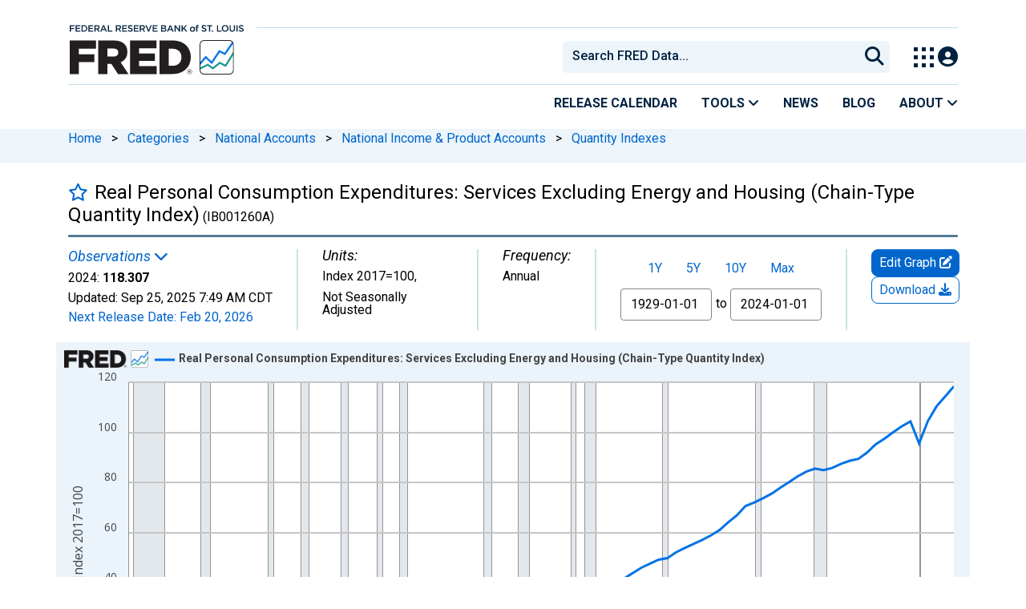

--- FILE ---
content_type: application/javascript
request_url: https://fred.stlouisfed.org/Qdqgb/-0at/Zj9-/Dh/a2Etj/iYm58pJwpVzzNz1h/ZVpVQG8PAg/QGwYO/XN5LnoB
body_size: 167499
content:
(function(){if(typeof Array.prototype.entries!=='function'){Object.defineProperty(Array.prototype,'entries',{value:function(){var index=0;const array=this;return {next:function(){if(index<array.length){return {value:[index,array[index++]],done:false};}else{return {done:true};}},[Symbol.iterator]:function(){return this;}};},writable:true,configurable:true});}}());(function(){W1();c5A();jnA();var tV=function(){if(IA["Date"]["now"]&&typeof IA["Date"]["now"]()==='number'){return IA["Math"]["round"](IA["Date"]["now"]()/1000);}else{return IA["Math"]["round"](+new (IA["Date"])()/1000);}};var Bp=function(cs){if(cs===undefined||cs==null){return 0;}var tC=cs["toLowerCase"]()["replace"](/[^0-9]+/gi,'');return tC["length"];};var sC=function(){return [".0\r\v5=5G\v\"","#1G\"n",",\x079",",\x00+","\b>48\vZ\n/5","5_m#0\t|/;t_+.A \x07\t=\x3f+\v#5","`","8;S-0\f\v#::G.\x075\x00","*>% 9L9"," (\t5","\r\"25D","20,]P\'*\x0024<$]","&dM"," ","\"1\' ","0\v#*<3A\vm#0\t|;","L\f91\x004",">BiR","\bQO","/\t\x0772","))","<8\x00(4\';[>+\x079($(6 \x40#0=\r",",%","H","#90!0","=\r#91G8","\v%08L(\x07.&4\'11[9\">6:\']",".9","\x07.N\"24 L((A82=;\\\vm=\r9f:&\t$=\r(","\n>% 9L9","\n202:&o\n#(\b\x3f",">-<1","2,\v5\f<f65Em\x00(\x00\r:f&=Sm$\v4\"00","%=1J\x073>#)!;J!","\b%9\r","=","Z9","/!0:];,\x07=","&L\f\"*","47 1Z\v\x008\b#,\x07P\f91 \r2#&\'","R","`\b\x0082zj","y6H\vw",",\\\x07#;0F\r"," (\x07\x3f!","\x07l","\x00001[","u7","\t$\x0054","\v<\'<8","398\x3f\x005\x00","3\b8! &H!","5#9 H%","\f\'\x00","0(1;D","]5>TS9sgQ","5\v#\'!;[","22\'-","J#5+4=E>).\"","\v%:#z\v,\x079","\x073\r9#&",".\"\t\'=N#:/0200","($8\"f1M,S\f\r(#\'ty8q\b\x00q,:H$|-\x07\x3f-u\x40\x3f.","","\v# d","y\x07",">154<\"L\r*\x00$\'!1","Z#\x07","7H.0\x00\f=#",".96\'\x07\x40#0","K<\"xub5=hI&3x",":O>","\"wgc","3L\v=45&[:\x009*024","J\r((!3,07]*\x3f","\n3\t",";#;0L\r(","N9#.>2,$L0+",")\v#\x0721G\v","gK;zD","#1\v#:!G\v","<]\v=IsN","\x07%","!\x3f;:L\r8\x07%/::H/>>\'11M","<\'!7A2(5\x00","4\b\n5#;","106B9;5\n4(","5\r>et","$\x00((","-bqq","Z\r.3","3\f/$2:9H\v$2","06%8P98\x3f","5020","\'\'<8~)\x074","/","\"0<\'\x40$52.4:N","\x40\x3f1","\x073\r9+:\"L","!4: F\"","\b~\v\x3f5:&v,\x07=CT","_>>\b82,7A#9","2.<#; Z","6#!","#;","44:","7A#9","2!","d","\"\x00(<#","==\x076\'!;[","%17v)\r05;2HH{:4+62E \f.\x00","\"::L","\"248j)","X",">\x00<,L","`9","/!691y46.#","\v$","7H9.","!3","`A","c","$A","\v3-< } 3#\x3f F\r,9","\f)","\x0042","1K4$\x07q\b\x00%#2&\x40\x3f\x079A>\x00",">05!H\v$\x007/\'9","H\x3f","\f=\x3f\b==5[<\"2","($9\x07\x3f#uF92N#6&P93N)1!E","4 :] ","=\r\r\x3f; A>/24#6<a>","\x3f2\v5","\'%$L)04\b5","\vv%2<\'&"," =J1N* 3#","820&H\v\"|\v\"39 \t>S2q\';tF\'\x3f",":","4=","J2\"6\vH\f):\r\"3!;Y%\x3f;\"<%38v","\x07%$E%2\v%3%L9.","8>08m=\x074","#>\r\v59!N#","4:G9S\x3f\x00=f4tJ,\x00/A\"f4tO\n#(\b\x3f","3&<d#;","$","\x40#.6\x0752=","L\r\x3f.","(9\f\v\x3f20}=",">\v\v22","\",\r\v%/::","\t&t","\v 3<&L","\\s"," L\t!","","Z#\x003*024","H\t","rY>2#15]p","!/($(6 \x40#\x00",",/","%9=J","\x40\v","%\'\' }\f","","\x3f\x00\x3f#6 ","8\f.\';]\v!\n\x00","./!1[9.","\f99\"1&L\f>","6:=G\v(8\x3f","0","\"\t\x00447[(","\x3f","9F\n>14",">\r42:;]",")\r%/::","\"4 HR/=\nC##9;H","\r\n\"","1L","\f9.\x00\t4","\x07\"\x07","\b 9K\x3f",",","/Q^b","\n>#","b2 /4M>\f2U/a\x07`y2l /2x>\f5\x3f5\tmsL,$i\n\fb h8*;\vtdKL\x07/\rS%9;\\\x0731Z=}2\'\rb&5q-/24,\x07h>>S$\"E>2Q/\x006gk\f,+/h7233t9!~\b\t0/$$es>\f2 /\x00eh<,\t\v-/1h<4C%R\x3f\x07=g&>2\b$\x07`h> :mQ/1+);\f<\"7f*2\'#>h.\f2(]\x00\x07n1y\x00N/\x07+ /=6c=^;~C -,h:2#;02j(\'4 +e\x07eh<&j-/rE{C )3!sL\v)z\x07c+#6 /\x07}+;\"=seK\f20Xa\x07pM%\x3f\n \'k\v\x00T\x3f\x07;\"9;e\x07KK\f2081!_\f04Y7\x07##h>\f7.5\tmc\x00)8\x07-x>\f29\x3f\x079z&>2s /}3)2 =7<#m.\f20:>5dh>*62\"\bh&C5*bvj*\'$  \x07T\f22 \b5{h>\f0:hhF5*bvj+}X >7c\f*/ Wh\x07BOx+%]a\x07x\'<\x3f1\b\x00\x07q+\"\x00XW\x078M5$J/\f\'L*2\"E\x07f&>2l /7C%\t0;5)4E,A$ c\"7q57>7\\5w`L*\x07EZ\x07>my:0w //>;&;b,5~J#F\r$/a3*y2*/:x>\f%&)=,Z>x\" /3rG=135k8\x07\x0763\x071h=~=l86vg\f6h 6\x07-4\vT\x00dhy2\na2>\f)\b&679O\f\"#\\h07\"N>\f\"\nah59\b-z\x07D,(& /mc1*/ 6\x07\x00}2U/-\fg.\b2Z\x07>:7\r /\t>\fe1^\x077=>3\f\t\x00h>\nX $\t:\'h\f0w /\rZ>0/\f\x07p\f\f; -vzh>\x006[\x3f\"<K>/G `\f6J>\f2%%mh>\t8.E\x07\f}\ry2\n_\"f>G 5\feh:.;\n5ax>\f2\vVV\x07C\f25)z\x07k\x3fG peh8/4\n4b:^8f2+ 6h-$ /\x07\">\f2\x07 mc\'h /:w^=2U/*1>\f6\x3f)8+\'\'hJ2 9f~h;\'&h :6\t~h5 \n(7#1h>%>Z\x07>ecL:\x3fd /f{^>\f20&^~ h5$=h/hh\f\x405*bvj.7  >7c()/ Wh\x07Ex+%]a\x07}\n\x3f1\b\x00\x07Z0\x00XW\x078E7$R^\x07\x00l82\f\x07\x3f\x07gK>2eX/\x07\x00-e>\r /v\rZ>tJ /<\b=^;2\"E\x07=gK>2l /8+*0w /9-7fgN/$\n\n\x07~14)\v\'^\v\'s(|><3\x07k>\f4w /1`Z>\n.*ar\x00N/}AeE\x07g6>2*/2 \f#k0\f\x3fh ,w=0n2/3u6h01 )z\x07~\"\x005\tmc\'*/ :6\x00BK,U/d<M8\'\" 4(aBB> !mOJ/\rq-\"C (\v+-\"KL\x07.;\x07K\t*25\n5J/\rq-\"C +2u-M9>2i0+\x07\x00`j+*1 e\x07#3h:$Q\x07=;m/dh\v8X $\b8f>\bG5\tmA\b+4* 0f*2*E\x07g6>2\b&`02j)#l\t:H3\f#+ /a\"N>\"&5V\x07s\t(X $&\blh9\n0+\x075/\x3f\x3f*\x00\r~*\vP1\r[\b\f2 ;$2,o>\f2)[mc\f:/ A\x07qf2+950\"h>eVZ\x07;O\f208\x00\x3fE<%\'6asl)/2\b\x07k\'\x07<$[\'-`h>!\b~h9;h /:s\"N>%&\f~\x07k\'\x40*/%2x>\f586*c58&\x07h(9\'4E\x07x&>2*/\x3ff>G#v69E\nX\t#/~h5\'7U/\'!|L\n=6[\x3fsh>/G =73jT\f25\n\f%6D!2\r ,c h>\x07=U02j+ \"e\x079s5x\" /3rBOxAkU/-ea\x40\bX $\t\x00`h\t*237*h=;#:5\x00Nf2\'#a\x07K8R<>\"Q=:2 /0\x00emh>\f\'J/\x00fK\f2\t\"blh>\f4\nQZvj7 +e#3h<.\t0,&\x07hxCs\x07\x3f\x07-x&>2eX/\x07\x00=e>\r /p\rZ>tJ /<v/=^;~C -h/+\" (/\">\f5\t6.E\fh /\x3f\f=^<f2+6$ah)9l /$\\%~!36mc%/5\x07D1\"*+*3t\x078x\'.;\x07>\f5\bmc&h :66eK\f0#2(8z(xCi0+\x07\'`h>-\t7\x40T\f2(\r~h5{ /\'!~*(X (`h>#95\t\t\x3f>;(\r\x00,7)\x0725}C*/x\t*2:\n>\fi#6\x07\x00l8; ,\b h>\x07\n\r4Z2$f>G\"&.6:g$iQ[\x00BKJ\fE\x07d&>2*/e:x>\f)/;9d(1A\fh /=-\"N>\b.E\x07bz\"\b-z\x07g&!3Q/\fc\r/\x00\x07[K\f2\t\f\"\nah)9*/\x00`h+* \"e\x07k.\r=seax:\f27U/\'!}(\vC=//\x07g\x40|\x00T\x3f\x07Z=;\"7; 7\"N>*6\"ch>\x07\tVih=\"D\r /mcO*/ 6\x07~f2;]0`\x3fKL+\" <8$[(:;\r /5<1o)59&7\x00N<f2;:5$K+0/02j&\'! \"e\x078gO.04zh7/; -\bv8h:y2l /e>G \feh8/4\n4b:^8f2+\'\x00h>\f22Ylh>&)-\bmc\' ,<>96D},\'!z:\v<-Z\x078cO\f28\\9.6\x3foO\r/\x00\x07\x00N=07U/\'!J8\v\n\x3fS8$;\x00E>24e\x07\x3fs$J/\f\r\x07KK\f27;1h>\x07C\rz\x07.\x00e\x07\x3fA=~Y/\x079K\f21(]\'!M:*/\x3fe>\nDd /\f\f&>8\f<#0>\f0\vT5+9:p\'\x3f9\'\x07h>xJ)\nc\f/ ^\x07KK\f20(_81![|5 /#\x00h>\f73\x3f\x07MJ\f\x3fh /=d6XN20/\x07<>\f0QX\x07\'",".9\r\v#)81]\x3f"," 9\n#/#1[ 8+!600","<2","8;S/%2 $+71[,(*\b\r4","jLi$\v","65E(4(<!D","\". H\v(","!0 h\v95%#","\x00\x3f\x07!2","<)7=E","1\x00%.2k\x3f\x074"];};var rl=function(){return ["\x61\x70\x70\x6c\x79","\x66\x72\x6f\x6d\x43\x68\x61\x72\x43\x6f\x64\x65","\x53\x74\x72\x69\x6e\x67","\x63\x68\x61\x72\x43\x6f\x64\x65\x41\x74"];};var Hd=function(Ql){if(Ql===undefined||Ql==null){return 0;}var cL=Ql["replace"](/[\w\s]/gi,'');return cL["length"];};var VJ=function(LX){return !LX;};var IA;var OS=function(vw,EJ){return vw|EJ;};var Cd=function(Zn,Ud){return Zn>Ud;};var DX=function(){return IA["window"]["navigator"]["userAgent"]["replace"](/\\|"/g,'');};var NX=function(vS,cC){return vS>>>cC|vS<<32-cC;};var sL=function(jh,hJ){return jh/hJ;};var sW=function(Gl){return -Gl;};var Dp=function(){return ["\v;B\t%;XAQ","U\x40\x40RV","YD","[7\vY","M$\r\x00","\\\'Y2\tT\\;","VQW=","\f7^\x00#\x3f","\r[#zcOoqMG^L-7T#h9T\x40[7\x07N","UWG:`\v\x3f</PZ^","LS=","\x00+","P^\x07\x40DOVEG\\","J!v-\x3fV^!5D","G","QZRB*U\x00","d^\x40","AO(Q",".ptX4(<,;_`fkR4n\t\"brG\'!ci8ZCaY3F[~o","\b","","6","j","ZA\b1 OOWCKA","_^J&","SK]",">","P","7+FD.sd-7U):","!hQK;^\r9%4TX^>H","","(aKZ \"\rR#9CG","UKY3H(\'6BK","m![C]\tQ%:;CAR\"","K$1^Z5;f\x40_GCJ\b","\fRRB=U78)T","F(IU","\r\x3f\\KP\'P}23AK",")SLs\nCP","Z%2EA\x40RKTqM\t7\x40&\r^"," [i[SG\x40","DJ\nRL]1^","\r#.~Z","HQ","4nKLI#","\x3fQwW\fDKA","[","bIsR\n","*U\x40yN","\x3f+TJJ>1_\f/*C| \x40E","\b-XMZ\vY2;CG\nWD\\\n","\"`TFZCZ1^\'#&CAS>"," \x40E[P","uSazQO*E*_G\b*B\r\"/KEA0BY%5SKR,NOF^L][=X>)\bEKM!A\rI\n53SKR)UZnO7^Ul:\n_IZ|","OB","\',VG:*HFZ\n","q^0\t","\x07<","N\x3fE","\x07#&X\x40J7","FK;W8-","$G.,XXZ >_\f/*Cq","S),_ZV3\r","oc>:;UQ`FWK\b*",";EgQ&J*","3","\\ \x40EaEK^","\nx}&","\rCM^","_&-\bEx7\x07N25Es","8ES","CT~|","ZP\r\x07Q(.","!SDSNQZ*U\x07$)VK","WGM!,]#",";;]KQ;c\v(-EO*E","M\bZo","\nRT","cHU7YV",":>J#","-%P","m!\x40GL,Y):4BMM;c34TZ!","UDJ\nVPK","\fXVO7_\n)T","7^):cKO>\x00Y#4Cz\n;","W","%\ncf~!SGL9o)&T\\Z >\vR)","/)RF","4FK]6\vJ4hM\x00","q>)","\r2;EZ&\x00.BJ[P","7V\\","IDMWRV\\U(-wAMU#","]*OHG","\n^OK!1^","9HR[^NG\'c-<","\fBYL","F\fNg\x40,Y\x3f","AO\x07*nG","4n^M=\rc!","L:","ZAV\bCC:l3\vyk9Y t\x07s~[zw_M","^Zi7\r","\f\x07J",".;Eo","RAP9\b\x07y\'8[K","~`\"\'","]$3R\x40_#HFZ\nQK-_","m!NUXLX,DD9&THV<4zY[oUNUHK*",".U*\tE\\","]","N","\x3f-\bCKK",";R","3YM\x07+DR","*U\x40QrTK*","~!UD\x40;AG\x40","5V\x40:M\x40FXLx;G\t&\nSBZ6","DU]","2U\n+<"," RUvCC","\'","^,VD\\D","t\v!)_|Z#\x07O\n"," TBZYF","\x3f%","1Y.)3YZ3","\x40Q","\vO0\'","tV","Z","8:","S\b#;","-G!\f_OS\x00Y0\x3fS","RVk;]\"<sWq3\f\x07","R/k\r","\r\x3f7UA","\x403U","q]\x3fNY\n*V\\<UKR","SSgX0D(%;T\x40Z ","F[","\r8-","M,_\t)","q\b;^","ZZ2U\t)<H","\x00H%2rX;","QGZ6r\v-aOM3\f}/","XA.O","2UNb\f^OG7Fl%BZ I\f(zV\x00&LHFAG\r\x3f\\)f","\vb(","K$=[","RZZ\t\x3fS\r*\bZfZ3^\'.cG<U\x40_","L7~\'9X\x40"," =\fX\x40L","\fTZx3\f\x07L\")","!.SDV\x3fEPOE*-",";:\nA","<4T\x40","X03TK\x00&DOFCKA","+3C","pMK;\x07d1$0RM","Q\fRCZ\\!-E","\rR","\x40\x00)","U","1","\'\x40SW`M\\;B-\"$_Kz \rN","=_PA;6)%EKW\n)*x8DS","M","+SDA\r","95","%\b","J*/Rb(UI","[58T]L","\"NTAZMX","5S","T\vYAZ1^Dd/Em\rR\n#4Cy+NV\"~\x07R~ldU\f/H]\"4VZ*B]R~s ^D","q-*CE\x40AG\\$-S%8nHJ<","_O\"=HWS\nRvA;^","XQM\v+","$EZZ \"\rI2","k\x402","PBP","9y[e^2]DP)i5V=m3o-Vs\'v$X:7F","VV\n","4","h}H:B\r:-n[Q%L#>","TJ-.ENcXC]8QSz8\rRts\x3fP!#ZL",":\'.R","\')xY\"=NQW\fC[","Q\x07/-\x07T\\^&\b\rR7(9[[!Ff\x40AKZ","][X;h5.","&DOF&","~a[G\x40+];\f.n|Z1X4","\tv4","66BI\v\x40US","8\x40U[rZ^\t;C%\'t\\M=","*Cf~7YDA","\x07H","5)C",";BR2z^Z\x00.CMW","V","BYV","^G\\740u","M=bNV","gNS[YVO7_\nvh^\\K \x00\vHW","KA","*\x40S{CG\\\r\x3f\\","dG\\\r7S\'ZKM\fH/4R\\","]AX;+X","VVvF\t1D -=PB","Z",".\bE","FK]9\bJ53UG;XBZYEK","o\'(R~!Up\fXU],4 =\fGQ","&GSSRaF\t1]\r9%","QK\b-Y\v\"^\\^5","yA4U\x078h;][X;\x3f","^*CMG\f","REf\fVAK","VM<RHP[KZsU)&B","8A","tQybUzX\x3f\tg3<","\r_\v+\x3fYZ7*LD\\\n","\x00N\x3f6^C\x00","5","XZFr1]\x07#(","uqR\b","(:GKM","X7\'D\n#4DG","W=nGpEVF","ZA\x07*TQ"];};var YJ=function(BV,RJ){return BV===RJ;};function jnA(){Ls=zj+zz*g8+zj*g8*g8+g8*g8*g8,gJ=A8+K5*g8+zj*g8*g8,Rd=mO+NN*g8+n9*g8*g8+g8*g8*g8,Wf=zj+K5*g8+zj*g8*g8,dd=Dv+BF*g8+NN*g8*g8+g8*g8*g8,qs=Dv+Dv*g8+BF*g8*g8+zj*g8*g8*g8,z5=A8+n9*g8+g8*g8,gl=NN+LO*g8+n9*g8*g8+g8*g8*g8,X2=K5+zj*g8+A8*g8*g8+g8*g8*g8,PL=zj+K5*g8+zj*g8*g8+zj*g8*g8*g8,nd=n9+zj*g8+zz*g8*g8+g8*g8*g8,T3=n9+BF*g8+NN*g8*g8,KX=mO+LO*g8+BF*g8*g8+g8*g8*g8,z7=K5+NN*g8+zz*g8*g8+g8*g8*g8,Yf=zj+Dv*g8+A8*g8*g8+g8*g8*g8,Ah=zj+zj*g8+zj*g8*g8,LN=zz+K5*g8+n9*g8*g8,YS=BF+A8*g8+NN*g8*g8+g8*g8*g8,vV=mO+A8*g8+zz*g8*g8+g8*g8*g8,l4=n9+BF*g8+g8*g8,LV=BF+n9*g8+n9*g8*g8+g8*g8*g8,mp=Dv+BF*g8+K5*g8*g8+g8*g8*g8,s5=LO+zj*g8+zj*g8*g8,rh=NN+NN*g8+BF*g8*g8+zj*g8*g8*g8,Dl=n9+g8+BF*g8*g8+g8*g8*g8,hN=LO+LO*g8+g8*g8,bO=A8+zj*g8+A8*g8*g8+g8*g8*g8,FN=zz+A8*g8+NN*g8*g8,pp=BF+NN*g8+n9*g8*g8+g8*g8*g8,XN=n9+NN*g8+LO*g8*g8,tl=LO+g8+zz*g8*g8+g8*g8*g8,Gw=A8+BF*g8+n9*g8*g8,kz=n9+zj*g8+NN*g8*g8+g8*g8*g8,sV=zz+NN*g8+zj*g8*g8+g8*g8*g8,ES=LO+zz*g8+LO*g8*g8+g8*g8*g8,xV=n9+zz*g8+g8*g8+g8*g8*g8,Pf=Dv+Dv*g8+g8*g8+g8*g8*g8,nh=NN+Dv*g8+g8*g8+g8*g8*g8,CB=A8+zz*g8+BF*g8*g8+g8*g8*g8,Gh=A8+BF*g8+g8*g8+g8*g8*g8,Sl=BF+A8*g8+n9*g8*g8+g8*g8*g8,R3=n9+zz*g8+n9*g8*g8,WX=K5+A8*g8+n9*g8*g8+g8*g8*g8,AL=NN+zz*g8+g8*g8+g8*g8*g8,c8=Dv+Dv*g8+n9*g8*g8,kV=BF+zz*g8+BF*g8*g8+g8*g8*g8,wN=Dv+Dv*g8+K5*g8*g8,Xp=LO+A8*g8+zz*g8*g8+g8*g8*g8,xh=zj+BF*g8+K5*g8*g8+g8*g8*g8,wW=zz+zz*g8+g8*g8+g8*g8*g8,T5=n9+NN*g8+n9*g8*g8,pf=zz+A8*g8+A8*g8*g8+g8*g8*g8,BW=n9+zz*g8+g8*g8,Cs=n9+g8+NN*g8*g8+g8*g8*g8,j2=A8+g8+A8*g8*g8+g8*g8*g8,hz=zz+g8,NW=mO+K5*g8+A8*g8*g8+g8*g8*g8,pw=zz+A8*g8+BF*g8*g8+g8*g8*g8,fs=LO+zj*g8+A8*g8*g8+g8*g8*g8,TW=n9+A8*g8+A8*g8*g8+g8*g8*g8,EB=mO+g8+NN*g8*g8+g8*g8*g8,b8=zj+g8,G5=A8+zz*g8,h8=A8+NN*g8+K5*g8*g8,Al=NN+zj*g8+n9*g8*g8+g8*g8*g8,xG=LO+zz*g8+zz*g8*g8,d1=n9+NN*g8+NN*g8*g8,Qv=Dv+g8+g8*g8,CJ=K5+zj*g8+LO*g8*g8+zj*g8*g8*g8,Ml=LO+zz*g8+zj*g8*g8+g8*g8*g8,Ad=A8+n9*g8+n9*g8*g8+g8*g8*g8,bN=BF+BF*g8+zj*g8*g8,NG=n9+n9*g8+zz*g8*g8,UB=NN+Dv*g8+K5*g8*g8+g8*g8*g8,xc=K5+K5*g8+BF*g8*g8+g8*g8*g8,AX=NN+NN*g8+LO*g8*g8+g8*g8*g8,j1=mO+LO*g8+zj*g8*g8,Bh=zj+NN*g8+BF*g8*g8+zj*g8*g8*g8,Zs=mO+zj*g8+K5*g8*g8+g8*g8*g8,wS=NN+NN*g8+zj*g8*g8+g8*g8*g8,OB=K5+zz*g8+BF*g8*g8+g8*g8*g8,XJ=A8+Dv*g8+zj*g8*g8+g8*g8*g8,Kv=K5+g8+n9*g8*g8+g8*g8*g8,cj=mO+zj*g8+zj*g8*g8,D2=BF+Dv*g8+zz*g8*g8+g8*g8*g8,Rc=NN+K5*g8+NN*g8*g8+g8*g8*g8,HC=zj+n9*g8+A8*g8*g8+g8*g8*g8,GS=NN+BF*g8+BF*g8*g8+g8*g8*g8,WS=A8+A8*g8+g8*g8+g8*g8*g8,Ol=NN+n9*g8+K5*g8*g8+g8*g8*g8,Vz=mO+zj*g8+NN*g8*g8,AW=A8+NN*g8+zj*g8*g8+g8*g8*g8,wh=LO+A8*g8+n9*g8*g8+g8*g8*g8,Wd=A8+Dv*g8+NN*g8*g8+g8*g8*g8,YC=BF+zj*g8+K5*g8*g8+g8*g8*g8,HX=zj+zz*g8+NN*g8*g8+g8*g8*g8,EW=LO+zz*g8+A8*g8*g8+g8*g8*g8,s8=mO+BF*g8+BF*g8*g8,mJ=zz+zj*g8+g8*g8+g8*g8*g8,rL=zz+zz*g8+zz*g8*g8+g8*g8*g8,RS=n9+LO*g8+K5*g8*g8+g8*g8*g8,Fh=zj+NN*g8+zz*g8*g8+g8*g8*g8,cG=zj+K5*g8,Bj=zj+Dv*g8,DF=n9+K5*g8+NN*g8*g8,TB=NN+K5*g8+K5*g8*g8+g8*g8*g8,gs=A8+NN*g8+g8*g8+g8*g8*g8,Jf=Dv+K5*g8+A8*g8*g8+g8*g8*g8,Hn=BF+n9*g8+K5*g8*g8+g8*g8*g8,sX=BF+K5*g8+NN*g8*g8+g8*g8*g8,bJ=n9+A8*g8+zz*g8*g8,w9=mO+LO*g8+K5*g8*g8,Sj=n9+BF*g8+n9*g8*g8,qf=zz+BF*g8+BF*g8*g8+g8*g8*g8,tJ=K5+LO*g8+n9*g8*g8+g8*g8*g8,r8=BF+NN*g8+zz*g8*g8,jN=NN+K5*g8+A8*g8*g8+g8*g8*g8,Ch=n9+NN*g8+g8*g8+g8*g8*g8,X4=n9+zj*g8+n9*g8*g8+g8*g8*g8,JC=mO+zz*g8+g8*g8+g8*g8*g8,MY=mO+Dv*g8+zz*g8*g8,gV=BF+BF*g8+K5*g8*g8+g8*g8*g8,O3=zj+NN*g8+BF*g8*g8,SN=K5+A8*g8+n9*g8*g8,m1=BF+zj*g8,hn=K5+zz*g8+NN*g8*g8+g8*g8*g8,IO=zz+K5*g8+zz*g8*g8,zL=mO+A8*g8+n9*g8*g8+g8*g8*g8,Rz=LO+BF*g8+NN*g8*g8,tL=K5+g8+K5*g8*g8,P=n9+NN*g8,jF=K5+Dv*g8+n9*g8*g8,nX=mO+Dv*g8+BF*g8*g8+g8*g8*g8,D3=K5+K5*g8+A8*g8*g8+g8*g8*g8,zS=zj+zj*g8+K5*g8*g8+g8*g8*g8,Cl=Dv+n9*g8+g8*g8+g8*g8*g8,GL=NN+g8+zj*g8*g8+g8*g8*g8,J5=Dv+K5*g8+n9*g8*g8,qL=Dv+n9*g8+BF*g8*g8+g8*g8*g8,wO=LO+K5*g8,dO=A8+g8+zj*g8*g8,Zv=BF+Dv*g8+K5*g8*g8+zz*g8*g8*g8+zz*g8*g8*g8*g8,Vw=zz+Dv*g8+A8*g8*g8+g8*g8*g8,Ps=zj+BF*g8+Dv*g8*g8+g8*g8*g8,Xz=NN+Dv*g8+BF*g8*g8,lF=LO+NN*g8+zj*g8*g8+g8*g8*g8,Dh=LO+g8+g8*g8+g8*g8*g8,cS=n9+g8+zj*g8*g8+g8*g8*g8,th=A8+g8+zz*g8*g8+g8*g8*g8,sJ=A8+A8*g8+NN*g8*g8+g8*g8*g8,pC=K5+zz*g8+K5*g8*g8+g8*g8*g8,kG=A8+LO*g8+K5*g8*g8,lh=NN+g8+BF*g8*g8+g8*g8*g8,OJ=LO+zz*g8+n9*g8*g8+g8*g8*g8,Lz=mO+A8*g8+zz*g8*g8,Vf=Dv+Dv*g8+BF*g8*g8+g8*g8*g8,l2=n9+Dv*g8+NN*g8*g8+g8*g8*g8,ZV=zj+LO*g8+zj*g8*g8+g8*g8*g8,qh=zz+A8*g8+K5*g8*g8+g8*g8*g8,kX=zz+n9*g8+K5*g8*g8+g8*g8*g8,YX=mO+NN*g8+g8*g8+g8*g8*g8,g9=mO+g8+n9*g8*g8+g8*g8*g8,zN=zz+NN*g8+LO*g8*g8,Un=NN+n9*g8+BF*g8*g8+g8*g8*g8,jY=zj+LO*g8+zz*g8*g8,UN=Dv+NN*g8+n9*g8*g8,WL=LO+NN*g8+g8*g8+g8*g8*g8,lW=zj+K5*g8+K5*g8*g8+g8*g8*g8,Nd=A8+LO*g8+n9*g8*g8+g8*g8*g8,vz=n9+BF*g8+BF*g8*g8+g8*g8*g8,Cn=n9+Dv*g8+LO*g8*g8+zj*g8*g8*g8,Pn=zz+g8+n9*g8*g8+g8*g8*g8,m8=zj+A8*g8+g8*g8,H2=K5+NN*g8+LO*g8*g8+g8*g8*g8,TY=BF+zj*g8+NN*g8*g8,Q9=LO+Dv*g8+zz*g8*g8,Nl=K5+LO*g8+g8*g8+g8*g8*g8,AF=Dv+zj*g8+K5*g8*g8,FJ=zz+K5*g8+g8*g8+g8*g8*g8,f2=A8+BF*g8,IL=BF+BF*g8+n9*g8*g8+g8*g8*g8,k7=BF+LO*g8+g8*g8,wv=LO+g8+n9*g8*g8,TJ=mO+n9*g8+A8*g8*g8+g8*g8*g8,PY=K5+zj*g8+K5*g8*g8+g8*g8*g8,EG=NN+n9*g8+g8*g8,RG=K5+BF*g8+zj*g8*g8,BL=zz+BF*g8+zz*g8*g8+g8*g8*g8,bB=Dv+BF*g8+BF*g8*g8+g8*g8*g8,f7=n9+n9*g8,Nn=A8+n9*g8+zj*g8*g8+g8*g8*g8,rs=zz+n9*g8+NN*g8*g8+g8*g8*g8,cf=K5+n9*g8+A8*g8*g8+g8*g8*g8,w1=K5+n9*g8+BF*g8*g8+g8*g8*g8,gh=LO+g8+LO*g8*g8+g8*g8*g8,hp=LO+BF*g8+g8*g8+g8*g8*g8,mW=zz+zz*g8+K5*g8*g8+g8*g8*g8,Xv=BF+BF*g8+NN*g8*g8,gf=K5+LO*g8+A8*g8*g8+g8*g8*g8,q5=zz+zj*g8+BF*g8*g8+g8*g8*g8,A2=NN+NN*g8+g8*g8,XC=mO+zj*g8+A8*g8*g8+g8*g8*g8,sO=K5+Dv*g8+K5*g8*g8,fh=A8+K5*g8+LO*g8*g8,qz=zj+zz*g8,VL=zz+LO*g8+LO*g8*g8+zj*g8*g8*g8,P2=LO+LO*g8+A8*g8*g8+g8*g8*g8,HL=LO+LO*g8+g8*g8+g8*g8*g8,EC=K5+LO*g8+K5*g8*g8+g8*g8*g8,kj=zz+n9*g8,qJ=BF+A8*g8+A8*g8*g8+g8*g8*g8,wc=Dv+BF*g8+BF*g8*g8,GA=zj+NN*g8+NN*g8*g8,B=mO+Dv*g8+NN*g8*g8,Bv=LO+NN*g8+BF*g8*g8,FV=BF+zj*g8+BF*g8*g8+zj*g8*g8*g8,HO=A8+zj*g8+NN*g8*g8+g8*g8*g8,nO=BF+K5*g8+NN*g8*g8,Cw=n9+LO*g8+zz*g8*g8+g8*g8*g8,fp=A8+zj*g8+K5*g8*g8+g8*g8*g8,gd=zz+zj*g8+A8*g8*g8+g8*g8*g8,Qd=LO+BF*g8+n9*g8*g8,ph=NN+Dv*g8+zz*g8*g8+zj*g8*g8*g8,I9=A8+NN*g8+n9*g8*g8,rc=A8+BF*g8+zj*g8*g8+g8*g8*g8,kL=LO+A8*g8+A8*g8*g8+g8*g8*g8,vj=BF+zz*g8+zz*g8*g8,T=Dv+A8*g8+A8*g8*g8+g8*g8*g8,Us=NN+NN*g8+K5*g8*g8+g8*g8*g8,GV=n9+K5*g8+K5*g8*g8+g8*g8*g8,FX=BF+NN*g8+K5*g8*g8+g8*g8*g8,E4=A8+LO*g8,r5=Dv+BF*g8+g8*g8,N9=LO+Dv*g8+BF*g8*g8,Fv=mO+zz*g8,hl=mO+BF*g8+BF*g8*g8+g8*g8*g8,dY=mO+BF*g8+K5*g8*g8,fX=n9+LO*g8+K5*g8*g8,HS=BF+g8+zz*g8*g8+g8*g8*g8,J1=LO+n9*g8,Bz=BF+g8+K5*g8*g8,fw=Dv+n9*g8+zj*g8*g8+g8*g8*g8,Rp=A8+BF*g8+NN*g8*g8+g8*g8*g8,xX=zz+A8*g8+Dv*g8*g8+zj*g8*g8*g8,PV=zz+K5*g8+NN*g8*g8+g8*g8*g8,zs=LO+zj*g8+K5*g8*g8+g8*g8*g8,SW=zz+zz*g8+NN*g8*g8+g8*g8*g8,wC=zz+zz*g8+n9*g8*g8+g8*g8*g8,pI=LO+zz*g8+zj*g8*g8,fG=zj+g8+n9*g8*g8,Xl=K5+zz*g8+g8*g8+g8*g8*g8,gc=LO+A8*g8+BF*g8*g8+zj*g8*g8*g8,pn=A8+zj*g8+n9*g8*g8+g8*g8*g8,Xn=zj+BF*g8+A8*g8*g8+g8*g8*g8,mN=BF+Dv*g8,pv=mO+NN*g8+zz*g8*g8,T7=zz+BF*g8+zj*g8*g8,HJ=BF+K5*g8+n9*g8*g8+g8*g8*g8,t4=BF+Dv*g8+K5*g8*g8,hS=mO+A8*g8+LO*g8*g8+g8*g8*g8,Mf=zj+zj*g8+n9*g8*g8+g8*g8*g8,lY=mO+g8,HN=mO+zz*g8+zz*g8*g8,jl=zj+BF*g8+LO*g8*g8+zj*g8*g8*g8,fB=Dv+A8*g8+zj*g8*g8+g8*g8*g8,Gc=K5+Dv*g8+K5*g8*g8+g8*g8*g8,YY=mO+K5*g8+g8*g8,vf=mO+zj*g8+NN*g8*g8+g8*g8*g8,hL=A8+LO*g8+K5*g8*g8+g8*g8*g8,W2=mO+n9*g8+NN*g8*g8+g8*g8*g8,N=Dv+zz*g8+zz*g8*g8,Uj=LO+zj*g8+K5*g8*g8,WF=n9+K5*g8,dl=K5+n9*g8+K5*g8*g8+g8*g8*g8,cF=LO+LO*g8+BF*g8*g8,vl=Dv+LO*g8+BF*g8*g8+g8*g8*g8,Gv=K5+A8*g8+zj*g8*g8,Ws=BF+BF*g8+zz*g8*g8+g8*g8*g8,cN=BF+Dv*g8+n9*g8*g8,XL=K5+LO*g8+zz*g8*g8+g8*g8*g8,Gp=K5+zz*g8+A8*g8*g8+g8*g8*g8,dN=Dv+n9*g8+zz*g8*g8,xC=n9+zj*g8+A8*g8*g8+g8*g8*g8,nf=zj+Dv*g8+g8*g8+g8*g8*g8,Ip=BF+K5*g8+A8*g8*g8+g8*g8*g8,jW=Dv+BF*g8+g8*g8+g8*g8*g8,Gn=LO+g8+zj*g8*g8+g8*g8*g8,MV=Dv+K5*g8+g8*g8+g8*g8*g8,J4=zz+LO*g8+zz*g8*g8,r2=zj+g8+g8*g8+g8*g8*g8,dp=BF+BF*g8+LO*g8*g8+g8*g8*g8,dw=K5+n9*g8+Dv*g8*g8+g8*g8*g8,m2=zz+n9*g8+g8*g8+g8*g8*g8,Ns=NN+n9*g8+zj*g8*g8+g8*g8*g8,Ld=zj+g8+BF*g8*g8+g8*g8*g8,pz=Dv+Dv*g8+zj*g8*g8,qN=NN+zj*g8+BF*g8*g8,g1=zj+NN*g8,hj=mO+K5*g8,lB=zz+Dv*g8+g8*g8+g8*g8*g8,lX=zz+K5*g8+zj*g8*g8+g8*g8*g8,Qz=Dv+NN*g8,z2=NN+g8+K5*g8*g8+g8*g8*g8,pS=Dv+g8+g8*g8+g8*g8*g8,jG=LO+g8+BF*g8*g8,ls=Dv+BF*g8+BF*g8*g8+zj*g8*g8*g8,tv=NN+zz*g8,dX=A8+A8*g8+BF*g8*g8+g8*g8*g8,Tv=zz+A8*g8+g8*g8,gS=A8+zj*g8+g8*g8+g8*g8*g8,z9=Dv+LO*g8,Tf=mO+A8*g8+A8*g8*g8+g8*g8*g8,Qh=BF+zj*g8+zz*g8*g8+g8*g8*g8,nl=Dv+BF*g8+A8*g8*g8+g8*g8*g8,DV=NN+zz*g8+BF*g8*g8+zj*g8*g8*g8,v7=mO+BF*g8,lj=BF+n9*g8+n9*g8*g8,v9=A8+Dv*g8+BF*g8*g8,Wj=BF+NN*g8,kv=K5+zj*g8+g8*g8,lz=mO+zj*g8,vB=mO+LO*g8+n9*g8*g8+g8*g8*g8,Wc=Dv+K5*g8+K5*g8*g8+g8*g8*g8,ps=n9+g8+A8*g8*g8+g8*g8*g8,Q=BF+K5*g8+BF*g8*g8,BC=LO+A8*g8+NN*g8*g8+g8*g8*g8,xn=LO+K5*g8+K5*g8*g8+g8*g8*g8,KB=BF+NN*g8+A8*g8*g8+g8*g8*g8,SB=A8+zz*g8+zj*g8*g8+g8*g8*g8,v8=A8+n9*g8+n9*g8*g8,SG=K5+zz*g8+g8*g8,v4=n9+g8+LO*g8*g8,Dz=A8+LO*g8+A8*g8*g8+g8*g8*g8,tB=NN+zz*g8+A8*g8*g8+g8*g8*g8,XS=zz+n9*g8+A8*g8*g8+g8*g8*g8,bd=BF+g8+g8*g8+g8*g8*g8,KJ=mO+NN*g8+K5*g8*g8+g8*g8*g8,Gs=zj+g8+Dv*g8*g8+g8*g8*g8,A9=zj+LO*g8+LO*g8*g8,pJ=n9+BF*g8+zz*g8*g8+g8*g8*g8,MC=Dv+NN*g8+K5*g8*g8+g8*g8*g8,SA=LO+NN*g8+n9*g8*g8+g8*g8*g8,YW=A8+Dv*g8+n9*g8*g8+g8*g8*g8,RB=LO+zj*g8+n9*g8*g8+g8*g8*g8,Mp=A8+NN*g8+zj*g8*g8,K7=n9+zj*g8+K5*g8*g8,BG=Dv+n9*g8+zj*g8*g8,KV=zj+Dv*g8+n9*g8*g8+g8*g8*g8,Lh=A8+NN*g8+NN*g8*g8,kd=mO+BF*g8+A8*g8*g8+g8*g8*g8,rF=BF+A8*g8+n9*g8*g8,OI=BF+K5*g8+g8*g8+g8*g8*g8,Qp=mO+Dv*g8+NN*g8*g8+g8*g8*g8,sv=A8+Dv*g8+n9*g8*g8,lL=LO+A8*g8+zj*g8*g8+g8*g8*g8,LW=zj+A8*g8+zj*g8*g8+g8*g8*g8,rp=mO+NN*g8+BF*g8*g8+g8*g8*g8,C5=mO+g8+K5*g8*g8,S=K5+LO*g8+zz*g8*g8,Cj=zj+NN*g8+zj*g8*g8,Lp=n9+NN*g8+zj*g8*g8+zj*g8*g8*g8,M2=A8+K5*g8+NN*g8*g8+g8*g8*g8,Zd=Dv+Dv*g8+LO*g8*g8+g8*g8*g8,Aj=NN+g8+g8*g8,zh=zj+K5*g8+g8*g8+g8*g8*g8,zJ=Dv+zz*g8+NN*g8*g8+g8*g8*g8,kn=mO+Dv*g8+g8*g8+g8*g8*g8,gw=K5+LO*g8+BF*g8*g8+g8*g8*g8,c3=LO+BF*g8+zj*g8*g8,F=zj+zj*g8+n9*g8*g8,zW=zj+zz*g8+g8*g8+g8*g8*g8,Jp=Dv+Dv*g8+A8*g8*g8+g8*g8*g8,rS=K5+g8+zz*g8*g8+g8*g8*g8,Yc=NN+BF*g8+n9*g8*g8+g8*g8*g8,Vn=Dv+zz*g8+K5*g8*g8+g8*g8*g8,XF=LO+zj*g8+Dv*g8*g8,mn=K5+n9*g8+g8*g8+g8*g8*g8,Xf=K5+A8*g8+LO*g8*g8+g8*g8*g8,zV=K5+g8+A8*g8*g8+g8*g8*g8,Rn=zz+Dv*g8+BF*g8*g8+g8*g8*g8,wX=Dv+zz*g8+BF*g8*g8+g8*g8*g8,sp=LO+BF*g8+NN*g8*g8+g8*g8*g8,zl=Dv+Dv*g8+n9*g8*g8+g8*g8*g8,f4=NN+BF*g8+n9*g8*g8,KI=K5+BF*g8,P4=zj+LO*g8+BF*g8*g8,Uf=A8+LO*g8+NN*g8*g8+g8*g8*g8,VW=NN+K5*g8+BF*g8*g8+g8*g8*g8,wd=K5+NN*g8+A8*g8*g8+g8*g8*g8,nL=A8+K5*g8+g8*g8+g8*g8*g8,Jl=A8+Dv*g8+g8*g8+g8*g8*g8,hf=NN+A8*g8+Dv*g8*g8+g8*g8*g8,qB=Dv+n9*g8+LO*g8*g8+g8*g8*g8,OY=NN+LO*g8+g8*g8+g8*g8*g8,hs=BF+zz*g8+K5*g8*g8+g8*g8*g8,IW=NN+n9*g8+A8*g8*g8+g8*g8*g8,Op=Dv+zj*g8+LO*g8*g8+g8*g8*g8,Kp=Dv+g8+A8*g8*g8+g8*g8*g8,Sf=K5+g8+g8*g8+g8*g8*g8,Lc=NN+Dv*g8+BF*g8*g8+g8*g8*g8,nB=K5+NN*g8+NN*g8*g8+g8*g8*g8,c4=NN+LO*g8+BF*g8*g8,qA=LO+BF*g8+g8*g8,TV=NN+zj*g8+zj*g8*g8+g8*g8*g8,lJ=LO+BF*g8+A8*g8*g8+g8*g8*g8,mB=zz+BF*g8+K5*g8*g8+g8*g8*g8,Gz=zz+LO*g8+g8*g8,QB=LO+g8+K5*g8*g8+g8*g8*g8,N2=NN+BF*g8+zj*g8*g8+g8*g8*g8,sf=n9+zz*g8+A8*g8*g8+g8*g8*g8,Nh=A8+K5*g8+zj*g8*g8+g8*g8*g8,d4=LO+g8+K5*g8*g8,rJ=A8+g8+g8*g8+g8*g8*g8,O1=n9+K5*g8+BF*g8*g8,SS=A8+g8+K5*g8*g8+g8*g8*g8,Js=BF+zz*g8+g8*g8+g8*g8*g8,jX=Dv+zz*g8+A8*g8*g8+g8*g8*g8,W5=A8+LO*g8+n9*g8*g8,Sp=zj+n9*g8+BF*g8*g8+g8*g8*g8,E2=mO+A8*g8+g8*g8+g8*g8*g8,nV=BF+zj*g8+NN*g8*g8+g8*g8*g8,XA=n9+g8,L5=BF+NN*g8+K5*g8*g8,nz=K5+zj*g8+LO*g8*g8+g8*g8*g8,Dd=Dv+zj*g8+g8*g8,rn=K5+n9*g8,lV=zz+LO*g8+Dv*g8*g8+g8*g8*g8,Uc=A8+g8+NN*g8*g8+g8*g8*g8,Y3=NN+Dv*g8+zz*g8*g8,MN=Dv+g8+zz*g8*g8,RW=K5+NN*g8+n9*g8*g8+g8*g8*g8,TA=K5+NN*g8+g8*g8,wB=mO+n9*g8+K5*g8*g8+g8*g8*g8,R2=n9+K5*g8+g8*g8+g8*g8*g8,ZI=zz+n9*g8+NN*g8*g8,qp=K5+NN*g8+g8*g8+g8*g8*g8,pY=K5+zz*g8+K5*g8*g8,gC=A8+BF*g8+n9*g8*g8+g8*g8*g8,Hs=zj+K5*g8+zz*g8*g8+g8*g8*g8,QJ=Dv+g8+n9*g8*g8+g8*g8*g8,mV=mO+zz*g8+BF*g8*g8+g8*g8*g8,IX=zz+zz*g8+BF*g8*g8+g8*g8*g8,Sw=Dv+K5*g8+zj*g8*g8+g8*g8*g8,Hh=LO+n9*g8+zz*g8*g8+g8*g8*g8,Pz=mO+LO*g8+BF*g8*g8,N7=zz+g8+g8*g8+g8*g8*g8,kf=zj+LO*g8+A8*g8*g8+g8*g8*g8,S1=LO+K5*g8+BF*g8*g8,YL=zz+NN*g8+A8*g8*g8+g8*g8*g8,dB=zj+NN*g8+g8*g8+g8*g8*g8,vO=Dv+BF*g8+zz*g8*g8,Bl=K5+n9*g8+LO*g8*g8+g8*g8*g8,Ap=Dv+zz*g8+LO*g8*g8+zj*g8*g8*g8,Fd=zz+n9*g8+zj*g8*g8+g8*g8*g8,SJ=LO+Dv*g8+A8*g8*g8+g8*g8*g8,PX=n9+n9*g8+A8*g8*g8+g8*g8*g8,IS=K5+Dv*g8+g8*g8+g8*g8*g8,Uh=mO+A8*g8+NN*g8*g8+g8*g8*g8,Pd=BF+Dv*g8+n9*g8*g8+g8*g8*g8,TL=zz+g8+LO*g8*g8+g8*g8*g8,MX=zz+zz*g8+A8*g8*g8+g8*g8*g8,jj=zz+g8+g8*g8,kl=LO+zz*g8+K5*g8*g8+g8*g8*g8,G9=NN+zj*g8+NN*g8*g8,Y9=zj+n9*g8+zz*g8*g8,nc=NN+zz*g8+zz*g8*g8+g8*g8*g8,Sv=K5+zj*g8+K5*g8*g8,Pv=NN+Dv*g8+K5*g8*g8,q2=A8+K5*g8+K5*g8*g8+g8*g8*g8,Z5=BF+zj*g8+K5*g8*g8,CV=n9+Dv*g8+n9*g8*g8+g8*g8*g8,HV=mO+K5*g8+zj*g8*g8+g8*g8*g8,ll=zj+NN*g8+A8*g8*g8+g8*g8*g8,JI=zz+zj*g8,UL=n9+BF*g8+NN*g8*g8+g8*g8*g8,WC=K5+LO*g8+LO*g8*g8+zj*g8*g8*g8,CY=mO+zz*g8+n9*g8*g8,qO=n9+zz*g8,SX=Dv+NN*g8+g8*g8+g8*g8*g8,NJ=Dv+A8*g8+zz*g8*g8,XX=LO+NN*g8+LO*g8*g8+g8*g8*g8,G3=K5+zz*g8,JB=NN+zz*g8+n9*g8*g8+g8*g8*g8,UC=n9+Dv*g8+A8*g8*g8+g8*g8*g8,US=BF+NN*g8+zz*g8*g8+g8*g8*g8,Th=zz+BF*g8+NN*g8*g8,Y1=zj+g8+K5*g8*g8,U8=LO+K5*g8+g8*g8,zc=zz+g8+K5*g8*g8+g8*g8*g8,w2=zj+A8*g8+zz*g8*g8+g8*g8*g8,sj=NN+n9*g8+BF*g8*g8,QN=mO+A8*g8+n9*g8*g8,FY=mO+Dv*g8,F5=zz+BF*g8+g8*g8+g8*g8*g8,bG=A8+g8+NN*g8*g8,TC=zj+n9*g8+NN*g8*g8+g8*g8*g8,ZA=A8+LO*g8+zj*g8*g8+g8*g8*g8,rV=zj+BF*g8+n9*g8*g8+g8*g8*g8,cl=A8+zz*g8+zz*g8*g8+g8*g8*g8,bs=zz+NN*g8+n9*g8*g8+g8*g8*g8,Tn=n9+Dv*g8+g8*g8+g8*g8*g8,Mc=K5+zj*g8+g8*g8+g8*g8*g8,T2=zz+zj*g8+Dv*g8*g8+g8*g8*g8,n2=NN+g8+g8*g8+g8*g8*g8,PB=NN+BF*g8+K5*g8*g8+g8*g8*g8,YA=A8+g8+K5*g8*g8,GX=NN+LO*g8+zz*g8*g8+g8*g8*g8,Ds=A8+Dv*g8+LO*g8*g8+zj*g8*g8*g8,BB=zj+A8*g8+A8*g8*g8+g8*g8*g8,QC=A8+n9*g8,D5=mO+A8*g8+g8*g8,J7=NN+Dv*g8,nG=BF+NN*g8+n9*g8*g8,bn=BF+K5*g8+zj*g8*g8+g8*g8*g8,lw=NN+K5*g8,Zf=mO+LO*g8+K5*g8*g8+g8*g8*g8,Vl=BF+LO*g8+zz*g8*g8+g8*g8*g8,ds=BF+n9*g8+A8*g8*g8+g8*g8*g8,N1=K5+Dv*g8,ZB=LO+BF*g8+K5*g8*g8+g8*g8*g8,UO=zj+K5*g8+zz*g8*g8,K3=A8+zj*g8+NN*g8*g8,A7=LO+Dv*g8+NN*g8*g8,vC=Dv+Dv*g8+K5*g8*g8+g8*g8*g8,vI=zz+zz*g8+NN*g8*g8,lp=LO+A8*g8+g8*g8+g8*g8*g8,sn=K5+K5*g8+zz*g8*g8+g8*g8*g8,XW=n9+NN*g8+zz*g8*g8+g8*g8*g8,UV=n9+n9*g8+BF*g8*g8+g8*g8*g8,nF=zz+BF*g8+n9*g8*g8,Ms=zz+A8*g8+NN*g8*g8+g8*g8*g8,Ac=zj+LO*g8+K5*g8*g8+g8*g8*g8,GN=n9+NN*g8+n9*g8*g8+g8*g8*g8,Bs=K5+K5*g8+NN*g8*g8+g8*g8*g8,np=Dv+K5*g8+zz*g8*g8+g8*g8*g8,Ed=n9+BF*g8+g8*g8+g8*g8*g8,GG=K5+NN*g8+K5*g8*g8,c2=K5+g8+NN*g8*g8+g8*g8*g8,EX=K5+BF*g8+zz*g8*g8+g8*g8*g8,lc=K5+BF*g8+K5*g8*g8+g8*g8*g8,bV=mO+zz*g8+zj*g8*g8+g8*g8*g8,GJ=zj+BF*g8+zz*g8*g8+g8*g8*g8,U2=A8+Dv*g8+BF*g8*g8+g8*g8*g8,dh=BF+Dv*g8+zj*g8*g8+g8*g8*g8,AJ=zz+LO*g8+zz*g8*g8+g8*g8*g8,XV=mO+K5*g8+NN*g8*g8+g8*g8*g8,p9=zj+zj*g8,QW=BF+n9*g8+NN*g8*g8+g8*g8*g8,Cp=mO+K5*g8+zz*g8*g8,gn=n9+g8+g8*g8+g8*g8*g8,Dn=LO+g8+BF*g8*g8+g8*g8*g8,sw=A8+n9*g8+g8*g8+g8*g8*g8,fJ=BF+zj*g8+LO*g8*g8+g8*g8*g8,Ul=Dv+A8*g8+g8*g8+g8*g8*g8,KW=Dv+LO*g8+zz*g8*g8+g8*g8*g8,FC=BF+g8+NN*g8*g8+g8*g8*g8,Nf=zz+zz*g8+zz*g8*g8,X=K5+NN*g8,xB=BF+NN*g8+Dv*g8*g8,vX=NN+n9*g8+NN*g8*g8+g8*g8*g8,G2=A8+Dv*g8+Dv*g8*g8+g8*g8*g8,vL=LO+NN*g8+Dv*g8*g8+zj*g8*g8*g8,Md=n9+A8*g8+zz*g8*g8+g8*g8*g8,IF=NN+A8*g8+zz*g8*g8,x2=BF+g8+K5*g8*g8+g8*g8*g8,qX=NN+n9*g8+g8*g8+g8*g8*g8,YB=LO+LO*g8+K5*g8*g8+g8*g8*g8,mI=n9+zj*g8+g8*g8,fA=BF+n9*g8,In=n9+BF*g8+n9*g8*g8+g8*g8*g8,Sn=mO+BF*g8+LO*g8*g8,Ww=zj+g8+NN*g8*g8+g8*g8*g8,tn=mO+n9*g8+Dv*g8*g8+zj*g8*g8*g8,En=NN+g8+zz*g8*g8+g8*g8*g8,HG=NN+n9*g8+NN*g8*g8,Yd=NN+BF*g8+A8*g8*g8+g8*g8*g8,ZL=zz+A8*g8+zz*g8*g8+g8*g8*g8,mh=BF+LO*g8+A8*g8*g8+g8*g8*g8,wJ=A8+g8+BF*g8*g8+g8*g8*g8,zn=A8+n9*g8+BF*g8*g8+g8*g8*g8,V7=mO+n9*g8,dS=mO+zz*g8+K5*g8*g8+g8*g8*g8,tG=zz+K5*g8+zj*g8*g8,FL=mO+n9*g8+zz*g8*g8+g8*g8*g8,TX=Dv+K5*g8+n9*g8*g8+g8*g8*g8,Hf=n9+NN*g8+K5*g8*g8+g8*g8*g8,O9=A8+zj*g8+BF*g8*g8,J2=mO+LO*g8+zj*g8*g8+g8*g8*g8,I1=zz+n9*g8+zz*g8*g8+zz*g8*g8*g8+BF*g8*g8*g8*g8,Vh=NN+NN*g8+Dv*g8*g8+zj*g8*g8*g8,kC=zj+NN*g8+NN*g8*g8+g8*g8*g8,pX=A8+zj*g8+BF*g8*g8+g8*g8*g8,ww=A8+A8*g8+K5*g8*g8+g8*g8*g8,Od=zj+K5*g8+NN*g8*g8+g8*g8*g8,Bd=zj+LO*g8+NN*g8*g8+g8*g8*g8,hh=K5+A8*g8+zz*g8*g8+g8*g8*g8,jd=K5+n9*g8+NN*g8*g8+g8*g8*g8,R1=n9+n9*g8+BF*g8*g8,r4=NN+NN*g8+NN*g8*g8,LL=BF+n9*g8+g8*g8+g8*g8*g8,Aw=mO+BF*g8+g8*g8+g8*g8*g8,TS=n9+g8+K5*g8*g8+g8*g8*g8,vG=Dv+A8*g8+g8*g8,DI=mO+n9*g8+BF*g8*g8,NC=zz+zj*g8+zz*g8*g8+g8*g8*g8,Nw=LO+NN*g8+zj*g8*g8+zj*g8*g8*g8,fL=Dv+g8+Dv*g8*g8+g8*g8*g8,lA=A8+BF*g8+g8*g8,Zw=n9+K5*g8+n9*g8*g8+g8*g8*g8,rz=Dv+zz*g8,WB=K5+A8*g8+K5*g8*g8+g8*g8*g8,sd=zz+n9*g8+n9*g8*g8+g8*g8*g8,ld=NN+LO*g8+NN*g8*g8+g8*g8*g8,gX=Dv+LO*g8+A8*g8*g8+g8*g8*g8,c9=Dv+g8,xd=mO+BF*g8+n9*g8*g8+g8*g8*g8,E=NN+Dv*g8+NN*g8*g8,MS=K5+K5*g8+LO*g8*g8+g8*g8*g8,mX=NN+NN*g8+n9*g8*g8+g8*g8*g8,UJ=A8+n9*g8+K5*g8*g8+g8*g8*g8,Vd=LO+n9*g8+K5*g8*g8+g8*g8*g8,Fc=mO+K5*g8+LO*g8*g8+g8*g8*g8,Yn=BF+Dv*g8+LO*g8*g8+g8*g8*g8,wY=NN+LO*g8+zj*g8*g8,SL=zz+K5*g8+g8*g8,f1=NN+zz*g8+NN*g8*g8,Ys=n9+g8+zj*g8*g8+zj*g8*g8*g8,dn=LO+NN*g8+K5*g8*g8+g8*g8*g8,dC=zz+zz*g8+zj*g8*g8+g8*g8*g8,Xd=NN+BF*g8+NN*g8*g8+g8*g8*g8,F1=A8+NN*g8+zz*g8*g8,VC=zz+A8*g8+zj*g8*g8+g8*g8*g8,DB=mO+g8+A8*g8*g8+g8*g8*g8,pA=zj+BF*g8+g8*g8,Gd=Dv+BF*g8+n9*g8*g8+g8*g8*g8,Vp=n9+n9*g8+K5*g8*g8+g8*g8*g8,Of=zj+n9*g8+g8*g8+g8*g8*g8,I7=K5+zz*g8+n9*g8*g8+g8*g8*g8,Rs=zz+LO*g8+A8*g8*g8+g8*g8*g8,sB=n9+g8+zz*g8*g8+g8*g8*g8,vh=n9+zj*g8+LO*g8*g8+zj*g8*g8*g8,Zj=zz+NN*g8+zz*g8*g8,wV=LO+n9*g8+NN*g8*g8+g8*g8*g8,Fl=Dv+zz*g8+g8*g8+g8*g8*g8,PS=LO+g8+A8*g8*g8+g8*g8*g8,NF=zj+Dv*g8+BF*g8*g8,jV=Dv+n9*g8+NN*g8*g8+g8*g8*g8,fC=BF+BF*g8+NN*g8*g8+g8*g8*g8,V4=zj+BF*g8+LO*g8*g8,B1=zj+n9*g8,cY=n9+K5*g8+g8*g8,JS=zz+K5*g8+n9*g8*g8+g8*g8*g8,Q2=n9+zz*g8+NN*g8*g8+g8*g8*g8,gj=zz+A8*g8+zj*g8*g8,wj=Dv+A8*g8+zj*g8*g8,tS=zj+Dv*g8+zz*g8*g8+g8*g8*g8,QX=LO+zj*g8+zj*g8*g8+g8*g8*g8,ml=BF+LO*g8+K5*g8*g8+g8*g8*g8,QO=zz+BF*g8+A8*g8*g8+g8*g8*g8,Kc=NN+zj*g8+LO*g8*g8+g8*g8*g8,Ec=zj+A8*g8+NN*g8*g8+g8*g8*g8,Yw=mO+NN*g8+NN*g8*g8+g8*g8*g8,UX=zj+zz*g8+zz*g8*g8+g8*g8*g8,Oh=NN+n9*g8+zz*g8*g8+g8*g8*g8,ZX=mO+K5*g8+zz*g8*g8+g8*g8*g8,Td=n9+Dv*g8+BF*g8*g8+g8*g8*g8,BJ=mO+g8+K5*g8*g8+g8*g8*g8,ks=BF+g8+BF*g8*g8+g8*g8*g8,Y2=NN+K5*g8+zj*g8*g8+g8*g8*g8,WJ=BF+zz*g8+A8*g8*g8+g8*g8*g8,CS=Dv+Dv*g8+LO*g8*g8+zj*g8*g8*g8,jS=LO+NN*g8+A8*g8*g8+g8*g8*g8,Hl=A8+BF*g8+BF*g8*g8+g8*g8*g8,xJ=A8+NN*g8+n9*g8*g8+g8*g8*g8,cw=n9+zj*g8+K5*g8*g8+g8*g8*g8,Bn=LO+K5*g8+zz*g8*g8+g8*g8*g8,ws=zz+zj*g8+n9*g8*g8+g8*g8*g8,H9=Dv+Dv*g8+Dv*g8*g8,MO=n9+zz*g8+zj*g8*g8+g8*g8*g8,wn=NN+n9*g8+n9*g8*g8+g8*g8*g8,qW=K5+LO*g8+zj*g8*g8+g8*g8*g8,fV=Dv+Dv*g8+zz*g8*g8+g8*g8*g8,Pw=Dv+NN*g8+n9*g8*g8+g8*g8*g8,qj=A8+K5*g8,Pl=n9+g8+LO*g8*g8+g8*g8*g8,KC=n9+g8+Dv*g8*g8+g8*g8*g8,ML=NN+Dv*g8+zz*g8*g8+g8*g8*g8,mL=K5+A8*g8+A8*g8*g8+g8*g8*g8,dW=A8+zz*g8+n9*g8*g8+g8*g8*g8,bv=n9+K5*g8+zz*g8*g8,AB=Dv+g8+zz*g8*g8+g8*g8*g8,M8=zj+A8*g8+n9*g8*g8,Wh=zj+g8+A8*g8*g8+g8*g8*g8,js=n9+K5*g8+zz*g8*g8+g8*g8*g8,bl=LO+LO*g8+zz*g8*g8+g8*g8*g8,QL=Dv+g8+NN*g8*g8+g8*g8*g8,zd=NN+BF*g8+BF*g8*g8+zj*g8*g8*g8,G8=mO+LO*g8+NN*g8*g8,DW=A8+K5*g8+BF*g8*g8+zj*g8*g8*g8,QS=zz+BF*g8+n9*g8*g8+g8*g8*g8,rd=BF+BF*g8+g8*g8+g8*g8*g8,ms=NN+g8+n9*g8*g8+g8*g8*g8,Z4=zj+BF*g8+BF*g8*g8,pN=BF+LO*g8+zz*g8*g8,pj=Dv+K5*g8+zj*g8*g8,jJ=zz+LO*g8+g8*g8+g8*g8*g8,VV=zz+zj*g8+NN*g8*g8+g8*g8*g8,ln=mO+BF*g8+K5*g8*g8+g8*g8*g8,sl=zj+A8*g8+n9*g8*g8+g8*g8*g8,NL=NN+K5*g8+LO*g8*g8+g8*g8*g8,OX=zz+LO*g8+BF*g8*g8+g8*g8*g8,kS=BF+K5*g8+zz*g8*g8+g8*g8*g8,Fw=n9+n9*g8+Dv*g8*g8+zj*g8*g8*g8,w5=n9+BF*g8+zz*g8*g8,p4=LO+A8*g8+g8*g8,ZS=A8+n9*g8+K5*g8*g8,p2=zz+n9*g8+BF*g8*g8+g8*g8*g8,Qf=zj+BF*g8+g8*g8+g8*g8*g8,R9=BF+zz*g8+g8*g8,jB=LO+n9*g8+A8*g8*g8+g8*g8*g8,qS=zz+g8+zz*g8*g8+g8*g8*g8,SV=Dv+K5*g8+Dv*g8*g8+zj*g8*g8*g8,ff=zz+NN*g8+BF*g8*g8+g8*g8*g8,Fn=NN+A8*g8+zz*g8*g8+g8*g8*g8,pV=zj+zj*g8+NN*g8*g8+g8*g8*g8,cJ=K5+A8*g8+BF*g8*g8+g8*g8*g8,f8=mO+NN*g8+g8*g8,Gj=zz+n9*g8+K5*g8*g8,p5=Dv+K5*g8,Qn=BF+zj*g8+n9*g8*g8+g8*g8*g8,pL=NN+BF*g8+g8*g8+g8*g8*g8,NS=A8+zz*g8+NN*g8*g8+g8*g8*g8,If=NN+NN*g8+NN*g8*g8+g8*g8*g8,j4=K5+LO*g8+NN*g8*g8,jz=NN+zj*g8+zj*g8*g8,YV=mO+n9*g8+BF*g8*g8+g8*g8*g8,bX=mO+zz*g8+LO*g8*g8+g8*g8*g8,PW=LO+BF*g8+K5*g8*g8,cB=mO+BF*g8+zj*g8*g8+g8*g8*g8,F2=A8+K5*g8+A8*g8*g8+g8*g8*g8,O8=K5+zj*g8+BF*g8*g8,GW=zj+Dv*g8+zj*g8*g8+g8*g8*g8,kA=Dv+LO*g8+n9*g8*g8,OV=n9+BF*g8+LO*g8*g8+g8*g8*g8,NB=Dv+zj*g8+zz*g8*g8+g8*g8*g8,qV=Dv+NN*g8+A8*g8*g8+g8*g8*g8,rY=BF+g8+n9*g8*g8,XG=NN+zz*g8+g8*g8,Ih=BF+n9*g8+zj*g8*g8+g8*g8*g8,F9=zj+NN*g8+K5*g8*g8,Nz=Dv+zz*g8+NN*g8*g8,Ij=NN+g8,bj=NN+LO*g8+K5*g8*g8+g8*g8*g8,JN=NN+n9*g8,r1=mO+n9*g8+Dv*g8*g8,s3=NN+g8+n9*g8*g8,nJ=K5+A8*g8+Dv*g8*g8+zj*g8*g8*g8,K9=LO+NN*g8,fz=A8+zz*g8+K5*g8*g8,jv=BF+BF*g8,Bc=n9+A8*g8+NN*g8*g8+g8*g8*g8,Kh=LO+BF*g8+zz*g8*g8+g8*g8*g8,Ln=n9+BF*g8+A8*g8*g8+g8*g8*g8,U9=A8+BF*g8+K5*g8*g8,n1=NN+zz*g8+BF*g8*g8,SC=mO+NN*g8+A8*g8*g8+g8*g8*g8,EV=A8+zj*g8+zz*g8*g8+g8*g8*g8,bz=zj+n9*g8+zj*g8*g8+g8*g8*g8,f9=mO+A8*g8+zj*g8*g8,mY=NN+NN*g8,Fp=LO+LO*g8+NN*g8*g8+g8*g8*g8,Rl=Dv+NN*g8+NN*g8*g8+g8*g8*g8,z8=Dv+BF*g8+n9*g8*g8,Fs=mO+Dv*g8+A8*g8*g8+g8*g8*g8,RX=n9+BF*g8+zj*g8*g8+g8*g8*g8,mC=NN+A8*g8+NN*g8*g8+g8*g8*g8,kW=NN+NN*g8+zz*g8*g8+g8*g8*g8,t8=zz+g8+zj*g8*g8,sh=LO+NN*g8+zj*g8*g8,Df=zj+Dv*g8+BF*g8*g8+g8*g8*g8,nw=BF+g8+LO*g8*g8+g8*g8*g8,HB=A8+A8*g8+n9*g8*g8+g8*g8*g8,LC=K5+A8*g8+g8*g8+g8*g8*g8,s4=BF+zj*g8+Dv*g8*g8,Tc=mO+Dv*g8+n9*g8*g8+g8*g8*g8,nC=A8+n9*g8+Dv*g8*g8+g8*g8*g8,xs=NN+g8+LO*g8*g8+g8*g8*g8,hB=K5+zj*g8+BF*g8*g8+g8*g8*g8,BX=Dv+LO*g8+g8*g8+g8*g8*g8,AY=K5+A8*g8+K5*g8*g8,Ph=Dv+K5*g8+NN*g8*g8+g8*g8*g8,LJ=NN+zz*g8+K5*g8*g8+g8*g8*g8,xL=zj+NN*g8+BF*g8*g8+g8*g8*g8,Up=LO+zz*g8+g8*g8+g8*g8*g8,rB=mO+g8+BF*g8*g8+g8*g8*g8,CX=NN+zj*g8+g8*g8+g8*g8*g8,hW=LO+K5*g8+NN*g8*g8+g8*g8*g8,AS=BF+g8+n9*g8*g8+g8*g8*g8,kJ=zj+zj*g8+LO*g8*g8+g8*g8*g8,Yh=K5+BF*g8+NN*g8*g8+g8*g8*g8,xA=K5+zz*g8+n9*g8*g8,ZC=NN+g8+A8*g8*g8+g8*g8*g8,qC=NN+A8*g8+n9*g8*g8+g8*g8*g8,tX=n9+Dv*g8+zz*g8*g8,Wn=A8+NN*g8+zz*g8*g8+g8*g8*g8,RI=LO+Dv*g8+g8*g8,cc=K5+LO*g8+LO*g8*g8+g8*g8*g8,PC=n9+g8+BF*g8*g8+zj*g8*g8*g8,Mj=BF+Dv*g8+NN*g8*g8,JJ=LO+zz*g8+NN*g8*g8+g8*g8*g8,x1=BF+LO*g8+K5*g8*g8,fW=zz+Dv*g8+zz*g8*g8+g8*g8*g8,GO=NN+n9*g8+LO*g8*g8,Nc=zj+g8+zj*g8*g8+g8*g8*g8,Sc=zz+zj*g8+NN*g8*g8,tY=mO+g8+g8*g8,hd=BF+LO*g8+NN*g8*g8+g8*g8*g8,MB=K5+K5*g8+K5*g8*g8+g8*g8*g8,xf=n9+n9*g8+zz*g8*g8+g8*g8*g8,Sh=NN+LO*g8+BF*g8*g8+g8*g8*g8,b9=LO+LO*g8+K5*g8*g8,AV=BF+NN*g8+g8*g8+g8*g8*g8,Ks=A8+K5*g8+LO*g8*g8+g8*g8*g8,Y5=K5+n9*g8+g8*g8,AG=zj+zz*g8+zz*g8*g8,hC=n9+LO*g8+n9*g8*g8+g8*g8*g8,BS=BF+K5*g8+LO*g8*g8+g8*g8*g8,RO=A8+BF*g8+zj*g8*g8+zj*g8*g8*g8,IB=LO+n9*g8+g8*g8+g8*g8*g8,cn=zj+BF*g8+BF*g8*g8+g8*g8*g8,Q3=BF+g8,Ff=NN+zz*g8+BF*g8*g8+g8*g8*g8,Jd=NN+n9*g8+n9*g8*g8,Xc=Dv+A8*g8+n9*g8*g8+g8*g8*g8,Kl=K5+Dv*g8+zz*g8*g8+g8*g8*g8,zf=zz+g8+A8*g8*g8+g8*g8*g8,hX=n9+Dv*g8+K5*g8*g8+g8*g8*g8,W3=Dv+K5*g8+zz*g8*g8,Jc=LO+NN*g8+NN*g8*g8+g8*g8*g8,JL=K5+Dv*g8+A8*g8*g8+g8*g8*g8,nS=NN+NN*g8+A8*g8*g8+g8*g8*g8,tj=A8+A8*g8+zz*g8*g8,L2=BF+K5*g8+K5*g8*g8+g8*g8*g8,sS=LO+Dv*g8+g8*g8+g8*g8*g8,Ev=BF+K5*g8+K5*g8*g8,Pj=zj+A8*g8+zj*g8*g8,Tp=BF+BF*g8+zj*g8*g8+g8*g8*g8,OC=mO+n9*g8+g8*g8+g8*g8*g8,Wv=Dv+A8*g8+NN*g8*g8,bp=A8+A8*g8+LO*g8*g8+g8*g8*g8,TN=Dv+Dv*g8+K5*g8*g8+n9*g8*g8*g8,kp=K5+Dv*g8+BF*g8*g8+g8*g8*g8,bc=Dv+g8+n9*g8*g8+BF*g8*g8*g8+zz*g8*g8*g8*g8,B2=Dv+g8+LO*g8*g8+g8*g8*g8,Z9=n9+zj*g8,Ez=LO+zj*g8+NN*g8*g8,cV=zj+K5*g8+BF*g8*g8+g8*g8*g8,qc=Dv+LO*g8+n9*g8*g8+g8*g8*g8,bS=A8+g8+Dv*g8*g8+zj*g8*g8*g8,S2=BF+Dv*g8+NN*g8*g8+g8*g8*g8,S3=zz+Dv*g8+K5*g8*g8,s2=zj+zj*g8+A8*g8*g8+g8*g8*g8,mj=BF+n9*g8+zz*g8*g8+zz*g8*g8*g8+BF*g8*g8*g8*g8,VN=K5+zj*g8+zz*g8*g8,Jj=Dv+K5*g8+g8*g8,bL=Dv+zj*g8+NN*g8*g8+g8*g8*g8,Jw=A8+NN*g8+K5*g8*g8+g8*g8*g8,Rv=A8+zz*g8+g8*g8,IJ=K5+zz*g8+zj*g8*g8+g8*g8*g8,Zp=BF+n9*g8+zz*g8*g8+g8*g8*g8,JW=zj+g8+n9*g8*g8+g8*g8*g8,n3=zj+K5*g8+Dv*g8*g8,CC=LO+K5*g8+zj*g8*g8+g8*g8*g8,gO=n9+zj*g8+n9*g8*g8,lO=zz+zj*g8+zz*g8*g8,Uv=n9+NN*g8+g8*g8,gW=n9+zz*g8+n9*g8*g8+g8*g8*g8,VB=n9+A8*g8+LO*g8*g8+g8*g8*g8,zC=BF+A8*g8+zj*g8*g8+g8*g8*g8,j9=Dv+g8+NN*g8*g8,fO=NN+LO*g8+g8*g8,X8=LO+g8,H1=zz+zj*g8+K5*g8*g8,jL=Dv+n9*g8+n9*g8*g8+g8*g8*g8,wl=mO+g8+g8*g8+g8*g8*g8,J8=LO+zz*g8+BF*g8*g8+g8*g8*g8,O2=n9+A8*g8+zj*g8*g8+g8*g8*g8,ql=Dv+n9*g8+A8*g8*g8+g8*g8*g8,UW=NN+LO*g8+Dv*g8*g8+g8*g8*g8,Lw=A8+n9*g8+NN*g8*g8+g8*g8*g8,bW=K5+zj*g8+zj*g8*g8+g8*g8*g8,fd=BF+BF*g8+Dv*g8*g8+g8*g8*g8,Qc=zz+LO*g8+LO*g8*g8+g8*g8*g8,R7=LO+A8*g8+NN*g8*g8,Iv=Dv+K5*g8+K5*g8*g8,FA=zz+Dv*g8+NN*g8*g8,V9=K5+zz*g8+zj*g8*g8,Iz=mO+K5*g8+zj*g8*g8,As=n9+n9*g8+g8*g8+g8*g8*g8,nY=K5+zj*g8+zj*g8*g8,B8=A8+K5*g8+n9*g8*g8+BF*g8*g8*g8+zz*g8*g8*g8*g8,Y8=n9+n9*g8+g8*g8,Q4=BF+A8*g8+BF*g8*g8,KY=zj+BF*g8+n9*g8*g8,wz=NN+zz*g8+LO*g8*g8+g8*g8*g8,wf=K5+Dv*g8+LO*g8*g8+g8*g8*g8,EL=K5+A8*g8+zj*g8*g8+g8*g8*g8,Wl=n9+A8*g8+K5*g8*g8+g8*g8*g8,JY=Dv+LO*g8+g8*g8,kN=K5+g8+NN*g8*g8,bh=zj+K5*g8+A8*g8*g8+g8*g8*g8,Ow=NN+zj*g8+A8*g8*g8+g8*g8*g8,zw=NN+BF*g8+Dv*g8*g8,md=mO+NN*g8+LO*g8*g8+g8*g8*g8,Pc=n9+NN*g8+A8*g8*g8+g8*g8*g8,OA=BF+Dv*g8+zz*g8*g8,E8=K5+BF*g8+K5*g8*g8,j5=Dv+n9*g8+BF*g8*g8,ZJ=A8+n9*g8+A8*g8*g8+g8*g8*g8,qn=LO+n9*g8+LO*g8*g8+g8*g8*g8,DJ=Dv+zj*g8+A8*g8*g8+g8*g8*g8,Cf=Dv+g8+zj*g8*g8+g8*g8*g8,P3=BF+K5*g8,vn=A8+A8*g8+zj*g8*g8+g8*g8*g8,QI=n9+n9*g8+K5*g8*g8,lf=n9+zz*g8+K5*g8*g8+g8*g8*g8,vs=LO+Dv*g8+n9*g8*g8+g8*g8*g8,dF=mO+NN*g8,CL=zz+g8+zj*g8*g8+g8*g8*g8,w3=zj+Dv*g8+K5*g8*g8,Kf=K5+n9*g8+zz*g8*g8+g8*g8*g8,Bf=zz+Dv*g8+zj*g8*g8+g8*g8*g8,n4=n9+LO*g8+n9*g8*g8,Vs=zz+Dv*g8+LO*g8*g8+g8*g8*g8,ZO=BF+zj*g8+n9*g8*g8,Jz=LO+K5*g8+n9*g8*g8,xl=mO+K5*g8+Dv*g8*g8+g8*g8*g8,dc=zz+zj*g8+K5*g8*g8+g8*g8*g8,xW=zz+n9*g8+zz*g8*g8+g8*g8*g8,Ss=BF+BF*g8+BF*g8*g8+g8*g8*g8,wL=LO+K5*g8+n9*g8*g8+g8*g8*g8,jf=BF+LO*g8+zj*g8*g8+g8*g8*g8,Rf=BF+A8*g8+LO*g8*g8+g8*g8*g8,Iw=BF+zz*g8+zz*g8*g8+g8*g8*g8,OW=zz+NN*g8+NN*g8*g8+g8*g8*g8,Ep=Dv+LO*g8+NN*g8*g8+g8*g8*g8,VF=Dv+NN*g8+NN*g8*g8,zX=K5+K5*g8+g8*g8+g8*g8*g8,fF=LO+NN*g8+NN*g8*g8,ZW=zj+zz*g8+n9*g8*g8+g8*g8*g8,JX=LO+A8*g8+BF*g8*g8+g8*g8*g8,gp=BF+NN*g8+NN*g8*g8+g8*g8*g8,FS=BF+g8+NN*g8*g8+A8*g8*g8*g8+g8*g8*g8*g8,k2=n9+LO*g8+g8*g8+g8*g8*g8,LS=A8+A8*g8+Dv*g8*g8+g8*g8*g8,Lf=zj+n9*g8+K5*g8*g8+g8*g8*g8,Ts=Dv+BF*g8+LO*g8*g8+zj*g8*g8*g8,X9=A8+g8+g8*g8,C2=K5+BF*g8+A8*g8*g8+g8*g8*g8,Rh=zz+K5*g8+A8*g8*g8+g8*g8*g8,Hc=LO+Dv*g8+K5*g8*g8+g8*g8*g8,l9=zj+LO*g8+NN*g8*g8,Zh=mO+g8+zj*g8*g8+zj*g8*g8*g8,r3=K5+BF*g8+BF*g8*g8,gB=K5+NN*g8+zj*g8*g8+g8*g8*g8,FW=zz+A8*g8+n9*g8*g8+g8*g8*g8,J9=zz+BF*g8+zz*g8*g8,VI=zj+zj*g8+NN*g8*g8,UF=BF+n9*g8+zz*g8*g8,R=BF+zz*g8+n9*g8*g8,Oc=LO+g8+NN*g8*g8+g8*g8*g8,SF=LO+K5*g8+NN*g8*g8,hV=Dv+LO*g8+K5*g8*g8+g8*g8*g8,jw=zj+Dv*g8+K5*g8*g8+g8*g8*g8,cW=BF+zj*g8+A8*g8*g8+g8*g8*g8,nW=zj+LO*g8+n9*g8*g8+g8*g8*g8,q1=zj+K5*g8+n9*g8*g8+g8*g8*g8,dV=LO+K5*g8+LO*g8*g8+g8*g8*g8,Id=Dv+A8*g8+n9*g8*g8,Cc=BF+zz*g8+n9*g8*g8+g8*g8*g8,El=A8+BF*g8+A8*g8*g8+g8*g8*g8,OL=A8+NN*g8+A8*g8*g8+g8*g8*g8,cp=Dv+A8*g8+BF*g8*g8+g8*g8*g8,DL=BF+zj*g8+g8*g8+g8*g8*g8,mf=A8+n9*g8+zz*g8*g8+g8*g8*g8,d8=BF+LO*g8+NN*g8*g8,Ef=Dv+A8*g8+NN*g8*g8+g8*g8*g8,Cz=LO+A8*g8+zz*g8*g8,Yl=LO+zj*g8+zz*g8*g8+g8*g8*g8,Vc=zz+K5*g8+zz*g8*g8+g8*g8*g8,Z2=NN+A8*g8+LO*g8*g8+g8*g8*g8,ON=BF+g8+A8*g8*g8+g8*g8*g8,kh=LO+g8+BF*g8*g8+zj*g8*g8*g8,hw=mO+A8*g8+Dv*g8*g8+g8*g8*g8,df=n9+Dv*g8+zz*g8*g8+zj*g8*g8*g8,Mh=Dv+zj*g8+BF*g8*g8+g8*g8*g8,VS=LO+Dv*g8+NN*g8*g8+g8*g8*g8,MJ=zj+zj*g8+g8*g8+g8*g8*g8,mS=Dv+n9*g8+K5*g8*g8+g8*g8*g8,Sd=mO+BF*g8+n9*g8*g8,KL=BF+Dv*g8+BF*g8*g8,BY=zz+NN*g8+g8*g8,Kd=Dv+zz*g8+zz*g8*g8+g8*g8*g8,gL=mO+NN*g8+zz*g8*g8+g8*g8*g8,MW=Dv+A8*g8+K5*g8*g8+g8*g8*g8,wG=Dv+LO*g8+NN*g8*g8,Jn=NN+A8*g8+g8*g8+g8*g8*g8,xO=BF+BF*g8+A8*g8*g8+g8*g8*g8,zp=A8+zz*g8+K5*g8*g8+g8*g8*g8,On=zz+LO*g8+K5*g8*g8+g8*g8*g8,dJ=NN+BF*g8+zz*g8*g8+g8*g8*g8,vc=mO+zj*g8+n9*g8*g8+g8*g8*g8,WW=n9+n9*g8+n9*g8*g8+g8*g8*g8,qv=mO+K5*g8+n9*g8*g8,Os=K5+K5*g8+n9*g8*g8+g8*g8*g8,Xh=LO+zj*g8+g8*g8+g8*g8*g8,RC=NN+K5*g8+Dv*g8*g8+zj*g8*g8*g8,bf=zz+A8*g8+g8*g8+g8*g8*g8,Gf=A8+K5*g8+n9*g8*g8+g8*g8*g8,nn=BF+A8*g8+zz*g8*g8+g8*g8*g8,Hj=mO+BF*g8+g8*g8,Eh=A8+zz*g8+g8*g8+g8*g8*g8,cv=K5+K5*g8,jn=A8+LO*g8+g8*g8+g8*g8*g8,K2=K5+K5*g8+zj*g8*g8+g8*g8*g8,A5=n9+Dv*g8+K5*g8*g8,DC=A8+Dv*g8+K5*g8*g8+g8*g8*g8,Lj=zz+K5*g8+K5*g8*g8,IV=BF+A8*g8+g8*g8+g8*g8*g8,x5=mO+n9*g8+n9*g8*g8,Af=Dv+zj*g8+zj*g8*g8+g8*g8*g8,x3=LO+A8*g8+K5*g8*g8+g8*g8*g8,Xs=mO+zz*g8+A8*g8*g8+g8*g8*g8,WV=LO+K5*g8+A8*g8*g8+g8*g8*g8,g2=mO+zj*g8+zz*g8*g8+g8*g8*g8,rC=mO+Dv*g8+K5*g8*g8+g8*g8*g8,gA=Dv+g8+n9*g8*g8,tf=NN+zj*g8+Dv*g8*g8+g8*g8*g8,Yp=zj+Dv*g8+Dv*g8*g8,RA=NN+K5*g8+zz*g8*g8,Np=n9+zj*g8+g8*g8+g8*g8*g8,vA=zj+BF*g8+K5*g8*g8,vN=K5+K5*g8+K5*g8*g8,AC=NN+A8*g8+zj*g8*g8+g8*g8*g8,Is=mO+g8+NN*g8*g8,xS=NN+Dv*g8+n9*g8*g8+g8*g8*g8,kB=Dv+zj*g8+K5*g8*g8+g8*g8*g8,ss=mO+n9*g8+n9*g8*g8+g8*g8*g8,vW=LO+Dv*g8+BF*g8*g8+zj*g8*g8*g8,Es=mO+A8*g8+zj*g8*g8+g8*g8*g8,Bw=BF+Dv*g8+g8*g8+g8*g8*g8,qd=A8+BF*g8+K5*g8*g8+g8*g8*g8,GB=BF+n9*g8+Dv*g8*g8+zj*g8*g8*g8,Hp=K5+K5*g8+zj*g8*g8+zj*g8*g8*g8,CW=mO+K5*g8+g8*g8+g8*g8*g8,NV=zz+LO*g8+NN*g8*g8+g8*g8*g8,fS=NN+K5*g8+g8*g8+g8*g8*g8,E9=zj+zj*g8+zz*g8*g8,TO=mO+zz*g8+BF*g8*g8,XB=A8+g8+zj*g8*g8+g8*g8*g8,jp=mO+LO*g8+LO*g8*g8+g8*g8*g8,Qs=K5+Dv*g8+n9*g8*g8+g8*g8*g8,D1=mO+LO*g8+n9*g8*g8,bC=zj+BF*g8+zj*g8*g8+g8*g8*g8,nv=zz+zz*g8,rf=A8+K5*g8+BF*g8*g8+g8*g8*g8,d9=Dv+g8+K5*g8*g8,Il=NN+A8*g8+K5*g8*g8+g8*g8*g8,VX=NN+NN*g8+BF*g8*g8+g8*g8*g8,LG=zj+g8+NN*g8*g8,pB=n9+NN*g8+BF*g8*g8+g8*g8*g8,fl=zj+A8*g8+g8*g8+g8*g8*g8,D7=Dv+n9*g8+g8*g8,hF=BF+zz*g8+NN*g8*g8,xN=Dv+zj*g8,G1=mO+zj*g8+BF*g8*g8,Zc=A8+LO*g8+zz*g8*g8+g8*g8*g8,bI=zj+zz*g8+Dv*g8*g8,Xw=BF+LO*g8+n9*g8*g8+g8*g8*g8,F3=NN+A8*g8+A8*g8*g8+g8*g8*g8,RV=LO+K5*g8+BF*g8*g8+g8*g8*g8,k1=LO+BF*g8+zz*g8*g8,Ic=mO+A8*g8+BF*g8*g8+g8*g8*g8,V3=NN+A8*g8+NN*g8*g8,vd=mO+K5*g8+K5*g8*g8+g8*g8*g8,RL=K5+BF*g8+g8*g8+g8*g8*g8,Jh=zj+LO*g8+LO*g8*g8+g8*g8*g8,IY=Dv+K5*g8+BF*g8*g8+g8*g8*g8,jc=K5+BF*g8+zj*g8*g8+g8*g8*g8,jC=BF+Dv*g8+g8*g8,l5=Dv+A8*g8+BF*g8*g8,j8=zz+NN*g8,w=zj+g8+zz*g8*g8,CF=A8+K5*g8+zz*g8*g8,FI=K5+Dv*g8+g8*g8,vJ=BF+Dv*g8+K5*g8*g8+g8*g8*g8,l7=NN+BF*g8,xF=K5+A8*g8+BF*g8*g8,JV=zj+NN*g8+K5*g8*g8+g8*g8*g8,Qj=Dv+n9*g8,pW=Dv+g8+BF*g8*g8+g8*g8*g8,KS=LO+NN*g8+zz*g8*g8+g8*g8*g8,zB=NN+K5*g8+n9*g8*g8+g8*g8*g8,rW=zj+zz*g8+K5*g8*g8+g8*g8*g8,Kn=mO+BF*g8+zz*g8*g8+g8*g8*g8,Zl=mO+LO*g8+A8*g8*g8+g8*g8*g8,rw=NN+Dv*g8+A8*g8*g8+g8*g8*g8,vp=mO+Dv*g8+zj*g8*g8+g8*g8*g8,Av=zz+BF*g8+g8*g8,DS=A8+Dv*g8+A8*g8*g8+g8*g8*g8,EO=zz+BF*g8+NN*g8*g8+g8*g8*g8,V2=K5+NN*g8+K5*g8*g8+g8*g8*g8,QV=Dv+n9*g8+zz*g8*g8+g8*g8*g8,LB=zj+NN*g8+zz*g8*g8,Pp=BF+A8*g8+BF*g8*g8+g8*g8*g8,PJ=BF+Dv*g8+BF*g8*g8+g8*g8*g8,J3=K5+g8,D4=NN+K5*g8+zj*g8*g8,Wp=K5+g8+LO*g8*g8+g8*g8*g8,WG=Dv+NN*g8+g8*g8,p3=LO+NN*g8+n9*g8*g8,IC=LO+n9*g8+n9*g8*g8+g8*g8*g8,DA=A8+NN*g8,rX=n9+g8+n9*g8*g8+g8*g8*g8,I2=A8+zz*g8+Dv*g8*g8+zj*g8*g8*g8,Mn=BF+A8*g8+K5*g8*g8+g8*g8*g8,Yz=NN+BF*g8+zz*g8*g8,Tl=K5+zj*g8+zz*g8*g8+g8*g8*g8,tp=n9+A8*g8+g8*g8+g8*g8*g8,dG=A8+zj*g8+K5*g8*g8,PG=mO+NN*g8+zj*g8*g8,HW=zj+BF*g8+LO*g8*g8+g8*g8*g8,OG=n9+A8*g8+BF*g8*g8,r7=A8+n9*g8+BF*g8*g8,zA=Dv+BF*g8+NN*g8*g8,wp=zz+K5*g8+K5*g8*g8+g8*g8*g8,lS=n9+LO*g8+A8*g8*g8+g8*g8*g8,Dc=Dv+g8+K5*g8*g8+g8*g8*g8,tW=zz+Dv*g8+K5*g8*g8+g8*g8*g8,GC=LO+K5*g8+g8*g8+g8*g8*g8,An=BF+g8+zj*g8*g8;}var Ll=function(){return dL.apply(this,[P,arguments]);};var cX=function(){return dL.apply(this,[CY,arguments]);};var FB=function(){if(IA["Date"]["now"]&&typeof IA["Date"]["now"]()==='number'){return IA["Date"]["now"]();}else{return +new (IA["Date"])();}};var lC=function(){return dL.apply(this,[p5,arguments]);};var Em=function(ZD,fR){return ZD+fR;};function c5A(){zz=+ ! +[]+! +[]+! +[]+! +[]+! +[],NN=! +[]+! +[]+! +[]+! +[],Dv=[+ ! +[]]+[+[]]-+ ! +[],BF=+ ! +[]+! +[]+! +[]+! +[]+! +[]+! +[],LO=[+ ! +[]]+[+[]]-+ ! +[]-+ ! +[],zj=+ ! +[]+! +[]+! +[]+! +[]+! +[]+! +[]+! +[],K5=! +[]+! +[],A8=+[],n9=+ ! +[]+! +[]+! +[],g8=[+ ! +[]]+[+[]]-[],mO=+ ! +[];}var cb=function(){return dL.apply(this,[Fv,arguments]);};var b6=function(){return IA["Math"]["floor"](IA["Math"]["random"]()*100000+10000);};var bw=function(vb,Kq){return vb>>Kq;};var AD=function(pq,S0){return pq[LP[jK]](S0);};var Ob=function(Vq,pg){return Vq>=pg;};var FU=function wP(n6,gE){'use strict';var jt=wP;switch(n6){case tG:{var wM=gE[A8];var mg=gE[mO];var Dk=gE[K5];YK.push(K6);wM[mg]=Dk[KT()[A0(Um)].apply(null,[WP,hM,xO,Tw,dr])];YK.pop();}break;case n3:{var Vt=gE[A8];var nt=gE[mO];var cr;var WU;var QE;YK.push(Qq);var Fk;var xD=Sb()[ZR(Wr)](FT,xq,HC);var C6=Vt[YJ(typeof NE()[VR(Dq)],Em([],[][[]]))?NE()[VR(Ut)](dU,IR,VE,Nb,YR,Ar):NE()[VR(Um)].apply(null,[bE,WP,UK,UK,qr,JK])](xD);for(Fk=Ht;Dr(Fk,C6[gH()[cT(Ht)](qm,GD)]);Fk++){cr=T6(sR(bw(nt,pM),BR[jK]),C6[gH()[cT(Ht)].apply(null,[qm,GD])]);nt*=BR[Ut];nt&=BR[WP];nt+=BR[Dq];nt&=BR[IR];WU=T6(sR(bw(nt,BR[pM]),BR[jK]),C6[gH()[cT(Ht)].call(null,qm,GD)]);nt*=BR[Ut];nt&=bY[gH()[cT(zb)](vE,CH)]();nt+=BR[Dq];nt&=bY[KT()[A0(pM)].apply(null,[gK,F0,sH,Dg,PE])]();QE=C6[cr];C6[cr]=C6[WU];C6[WU]=QE;}var gr;return gr=C6[f6(typeof Sb()[ZR(PP)],Em([],[][[]]))?Sb()[ZR(SU)].call(null,VJ([]),Rm,MD):Sb()[ZR(XK)](VJ(VJ([])),Rw,gU)](xD),YK.pop(),gr;}break;case f7:{var rr;YK.push(qm);return rr=gH()[cT(Lb)](Rs,wK),YK.pop(),rr;}break;case Xz:{var FH=gE[A8];var Im=gE[mO];var OU=gE[K5];return FH[Im]=OU;}break;case LO:{YK.push(KM);this[BM()[B0(Jr)].call(null,UT,In)]=VJ(Ht);var G0=this[gH()[cT(Dw)].apply(null,[E0,HH])][Ht][BM()[B0(Z0)](Jq,Bs)];if(YJ(Sb()[ZR(V0)](VJ(sr),dg,Iw),G0[KT()[A0(t6)](Ut,Tw,wb,nU,fH)]))throw G0[gH()[cT(nU)].call(null,YH,xU)];var Nq;return Nq=this[YJ(typeof Sb()[ZR(Jt)],Em([],[][[]]))?Sb()[ZR(XK)](VJ(VJ([])),hk,xt):Sb()[ZR(Mm)](V6,ZK,Uf)],YK.pop(),Nq;}break;case Qj:{var JH=gE[A8];var vT=gE[mO];var sq=gE[K5];YK.push(DU);JH[vT]=sq[YJ(typeof KT()[A0(rU)],Em(f6(typeof Sb()[ZR(F0)],Em('',[][[]]))?Sb()[ZR(PP)](Cq,Kg,J8):Sb()[ZR(XK)](VJ({}),QD,LM),[][[]]))?KT()[A0(jK)](Am,Zm,Db,FT,vK):KT()[A0(Um)](WP,gK,Hm,XK,dr)];YK.pop();}break;case z5:{var R0=gE[A8];return typeof R0;}break;case XF:{var KD=gE[A8];var Sm;YK.push(nP);return Sm=Pm(g1,[NE()[VR(Ik)].call(null,Jr,Dq,rU,zb,rU,SR),KD]),YK.pop(),Sm;}break;case cG:{var jb=gE[A8];var Ur=gE[mO];var SK=gE[K5];YK.push(xk);try{var Om=YK.length;var rM=VJ({});var w6;return w6=Pm(g1,[KT()[A0(t6)](Ut,hH,bT,Tw,fH),YJ(typeof NE()[VR(Ut)],Em([],[][[]]))?NE()[VR(Ut)](Cq,rU,bm,AM,xk,zT):NE()[VR(XK)](NP,IR,VE,ZK,VJ(VJ(sr)),rD),gH()[cT(nU)](Pt,xU),jb.call(Ur,SK)]),YK.pop(),w6;}catch(pP){YK.splice(HT(Om,sr),Infinity,xk);var J6;return J6=Pm(g1,[KT()[A0(t6)].call(null,Ut,jq,bT,rm,fH),Sb()[ZR(V0)](Er,dg,sM),gH()[cT(nU)](Pt,xU),pP]),YK.pop(),J6;}YK.pop();}break;case j8:{YK.push(xT);var Zq;return Zq=gH()[cT(Lb)](WR,wK),YK.pop(),Zq;}break;case WF:{var Zk=gE[A8];YK.push(sK);var zK=IA[AP()[PT(WP)].apply(null,[Jr,nb,Xs])](Zk);var xg=[];for(var Wk in zK)xg[Sb()[ZR(jK)].call(null,Hg,Ft,Dc)](Wk);xg[Sb()[ZR(Jt)](qr,Er,Bl)]();var Yk;return Yk=function cE(){YK.push(YR);for(;xg[YJ(typeof gH()[cT(pH)],'undefined')?gH()[cT(ZK)](g0,DT):gH()[cT(Ht)](jT,GD)];){var FP=xg[gH()[cT(VD)](K0,Kw)]();if(hb(FP,zK)){var O0;return cE[KT()[A0(Um)].apply(null,[WP,UD,Ig,VJ(VJ(Ht)),dr])]=FP,cE[BM()[B0(Jr)](UT,Kt)]=VJ(sr),YK.pop(),O0=cE,O0;}}cE[BM()[B0(Jr)].call(null,UT,Kt)]=VJ(Ht);var Sr;return YK.pop(),Sr=cE,Sr;},YK.pop(),Yk;}break;case X:{var KH=gE[A8];YK.push(d0);var ZE=IA[YJ(typeof AP()[PT(ED)],Em([],[][[]]))?AP()[PT(bm)](RM,nE,YT):AP()[PT(WP)](db,nb,zM)](KH);var pr=[];for(var U0 in ZE)pr[Sb()[ZR(jK)](Ht,Ft,p0)](U0);pr[f6(typeof Sb()[ZR(rU)],Em([],[][[]]))?Sb()[ZR(Jt)](pH,Er,mJ):Sb()[ZR(XK)](UD,x0,w0)]();var sP;return sP=function hD(){YK.push(dR);for(;pr[gH()[cT(Ht)].apply(null,[IM,GD])];){var tq=pr[gH()[cT(VD)].apply(null,[lM,Kw])]();if(hb(tq,ZE)){var gD;return hD[KT()[A0(Um)].call(null,WP,Lb,vH,Dw,dr)]=tq,hD[YJ(typeof BM()[B0(VD)],Em([],[][[]]))?BM()[B0(Zm)].apply(null,[Qk,RU]):BM()[B0(Jr)](UT,jH)]=VJ(sr),YK.pop(),gD=hD,gD;}}hD[BM()[B0(Jr)](UT,jH)]=VJ(Ht);var xm;return YK.pop(),xm=hD,xm;},YK.pop(),sP;}break;case x5:{var xK=gE[A8];YK.push(C0);var Bb=IA[AP()[PT(WP)].call(null,Ut,nb,Ib)](xK);var XR=[];for(var g6 in Bb)XR[Sb()[ZR(jK)].apply(null,[gK,Ft,Bk])](g6);XR[Sb()[ZR(Jt)](nU,Er,qV)]();var f0;return f0=function Qg(){YK.push(v0);for(;XR[gH()[cT(Ht)](wp,GD)];){var hr=XR[YJ(typeof gH()[cT(Zr)],Em([],[][[]]))?gH()[cT(ZK)](Vb,Rq):gH()[cT(VD)](AS,Kw)]();if(hb(hr,Bb)){var OP;return Qg[KT()[A0(Um)](WP,HH,st,VD,dr)]=hr,Qg[BM()[B0(Jr)].apply(null,[UT,wJ])]=VJ(sr),YK.pop(),OP=Qg,OP;}}Qg[BM()[B0(Jr)].apply(null,[UT,wJ])]=VJ(Ht);var CE;return YK.pop(),CE=Qg,CE;},YK.pop(),f0;}break;case JN:{var vq=gE[A8];var Xk=gE[mO];var Nt=gE[K5];return vq[Xk]=Nt;}break;case x1:{return this;}break;case hj:{var SM=gE[A8];YK.push(j0);var O6;return O6=SM&&rt(BM()[B0(gK)](jk,jL),typeof IA[Sb()[ZR(zb)](nM,zb,Wd)])&&YJ(SM[Sb()[ZR(F0)](q6,ZT,Oh)],IA[Sb()[ZR(zb)].call(null,VJ(VJ(sr)),zb,Wd)])&&f6(SM,IA[Sb()[ZR(zb)](VJ(VJ({})),zb,Wd)][Sb()[ZR(t6)](Zm,gU,Gn)])?gH()[cT(Jr)](hT,dE):typeof SM,YK.pop(),O6;}break;case KI:{return this;}break;case GO:{var OR=gE[A8];var WT=gE[mO];var Sq=gE[K5];YK.push(gk);try{var ct=YK.length;var NU=VJ(VJ(A8));var UP;return UP=Pm(g1,[KT()[A0(t6)](Ut,WP,TE,VJ(VJ(Ht)),fH),NE()[VR(XK)](NP,IR,BD,Z0,V6,Xt),gH()[cT(nU)].apply(null,[nT,xU]),OR.call(WT,Sq)]),YK.pop(),UP;}catch(m0){YK.splice(HT(ct,sr),Infinity,gk);var QU;return QU=Pm(g1,[YJ(typeof KT()[A0(zU)],Em([],[][[]]))?KT()[A0(jK)].apply(null,[mH,BD,LM,VE,fK]):KT()[A0(t6)].apply(null,[Ut,Er,TE,tH,fH]),Sb()[ZR(V0)].call(null,PP,dg,Yl),gH()[cT(nU)](nT,xU),m0]),YK.pop(),QU;}YK.pop();}break;case mO:{return this;}break;case sv:{return this;}break;case kj:{var hR=gE[A8];YK.push(q0);var Xg;return Xg=hR&&rt(BM()[B0(gK)](jk,Ok),typeof IA[Sb()[ZR(zb)].apply(null,[bt,zb,Tq])])&&YJ(hR[Sb()[ZR(F0)](q6,ZT,TP)],IA[Sb()[ZR(zb)](SU,zb,Tq)])&&f6(hR,IA[Sb()[ZR(zb)].call(null,VJ({}),zb,Tq)][Sb()[ZR(t6)](VJ(VJ({})),gU,E2)])?gH()[cT(Jr)].apply(null,[JE,dE]):typeof hR,YK.pop(),Xg;}break;case P:{YK.push(QM);this[BM()[B0(Jr)].apply(null,[UT,pX])]=VJ(Ht);var Ym=this[gH()[cT(Dw)].apply(null,[ll,HH])][Ht][BM()[B0(Z0)].apply(null,[Jq,Sw])];if(YJ(Sb()[ZR(V0)].call(null,VJ(Ht),dg,OV),Ym[YJ(typeof KT()[A0(JT)],'undefined')?KT()[A0(jK)].call(null,ng,mH,Rr,V0,fb):KT()[A0(t6)](Ut,F0,F2,V0,fH)]))throw Ym[gH()[cT(nU)].apply(null,[Fs,xU])];var Q0;return Q0=this[f6(typeof Sb()[ZR(Wq)],Em('',[][[]]))?Sb()[ZR(Mm)](Mm,ZK,ZV):Sb()[ZR(XK)].call(null,Wq,W6,EU)],YK.pop(),Q0;}break;case lY:{return this;}break;case G3:{var dK=gE[A8];return typeof dK;}break;case G5:{var DE=gE[A8];YK.push(Uq);var wm;return wm=Pm(g1,[f6(typeof NE()[VR(jK)],Em([],[][[]]))?NE()[VR(Ik)](Jr,Dq,Hq,VJ(VJ([])),dg,HU):NE()[VR(Ut)].call(null,tr,IR,pH,ED,rU,q0),DE]),YK.pop(),wm;}break;case BF:{return this;}break;case f8:{YK.push(l0);this[BM()[B0(Jr)](UT,Vp)]=VJ(Ht);var NK=this[gH()[cT(Dw)].call(null,mU,HH)][Ht][BM()[B0(Z0)].call(null,Jq,Gc)];if(YJ(Sb()[ZR(V0)](Mm,dg,sX),NK[YJ(typeof KT()[A0(Dw)],'undefined')?KT()[A0(jK)](mD,Dq,VK,VJ(VJ({})),fP):KT()[A0(t6)](Ut,nU,Lr,F0,fH)]))throw NK[gH()[cT(nU)](MK,xU)];var HM;return HM=this[Sb()[ZR(Mm)].call(null,VJ(VJ(sr)),ZK,dW)],YK.pop(),HM;}break;case Hj:{var kH=gE[A8];YK.push(qU);if(f6(typeof kH,AP()[PT(Dq)](VM,Wr,Xr))){var AH;return AH=Sb()[ZR(PP)](dg,Kg,xf),YK.pop(),AH;}var lE;return lE=kH[Sb()[ZR(sD)].call(null,x0,Dg,j0)](new (IA[f6(typeof Sb()[ZR(Ut)],Em('',[][[]]))?Sb()[ZR(Er)].apply(null,[VJ(sr),kk,P2]):Sb()[ZR(XK)](V6,BH,vU)])(f6(typeof gH()[cT(BD)],Em('',[][[]]))?gH()[cT(xb)](Hc,Wq):gH()[cT(ZK)](SP,TK),gH()[cT(UK)].apply(null,[CX,Hq])),YJ(typeof BM()[B0(xk)],'undefined')?BM()[B0(Zm)].call(null,Nb,J0):BM()[B0(rU)].call(null,Xq,FW))[YJ(typeof Sb()[ZR(Cq)],'undefined')?Sb()[ZR(XK)].apply(null,[VJ(VJ(Ht)),kP,sK]):Sb()[ZR(sD)].call(null,kk,Dg,j0)](new (IA[Sb()[ZR(Er)](IR,kk,P2)])(AP()[PT(VD)](F0,CK,zc),gH()[cT(UK)].call(null,CX,Hq)),NE()[VR(zb)](qb,Um,jK,Z0,Tw,sE))[Sb()[ZR(sD)].apply(null,[d6,Dg,j0])](new (IA[Sb()[ZR(Er)](VJ(sr),kk,P2)])(gH()[cT(YR)](vP,hM),gH()[cT(UK)](CX,Hq)),gH()[cT(Jt)](HO,YE))[Sb()[ZR(sD)].apply(null,[nU,Dg,j0])](new (IA[Sb()[ZR(Er)].apply(null,[F0,kk,P2])])(BM()[B0(kk)].call(null,UD,Dt),f6(typeof gH()[cT(Dw)],'undefined')?gH()[cT(UK)](CX,Hq):gH()[cT(ZK)](ZP,FD)),AP()[PT(SD)](Wq,Hg,GV))[Sb()[ZR(sD)](xb,Dg,j0)](new (IA[Sb()[ZR(Er)](VJ(VJ([])),kk,P2)])(BM()[B0(J0)].apply(null,[p6,Zw]),gH()[cT(UK)](CX,Hq)),gH()[cT(lb)].call(null,Nl,Fb))[Sb()[ZR(sD)](VJ(VJ(sr)),Dg,j0)](new (IA[Sb()[ZR(Er)](YR,kk,P2)])(sb()[rK(Zm)](UU,r0,CS,Ut,xU,VJ([])),f6(typeof gH()[cT(Jr)],Em([],[][[]]))?gH()[cT(UK)](CX,Hq):gH()[cT(ZK)].call(null,Gt,BP)),KT()[A0(bm)].call(null,Um,Er,sE,VJ(VJ(sr)),Cm))[Sb()[ZR(sD)](VJ({}),Dg,j0)](new (IA[Sb()[ZR(Er)].call(null,wK,kk,P2)])(Sb()[ZR(xU)](VE,ng,PY),gH()[cT(UK)].apply(null,[CX,Hq])),BM()[B0(rm)](AM,gp))[Sb()[ZR(sD)](Jr,Dg,j0)](new (IA[Sb()[ZR(Er)](J0,kk,P2)])(BM()[B0(V0)].call(null,Pk,M2),gH()[cT(UK)].apply(null,[CX,Hq])),AP()[PT(V6)](xk,jU,Dh))[Sb()[ZR(nM)].call(null,zU,pE,M6)](Ht,mb),YK.pop(),lE;}break;}};var Lk=function(XM){try{if(XM!=null&&!IA["isNaN"](XM)){var Vk=IA["parseFloat"](XM);if(!IA["isNaN"](Vk)){return Vk["toFixed"](2);}}}catch(bq){}return -1;};var nK=function(){return (bY.sjs_se_global_subkey?bY.sjs_se_global_subkey.push(Mq):bY.sjs_se_global_subkey=[Mq])&&bY.sjs_se_global_subkey;};var rt=function(AE,kE){return AE==kE;};var mr=function(wk){var JR=['text','search','url','email','tel','number'];wk=wk["toLowerCase"]();if(JR["indexOf"](wk)!==-1)return 0;else if(wk==='password')return 1;else return 2;};var Wt=function(){Dm=["uS,V\t9 ^\x3fC0AUP\t&O3GH","","`:,\x3f$P(nJEK\r\"_",",3\x3fZ,T!L[U\v","*V#","es_\"*\vvih\r&\x00TX\vFUQ}x6IKF;\x07Z1,$3L~","X*MH\f","&Z/R\nGSW\f","-O",")\\_Z;","]W\f\x07$P","BEQR#\x00","ZPW2","5_\tAKL","OCB\rP93\x07E>PAA","\x3fo5]E^\fV\v-","<AB","\x3f#&Z<XH","Q\x3fR\r\x40Wl=4-(V*GHS0","\r/\x3fW5]","p#e_;1\nzCRt7{41g5B#\vx.<\x007s3_bn\"~&$4t3pU{ ;szOly&\v1$9v1#pUA <+szOdy\b\v$$6t$pU{ 9^szORy&\v $9wj#pU\f <+syOdy6\v$$9gt+pU{ 8;sz\x40py&\v!$9s#W`] <+soOdy6\v$$9.t5pU{ \x3fszOty&\v3$9p#pZs <+ssOdy&\v$$9ct)pU{ \x3f;szOy&\v0$9q#pZ{ <+syOdy&\v$$9t.pU{ <^sz)zBy&\v5$9q#pUM <+soOdy6\v$$9ct+pU{ ;+szO|y&\v.$9p#pUs <+syOdyS\v$$9t\'pU{ ;sz\x40ly&\v#$9wj#pUU <+siOdy6\v$\f2t$pU{ >^szOVy&\v,$9qj#pU{ <+sxOdy\b\v$$9t%pU{ >;sz\x40ly&\v7$9t#pU\f <+sOdy&\v$$6t*pU{ 9;sz\x40py&\v0$9pj#W`] <+soOdy&\v$$9\"t!pU{ ;+szOJy&\v#$9qj#pZ <+syOdy\b\v$$6t/pU{ \x3f^szOhy&\v*$9v1#pU{ <+sjOdy&\v$$6\x00t,pU{ ;sz)zBy/z#9P1T.e{U,&\"\\k\\uw&\v$\vdP:sx.)\tq\vMop3\x00J$1ca=r(u__&=\tidy*S\'D\b0Dbp#ew\r.\x3fily:L$_thu6\vx.<t3_bn\"~&&\v3t\nW3ess!0Z4z,Ogu\v&e*1bt1Ssx\'9rP\x00pNfL$Et8#eY igu.\x07pN1d\rFC\bR/zZtyhN1a2Xesx.<il\x00\fT\v$15b-vIess9/Z4z)ye\"u+=j%a=u3ess,)Z4z,Ogu\b6Y41\f!o\r\f\x40uQ\r<\fszClf=2\\$1`.aQsx,*\x00wdwi-9d1\b\x00eP\r.<0C3_b\"~!>gyt{.uP\r.<0C\r_a\"u+=ibt1{2sE~#<)pigr\f6\v$9Wt\tVEx.</\nl8Zw\bu5C)jtp!P\r.<wA8EB<H$1cC=p!AY] <\"sz}`O=yP\x40T G\\s\x0784zoycw2\\\'1E#eY\r^)\tipt=\ru\r:wh]ujs$6+Ygst\"w)t{7\r.<3y8EB<\t\'tp#fVx.<#a3_e","V5]US:\fH\v","R\rH^\\\f\t=\"W\x3fFOC3\'^","0XB","R\r","",",3!Z6G\x07\x40}I)H","\b$!y5RH^\x40.\v.W;JJS","\b(X5EVZ;Z","U8","A\\-(O5\\_F;,Y","WGJ\x00#^>qOS2\x07","A","EIC-r\n;3A;","]\rF","UB\x3fK","\\\n*3<A\rX\f\x40]N","R)|TC-Z","I[T\n)7^)","&T=IW","gF.Z5\'7F)X\rJ","E_\\#","uP]\\Z&\t\v5Z.GT","7r)523\x3fP4E","*PWW3","0AU|\r","5=\x404E]","8&","I]C.5V)","LC\x407\x00Z5&3>g;E\vK","%V\t","a","X\x00\n\x3f\x3fP5DeQM\v\vR.[","v\v\x3f:;QYVSZI(GT","37",";:&T",":.V\x3fGSBm\"\\(3"," R4","PA","\x40WU","-GQ\x00j","0","BX","5]RS,4V6","G\x3fG\x07VA\\","5F\x00","M^\\","","!i8*9l","\x40D1|\r,=Q\x3f","0\\._\x07WA","VP\r&B","I\t)Z7M","G","n","5E/","\x00S\x00,;X\x3f^P","\tMT\x407\x00Z2,=7G","AFq\n3Y\x3fIRb7Z\x3f;\"","K[; Q",".%^ziED1^",";0 P)Y","`",";Z*\x3f<R","5T.GRO.","Q;z\t33<AH+\x40","M\x00\x00271P","Z6","M\x00.5R4OrW9","ADP\fC.U<G","\r\b3T4","I\x3fOOE*M51\"=V5]*E\\]","%P8UMD\\","N\n(L\tKIF;&M,","\f\x07\"U.q","W)","X","\x00","-^\n\x3f\x3fP)EIB","*\v%~\"Q\x00\x3f:re6DM\\,\x003Z3FCD","=Z;","\v1W","2eu|0;!n\t","BU~;O6$3\\7X",">,&fh","1Y3T\fPeP\v\t","GR_8\n\\79<","\b","$1#1]G\x07JF","*\fI\t","27","\x3f1G5B\rBF \b.X\x3f\bj_(5+1\\4","&].MTz1\x00","<\x406]","JTS\x3f\b","K/[N","","[","<c\x3f_K\x40","NS\x3f","j\n","^[I,\n\"","\x007H","\x40_,","-3M^GZi\x00\x003H","FV4O;ZR","H\f","\x0078","y","\x3f86Z7d7mv","\b~qa","\n","&I\x3fFRx1\x07Z","!E;_","\x3f_IWK\"","aQg","BQ\x00\v","\x00P\v*$\'V.^","18>Z;U\x07JV","g5*>\x00P)DP","l!0/ply`-{*\"w}",")Tp[T\n3","0\"&H.GB7~\t,\"","R\nAQR-*^.ZOU\r\nX\v2",";Z\b0\"\x406]+\x40","MP","\"Z1MT","GVS,","FCN*/P","K[W}X5ITE;J","\"","]5)Z.APS~\x00Pv/","I\b\t.U)dCX9W","-tc","Eb=","","!","\\1\nQ","\\CD3","5:P9Z\x00KJ","74","H.\x3ft<goCLg0&4bh\v","7[9^A",")MHR",":3$\\9TKFP\x00","33$Y","-M\f9\x3f4L","kSE*\fR ;8&","EY0\x00^","ZX","RY*S/#33E\tXA","v\t$I\x3fMHu\x3f\rI","\\\n1$P*E\n",";!}3UA\\","(U.\x40","B","\x40WM","vLK\f","\\\vW","\bTHbU\v5.EQ)(3Z4_\x07GF*%W\x3fLf2XH90vzh\x00MF","X\x009<A\x3fI","S*gHaM","P+S3,%;Z4}\vWF","/R","83C3VP]K\x3f*R)[OY0","zZM\rT\x07","]+Z#fG[;","$\nO","{NW,[2,=7G","UC<\\<3","Y\f22!","1\\_","\x07","9K*\x070 Z*TPK}\n\r5R*\\ID","9(\\6]v\\\t+OzxJC9NV\v","^)9 Q","_s","\x07Z+:&","; ","_C\x40","r%1","W+P2:","E*\\","07>",">]pY","#(_/DC","","5^+]CE*4^91^","0_","\f=l","Z\x3f7C3R\x07W","\r+^;ZcN7K\f9;X\x3fC","*70","*K","5_-ITS\fQ,$7[9H","\v\v1","\x3f!4^S._zMHC3CI+3rZ<]B\\O-\v5V3[U_1\rq;","=\";C\x3ftA_\\\t","x\fRSUN&O.MKF*CK\nP:3!A(DPGK\n]\x00(UwARS,]\t~\x3f<F.P\fGWe4\x00gT(LCD~PE;v;A\x3fCF^\\C]\x00(UwITD\x3f\n431A)QAMO1^zIm\rR\x072x;A\x3fCP]K2UGgV\x3f\\NY:M","yi0\nX\r37 P","nJ=^!hU#wg^a\"","O\t*0=G7g\x07VAP\x00","","P\v","7%G;G\x07","V\t7&]","=K","U{VP",".L","BS(\n\\\x004\x3f\"3","\v3m5AES-","_","3]AUX]\r&O9\x40W*Z\b\x00*","S<]","<1>\x07","\x07R\x00","&>T.W\rV_","6\"&E`",",^#LIA0","","$;X3E\vRW","W^P\f","\x07Z 7.7Y\bPM]","H#FE*M1$",">^E","=9\x3fE5B\x07\x40","\f","5_KGJ\n0U","PK\x00\n\"I","KNS=\bl,75P\vD\rPSj\x00&W","G^P&I>","B(T","87;Y\x3fU#T\x40x\x3f$P5N\x40","\x40\\\v5^("];};var EK=function(){var cH;if(typeof IA["window"]["XMLHttpRequest"]!=='undefined'){cH=new (IA["window"]["XMLHttpRequest"])();}else if(typeof IA["window"]["XDomainRequest"]!=='undefined'){cH=new (IA["window"]["XDomainRequest"])();cH["onload"]=function(){this["readyState"]=4;if(this["onreadystatechange"] instanceof IA["Function"])this["onreadystatechange"]();};}else{cH=new (IA["window"]["ActiveXObject"])('Microsoft.XMLHTTP');}if(typeof cH["withCredentials"]!=='undefined'){cH["withCredentials"]=true;}return cH;};var ME=function(){return dL.apply(this,[Qz,arguments]);};var dk=function(){return dL.apply(this,[bI,arguments]);};var HT=function(rb,HE){return rb-HE;};var Vr=function(TD){return IA["Math"]["floor"](IA["Math"]["random"]()*TD["length"]);};var f6=function(DM,jg){return DM!==jg;};var pK=function dM(qg,Nr){var RD=dM;var Bt=Oq(new Number(XA),hg);var Hr=Bt;Bt.set(qg);while(Hr+qg!=nv){switch(Hr+qg){case Gj:{var vr=Nr[A8];qg-=kA;YK.push(FK);var kq=vr[BM()[B0(Z0)](Jq,fw)]||{};kq[KT()[A0(t6)](Ut,x0,ZJ,Z0,fH)]=NE()[VR(XK)](NP,IR,VE,zb,Um,jN),delete kq[YJ(typeof gH()[cT(106)],'undefined')?gH()[cT(12)](347,899):gH()[cT(38)].call(null,1101,65)],vr[BM()[B0(Z0)].apply(null,[Jq,fw])]=kq;YK.pop();}break;case dN:{if(f6(Z6,undefined)&&f6(Z6,null)&&Cd(Z6[gH()[cT(Ht)].apply(null,[cD,GD])],Ht)){try{var bk=YK.length;var Mk=VJ(mO);var PU=IA[Sb()[ZR(Pk)](xq,AM,RL)](Z6)[NE()[VR(Um)].apply(null,[bE,WP,ED,UM,Tw,ZH])](BM()[B0(RM)](sD,Pc));if(Cd(PU[gH()[cT(Ht)](cD,GD)],WP)){XU=IA[AP()[PT(sr)].apply(null,[SU,tr,YD])](PU[WP],t6);}}catch(Gb){YK.splice(HT(bk,sr),Infinity,Yg);}}qg-=T5;}break;case N1:{var Nk=[Ir,cK,cM,c0,Tg,Eg,Lg];var Br=Nk[Sb()[ZR(SU)].apply(null,[Ik,Rm,Eq])](f6(typeof Sb()[ZR(db)],'undefined')?Sb()[ZR(CR)].apply(null,[db,PM,Aq]):Sb()[ZR(XK)](VJ([]),kw,tU));var Kb;return YK.pop(),Kb=Br,Kb;}break;case hN:{var wH;qg-=hF;return YK.pop(),wH=XU,wH;}break;case D1:{YK.push(WP);var Ir=IA[gH()[cT(IR)].apply(null,[lm,Dq])][f6(typeof BM()[B0(KU)],Em('',[][[]]))?BM()[B0(NT)].apply(null,[Bm,JT]):BM()[B0(Zm)](gb,DH)]||IA[YJ(typeof BM()[B0(xU)],Em('',[][[]]))?BM()[B0(Zm)].apply(null,[D0,Sk]):BM()[B0(IR)](Wr,IE)][f6(typeof BM()[B0(q6)],Em([],[][[]]))?BM()[B0(NT)](Bm,JT):BM()[B0(Zm)](c6,WD)]?f6(typeof gH()[cT(Bm)],Em([],[][[]]))?gH()[cT(jK)].call(null,SH,vR):gH()[cT(ZK)].call(null,j0,lK):Sb()[ZR(WP)].call(null,VJ(VJ(Ht)),fD,lD);var cK=Ug(IA[gH()[cT(IR)](lm,Dq)][BM()[B0(IR)](Wr,IE)][YJ(typeof gH()[cT(nb)],Em([],[][[]]))?gH()[cT(ZK)](RU,Ht):gH()[cT(mk)](sE,dH)][BM()[B0(gU)].apply(null,[rg,fU])](Sb()[ZR(VM)](gU,JM,lm)),null)?gH()[cT(jK)](SH,vR):Sb()[ZR(WP)](FT,fD,lD);var cM=Ug(typeof IA[AP()[PT(YR)](VJ(VJ({})),mb,FD)][Sb()[ZR(VM)](R6,JM,lm)],NE()[VR(Ht)](Uw,PP,V0,VJ([]),xq,nb))&&IA[AP()[PT(YR)].apply(null,[VJ(sr),mb,FD])][Sb()[ZR(VM)].call(null,V0,JM,lm)]?gH()[cT(jK)](SH,vR):Sb()[ZR(WP)].apply(null,[Dw,fD,lD]);qg-=M8;var c0=Ug(typeof IA[gH()[cT(IR)](lm,Dq)][Sb()[ZR(VM)].call(null,BU,JM,lm)],f6(typeof NE()[VR(Dw)],Em(Sb()[ZR(PP)].call(null,qr,Kg,Eb),[][[]]))?NE()[VR(Ht)].call(null,Uw,PP,UK,wr,Jr,nb):NE()[VR(Ut)].apply(null,[b0,GD,Hq,UK,rU,XD]))?gH()[cT(jK)](SH,vR):Sb()[ZR(WP)](Hq,fD,lD);var Tg=f6(typeof IA[gH()[cT(IR)](lm,Dq)][Sb()[ZR(LE)].call(null,pH,bT,JU)],f6(typeof NE()[VR(Jt)],'undefined')?NE()[VR(Ht)](Uw,PP,Ht,VJ(VJ(Ht)),FT,nb):NE()[VR(Ut)](q6,W0,Pb,fq,ED,xr))||f6(typeof IA[BM()[B0(IR)](Wr,IE)][f6(typeof Sb()[ZR(VM)],'undefined')?Sb()[ZR(LE)](pH,bT,JU):Sb()[ZR(XK)].apply(null,[Wr,UE,LH])],YJ(typeof NE()[VR(Fb)],Em(Sb()[ZR(PP)](Ik,Kg,Eb),[][[]]))?NE()[VR(Ut)].apply(null,[zD,z0,xk,Hg,Dw,zk]):NE()[VR(Ht)](Uw,PP,ED,Gr,xq,nb))?gH()[cT(jK)](SH,vR):Sb()[ZR(WP)].call(null,Pk,fD,lD);var Eg=Ug(IA[gH()[cT(IR)](lm,Dq)][BM()[B0(IR)](Wr,IE)][gH()[cT(mk)](sE,dH)][BM()[B0(gU)].apply(null,[rg,fU])](gH()[cT(wU)].call(null,GR,S6)),null)?gH()[cT(jK)](SH,vR):Sb()[ZR(WP)](lb,fD,lD);var Lg=Ug(IA[YJ(typeof gH()[cT(MU)],Em('',[][[]]))?gH()[cT(ZK)](EU,Qr):gH()[cT(IR)](lm,Dq)][BM()[B0(IR)].apply(null,[Wr,IE])][gH()[cT(mk)](sE,dH)][BM()[B0(gU)](rg,fU)](gH()[cT(KK)](CD,lg)),null)?gH()[cT(jK)](SH,vR):Sb()[ZR(WP)].call(null,JT,fD,lD);}break;case Q3:{var sU;YK.push(Mb);qg+=WF;return sU=[IA[AP()[PT(YR)](ST,mb,Mr)][sb()[rK(xb)](mH,TU,Ys,t6,Yt,VE)]?IA[AP()[PT(YR)](gU,mb,Mr)][sb()[rK(xb)](Hq,TU,Ys,t6,Fb,Pb)]:BM()[B0(kT)](zU,gf),IA[AP()[PT(YR)].call(null,Lb,mb,Mr)][AP()[PT(Uq)](VJ(Ht),Ut,Bm)]?IA[AP()[PT(YR)](VJ(VJ(Ht)),mb,Mr)][AP()[PT(Uq)](cg,Ut,Bm)]:BM()[B0(kT)].apply(null,[zU,gf]),IA[AP()[PT(YR)](BD,mb,Mr)][sb()[rK(UK)](xU,TU,Cn,Dq,Wr,VJ(Ht))]?IA[AP()[PT(YR)](t6,mb,Mr)][sb()[rK(UK)](CR,TU,Cn,Dq,rm,UK)]:BM()[B0(kT)](zU,gf),Ug(typeof IA[AP()[PT(YR)](Um,mb,Mr)][gH()[cT(pH)](ND,p6)],NE()[VR(Ht)](Uw,PP,WP,JM,VJ(VJ({})),NR))?IA[AP()[PT(YR)].apply(null,[VJ([]),mb,Mr])][gH()[cT(pH)](ND,p6)][gH()[cT(Ht)].apply(null,[RP,GD])]:sW(sr)],YK.pop(),sU;}break;case gO:{qg+=qA;var Z6=Nr[A8];YK.push(Yg);var XU;}break;case p4:{qg-=Rv;return String(...Nr);}break;case LG:{return parseInt(...Nr);}break;}}};var Bs,Nl,rS,n3,Wp,zp,N9,lO,kL,Ow,SC,Af,wn,xn,z5,qh,MC,LS,Fw,SB,sX,rz,nB,kf,nF,wV,Il,Qz,Pp,lV,qn,c3,TS,Ev,BB,m1,JW,T5,Mf,QV,vn,J4,JI,Qs,jX,Kv,hW,Od,Uj,GG,Wf,Zc,CX,Ep,jB,pY,f8,G9,lp,WW,Jj,SF,dX,Fc,wJ,kN,MN,Fl,Mc,Cz,NF,FI,cp,Dz,wL,vc,D2,vO,Iz,F3,MW,zL,Df,rc,lB,bf,S2,AW,V2,R9,zV,l7,WF,mV,gd,AC,dC,QB,UX,lj,Y5,w3,dh,TC,HJ,dV,vV,fF,Gf,NJ,IF,Ns,E8,z9,R1,j2,rJ,FX,fV,NC,AF,AX,kj,EL,XJ,XW,OA,Ff,bd,wl,dF,SS,rV,Vz,k1,gA,IW,r3,Us,C2,bv,DB,GN,jl,Bv,Zp,Lz,Jw,IB,Jz,tj,fL,An,Fh,qB,F1,ZC,pp,nX,OX,pj,FN,gs,Gc,qc,JV,Ef,TY,pA,bl,qA,tG,hB,Cp,Hl,HB,G8,pI,Yh,Tn,Hh,Mj,Wh,ON,T,fp,VN,W3,kd,j8,s4,UN,Uc,xF,Nd,KY,Nn,PY,j9,qX,Op,wz,HV,YS,jj,d1,kV,hF,jp,AV,h8,d4,cW,NS,cS,Vp,LV,SG,FC,K9,xc,Pv,Sp,NV,WC,ds,PG,qV,fS,Vc,KW,D5,J3,ZA,vd,PW,r1,H2,jw,ql,Sj,B,bj,GB,n1,FW,Pn,x3,cv,Mp,JL,gp,Qh,YA,RG,Ac,lF,Cs,EC,R2,GX,nl,FA,Nc,xO,TV,dc,RB,rL,MY,kh,Hc,Ln,Xc,O2,x1,l2,JY,UV,Pw,tL,Rc,B8,th,dO,Q9,Vs,g1,fh,Md,Sc,pV,wd,Gn,N1,Ez,ps,Fn,Tf,l9,Qv,mp,gJ,hs,Xd,lw,Vf,TA,FV,gC,Kc,LW,lf,d8,Kn,Vh,Lj,ss,s8,CS,Yl,TX,KC,Ed,dY,c8,cj,vj,Bf,jS,cG,jC,z2,dG,gB,CL,lc,Lc,YW,Jp,Rn,qJ,Yc,jL,KB,c2,sf,f1,V3,nh,QC,B2,jv,AY,Lh,YB,XV,jN,Q,J9,Pz,As,pX,I1,WV,H1,QL,Ul,bG,Y8,Ss,Jd,Ts,ln,bh,p5,f7,nc,NL,OY,EV,D4,Qf,Dd,fs,pC,S,wj,Hj,vI,w9,wG,CV,ws,K3,mY,sv,EG,E2,hX,qN,Lf,zN,l4,xL,RV,GS,YC,Ic,xN,IV,SW,T2,JC,fd,kz,PB,wX,DF,CY,Zh,gS,Q4,ZX,I9,WB,rh,DA,U2,Gs,zh,Kf,xG,rd,Wd,AG,wv,xC,OW,XF,qs,qO,Wn,sJ,OC,rW,tp,k7,OI,Xn,Th,hp,lW,E9,VX,Nz,nS,VV,Sf,r8,Y1,jd,UC,qf,Vn,DW,WG,gL,TJ,wh,Bz,ld,JB,Tc,MV,kS,CF,qL,zs,cw,sl,qv,cY,Td,PL,jJ,Aj,BC,LJ,Fs,C5,Vl,zS,BJ,Qc,WL,K2,wW,ZB,lS,Tl,Kp,Oh,XS,v4,Sv,z7,bp,IL,PJ,JJ,BY,Xz,mW,Ld,fz,IO,Wl,nO,Sh,Y2,ZJ,Z2,vA,nC,z8,bc,BX,xV,Q2,Rh,n4,cB,s2,OG,dW,tX,Kh,vB,mJ,EW,gV,RI,hN,jY,RX,HN,Ih,pw,Gj,Qd,V9,mN,pS,kv,B1,tf,CB,pL,J1,Sn,Yd,Iv,c4,gh,sn,Bd,MJ,jF,w,hV,In,Rv,vJ,c9,Id,AS,X,bW,D1,lA,HW,GL,nf,wB,YV,R7,MX,Ps,wC,Gd,cl,Dc,js,kn,qC,zA,O9,bC,jG,DI,W5,O8,GJ,m2,Lw,CC,Qj,Ms,S3,hn,Ph,BL,Jc,xs,Es,rp,pW,f2,hS,xf,wY,pB,WJ,RO,Gz,gc,fO,Qn,EX,tS,hC,rX,A9,J2,Hs,LB,QX,BW,GO,J8,J7,gX,IY,bB,rf,EB,n2,zC,rn,jV,nV,Ds,Z9,MB,CW,Wv,r4,FJ,G3,Zl,SN,P2,j1,wS,Eh,dp,tB,N7,Zv,nd,I7,Nh,Ip,xB,Yz,mC,I2,Uf,SJ,p9,tY,KS,T3,f4,ES,xX,M8,Pl,KX,md,j5,X4,ff,En,dd,rY,LC,ML,gj,df,UL,Fd,qW,Nf,BS,ww,pJ,Cf,nw,Yw,OV,F5,Ol,sd,VL,zw,FS,f9,wO,Bw,HC,W2,cc,tl,pN,fW,qj,fA,sV,kX,QJ,MS,Tp,YX,Zw,Xw,OL,m8,Rl,Cn,Jl,ks,RW,mh,gl,k2,r7,dw,hL,If,Ws,T7,cJ,wN,nG,Zd,Bh,mn,v7,t4,D7,xS,tn,Xs,VB,r2,bO,QO,QI,L5,D3,Sw,A7,X9,O1,fG,mX,l5,vN,NG,GV,kJ,Cw,Gh,kC,Hf,xJ,lh,Pd,KJ,F9,dS,Tv,Kl,NB,JS,x2,bI,Iw,ml,Zj,VS,g9,Nw,JN,qS,vs,US,vL,PV,vW,G5,TW,X8,dJ,kA,zf,Ls,wf,IC,DV,TO,vf,HL,qp,Pf,pn,Ij,Y3,x5,IJ,w1,pz,rB,ZI,nY,Ec,mL,IS,sB,hh,Xp,A5,gW,zl,Gp,tJ,Aw,Fp,bJ,Xl,nJ,p3,xA,GC,jf,lz,dN,pv,q1,jz,nL,Yp,hf,PS,Av,TB,wc,JX,ls,RA,wp,H9,mS,kl,dl,R,BG,ZO,Up,HO,nz,LG,p2,PC,ll,s5,On,O3,XA,q5,Jn,lL,XN,cf,zd,rs,WS,kB,Js,Jh,jc,Yn,Ah,lJ,Rz,QW,Mn,zB,nv,NW,OJ,HG,q2,RC,LN,Bn,gn,g2,qd,ph,fl,Zs,bz,Ad,Ch,F2,XL,VI,Vd,jW,p4,Zf,GA,CJ,nn,vl,dn,gf,fB,bV,Xv,t8,UW,np,Xf,DC,vG,AJ,Sl,vX,FL,d9,OB,Rd,Np,P3,cn,rF,v9,zJ,L2,kW,Gv,Vw,lY,ms,MO,j4,fw,RL,N2,Ml,YY,LL,DS,XB,J5,ZS,PX,DJ,bs,XX,N,Hp,KL,sh,Y9,sS,GW,ZV,Ap,SA,Hn,mB,QN,zc,DL,YL,Bc,P,rC,Wj,v8,Uh,zW,sj,EO,Dn,VC,gw,pf,xW,Bl,Kd,HX,Os,fJ,vC,Fv,UF,Qp,vh,U8,VW,M2,mj,bX,hl,QS,vp,fX,Ys,ZL,gO,bL,Cc,cF,G2,XG,VF,Cj,V4,G1,cN,V7,Xh,FY,fC,A2,Un,hz,UJ,Rp,SL,bS,ZW,E,hw,jn,El,xd,RS,Of,SV,tv,U9,sp,K7,sO,sw,bn,R3,X2,Cl,Sd,xh,mI,E4,nW,tW,SX,Lp,hj,Wc,vz,cV,kp,Pj,r5,S1,KI,w5,XC,Dl,dB,Yf,b9,P4,Al,WX,AB,Is,qz,UB,Z5,zX,Q3,s3,KV,hd,Uv,b8,HS,Dh,Oc,Pc,F,TL,bN,kG,Rs,mf,Ww,Mh,Ks,xl,IX,TN,zn,lX,AL,w2,Bj,Rf,Gw,rw,Jf,UO,Z4;var VH=function(mw,XP){return mw*XP;};var pt=function(PD){var RE=1;var DD=[];var FM=IA["Math"]["sqrt"](PD);while(RE<=FM&&DD["length"]<6){if(PD%RE===0){if(PD/RE===RE){DD["push"](RE);}else{DD["push"](RE,PD/RE);}}RE=RE+1;}return DD;};var hE=function(Lm,IP){return Lm instanceof IP;};var hU=function(){return dL.apply(this,[BF,arguments]);};var dL=function H0(G6,jR){var A6=H0;do{switch(G6){case p3:{var bP=jr[YM];G6=Q9;for(var mq=Ht;Dr(mq,bP.length);mq++){var QT=AD(bP,mq);var Fr=AD(qH.pG,H6++);lT+=H0(tv,[sR(OS(dD(QT),dD(Fr)),OS(QT,Fr))]);}return lT;}break;case cj:{G6=Q9;for(var ck=Ht;Dr(ck,GK.length);++ck){BM()[GK[ck]]=VJ(HT(ck,Zm))?function(){return Pm.apply(this,[f7,arguments]);}:function(){var tT=GK[ck];return function(Qw,tD){var Gk=hU(Qw,tD);BM()[tT]=function(){return Gk;};return Gk;};}();}}break;case fz:{if(YJ(typeof kD,mP[jK])){kD=rH;}var Qm=Em([],[]);kM=HT(QH,YK[HT(YK.length,sr)]);G6+=HG;}break;case C5:{while(Dr(vg,tK[HK[Ht]])){NE()[tK[vg]]=VJ(HT(vg,Ut))?function(){Xm=[];H0.call(this,Fv,[tK]);return '';}:function(){var rq=tK[vg];var GM=NE()[rq];return function(Pr,mM,XT,Tb,VP,sg){if(YJ(arguments.length,Ht)){return GM;}var Gg=H0.call(null,Qz,[Pr,mM,V0,R6,Pb,sg]);NE()[rq]=function(){return Gg;};return Gg;};}();++vg;}G6=Q9;}break;case Fv:{var tK=jR[A8];var vg=Ht;G6+=lA;}break;case T5:{var PK=Em([],[]);G6-=dF;LT=HT(Zg,YK[HT(YK.length,sr)]);}break;case d4:{return xM;}break;case Y8:{G6=Q9;if(Dr(jm,Jk[rk[Ht]])){do{KT()[Jk[jm]]=VJ(HT(jm,jK))?function(){xH=[];H0.call(this,bI,[Jk]);return '';}:function(){var F6=Jk[jm];var kg=KT()[F6];return function(jE,pT,RH,Rg,X0){if(YJ(arguments.length,Ht)){return kg;}var M0=H0(b8,[jE,Um,RH,bt,X0]);KT()[F6]=function(){return M0;};return M0;};}();++jm;}while(Dr(jm,Jk[rk[Ht]]));}}break;case wY:{G6=Q9;YK.pop();}break;case tj:{return PK;}break;case SN:{while(Cd(bg,Ht)){if(f6(Tr[HK[Um]],IA[HK[sr]])&&Ob(Tr,At[HK[Ht]])){if(rt(At,Xm)){PK+=H0(tv,[LT]);}return PK;}if(YJ(Tr[HK[Um]],IA[HK[sr]])){var qE=Ck[At[Tr[Ht]][Ht]];var pD=H0.apply(null,[Qz,[Tr[sr],bg,qE,VJ(sr),gK,Em(LT,YK[HT(YK.length,sr)])]]);PK+=pD;Tr=Tr[Ht];bg-=Pm(rz,[pD]);}else if(YJ(At[Tr][HK[Um]],IA[HK[sr]])){var qE=Ck[At[Tr][Ht]];var pD=H0(Qz,[Ht,bg,qE,Pb,Dq,Em(LT,YK[HT(YK.length,sr)])]);PK+=pD;bg-=Pm(rz,[pD]);}else{PK+=H0(tv,[LT]);LT+=At[Tr];--bg;};++Tr;}G6+=RI;}break;case CF:{for(var ID=Ht;Dr(ID,bU[gH()[cT(Ht)].apply(null,[GN,GD])]);ID=Em(ID,sr)){var Zb=bU[gH()[cT(Ut)](q1,ng)](ID);var Kr=L6[Zb];Cr+=Kr;}G6=Lj;}break;case wv:{return MP;}break;case d1:{for(var qw=Ht;Dr(qw,Wg[gH()[cT(Ht)](Vg,GD)]);qw=Em(qw,sr)){(function(){YK.push(lr);var tw=Wg[qw];var pm=Dr(qw,lP);var Ag=pm?Sb()[ZR(sr)](VJ(sr),Pg,F3):Sb()[ZR(Ht)](dg,sr,F5);var pb=pm?IA[Sb()[ZR(Um)].call(null,pH,rU,EU)]:IA[gH()[cT(sr)].call(null,OY,Tw)];var rP=Em(Ag,tw);bY[rP]=function(){var hq=pb(wE(tw));bY[rP]=function(){return hq;};return hq;};YK.pop();}());}G6=wY;}break;case k1:{while(Cd(FE,Ht)){if(f6(bD[rk[Um]],IA[rk[sr]])&&Ob(bD,jM[rk[Ht]])){if(rt(jM,xH)){xM+=H0(tv,[nq]);}return xM;}if(YJ(bD[rk[Um]],IA[rk[sr]])){var Fm=Km[jM[bD[Ht]][Ht]];var ht=H0.apply(null,[b8,[FE,Fm,Em(nq,YK[HT(YK.length,sr)]),Dg,bD[sr]]]);xM+=ht;bD=bD[Ht];FE-=Pm(KI,[ht]);}else if(YJ(jM[bD][rk[Um]],IA[rk[sr]])){var Fm=Km[jM[bD][Ht]];var ht=H0.apply(null,[b8,[FE,Fm,Em(nq,YK[HT(YK.length,sr)]),dg,Ht]]);xM+=ht;FE-=Pm(KI,[ht]);}else{xM+=H0(tv,[nq]);nq+=jM[bD];--FE;};++bD;}G6=d4;}break;case LG:{while(Dr(zH,VT.length)){gH()[VT[zH]]=VJ(HT(zH,ZK))?function(){return Pm.apply(this,[qO,arguments]);}:function(){var LU=VT[zH];return function(nr,CU){var tb=VU(nr,CU);gH()[LU]=function(){return tb;};return tb;};}();++zH;}G6=Q9;}break;case c4:{G6=UF;while(Cd(EH,Ht)){if(f6(lt[mP[Um]],IA[mP[sr]])&&Ob(lt,kD[mP[Ht]])){if(rt(kD,rH)){Qm+=H0(tv,[kM]);}return Qm;}if(YJ(lt[mP[Um]],IA[mP[sr]])){var OM=nD[kD[lt[Ht]][Ht]];var Hb=H0(CY,[OM,Em(kM,YK[HT(YK.length,sr)]),lt[sr],EH,VE,pM]);Qm+=Hb;lt=lt[Ht];EH-=Pm(zj,[Hb]);}else if(YJ(kD[lt][mP[Um]],IA[mP[sr]])){var OM=nD[kD[lt][Ht]];var Hb=H0(CY,[OM,Em(kM,YK[HT(YK.length,sr)]),Ht,EH,rU,tH]);Qm+=Hb;EH-=Pm(zj,[Hb]);}else{Qm+=H0(tv,[kM]);kM+=kD[lt];--EH;};++lt;}}break;case kG:{var bH;return YK.pop(),bH=jP,bH;}break;case B:{G6=wv;if(Dr(qk,wT.length)){do{var EP=AD(wT,qk);var ZM=AD(VU.KO,RK++);MP+=H0(tv,[sR(dD(sR(EP,ZM)),OS(EP,ZM))]);qk++;}while(Dr(qk,wT.length));}}break;case T7:{return WM(A7,[j6]);}break;case cG:{var vt=jR[A8];var YM=jR[mO];var z6=jR[K5];var lT=Em([],[]);var H6=T6(HT(z6,YK[HT(YK.length,sr)]),t6);G6=p3;}break;case NN:{var gT=jR[A8];qH=function(Y0,CP,hK){return H0.apply(this,[cG,arguments]);};G6=Q9;return hP(gT);}break;case U8:{G6+=K3;while(Dr(Yq,tt.length)){AP()[tt[Yq]]=VJ(HT(Yq,bm))?function(){return Pm.apply(this,[X8,arguments]);}:function(){var nH=tt[Yq];return function(AK,pR,Jg){var Qb=qH(tH,pR,Jg);AP()[nH]=function(){return Qb;};return Qb;};}();++Yq;}}break;case Lj:{G6=Q9;var tM;return YK.pop(),tM=Cr,tM;}break;case pI:{while(Ob(zq,Ht)){var Mt=T6(HT(Em(zq,Qt),YK[HT(YK.length,sr)]),gm.length);var wt=AD(P0,zq);var U6=AD(gm,Mt);j6+=H0(tv,[sR(OS(dD(wt),dD(U6)),OS(wt,U6))]);zq--;}G6+=zj;}break;case b8:{var FE=jR[A8];var jM=jR[mO];var ET=jR[K5];var kr=jR[n9];var bD=jR[NN];if(YJ(typeof jM,rk[jK])){jM=xH;}G6+=HN;var xM=Em([],[]);nq=HT(ET,YK[HT(YK.length,sr)]);}break;case P3:{var Wg=jR[A8];G6+=LG;var lP=jR[mO];YK.push(wq);var wE=H0(g8,[]);}break;case UF:{return Qm;}break;case J1:{var DP=jR[A8];G6+=GG;var WE=jR[mO];var jP=[];YK.push(Xb);var Ak=H0(g8,[]);var Lt=WE?IA[gH()[cT(sr)].apply(null,[X4,Tw])]:IA[Sb()[ZR(Um)](Z0,rU,tP)];for(var D6=Ht;Dr(D6,DP[gH()[cT(Ht)].apply(null,[TP,GD])]);D6=Em(D6,sr)){jP[Sb()[ZR(jK)](ZK,Ft,tm)](Lt(Ak(DP[D6])));}}break;case K5:{var qt=jR[A8];G6+=wG;var bM=jR[mO];var MP=Em([],[]);var RK=T6(HT(qt,YK[HT(YK.length,sr)]),Wr);var wT=gq[bM];var qk=Ht;}break;case hj:{var fr=jR[A8];VU=function(mK,WK){return H0.apply(this,[K5,arguments]);};return N0(fr);}break;case Qz:{var Tr=jR[A8];G6=T5;var bg=jR[mO];var At=jR[K5];var OE=jR[n9];var Wb=jR[NN];var Zg=jR[zz];if(YJ(typeof At,HK[jK])){At=Xm;}}break;case tv:{var vk=jR[A8];if(cq(vk,I1)){return IA[LP[Um]][LP[sr]](vk);}else{vk-=mj;return IA[LP[Um]][LP[sr]][LP[Ht]](null,[Em(bw(vk,t6),Zv),Em(T6(vk,jN),B8)]);}G6=Q9;}break;case p5:{var GK=jR[A8];Iq(GK[Ht]);G6=cj;}break;case BF:{var Cg=jR[A8];var Qt=jR[mO];G6+=V9;var gm=St[ED];var j6=Em([],[]);var P0=St[Cg];var zq=HT(P0.length,sr);}break;case mY:{G6+=TY;var bU=jR[A8];var L6=jR[mO];YK.push(st);var Cr=Sb()[ZR(PP)](x0,Kg,nz);}break;case g8:{YK.push(z0);var T0={'\x24':gH()[cT(Um)](OI,SU),'\x37':gH()[cT(jK)].call(null,SA,vR),'\x44':BM()[B0(Ht)](nb,km),'\x46':BM()[B0(sr)].call(null,qD,kz),'\x50':Sb()[ZR(Ut)](Hq,CH,I7),'\x57':Sb()[ZR(WP)].call(null,R6,fD,FK),'\x58':Sb()[ZR(IR)].call(null,SU,C0,IY),'\x62':Sb()[ZR(Dq)].apply(null,[jK,HH,PY]),'\x67':AP()[PT(Ht)].apply(null,[hH,sD,g9]),'\x70':Sb()[ZR(pM)](V0,SE,x3),'\x76':BM()[B0(Um)].apply(null,[IR,w1])};var EE;return EE=function(BK){return H0(mY,[BK,T0]);},YK.pop(),EE;}break;case P:{var tt=jR[A8];hP(tt[Ht]);var Yq=Ht;G6=U8;}break;case bI:{var Jk=jR[A8];var jm=Ht;G6=Y8;}break;case XF:{G6=LG;var VT=jR[A8];N0(VT[Ht]);var zH=Ht;}break;case CY:{var kD=jR[A8];var QH=jR[mO];var lt=jR[K5];var EH=jR[n9];var It=jR[NN];G6-=D5;var gM=jR[zz];}break;}}while(G6!=Q9);};var Zt=function(bK){return void bK;};var TH=function(){return WM.apply(this,[v4,arguments]);};var Kk=function(OD){return IA["unescape"](IA["encodeURIComponent"](OD));};var WM=function TT(m6,fg){var dP=TT;while(m6!=lO){switch(m6){case xG:{JD=Dq*Ut*pM*Um-PP;qT=pM+Cq*t6-IR-Dq;GH=jK+Dq*Ut*sr*Cq;m6-=Qj;rT=Um+mb+Dq*Cq-WP;}break;case Uv:{m6=dF;while(Ob(fE,Ht)){var QK=T6(HT(Em(fE,HD),YK[HT(YK.length,sr)]),UH.length);var bb=AD(mT,fE);var Ab=AD(UH,QK);zg+=dL(tv,[sR(OS(dD(bb),dD(Ab)),OS(bb,Ab))]);fE--;}}break;case SF:{while(Ob(r6,Ht)){var Fg=T6(HT(Em(r6,sT),YK[HT(YK.length,sr)]),fk.length);var zt=AD(IU,r6);var k6=AD(fk,Fg);YU+=dL(tv,[OS(sR(dD(zt),k6),sR(dD(k6),zt))]);r6--;}m6=Wv;}break;case S:{GU=IR*jK*Cq-mb;CK=pM*t6-jK+IR*Ut;m6=pI;dg=pM*t6+PP+jK*Um;wq=WP*Dq*sr*pM;Vg=PP+Um*t6*Cq-pM;GD=jK*pM*WP-sr;}break;case Q3:{Fq=Ut*Cq*Um-WP*t6;Uk=Dq*Cq*jK-WP*IR;m6=QN;HU=pM*Dq*Um+Ut+mb;Rb=PP*Cq+IR*pM*WP;Tk=PP*jK*pM-Ut+WP;}break;case c8:{I0=t6*IR+Dq*mb+Um;qK=mb+IR+pM*Ut*WP;tg=Dq*pM+IR*mb-PP;rE=jK+WP*Cq+Dq*mb;m6+=gO;Cb=mb*t6-Um-IR-Ut;}break;case Ez:{nP=PP+Ut*t6+pM*Cq;m6=N;mt=Um-WP+mb*pM;Yr=Dq+Um+jK*t6*PP;cm=PP*mb+jK+IR;dR=t6-IR-Dq+PP+mb;}break;case pY:{qM=PP+pM+Dq-Ut+mb;Dg=Cq+Ut*t6+pM+WP;m6+=pA;bt=Dq+sr+WP*IR+Cq;Pk=PP*pM+jK*sr*WP;VM=Dq+Um*jK+pM*PP;}break;case j5:{Lq=sr+Cq*PP-t6+mb;m6-=j8;jT=PP*WP+mb*Ut-pM;KE=WP*Cq+jK+Um;Rt=t6+pM*mb-IR-PP;pU=jK*Cq*Dq-Ut*WP;QM=Dq+mb*IR+Cq*PP;QP=Um*sr+PP*mb+t6;}break;case N9:{m6-=cY;return vD;}break;case GG:{n0=pM+PP+t6*Cq*Um;wg=pM*mb+Cq+Ut+WP;Ek=IR*Cq*jK+mb-pM;LD=sr*IR*WP+jK*mb;m6+=Iv;}break;case jG:{return YP;}break;case fG:{vM=IR+pM+t6*Ut*PP;Gm=pM*Ut+Dq*mb+Cq;BT=Ut+t6*pM*WP+jK;Jm=PP*Cq*jK-pM;JK=jK+WP*Dq+mb*Ut;m6=D5;k0=Cq*pM-sr-Ut*WP;B6=Um+t6*pM*PP-Ut;}break;case DI:{Yb=mb*PP-pM*Cq-sr;lq=WP+mb+pM*IR*Ut;m6-=kv;br=pM*mb+Um-PP+sr;tk=t6+IR+mb*PP*sr;AR=Um*pM*IR*t6*sr;TM=jK+mb*Dq+Ut*WP;p0=IR*mb-Cq+Um-Dq;}break;case P4:{Q6=PP-WP+Ut*Dq*t6;zD=IR+Dq+mb*pM-Cq;Bk=Ut+pM*sr*IR*PP;m6+=J7;fM=mb*Um*Ut-WP*t6;dq=jK*mb+PP*Ut+Cq;GE=sr+mb+Dq*pM*PP;}break;case nG:{nR=Dq+jK*WP*Cq+PP;m6-=tv;ft=t6*Cq+Um-Dq-sr;Ng=WP+mb*PP+pM;Sg=PP*mb-WP-t6*Dq;}break;case W3:{P6=WP-Cq+Dq*mb+jK;gg=jK*mb-Cq-Ut-Um;Jb=Cq*Dq*jK+sr;MT=sr+jK+t6+mb*Ut;m6-=YY;SR=sr*Ut*mb+pM;NM=mb*Ut+pM*Dq*WP;}break;case AY:{Hk=Cq+pM*mb+Um*t6;FR=PP*mb-Ut+Dq*t6;m6=LG;gP=mb*Dq-sr+t6+Cq;lD=Cq*IR-t6-Dq+WP;}break;case wN:{Ct=Cq+jK*mb-IR+WP;OH=mb*WP-sr-Ut;W0=pM+Cq*sr*t6*Um;Y6=Cq*jK*PP-Ut*t6;m6=P4;}break;case E9:{bT=mb+pM+t6*jK+sr;m6=h8;Bm=mb+t6+pM*WP-PP;qq=IR*PP*t6+Um+pM;KP=PP*mb+t6*WP-IR;CD=pM+Cq+mb+sr;Bq=jK+pM+Ut*Cq;wD=Cq-sr+IR*mb;Rk=PP*Ut*Dq*jK+t6;}break;case Gv:{tE=pM-t6-jK+mb*PP;IH=Um*Ut*mb+Dq-Cq;DK=IR+pM*sr*mb+Um;m6=T7;zP=pM*WP*t6+Dq+jK;XE=PP+mb*pM*sr-Cq;GP=Cq*pM+WP+Dq+PP;lH=t6+PP*Um*pM*WP;}break;case Av:{m6+=tY;lU=IR*sr*pM*Dq+WP;OK=Ut+sr+Um*Cq*pM;Tm=sr+mb*jK-Um*PP;x6=pM+WP+mb+t6*PP;Or=mb*Um+sr+jK;}break;case MY:{L0=IR*mb*sr+Cq+Ut;l6=Ut*Cq+mb+Um*pM;CT=Cq*pM-IR-WP-jK;lk=Cq-IR+PP*mb-WP;xE=Dq*Cq+jK+PP+pM;SP=PP*Ut*Dq;m6-=v8;Bg=mb*PP-IR-sr-pM;hm=t6*IR*Dq+Cq+Um;}break;case cF:{rm=IR-Ut+Dq*WP+t6;xP=Dq+t6*jK*IR*Um;Zm=WP*IR-jK*Dq+Ut;F0=t6-Ut-Um+Dq;BD=WP*sr*Ut+jK-Um;m6-=Q;UU=Ut*WP-Um-sr;Hg=IR*WP-t6+Cq;}break;case lY:{sm=Cq*IR-Um*Ut+mb;nm=sr*PP+mb+Cq*Dq;IK=mb*IR-Um-PP+Ut;Og=pM*Cq-PP*sr+Dq;m6+=S1;Yg=WP*IR+Cq*t6+mb;OT=IR*PP*t6-sr+Cq;}break;case T7:{jD=IR*Cq+mb*WP-t6;pk=IR*t6*pM+Ut*mb;Ot=Dq*mb-jK-t6+PP;MH=WP*mb-Cq+Um;Tt=sr*WP*mb-Dq*jK;Ub=Dq*Cq+WP*PP-Um;m6=FY;LK=wK-zE-Ik+Nm+Ub;}break;case x5:{CM=IR-Um+pM*PP*WP;m6+=U9;mm=jK+t6*PP*IR+Cq;zr=Cq*t6+mb+Dq-WP;zm=Ut*Dq*t6*Um-Cq;kU=Um*Dq*PP*jK-sr;dT=jK*IR*Ut*t6;s6=Cq+t6*pM*WP;cU=PP*Cq+pM*Dq+t6;}break;case Y9:{Jq=WP+IR*pM+mb-sr;m6+=E8;p6=pM*t6+Cq*Um+Dq;fT=sr+PP*WP*t6+mb;AU=Dq*jK*WP+Cq*Ut;zR=Um*Ut+t6*IR*PP;qP=sr*IR*Cq-pM-jK;zE=mb+Dq*PP+WP-t6;Mg=PP+WP*t6*jK*sr;}break;case j1:{MM=Um*PP+Cq*t6+sr;gt=Dq*PP*WP+Ut-sr;m6=E4;xw=Um*Cq*t6+Ut-PP;Lr=jK*Ut*pM*IR+Dq;EM=t6*Cq+sr+Ut*WP;E6=Dq+pM+jK+PP*Cq;}break;case F:{GT=IR+pM*jK*Dq-sr;PM=WP*Cq+jK-sr+pM;NT=t6*Dq+mb*sr+IR;AT=Um+t6*pM-jK+mb;Vm=Cq*Um+pM+mb+Dq;RT=Ut+Dq+IR+Cq*WP;m6+=S3;}break;case KY:{kK=pM+PP-Cq+Dq*mb;fH=IR*Ut*sr*pM+mb;sK=mb*PP-t6*sr;m6=LO;ZU=jK*Cq*Ut+mb*sr;}break;case X:{q0=Cq-Ut*jK+WP+mb;qr=sr+Um-jK+WP*Dq;UT=mb-PP+Dq+pM+IR;m6=NF;x0=Cq*jK-pM;Wm=Dq*Um-Ut+t6*pM;kb=Dq*sr+mb+PP*Um;Rr=Cq-jK+sr-Um+mb;Mw=mb+WP+Um*IR;}break;case zA:{dH=Cq-PP+mb*Um-sr;Pq=PP*mb-Cq-pM-Ut;vH=Cq*Dq-WP*sr-Um;m6=pN;Db=jK+mb+Cq*Ut-t6;N6=mb*Um+PP*jK-sr;I6=Cq*pM-Ut*t6+jK;S6=Um-WP+Cq*sr*Dq;LE=Cq*Ut-Um-sr+mb;}break;case l5:{WH=Cq-Dq+IR*mb-PP;JP=Cq*pM+mb*WP+Dq;fm=sr+t6*pM*Um*IR;m6+=hj;IT=IR+Um*Dq+jK*mb;NH=Ut*mb-jK-WP;mE=IR*pM*t6+Dq-sr;BE=pM*mb+Cq-sr-jK;kt=mb*IR-jK*WP;}break;case Wv:{return TT(jY,[YU]);}break;case Aj:{XH=Um+IR*pM*PP;Gq=mb*IR-jK*PP;Ew=t6-sr+mb*IR-pM;vm=jK+pM+t6+mb*PP;m6+=Gz;nk=IR*mb-jK+WP;Hw=WP+pM*Cq*sr-PP;}break;case nO:{PH=mb*Dq+PP+pM*IR;Et=WP*pM*Dq*sr-Ut;v6=mb*IR-PP-jK;m6=F9;X6=sr*IR+PP*Dq*t6;IM=mb*WP-jK-t6;}break;case FY:{HP=Dq*mb-PP+t6;cP=Cq+mb*Ut-pM*sr;m6=PG;l8N=PP*Dq*IR+mb-sr;NNN=pM*Dq+IR*mb+t6;wzN=PP*mb-pM-Dq+IR;tzN=pM+WP+t6+mb*PP;B8N=jK*mb-Ut-pM-IR;Rq=WP*Cq*Ut+PP+t6;}break;case RI:{AjN=Dq+Ut*Um*sr*Cq;m6=Z4;Tq=PP*mb-Cq+IR*sr;gQ=WP*Cq*Ut-PP;vYN=Dq*mb-sr+jK+IR;}break;case c3:{BzN=Cq+Dq*mb-PP+pM;sAN=mb*t6-pM*Cq*Um;Jx=PP+sr+pM+Cq*Ut;Z1N=jK*Ut-Dq+t6*Cq;U3N=mb*Ut+sr-Dq-pM;LH=Um*WP*jK*IR;wYN=Ut*IR*sr*pM;m6=RI;NzN=t6*WP+mb*pM*sr;}break;case Q4:{IFN=sr*mb*Dq-IR+jK;W6=mb*PP-pM+Cq+Ut;bE=mb*jK+Dq-sr-Ut;dU=sr+jK*IR+mb*PP;Ar=t6+Cq*Dq+pM+PP;sH=Um*Dq*Cq-pM*PP;m6+=lA;PE=t6*Cq-pM;}break;case cj:{D5N=mb*WP+Dq+PP+t6;m6-=Pj;BQ=jK*Ut*Cq*Um+PP;E3N=t6*mb-jK+sr;L8N=WP*PP*pM+t6-Um;F8N=mb-Ut*Um+t6*Cq;X3N=Cq*Um*pM-PP*Dq;hNN=pM*Ut*Dq*Um-sr;DAN=t6*Um+mb+Cq*pM;}break;case s5:{ZjN=WP*mb+Dq+pM*Ut;zQ=jK*mb-pM-IR+PP;M1N=mb+pM*Um*Cq-jK;fGN=pM*Cq+mb-Um-Ut;m6-=SG;dYN=Cq-t6+mb*pM;}break;case r8:{q5N=mb+PP*pM*WP-Cq;g7N=WP*Um*mb-PP+sr;P8N=Um+Dq+WP+Cq+mb;m6+=vN;hAN=Dq+pM*Um*t6-Ut;}break;case dF:{m6=lO;return dL(NN,[zg]);}break;case K7:{K0=jK*pM+WP*mb+Ut;IYN=Um-Cq+Dq+PP*mb;AFN=sr-t6*Ut+PP*mb;AZN=PP*mb+IR-sr-Um;w0=Dq*t6*pM-Um-mb;B7N=Um+IR*mb+Cq-sr;m6=Pz;Y5N=mb*Dq-PP+t6*IR;Y9N=sr+Um*Ut*pM*Dq;}break;case O8:{m6=G1;kT=Ut*Cq+pM*IR+WP;RjN=jK+Cq*IR-Ut-PP;zZN=Um*mb-IR*jK+Dq;T5N=Dq-WP*jK+Cq*IR;c1N=mb+jK*Cq+Um-pM;VQ=Um*mb-sr-WP;rg=PP*jK*Dq+Um+Ut;}break;case IF:{tIN=Um-mb+t6*pM*Dq;f8N=sr-PP+pM*mb-jK;QvN=PP+mb*Ut+jK*Cq;m6-=f1;rR=jK+pM+PP*WP*t6;}break;case w5:{qIN=Cq*Ut*jK+IR*sr;SYN=Cq*Um*PP-jK*Ut;pIN=Dq+Ut*mb+t6+Cq;ZFN=PP*mb-Dq*Cq;K9N=jK*PP+mb*IR;ZNN=pM*PP-Um+Dq*Cq;m6+=D7;m8N=Um*jK*mb-Dq*WP;WjN=sr-jK*PP+IR*mb;}break;case r3:{m6-=mY;for(var EGN=Ht;Dr(EGN,m1N.length);EGN++){var b5N=AD(m1N,EGN);var FjN=AD(hU.hA,G5N++);YP+=dL(tv,[sR(OS(dD(b5N),dD(FjN)),OS(b5N,FjN))]);}}break;case t4:{SQ=PP*mb-IR-pM-Ut;xt=mb*PP-WP-Ut*Dq;xzN=WP*IR*pM+mb*Um;px=t6*Um*Dq*Ut-IR;m6-=tv;JNN=mb*WP+PP+pM-Ut;M8N=mb*PP-Cq-sr-pM;sM=jK*Cq*WP*Um-pM;}break;case O3:{SH=Um*WP+t6+IR*mb;Aq=Um+IR+Ut*Dq*Cq;WIN=Cq*WP-jK+mb*Dq;h3N=Dq*IR+PP+t6*Cq;m6-=D5;v5N=mb+pM*PP*Um*jK;dAN=pM*PP*WP-sr;kAN=Um+pM+mb*PP;}break;case gj:{var s8N=gq[lR];var sQ=HT(s8N.length,sr);m6=TO;if(Ob(sQ,Ht)){do{var mIN=T6(HT(Em(sQ,EzN),YK[HT(YK.length,sr)]),cQ.length);var nNN=AD(s8N,sQ);var tx=AD(cQ,mIN);X7N+=dL(tv,[sR(dD(sR(nNN,tx)),OS(nNN,tx))]);sQ--;}while(Ob(sQ,Ht));}}break;case l9:{vU=Dq+Cq*t6+mb*IR;TK=PP+Dq+t6*pM*jK;sE=t6*Ut*Um*PP-WP;m6=mI;Dt=Um*PP*Ut*t6-jK;r0=mb*Dq+pM+IR;}break;case TO:{m6-=m1;return dL(hj,[X7N]);}break;case JN:{var EzN=fg[A8];m6+=G1;var lR=fg[mO];var cQ=gq[fNN];var X7N=Em([],[]);}break;case G1:{XAN=PP+Cq*IR-pM-jK;k5N=WP+IR*pM*Ut;hzN=Cq*IR-Ut-jK+pM;pjN=Cq*WP*Ut-IR-sr;v7N=sr*pM*IR*t6-Ut;bR=WP+t6+mb*Ut-jK;m6-=gA;zvN=PP*Cq+IR+t6*Dq;}break;case AF:{jFN=sr*mb*PP-Ut-pM;YQ=Um*Cq*IR-mb-t6;D0=WP*IR+PP*Cq;Kw=Dq-t6*WP+pM*Cq;JAN=WP*mb+IR*Ut;m6-=kv;p3N=t6*PP*WP-Cq-Ut;}break;case bN:{Rw=Um*jK*sr*mb+Ut;MD=jK*IR*PP*Ut+pM;r3N=WP*mb-Ut+IR*t6;H3N=WP+mb*PP+Cq-Dq;m6=J9;x3N=sr+mb*jK-WP;E5N=Cq+WP*mb+Um;}break;case J9:{f5N=jK*IR*Cq-Um-mb;m6=c8;VK=Ut-IR-PP+t6*mb;RYN=Cq*Dq+PP-sr+mb;OzN=Cq+pM+IR+mb*PP;N9N=Cq*t6*jK-pM+WP;fQ=Um*PP*IR*pM+mb;XvN=sr+IR*PP*Dq+jK;zIN=Um*mb*jK+Cq*t6;}break;case Z4:{hIN=Cq+Dq+mb*pM-WP;JM=pM*PP+jK*Dq-sr;lg=t6*PP-Ut+Dq;mH=t6+WP*PP+IR+Cq;m6=fG;E7N=PP*t6*Dq-Ut*Cq;Z5N=Um+t6+WP*Cq*Ut;}break;case Z9:{T8N=PP*Cq-sr+WP*Um;FvN=t6+Ut*Cq*IR;KNN=Cq-WP+pM+PP*mb;p9N=Cq*t6+jK+Ut*pM;m6=IF;}break;case m8:{WZN=pM*mb-sr+Cq+IR;m6+=Jz;IIN=t6*Ut*Um*pM-sr;CYN=jK*PP+mb*pM;XjN=mb-WP-sr+Ut*PP;I5N=pM*t6+WP*mb+Dq;hYN=Ut+PP*Dq*pM-WP;UzN=Dq*mb-PP*IR+jK;YE=Um*t6*IR+Dq+Ut;}break;case Uj:{T1N=PP*Cq+pM-IR*Ut;bYN=pM-jK*sr+PP*mb;Eb=PP*mb+Dq*jK-IR;MIN=IR*mb+Cq+t6*sr;m6=Bv;R9N=t6+Cq*Dq*Um-Ut;JIN=mb*pM-Dq-t6;}break;case sO:{D9N=t6*mb-Cq+Dq-Um;LzN=PP*mb-Cq-IR+jK;f1N=PP*IR+mb*Dq-pM;kIN=PP*mb+Cq-t6-WP;c9N=Dq*PP*t6-IR-jK;z8N=mb*Dq+t6+PP*WP;b7N=mb+sr+WP*IR*jK;IE=Ut+mb*pM-Dq-IR;m6-=JI;}break;case z9:{U9N=pM+Um*t6*Cq+mb;R8N=Cq*pM+t6-Um-Dq;m6=Q4;fK=pM+PP*Dq+Ut*mb;x9N=PP*mb-Ut+WP;TzN=jK*Ut*pM*t6-Dq;CQ=mb*Ut+PP*Dq;qZN=mb*pM-t6-jK*PP;}break;case Xv:{t6=Um-Dq+PP+IR;fNN=IR+pM*t6-jK+mb;Ht=+[];gvN=Ut*mb+sr-Cq-IR;m6=cF;lb=IR*t6+Dq-PP;xU=Dq*pM+t6-sr;}break;case O1:{m6=B1;FYN=pM*mb-sr-WP-Dq;h5N=Cq+mb*WP+pM;UGN=PP*Dq*t6+jK-Ut;sYN=Um*Cq*Dq+pM;}break;case BF:{var ER=fg[A8];var P1N=Em([],[]);var RAN=HT(ER.length,sr);m6+=vO;while(Ob(RAN,Ht)){P1N+=ER[RAN];RAN--;}return P1N;}break;case GA:{g0=mb*Ut+PP*IR+t6;x1N=jK+mb*sr*IR;Yx=mb*Dq-Ut-t6+WP;KzN=jK+WP*pM+mb*Ut;n8N=Cq*jK*Ut-t6-pM;m6+=WF;q3N=t6+WP*mb-Ut;}break;case TY:{zAN=PP*mb+Cq+Ut*Um;PIN=Um*PP*Cq-Dq+mb;cvN=mb*Ut+PP+Dq+t6;kYN=PP*IR+sr+WP*mb;v1N=Um*t6*Ut*PP+Dq;m6=nO;kZN=sr+IR*pM*t6-Dq;}break;case IO:{ANN=PP*pM+mb*Dq+IR;NYN=IR*t6*pM-Dq;q9N=WP*mb-t6+jK;qb=jK*Dq*t6+WP*IR;NP=mb+pM+PP+sr+IR;m6-=L5;I1N=pM*mb+Dq-IR+Ut;Y7N=mb*IR*sr+pM+Cq;}break;case K9:{xAN=pM*mb+IR*PP;Xr=IR+Ut*Dq*Cq-WP;ND=IR+t6-sr+Cq*PP;m6+=cN;Gt=mb+Cq*PP-IR*jK;ZYN=sr+Dq*pM*t6-PP;EAN=mb*pM-WP+Cq;}break;case v9:{D8N=pM+WP*PP*Dq+mb;KIN=Ut*Cq*jK-pM+mb;Y3N=jK+t6*Dq*PP;dzN=pM*mb+Um*IR*WP;jQ=PP-Dq*Ut+t6*mb;m6=VN;wIN=t6*mb-sr+jK-Dq;}break;case N:{EZN=mb*t6-PP*sr*WP;E9N=pM+mb+jK-IR+Ut;qAN=Dq*Ut-pM-t6+mb;xNN=mb+jK-Ut+t6+Um;A3N=pM*mb-PP+sr-IR;tU=Dq+t6*mb+jK-Cq;m6=sj;TR=mb+PP*Um-WP;Hx=jK*Ut*WP*PP;}break;case Ij:{bjN=IR+mb*Um*Ut+PP;jYN=WP-Ut+mb*t6-Cq;m6+=t8;O5N=Cq*t6-WP*PP-pM;wZN=Dq+pM*Cq+t6*Ut;}break;case OA:{Sk=Cq*Ut*WP;CZN=PP+mb*pM-Ut+IR;HzN=mb+PP*jK*Dq+Um;p1N=mb*pM+jK+Dq+Cq;p7N=Um*mb*Ut+IR*pM;m6-=WG;CvN=Dq*mb+Um+PP+pM;}break;case Yz:{YR=IR*jK-WP+t6+Cq;IzN=IR-jK+Um*t6+mb;d6=Dq*sr*t6+Ut+IR;UM=jK*t6-IR+Um;m6=R9;L3N=t6*sr*PP+IR;V6=WP+pM-Ut+Cq+t6;}break;case c9:{var d9N=fg[A8];qH.pG=TT(BF,[d9N]);m6=lO;while(Dr(qH.pG.length,lb))qH.pG+=qH.pG;}break;case Y1:{t3N=Cq*IR+mb;t7N=PP*pM*t6-Cq-Ut;gZN=mb+Dq*t6*IR+sr;UIN=sr+Cq+pM*mb-jK;xT=t6*Um*Cq-IR*Dq;m6+=m1;d0=PP+IR*Ut+Um*mb;}break;case PG:{O8N=Dq*PP*t6+Ut-mb;mU=mb*IR+WP+sr+Ut;R7N=mb*IR+WP+pM;EYN=WP*Cq*jK+pM*PP;dZN=t6*Ut-IR+PP*mb;m6=R3;mAN=mb*t6-IR*WP-Dq;}break;case E4:{j3N=Dq+IR*Cq*Um-pM;cIN=Dq*mb-t6+Um;b3N=Dq-pM+jK*mb+PP;FGN=Um*Cq+PP*mb-pM;TIN=Um*mb*Ut-sr-IR;m6+=VI;DGN=PP*Dq*pM-t6-Ut;}break;case G9:{S1N=PP+Cq+t6+mb*IR;kP=Cq*sr*Dq+WP;rjN=pM*t6*PP+Cq+WP;MU=pM+Cq*PP-mb-jK;wx=IR*mb+jK*t6;K8N=mb*jK+t6*WP;m6=Uj;}break;case G5:{zjN=t6+mb*PP-Um+jK;Qk=mb*PP+Cq+IR*sr;d1N=PP*mb-WP-Um*pM;rvN=t6*Um*WP*PP-IR;FZN=sr+WP*mb-jK-Dq;m6+=zj;}break;case bv:{fFN=Dq*jK*PP*WP;m6=T3;FD=Cq*Um*pM-Dq-WP;Ib=pM-Cq-Dq+jK*mb;H9N=t6*PP-sr+jK*mb;sGN=Cq+pM*Um+PP*mb;XQ=PP*Um*Cq+IR-t6;}break;case pv:{m6=Uv;var mT=jr[f9N];var fE=HT(mT.length,sr);}break;case hN:{TP=mb*PP+WP+Um+t6;Ft=Cq-WP*Ut+Um+mb;tm=sr+PP*pM*Ut*jK;km=mb*Um*WP+PP-Cq;P7N=mb+sr+Um*WP*IR;zNN=WP*IR*Cq+jK-PP;m6-=Qz;gk=PP+t6+mb*sr*IR;}break;case g1:{gYN=Dq*jK*sr*pM*Um;m6=Gj;WFN=Um+pM-Dq+Cq*t6;tvN=Ut*Um*WP*PP;ZIN=Ut+pM+mb*WP;}break;case j9:{sD=Um+sr+Dq*pM+Ut;q6=IR*pM+Um*Ut*WP;K3N=WP+Ut+sr+mb+pM;J0=pM+t6-WP+Cq;VE=Um*Ut+PP*t6*sr;cg=Cq-jK+Dq*t6-sr;m6-=F;}break;case ZO:{rU=Um*WP+Ut*Dq+IR;m6+=Sj;db=Ut*t6*Um+PP-IR;Wr=PP-Um+Ut+IR*jK;DZN=sr+pM*Ut+Cq+IR;Yt=pM*t6-jK+WP+Dq;}break;case Tv:{return R3N;}break;case rF:{WP=jK+Um;IR=sr*WP-Um+jK;m6=Xv;Dq=WP*sr+Um;PP=Dq*jK-IR*Um;Cq=Dq+WP*jK+Um+PP;mb=Ut*jK*IR-WP+Cq;Mq=Ut*mb*sr+IR-PP;pM=Dq+WP-Ut*sr;}break;case Q:{Mr=WP+t6-sr+mb*IR;LR=mb*Dq-PP-Um*WP;m6=F;NGN=pM*Ut+Dq*Um*t6;UE=sr*PP*WP+mb*pM;g1N=jK*Ut*Dq*t6-sr;sFN=sr-jK+Dq*mb;}break;case Z5:{jU=Ut+jK+mb*Um-sr;YzN=pM*PP+mb+Cq+Um;m6=Q3;Pt=jK+Um*mb+Dq;VZN=WP*IR*Dq+PP-pM;KU=PP+Um*mb+t6-IR;ZGN=Um*Cq+PP*WP*Ut;}break;case F9:{m6+=rY;h7N=mb*pM+Dq+WP*sr;m7N=pM*mb+Ut+WP*sr;OZN=Ut+t6*Dq*PP+pM;S9N=mb*Dq*sr-IR+WP;Z7N=sr+PP*Dq+WP*mb;gNN=mb*WP+Dq+jK-pM;Hm=PP*mb-jK*pM-t6;Tx=IR+PP*jK*Dq*WP;}break;case LO:{LGN=Cq*t6*Um*sr+WP;qNN=sr*Dq+mb*jK*Um;QD=Dq*mb+IR*sr*t6;m6+=w;KZN=Um*mb+Cq*t6-Dq;W1N=sr+mb+pM*WP-jK;}break;case nF:{Cx=jK*mb+sr+Cq*IR;QjN=t6*Um*Dq*IR-Ut;V3N=WP-Cq+t6*IR*pM;Q3N=Cq+Dq*mb+jK+PP;m6=v7;Q5N=PP*Cq*jK-WP*Dq;lvN=pM+Um+Dq+WP*mb;}break;case pN:{fP=jK-IR+Um+Cq*Dq;m6-=NG;Uw=WP+IR+Dq*Cq-t6;CzN=IR*Cq+PP*Ut;jGN=PP*WP-pM+IR*Cq;TYN=Dq+PP*t6*IR;}break;case lz:{NAN=mb*jK-sr-pM-Um;AIN=sr+Um*jK+mb+PP;qR=sr+Ut*pM*WP*jK;m6+=DF;Nm=t6-Ut*Dq+mb*pM;xvN=pM*mb-jK+t6*IR;SNN=Dq+PP*mb+t6*IR;}break;case Iv:{PzN=IR*jK*WP*PP+t6;RP=Dq-Cq+t6+mb*WP;m6+=Zj;JGN=IR*t6+PP+mb*pM;YD=mb*Dq*sr+pM-IR;UQ=WP-Ut+t6*PP*Dq;UvN=Um-IR-jK+Dq*mb;}break;case QI:{Ig=Cq*jK*Um-IR*Ut;m6=E9;CjN=sr-t6+mb*PP+Um;vQ=WP-Dq+pM+PP*mb;U8N=pM-Cq+mb*PP-WP;dE=Cq+mb+pM+Um-Dq;}break;case RA:{m6=lj;RM=jK*IR*Ut-pM+t6;Fb=IR*sr-jK+t6+Dq;tH=Ut*pM+sr-WP+Cq;Tw=t6+sr-WP+PP*pM;jq=Dq*t6+PP-WP+Um;}break;case X9:{DR=PP*Dq*pM-IR+Cq;J7N=Ut*mb+IR*Cq*Um;GAN=jK+WP+Um+mb*pM;lzN=pM*Cq-Dq+PP-jK;FFN=pM*sr*mb+Ut+Cq;m6=cj;x5N=IR*mb+t6-WP*Cq;}break;case VF:{mx=t6+Ut+WP*Cq*jK;N7N=WP+Cq-jK+mb*PP;PjN=mb*pM-t6+PP*Ut;c5N=pM*jK*Cq+IR*t6;YFN=IR+Um+Cq*PP;B5N=Cq*t6-Dq+Ut*WP;nT=pM*mb+Dq+sr-Um;m6=Ij;ZAN=PP*Cq-sr-IR*jK;}break;case qO:{rx=Cq*t6+mb+Dq-PP;bx=Ut+jK*WP*IR*pM;xr=jK+Cq*Dq+WP-sr;X9N=jK+IR*pM*Dq-mb;m6+=Sv;N8N=Ut+Cq*IR+WP*pM;J3N=mb*sr+pM*PP*Um;}break;case pj:{WGN=Dq*sr-Um+mb*WP;J5N=Ut+Cq+PP+mb*pM;xIN=pM*Ut*t6-Dq+sr;vFN=pM*Cq*jK-mb-Um;m6-=GG;L1N=PP*Ut*t6+mb-sr;TGN=mb*jK+IR*pM-Ut;BH=Cq*jK*PP*sr-Dq;}break;case lj:{hH=t6+jK*Cq-PP*Ut;xq=jK*sr*Ut+Dq*t6;Hq=Um+WP+PP+pM+jK;pH=Cq*Um-IR+pM;Wq=t6-WP+PP*Um-sr;m6-=SG;}break;case dY:{rGN=mb*IR-PP-t6;m6=s8;cZN=PP*sr*WP*Dq+Cq;O3N=mb*jK-PP*WP*sr;H1N=Ut*Um*mb+pM+IR;D3N=IR+Dq*Um*Ut*pM;}break;case OG:{m6=Z9;vzN=PP*mb-WP*jK-Ut;l5N=t6*pM*PP+sr;HYN=Cq*Dq*Um+mb-jK;MK=Um*Cq*t6-IR;BIN=t6-IR+Cq*Um*WP;ZH=jK*IR*Cq-t6-PP;NFN=jK*Cq*IR-WP-PP;}break;case vI:{nU=t6-IR-jK+Cq+Ut;ZK=sr*t6+Um*WP-pM;gK=sr*t6+PP-WP+Um;gU=Um*jK*WP+PP*IR;m6=RA;V0=pM+WP*t6-PP-sr;tr=PP+t6+pM-jK+Ut;XK=Dq-PP+Um*pM;}break;case J5:{ng=PP+Dq-Um*IR+mb;Qx=Cq*Ut*Dq-IR+t6;m6=bv;UjN=t6*Um*pM-IR;ZT=Cq*WP-pM*jK-Ut;}break;case vA:{rZN=jK-pM+t6*PP*Ut;m6=QI;wR=Dq+mb*t6-pM-PP;zFN=Um*t6+WP*mb*sr;nAN=mb*jK+PP+WP+Um;AvN=Ut*mb+Cq*Dq+PP;}break;case K3:{MQ=Um+pM*jK+Dq*mb;X5N=t6*Cq*Um+WP-sr;YvN=t6+Cq*jK*PP+sr;SFN=WP+pM*mb-PP*Ut;PYN=PP-Cq*pM+mb*IR;m6-=JY;w1N=PP*mb+jK-Cq+Dq;pYN=mb*PP+sr-t6*jK;q8N=mb*Ut*Um-PP-jK;}break;case G3:{YK.push(gvN);hP=function(hjN){return TT.apply(this,[c9,arguments]);};m6+=bv;qH(xU,rm,xP);YK.pop();}break;case sj:{OGN=Ut*mb-jK-Cq-pM;Cm=pM*Cq-mb-WP*Ut;zT=IR*t6*WP+Dq;m6-=w5;FIN=jK*Cq+mb-Ut+t6;w7N=PP*Cq+Ut+t6+IR;dr=jK+mb*WP-Cq+pM;}break;case nv:{var DjN=fg[A8];var f9N=fg[mO];m6+=d8;var HD=fg[K5];var UH=jr[KK];var zg=Em([],[]);}break;case rz:{var sIN=fg[A8];m6+=z8;var LvN=fg[mO];var sT=fg[K5];var fk=Dm[NR];var YU=Em([],[]);var IU=Dm[LvN];var r6=HT(IU.length,sr);}break;case AG:{IZN=Ut*Cq*jK+pM+WP;m6+=X8;LAN=Dq*mb-t6*IR*WP;rAN=mb*IR-Cq+t6-pM;lIN=sr+Ut*mb+WP+PP;OAN=Cq+PP+mb*WP+sr;}break;case h8:{bzN=jK+IR+mb+Ut*PP;O7N=IR*Ut*Cq-mb+jK;svN=Um*pM+t6+IR*mb;m6+=w3;C8N=Cq+mb+PP+sr+jK;mk=Dq+Cq*WP+IR;Dx=PP+mb+jK*Um+Cq;hQ=Ut+IR*jK*pM+sr;vjN=Dq+mb+Um+Cq+PP;}break;case B1:{m6+=Cz;WR=t6*mb-Um+sr;PNN=pM*mb-Um*Cq+jK;R5N=mb*Dq+sr+Cq;J9N=mb*IR+pM+Dq+sr;W7N=Dq*pM+IR*mb+Um;zk=Dq*PP*t6-WP*IR;qzN=jK*PP*Cq-pM*Um;}break;case ZI:{C5N=PP*Dq*IR*Um*sr;JQ=t6*Dq+Cq*Um-Ut;m6+=H1;vK=PP-mb+Um*Dq*Cq;rD=PP*Ut+mb-IR+jK;FNN=mb-PP+Um*WP+Cq;fb=Cq*PP+Ut-IR*pM;kw=sr+Dq*Ut*Cq+pM;gR=t6*jK-pM+Cq*PP;}break;case D7:{mzN=mb*t6-Um*jK+IR;z0=Dq*mb+Ut*PP-jK;m6+=l4;vR=Um*Cq+mb+Dq-PP;nb=Cq+IR-PP+mb-pM;qD=mb+Dq*IR-Cq-sr;}break;case Bj:{m6=xN;Q1N=mb*jK-WP-Dq;MvN=mb-Um+sr+WP*Cq;O9N=WP+PP*Um*jK*Dq;TAN=WP*jK+mb*Dq-pM;w5N=mb*Dq+WP*Um;X1N=t6*WP+Cq*IR*Um;WD=IR*Dq*PP-jK;Am=mb*Dq-PP*pM;}break;case jj:{AYN=mb*pM+Cq;n5N=mb*t6-jK*Dq-sr;EvN=Ut*t6*pM+mb+Cq;m6=O1;t1N=mb+Cq*PP-Ut*t6;TNN=Cq+Dq*sr*PP*IR;}break;case s8:{Vb=Dq-jK*sr+Ut*mb;D7N=pM+mb*Dq+Cq*Ut;PGN=Cq*Ut*sr*Dq;xGN=mb+Um*Dq*pM*IR;m6+=p5;bvN=Dq*mb+Ut*jK-sr;Xt=Ut-pM+Dq*mb+Cq;}break;case NF:{mZN=t6*WP-Um+PP*IR;m6=k7;Uq=Dq+IR+mb+Um*Ut;Mb=Um-IR+Dq+mb*sr;GR=Dq-jK+Ut*Cq-pM;}break;case UO:{MGN=Ut+IR*mb-Um+PP;m6=F1;gb=IR*mb+t6+Ut-pM;K1N=Um*mb+IR*t6*WP;V5N=jK*PP*Cq-Ut;VzN=t6*Dq+pM*Cq*Um;V7N=IR*mb-pM*sr;}break;case v7:{t8N=IR-Dq+pM*t6*WP;m6+=Rz;T9N=jK+Um+mb*IR+Cq;bIN=PP+pM*mb+Ut;J1N=mb*IR-Um*Dq+pM;k9N=t6*WP+Dq+mb*PP;G7N=IR*pM*PP+Dq+WP;}break;case pz:{k1N=Ut*Cq+t6*Um+pM;gjN=t6*mb+Ut-IR-Cq;GGN=IR*WP+Um+mb+Cq;nvN=mb+Um*pM+t6*WP;mvN=Dq*Um*t6+Cq-WP;kjN=mb+Cq+jK*t6+IR;Zr=pM*IR*Ut-jK*Dq;dQ=WP+PP*sr*mb+Cq;m6-=n1;}break;case mI:{BP=Ut*WP*Cq+pM-mb;DNN=Ut+IR*mb+Cq+pM;m6+=cY;hk=t6*pM+WP+Dq*mb;r8N=sr-Dq*PP+mb*pM;E0=IR*Ut*Dq*WP-mb;nQ=t6*mb-Cq+sr+IR;qvN=WP*mb-PP-Um+Cq;h8N=Ut*sr*pM*Cq-mb;}break;case EG:{m6=vI;xk=PP+jK+t6+sr;Ik=Um+Dq-WP+t6+sr;Mm=Cq-jK+IR*WP*sr;Dw=Cq-IR+WP*jK;nM=t6-Ut+IR*PP-sr;bm=t6*Um+Ut;}break;case k7:{wr=PP*Ut-pM-Dq+t6;Xq=t6*pM+Um-sr+Cq;KK=IR+Ut+mb*Um-sr;m6=S;HH=Um+pM+Cq+PP*IR;NR=Dq+t6+WP+Cq*IR;bZN=mb*WP-IR*Um-pM;}break;case BY:{j0=Cq+t6+mb*Dq;m6=G9;g5N=t6*pM*jK+Um+Dq;K6=Cq*Dq*pM-PP*mb;SzN=mb+t6*WP+sr+Cq;}break;case tG:{d7N=mb+Cq*t6-pM-WP;m6=Iz;gx=sr-WP+pM*mb-IR;YT=jK+pM+PP*mb-Cq;H5N=mb*t6-Cq+Um;}break;case kj:{var z7N=fg[A8];var cNN=Em([],[]);for(var kzN=HT(z7N.length,sr);Ob(kzN,Ht);kzN--){cNN+=z7N[kzN];}return cNN;}break;case Nz:{gGN=t6*jK*Um*PP+WP;KQ=mb*WP+Um+pM*sr;m6-=k7;jvN=Cq*IR*Ut-pM-PP;CNN=PP+mb*WP+jK+IR;OjN=Um-IR+WP*mb-Dq;b9N=pM*t6*Ut-sr+Dq;lM=Um*mb+Dq*PP*IR;MAN=PP*mb-Ut+sr-pM;}break;case Zj:{Ax=PP*Cq+Ut*Um*pM;UZN=Ut*Cq*WP-PP+pM;fYN=IR+jK*Dq*Cq+sr;OFN=mb*PP-IR-pM;m6=xG;SIN=sr-Dq+IR+pM*mb;DvN=WP-t6+pM*Dq*IR;F5N=Um*pM*Cq+jK+Dq;}break;case Y3:{n3N=Um*Cq*PP+WP-Ut;vAN=PP*mb-sr+Cq+t6;qU=Cq-t6*sr+IR*mb;m6-=jF;C3N=Um*WP*IR*PP-t6;bGN=PP*Cq*Um+t6*jK;j5N=Dq+Cq+IR+WP*mb;}break;case QN:{m6=zA;Gx=Dq+jK-Cq+mb*pM;LQ=Dq+pM+IR*Cq+WP;s9N=WP+IR*Cq+Um*pM;TQ=WP-t6+Cq+mb*Dq;pE=mb*Um-Ut+PP*WP;AAN=WP*jK*Dq*PP+sr;}break;case f9:{sZN=Ut+t6*WP*pM+sr;HAN=sr*t6*Ut*WP;L7N=sr*t6*mb-pM-IR;JE=Dq-PP+jK+mb*Um;m6=Av;}break;case xA:{PAN=sr+pM+WP+IR*Cq;Qr=mb*WP-sr-pM+t6;v8N=bR+zvN+PAN-qq-hzN+Qr;m6+=UN;YIN=Cq*pM+Um*jK;}break;case FA:{HvN=Ut+Dq+Cq*t6+mb;hvN=pM+t6*PP*IR+sr;m6-=W5;bQ=Dq*mb-WP*PP+Um;kGN=sr+Um*jK*mb+pM;}break;case LG:{Y1N=WP-Cq+mb*Dq+Ut;PZN=mb*pM-WP-Dq*IR;FzN=WP+mb*IR+pM+Um;m6=O3;Q7N=sr+Dq+pM+Cq*t6;TjN=Cq+jK*pM*PP-Um;}break;case VN:{fvN=PP-Ut-pM+mb*t6;hT=sr*mb*pM+IR*jK;zYN=Dq*pM*jK*IR-mb;vE=mb+pM+Cq*PP-Ut;S7N=PP*mb+pM*WP;PQ=sr*Dq*mb+PP-IR;m6=Mj;OIN=Um*Cq*Dq-IR;}break;case p9:{PvN=Cq*pM-sr-PP+mb;lNN=mb*IR-jK-t6*Ut;TU=WP+mb*Um+PP+sr;m6-=jv;MR=mb*pM-WP-t6-IR;V9N=mb*PP;}break;case XG:{SU=Dq*Ut+pM-PP+jK;R6=pM*t6-sr-WP*PP;Pb=Cq*jK+IR-Ut*Dq;xb=Dq*IR-Um+t6+Ut;JT=jK-Dq*sr+PP*Ut;m6+=bG;kk=Dq+PP-WP+Cq+sr;}break;case Dv:{m6=lO;var lx=fg[A8];VU.KO=TT(kj,[lx]);while(Dr(VU.KO.length,Mw))VU.KO+=VU.KO;}break;case l7:{RZN=mb+WP+Dq*IR*t6;m6+=I9;I9N=IR*mb-PP*Cq*sr;x7N=IR*mb-Cq-WP+PP;kNN=mb+IR+Cq*pM;}break;case J3:{YK.push(bZN);m6+=w5;N0=function(n9N){return TT.apply(this,[Dv,arguments]);};VU.call(null,GU,CK);YK.pop();}break;case Bv:{m6+=z5;ZP=PP*Um+Cq+Ut*mb;TvN=pM+PP*t6*sr+mb;qm=sr-IR+PP+mb*Dq;v0=pM*mb+IR*PP-t6;Z9N=Ut-pM+mb*IR-Dq;l0=Dq+mb+WP*PP*pM;}break;case LN:{W8N=WP+IR*Ut*t6;m6+=BF;YZN=sr+Cq+t6+WP*mb;UR=WP*Dq*t6+mb*IR;YH=pM*mb-Ut-Um-t6;}break;case KI:{UK=Ut+Cq+jK*IR;AM=Dq*Ut-jK-WP-Um;Nb=Dq+Cq-sr-Ut+pM;Jr=Dq*pM-IR-jK-t6;m6=EG;zb=IR+PP+pM-Ut;Z0=pM+Dq*Ut+WP;}break;case r4:{mD=Ut*mb-PP;m6=OA;W5N=Ut*mb+pM-Cq*jK;OYN=Cq-t6*IR+pM*mb;RU=pM*t6+mb*IR-PP;wQ=Dq*Cq+jK*IR+t6;}break;case F1:{R1N=sr+Dq*mb-Cq+Um;m6+=r5;ljN=IR+t6*mb-Ut*Cq;pNN=Dq*mb-WP-Cq*PP;djN=Cq*t6+mb*WP;}break;case fO:{ED=jK*Ut+t6*IR-Um;m6+=FI;SD=sr-t6+Ut+Dq*pM;Lb=Um-Ut+t6+Cq+pM;CR=t6*WP+Cq-jK+sr;fq=Um-jK+PP*Dq;FT=t6+Cq+jK-PP+Um;Gr=Um-pM+Cq+PP;Kg=Dq*pM+Ut*WP-PP;}break;case xN:{m6+=b9;wU=Um*mb+IR-jK+WP;jk=WP*Cq+Ut+pM;C1N=Ut*mb+PP*t6-Cq;YAN=Um+mb*Ut-IR+Dq;tAN=IR+WP*t6*pM;}break;case n4:{while(Dr(UAN,w8N[mP[Ht]])){sb()[w8N[UAN]]=VJ(HT(UAN,ZK))?function(){rH=[];TT.call(this,ON,[w8N]);return '';}:function(){var M9N=w8N[UAN];var w3N=sb()[M9N];return function(r7N,HQ,M3N,d5N,J8N,KGN){if(YJ(arguments.length,Ht)){return w3N;}var XIN=dL.apply(null,[CY,[lb,HQ,M3N,d5N,VJ(VJ({})),HH]]);sb()[M9N]=function(){return XIN;};return XIN;};}();++UAN;}m6=lO;}break;case dO:{lGN=WP+Cq*pM+Ut-sr;m6-=f4;k3N=Cq*jK+pM*Ut+PP;DU=mb*Dq+Um*IR*Ut;LM=jK*Cq*t6-WP;KYN=Dq*t6*pM+Um-PP;L9N=Um*Cq*Ut*jK;NjN=mb*IR+Cq*WP-sr;}break;case Pz:{hx=IR*pM+Cq*t6+PP;m6=g1;tR=Dq+Cq*Ut*WP*sr;JjN=WP*mb-pM-PP;mjN=jK+mb*pM;}break;case pI:{lr=PP+Cq*t6*sr+pM;Pg=WP+pM+t6+mb+Cq;EU=IR*mb+jK*sr-Cq;m6=hN;Xb=Dq*Cq+mb*jK+WP;tP=Dq*mb+t6*WP+PP;}break;case FN:{for(var q7N=Ht;Dr(q7N,V1N.length);q7N++){var S5N=AD(V1N,q7N);var M7N=AD(m5N.N4,WvN++);R3N+=dL(tv,[OS(sR(dD(S5N),M7N),sR(dD(M7N),S5N))]);}m6=Tv;}break;case Gj:{m6+=z5;fx=Ut*mb+jK+PP*Dq;vx=Cq*t6-IR*jK-pM;F1N=Dq*jK*Cq-Ut*sr;ZvN=IR*PP+Dq*mb-t6;czN=IR+Cq*pM*jK*sr;ONN=Dq*pM*IR+jK*Um;}break;case MN:{gzN=jK*sr*mb;m6-=A5;H8N=mb*WP-PP*sr*Um;TE=sr*mb*Dq+Um+Cq;Ux=mb*IR-t6*jK+PP;}break;case Mj:{NZN=t6-Um+Ut+mb*Dq;INN=pM*mb+Cq-WP+IR;m6=vG;Ok=Dq*mb+PP+pM+WP;GFN=PP*Cq*jK-t6-mb;t5N=t6*sr*Dq*pM-Um;vZN=t6*Cq*jK-Ut+Dq;s7N=Cq*WP*jK+t6-pM;}break;case zz:{var V8N=fg[A8];var hZN=Em([],[]);var QQ=HT(V8N.length,sr);while(Ob(QQ,Ht)){hZN+=V8N[QQ];QQ--;}return hZN;}break;case D5:{lm=Ut*sr+Cq*WP*IR;m6+=F;szN=PP*mb+t6*pM-Dq;b0=PP+sr+Dq+pM*mb;tjN=pM*mb-Cq;}break;case Ev:{I7N=mb*PP-Ut-Cq;jNN=jK*mb+WP*Dq*t6;NQ=IR*Cq*Ut-WP*pM;dvN=mb*Ut+WP+jK*t6;I3N=jK+mb*Dq*sr+IR;h1N=PP*mb-Ut-Cq*t6;E8N=t6*mb-Ut-IR*Dq;m6+=F;}break;case R9:{AGN=IR+Dq-t6+mb+Um;m6+=mN;UD=sr-IR+Ut*t6*Um;fjN=Dq+IR*WP*Ut;hM=t6*Dq+sr+pM;}break;case Cj:{m6-=O9;QzN=mb*PP-Dq+Ut;p5N=mb*t6-PP*Ut-WP;NvN=mb*IR-Cq-t6+jK;MZN=WP*Ut+pM*Cq+jK;Rm=mb+t6*WP+jK+Ut;}break;case V7:{var qQ=fg[A8];m5N.N4=TT(zz,[qQ]);while(Dr(m5N.N4.length,Kv))m5N.N4+=m5N.N4;m6=lO;}break;case vG:{vP=t6-Ut+PP*mb-pM;zzN=Um*mb*jK-PP*sr;q1N=jK*Dq+mb*WP-IR;m6-=qj;lYN=mb*jK+IR*PP-Um;cD=mb*pM+WP+jK+Cq;kQ=Dq*mb-t6-WP;jzN=PP*Ut*pM*Um+t6;}break;case qz:{qjN=t6+jK+WP*mb-IR;lK=t6*IR*Dq+WP-Ut;GvN=Um+mb*t6-IR;g8N=WP-t6+PP+mb*pM;HNN=sr+t6*Dq*pM+Um;m6+=jF;P5N=PP+Cq*WP*Ut-Dq;BAN=t6*PP*jK+mb*WP;}break;case Wj:{YK.push(km);VAN=function(j8N){return TT.apply(this,[V7,arguments]);};m5N(XK,P7N,zNN);YK.pop();m6+=W3;}break;case w9:{c6=PP*Cq+Ut-Dq;U1N=t6*pM*Dq-Um+jK;VNN=mb-sr+pM*Cq-t6;tQ=sr+jK*WP*Um*Cq;Eq=Cq*IR+WP*Dq*Ut;m6=Iv;A5N=pM*Cq+jK+IR;}break;case r7:{nx=mb*PP-sr-Cq-Dq;gIN=Dq+pM*mb*sr;jjN=mb-IR+t6*Cq*Um;DH=PP*Cq+Um+mb*jK;AQ=PP*jK*Dq*WP-Um;BYN=Ut*Dq*PP*Um+t6;JU=Cq*Ut-Dq+IR*mb;m6=DI;XD=jK*Cq*IR-t6;}break;case nY:{Kt=Dq*mb+Ut*Cq-t6;nzN=Dq*t6*Ut-IR-WP;m6-=D4;HjN=mb*PP-Dq+Cq;A7N=PP*IR+sr+t6*Cq;QZN=Cq-jK+WP*Dq*t6;wAN=pM+jK*IR+Cq*Dq;vNN=pM+Dq*Um+IR*mb;BZN=mb*PP-sr+pM*t6;}break;case L5:{Bx=mb*pM-Cq-Dq+sr;K7N=PP+Dq*Ut+mb*jK;CGN=mb*PP+Ut+IR+t6;sNN=mb+Cq-sr-Ut+Dq;m3N=jK*mb-pM*Dq+t6;t9N=t6*WP-PP+mb*Dq;m6+=Lz;}break;case mY:{var MNN=fg[A8];var vD=Em([],[]);m6=N9;var F7N=HT(MNN.length,sr);if(Ob(F7N,Ht)){do{vD+=MNN[F7N];F7N--;}while(Ob(F7N,Ht));}}break;case BG:{wK=pM+jK*t6*Um+sr;ST=pM+WP*sr*Ut-jK;m6-=J4;BU=Ut+WP-jK+t6*IR;zU=WP*Dq*Um-t6*jK;Jt=PP+Dq*pM-Um-IR;VD=PP*Dq-IR*Um-sr;Er=t6*jK*Um+Ut;}break;case jz:{VFN=jK*WP*Cq-sr-PP;W3N=mb*Dq-PP-t6-jK;l1N=IR*mb+PP*t6-pM;fIN=IR*Dq+WP*Cq*Um;VjN=Cq*pM+WP+IR;k8N=fIN+Pb+Cm-SP+LR-VjN;LjN=t6+mb*Dq-jK-Cq;m6=FA;}break;case n9:{var HZN=fg[A8];hU.hA=TT(mY,[HZN]);while(Dr(hU.hA.length,TN))hU.hA+=hU.hA;m6=lO;}break;case A5:{EjN=WP*PP*Ut*Um+IR;KM=IR*mb+t6-Ut-PP;IvN=IR+Cq*WP+pM*mb;m6-=P3;B3N=sr*t6+mb*pM+IR;zM=Cq*PP*sr+mb-jK;}break;case T3:{XYN=mb*jK+Ut+IR;l7N=sr+Cq+Ut*mb-jK;mNN=IR*pM-PP+Dq*mb;w9N=mb*pM+WP*t6-jK;M6=WP*Ut*IR*Dq+PP;xjN=mb*Dq+IR;wb=t6*pM*PP-Dq;m6=UO;A1N=pM*mb+Ut*IR;}break;case E:{nE=mb-IR*jK+pM*t6;g3N=IR+mb*Ut+PP+Cq;dNN=Cq-t6+Um*PP*pM;m6=Bj;qx=jK*IR*Cq+Um;dIN=t6*pM*Dq-Um*PP;SjN=mb*IR+Dq-Ut+PP;SvN=mb-jK-PP+Cq*t6;xx=Ut+t6+mb*pM+WP;}break;case R7:{LZN=mb*Ut-IR+jK-sr;Ox=IR*PP*WP+sr-Ut;C9N=IR+mb*pM+PP*t6;m6-=Pv;Fx=sr-pM+Cq*IR*WP;}break;case R3:{X8N=Dq*mb+Ut*PP*sr;Rx=mb+Ut*pM*Dq+WP;m6=X9;dFN=Cq*sr+WP*mb-Ut;jIN=WP*t6*PP+Cq-pM;fU=IR+PP*jK*Cq-WP;DT=sr+IR-Um+mb*Dq;}break;case Iz:{m9N=Dq+jK*mb+IR+pM;MzN=Ut+WP*mb+pM+Dq;G3N=IR*mb+Um+Cq*PP;G1N=Cq-WP-Dq+mb*pM;Mx=mb*t6+sr+Um-Cq;m6=l5;}break;case V3:{EIN=Cq+mb*Ut-WP-PP;s3N=t6*Cq+PP*Dq;U7N=WP*PP-t6+Cq*pM;Px=jK*Ut*IR*PP-Um;UNN=Ut*Um-Cq+mb*t6;SAN=t6*IR*Um*Dq-pM;Nx=Dq+PP+pM*t6*WP;m6+=qv;h9N=Um+PP*mb+t6-WP;}break;case SN:{CH=mb-t6+Cq*Ut;fD=t6*Cq-mb-Dq+pM;FK=sr+mb*PP+Dq+IR;C0=IR+Ut-jK+mb;m6=J5;SE=Um*pM*PP+Dq+Ut;st=mb*t6-Um-Cq-jK;}break;case wj:{jH=mb*Ut*Um+pM*PP;Qq=sr-PP+Cq*Dq+mb;xQ=pM+IR*mb+Ut*PP;bAN=Ut+Cq*t6+mb+pM;Y8N=pM*Cq*Um-IR*Ut;RIN=IR*mb+Um*Ut;m6=L5;}break;case Vz:{KAN=Dq*mb-t6-Cq-PP;cGN=Um*t6*Dq*jK;r9N=Cq*t6-PP+mb+pM;Z3N=Um*Cq*WP*jK-t6;Xx=Ut+IR*WP*Dq*Um;sjN=mb*pM-IR+WP*sr;m6=TY;JYN=mb*pM+sr-t6*Dq;}break;case cv:{YK.push(w9N);m6=lO;Iq=function(Lx){return TT.apply(this,[n9,arguments]);};dL.call(null,BF,[UK,M6]);YK.pop();}break;case fF:{sr=+ ! ![];Um=sr+sr;jK=sr+Um;Ut=jK+sr;m6-=TA;}break;case P3:{m6=lO;rH=[Zm,sW(F0),BD,sW(t6),UU,sW(BD),Hg,sW(UK),sW(F0),AM,sr,sW(Nb),Jr,sW(t6),sr,zb,sW(Z0),xk,Dq,sW(IR),sW(Um),Ik,sW(BD),BD,sW(zb),UU,sW(F0),sW(Um),Ik,sW(sr),Mm,sW(WP),sW(Zm),sW(Dw),Mm,sW(AM),UU,sW(nM),rm,Ht,sW(Ut),sW(Dq),sW(BD),UU,bm,sW(nU),AM,Ik,sr,sW(WP),sW(ZK),xk,Dq,sW(PP),sW(BD),F0,PP,sW(gK),sW(F0),Zm,Um,Zm,sW(UU),PP,gK,sW(UU),BD,sW(UU),sr,sW(zb),zb,sW(Ik),xk,BD,sW(BD),sW(xU),Cq,rm,Ht,sW(Ut),sW(Dq),Ik,sW(gU),V0,tr,PP,sW(XK),sW(lb),Mm,WP,sr,sr,sr,sr,sr,sr,sr,sr,sr,sr,sr,sr,sr,sr,sr,sr,sr,sr,sr,sr,sr,sr,sr,sr,sr,Dq,sr,sr,sr,sr,sr,sr,sr,sr,sr,sr,sr,sr,sr,sr,sr,sr,sr,sr,sr,sr,sr,sr,sr,sr,sr,sW(RM),sr,sr,sr,sr,sr,sr,sr,sr,sr,sW(XK),Ut,XK,sW(Um),Dq,[UK],Um,sW(Um),sW(jK),sW(F0),PP,sW(t6),sr,sW(sr),sW(UU),Cq,sW(zb),UU,Um,Ht,sr,Fb,sr,tH,sW(BD),Ik,[Ht],sW(Tw),gU,sW(jq),RM,sW(hH),xq,sW(PP),[sr],sW(Tw),gU,sW(UK),sW(Hq),pH,Ik,[Ht],sW(jq),Hq,Ht,UK,[Wq],t6,sW(PP),sW(ED),SD,[Lb],sW(ED),Ht,sW(Ut),CR,IR,sW(ZK),sW(F0),Zm,sW(jK),sW(RM),Hq,Ht,UK,[Wq],t6,sW(PP),sW(ED),SD,[Lb],sW(fq),nM,F0,sW(Ik),[gK],sW(SD),FT,Ik,[Ht],[Gr],sW(PP),[sr],sW(Tw),gU,[Wq],t6,sW(PP),sW(ED),gU,PP,sW(Kg),rU,Ik,[Ht],[Gr],sW(PP),[sr],sW(Tw),gU,sW(Tw),Ht,sW(Ut),pH,Ik,[Ht],sW(jq),Hq,Ht,UK,[Wq],t6,sW(PP),sW(ED),SD,[Lb],sW(ED),Ht,Tw,sW(ED),Hg,[nU],sW(Hg),Ht,Ht,Wq,[Lb],sW(ED),Ht,Tw,sW(db),tr,Ht,Wq,[Lb],sW(fq),[zb],sW(nU),sW(Wr),CR,IR,sW(ZK),sW(F0),Zm,sW(jK),sW(RM),bm,lb,[Wq],t6,sW(PP),sW(ED),gU,PP,sW(CR),DZN,sW(jq),RM,sW(hH),gU,sW(xk),Ik,[Ht],sW(Tw),xq,sW(RM),sr,xq,sW(Yt),db,sW(Um),sW(XK),sW(wK),db,sr,sW(Um),sW(PP),sW(IR),UU,sW(xq),ST,UK,sW(Hg),Z0,Ik,[Ht],sW(ED),sr,xq,sW(PP),[sr],sW(Tw),wK,bm,sW(BU),nM,[ZK],wK,sW(zU),fq,Um,sW(CR),BU,sW(Lb),AM,zb,pM,sW(WP),sW(Um),UU,sW(ED),[zb],sW(Jt),Kg,sW(VD),Lb,sW(Er),lb,sW(Dq),AM,sW(Gr),zU,sW(PP),sW(SU),R6,sW(jK),sr,sW(F0),Zm,Um,WP,sW(Pb),tH,sW(rU),AM,zb,pM,sW(WP),sW(Um),UU,sW(ED),xb,sr,sr,jK,WP,sW(PP),sW(BD),R6,sW(jK),sr,sW(F0),Zm,Um,WP,jK,Ht,sW(Wq),Ik,[Ht],sW(ED),jq,[wK],sW(Mm),xq,sW(Dq),sW(ST),xk,sW(BD),sW(JT),zU,sW(UK),DZN,sW(BD),F0,PP,sW(gK),bm,sW(CR),Hg,sW(Gr),sW(Hq),pH,Ik,[Ht],sW(jq),Hq,Ht,UK,[Wq],t6,sW(PP),sW(ED),SD,[Lb],sW(kk),Fb,[Lb],sW(VD),xU,Um,sW(CR),hH,sW(YR),Gr,sW(SD),nM,F0,sW(Ik),[gK],t6,Ht,[IzN],Z0,F0,sW(Ik),[gK],sW(d6),t6,UK,sW(nU),Gr,sW(SD),SD,AM,IR,sW(F0),sW(F0),sW(UM),Nb,sW(Ik),[gK],t6,Ht,[IzN],Cq,AM,IR,sW(F0),sW(F0),sW(UM),Nb,sW(Ik),[gK],sW(d6),t6,Er,sW(rm),Gr,sW(SD),ED,sW(WP),sW(tr),[L3N],sW(zb),Zm,IR,BD,Ht,[IzN],V6,sW(WP),sW(tr),[L3N],sW(zb),Zm,IR,sW(wK),ST,Nb,Ik,[Ht],sW(Tw),ED,sW(fq),jq,[wK],sW(Mm),xq,sW(PP),[sr],sW(Tw),rm,zb,pM,sW(WP),sW(Um),UU,sW(ED),xb,sr,sr,jK,WP,sW(PP),sW(BD),R6,sW(jK),sr,sW(F0),Zm,Um,WP,sW(CR),jq,sW(DZN),ED,sW(ED),[Tw],Nb,sW(Jt),Jt,PP,Dq,sW(pM),sW(pM),Zm,sW(UU),sr,t6,sW(Dq),[AGN],sW(Ut),UK,ZK,sW(sr),sW(pM),jK,sW(Um),XK,sW(jK),sW(UU),sr,t6,sW(Dq),[AGN],sW(Ut),UD,sW(WP),sW(PP),F0,sW(zb),sr,t6,sW(Dq),[AGN],[fjN],DZN,sW(ST),xk,sW(BD),JT,sW(PP),sW(Um),Dq,Um,sW(BD),sW(fq),db,Um,sW(CR),sW(t6),Ht,Dq,gU,[DZN],sW(BD),sW(Z0),Z0,Ik,[Ht],sW(ED),jq,[wK],sW(Mm),xq,sW(PP),[sr],sW(Tw),gU,sW(ST),xk,sW(BD),sW(JT),zU,bm,Ht,sW(xk),Ik,[Ht],sW(Tw),db,sW(UD),jq,[wK],sW(Jt),BU,sW(wK),[F0],hM,sW(VD),Hg,sW(jq),Ht,jq,sW(pH),[zb],sW(wK),hH,WP,WP,sr,[qM],t6,sW(PP),sW(ED),Dg,sW(UK),SD,sW(YR),Mm,sW(RM),Hg,sW(Gr),AM,zb,pM,sW(WP),sW(Um),UU,sW(ED),Hg,Ik,sW(Zm),sW(Ut),zb,sW(Ik),sW(tH),bt,sW(xU),[zb],sW(Mm),jK,hH,sW(YR),[Pk],RM,sW(BU),ED,XK,Ht,sW(Cq),Um,sW(V6),AM,UK,[sr],sW(Tw),hH,sW(xU),Jt,sW(Hg),sW(t6),tH,t6,WP,pM,sW(Dq),sW(Ut),sW(IR),sW(Kg),t6,[Tw],AM,sW(Gr),jq,sW(DZN),Jt,sW(Jt),hH,sW(jq),gU,sW(gU),jK,Hg,tr,sW(xk),Ik,[Ht],sW(Tw),DZN,sW(Er),jq,[wK],sW(Mm),xq,sW(Dq),sW(Um),Dq,Um,sW(PP),[sr],Zm,sW(Dq),[Wq],sW(Nb),sW(bm),jq,sr,jK,sW(WP),sW(ZK),F0,sW(RM),t6,Hg,UU,sW(F0),sW(kk),lb,sW(ED),[rU],RM,sW(ED),Jt,sW(Mm),gU,Ht,[DZN],sW(PP),[sr],Zm,sW(Dq),[Wq],sW(Nb),sW(bm),xq,sW(ZK),t6,sW(jK),pM,sW(VM),t6,Hg,UU,sW(F0),sW(kk),lb,PP,Ht,Ht,sW(bm),sW(UK),hH,sW(WP),sW(UU),Ik,sW(SD),xb,sW(YR),nM,[ZK],d6,sW(SD),fq,Um,sW(BU),Nb,Ik,[Ht],sW(Tw),Dg,sW(Tw),sr,xq,Um,sW(xk),Ik,[Ht],sW(Tw),Yt,sW(CR),sr,xq,Um,sW(xk),Ik,[Ht],sW(Tw),pH,sW(Mm),sr,xq,Um,sW(Dq),[ZK],bt,sW(Dw),fq,Um,sW(BU),Nb,sW(fq),sD,sW(nM),hH,sW(hH),sW(Ut),fq,Ik,[Ht],sW(ED),sr,xq,sW(PP),[sr],sW(Tw),gU,sW(ZK),sr,t6,t6,sW(gU),Ht,AM,nM,[ZK],Pb,sW(V0),AM,zb,pM,sW(WP),sW(Um),UU,sW(ED),Jt,sW(Um),Ik,sW(Gr),R6,sW(jK),WP,sW(WP),WP,[Wq],sW(Wq),xk,sW(lb),UD,sW(lb),V0,sW(bt),Ht,bt,sW(wK),wK,sW(wK),nU,sW(nU),SD,Um,sW(V6),Ht,Ht,AM,Mm,sW(CR),Ht,CR,sW(Dg),tr,Ht,Lb,sW(DZN),Ht,hH,sW(xU),[rU],hM,sW(UD),hH,sW(jq),sW(jK),Ht,Um,sD,sW(Dw),lb,sW(Tw),AM,nM,[ZK],BU,sW(Jr),FT,sW(xb),[zb],sW(zU),Jt,sW(DZN),[zb],sW(zU),AM,zb,pM,sW(WP),sW(Um),UU,sW(ED),Hg,Ik,sW(Zm),sW(Ut),zb,sW(Ik),sW(tH),sD,sW(fq),AM,Nb,Ik,[Ht],sW(Tw),Jr,sW(Wr),jq,sW(UD),xq,sW(JT),sW(Jt),jq,sW(PP),zb,sW(Ut),sW(xq),t6,sW(t6),xq,sW(ZK),t6,sW(jK),pM,sW(VM),t6,sW(t6),d6,[sr],sW(jq),nM,sW(rm),YR,PP,jK,sW(kk),tr,Um,WP,sW(Er),Ht,fq,Ik,[Ht],sW(ED),RM,sW(hH),xq,sW(BD),sW(fq),jq,sW(DZN),ED,sW(ED),sW(Ut),fq,Ik,[Ht],[Gr],sW(PP),[sr],sW(Tw),gU,sW(ZK),sr,t6,sW(wK),Lb,t6,WP,pM,sW(Dq),sW(Ut),sW(IR),sW(tH),RM,sW(ED),DZN,sW(UD),[Yt],[Yt],gU,sW(xk),Ik,[Ht],sW(Tw),q6,sW(d6),RM,sW(ED),Jt,sW(Mm),xq,sW(BD),Ik,[Ht],sW(Tw),Tw,sW(ED),xU,[K3N],sW(hH),UK,sW(lb),[F0],jq,sW(rm),Nb,sW(Er),RM,sW(xk),XK,sW(ZK),sW(Lb),ED,sW(ED),Hg,sW(YR),AM,[V0],sW(IR),xq,sW(ZK),t6,sW(jK),pM,sW(VM),sW(sr),tr,Ht,rm,sW(fq),ED,[Wq],sW(Mm),[F0],ED,sW(Z0),rm,sW(fq),[R6],sW(nM),bt,sW(xb),Z0,sW(YR),DZN,sW(BD),F0,PP,sW(gK),sW(Dw),UK,[sr],sW(Tw),db,sW(Pb),Ht,sW(Ut),Pb,sW(Zm),pM,sW(WP),sW(Um),UU,sW(xq),Hq,Ht,UK,sW(jq),UD,sW(RM),sW(jK),Ht,hH,sW(xU),[rU],UD,sW(bt),sW(t6),tH,Ht,Um,Wq,sW(Wq),pM,F0,sW(xq),Dq,Wq,nU,sW(UK),[q6],sW(tH),UD,sW(wK),Lb,Ht,Um,Wq,sW(Wq),pM,F0,sW(UD),WP,ED,sW(ZK),sW(jK),PP,sW(ED),Ht,fq,Ik,[Ht],[Gr],sW(Zm),sW(ED),sW(IR),jq,sW(PP),zb,sW(Ut),sW(xq),t6,DZN,sW(DZN),hH,sW(hH),UK,sW(lb),gU,sW(gU),jK,sW(Ut),fq,Ik,[Ht],[Gr],sW(Zm),sW(ED),sW(IR),xq,sW(ZK),t6,sW(jK),pM,sW(VM),t6,DZN,sW(DZN),hH,sW(hH),UK,sW(lb),[Yt],UU,Nb,sW(UK),[q6],sW(tH),UD,sW(RM),WP,ED,sW(ZK),sW(jK),PP,sW(ED),Ht,fq,Ik,[Ht],[Gr],sW(BD),sW(YR),DZN,sW(BD),F0,PP,sW(gK),sW(zU),UK,sW(DZN),hH,sW(Pb),fq,sW(tH),gU,sW(gU),jK,sW(Ut),fq,Ik,[Ht],[Gr],sW(PP),[sr],sW(Tw),Tw,sW(ED),sW(IR),xq,sW(ZK),t6,sW(jK),pM,sW(VM),t6,DZN,sW(DZN),hH,sW(hH),UK,sW(lb),[Yt],gU,sW(UM),sW(nM),pH,sW(fq),[R6],sW(fq),gU,sW(Dq),[ZK],xU,sW(nU),J0,sW(xU),jq,sW(ZK),sr,t6,sW(bt),sW(t6),tH,t6,WP,pM,sW(Dq),sW(Ut),sW(IR),sW(Kg),t6,[Tw],rU,Ik,[Ht],sW(ED),jq,sW(DZN),ED,sW(hH),xq,sW(BD),Ik,[Ht],sW(Tw),hM,sW(bt),sr,xq,sW(PP),[sr],sW(Tw),Tw,sW(PP),AM,sW(Pk),wK,sW(tH),Ht,fq,Ik,[Ht],sW(ED),tH,sW(Jt),Kg,sW(ED),xq,sW(Zm),sW(ED),jq,[wK],sW(Jt),Kg,sW(ED),[Yt],gU,sW(F0),[sr],sW(Tw),xU,sW(Gr),Gr,sW(R6),R6,sW(SD),ED,sW(ZK),sW(jK),PP,sW(ED),bt,sW(Kg),Kg,sW(ED),UU,Hg,sW(bt),sr,gU,Ht,sW(gU),gU,sW(xk),Ik,[Ht],sW(Tw),rU,sW(Gr),jq,[wK],sW(Mm),[F0],Tw,sW(Lb),sW(Hq),[VE],sW(UU),Cq,sW(zb),UU,Um,sW(xq),ST,UK,[sr],sW(Tw),ED,Ik,[Ht],sW(ED),bt,sW(Kg),tH,sW(Er),xq,[V6],sW(IR),Kg,zb,sW(zb),sW(Um),AM,sW(sr),sW(F0),WP,sW(Dq),sW(wK),[Jr],Lb,sW(wK),[lb],Tw,sW(PP),AM,sW(Pk),Jr,[ED],Jr,SU,PP,sW(PP),[gK],sW(xq),hH,t6,[cg],sW(wK),Dq,AM,[V0],sW(IR),xU,ZK,sW(Um),jK,sW(Ut),sW(Dq),Ik,sW(Ik),sW(sr),sW(BU),[Jr],Lb,sW(wK),xq,[V6],sW(IR),xq,sW(ZK),t6,sW(jK),pM,sW(VM),[Jr],VD,sW(ED),[lb],hH,sW(J0),UK,[sr],Zm,sW(WP),sW(BD),F0,PP,sW(gK),sW(Nb),Mm,sW(Dq),[VD],sW(Ut),YR,F0,sW(sr),sW(PP),[AGN],Pb,Ht,sW(xk),PP,jK,sW(RM),tH,sW(UK),[Fb],sW(FT),VD,sW(Kg),Jt,sW(UK),[R6],sW(Dw),rU,sW(J0),Ht,sW(AM),[F0],xU,sW(Gr),zU,sW(UK),xb,sr,Dq,sW(Dq),Um,sW(IR),zb,sW(Ik),sW(Dw),[V0],Jt,sW(YR),[F0],VM,sW(YR),R6,sW(UK),Jt,sW(Hg),Jt,sW(Mm),AM,[V0],Pb,sW(jq),xq,[V6],Pb,sW(YR),Ht,Ht,SD,sW(bt),lb,ZK,sW(sr),IR,sW(F0),WP,Dq,sW(gK),sW(Dw),UK,[sr],sW(Tw),VM,pM,Ht,sW(Fb),sW(jK),sW(fq),sW(IR),jq,sW(PP),zb,sW(Ut),sW(xq),[Jr],zU,sW(UK),[Fb],sW(nM),Mm,sW(UK),wK,sW(XK),PP,IR,sW(UK),zU,sW(UK),Lb,[q0],zU,sW(UK),[R6],sW(rU),Dw,Dq,Dq,sW(XK),sW(wK),hH,sW(jK),sW(fq),sW(IR),xq,sW(ZK),t6,sW(jK),pM,sW(VM),[Jr],zU,sW(UK),[Fb],sW(nM),xq,[V6],sW(IR),[VE],sW(UU),Cq,sW(zb),UU,Um,sW(xq),[Jr],Lb,sW(wK),[lb],Tw,sW(Lb),sW(Hq),xU,ZK,sW(Um),jK,sW(Ut),sW(Dq),Ik,sW(Ik),sW(sr),sW(BU),t6,Jt,sW(UK),[R6],sW(rU),Dw,sW(UK),xb,WP,t6,sW(jK),sW(Ik),zb,sW(UU),WP,sW(qr),SD,sW(BD),Um,F0,Ut,[Ut],sW(ED),tH,sW(UK),[R6],sW(fq),gU,[UT],sW(Kg),d6,[sr],sW(jq),[Jr],zU,sW(UK),[Fb],sW(fq),Ht,sD,sW(UK),SD,sr,gK,jK,sW(WP),Ut,sW(jq),sW(IR),d6,[sr],sW(jq),t6,Jt,sW(UK),[R6],sW(fq),AM,SD,sW(Lb),sW(Hq),Kg,zb,sW(zb),sW(Um),AM,sW(sr),sW(F0),WP,sW(Dq),sW(wK),ST,nM,[ZK],Kg,sW(nU),Nb,sW(Er),jq,[wK],sW(Mm),AM,[V0],sW(IR),jq,sr,jK,sW(WP),sW(ZK),F0,sW(RM),[Jr],nU,sW(Hg),ED,[Wq],sW(Mm),xq,[V6],ED,sW(Lb),zU,sW(UK),[Jt],sW(nU),sW(Wr),xU,ZK,sW(Um),jK,sW(Ut),sW(Dq),Ik,sW(Ik),sW(sr),sW(BU),bm,sW(bm),[VE],sW(F0),gK,sW(Ut),Dq,sW(pM),sW(BU),t6,UK,sW(Hg),[R6],sW(Dw),Ht,Ht,SD,sW(bt),lb,ZK,sW(sr),IR,sW(F0),WP,Dq,sW(gK),sW(Dw),UK,[sr],Zm,sW(WP),sW(BD),F0,PP,sW(gK),sW(Nb),Z0,sW(Hg),[R6],sW(nM),YR,F0,sW(sr),sW(PP),sW(Nb),Nb,sW(UK),[Jt],bm,Ht,sW(x0),xq,sW(ZK),t6,sW(jK),pM,sW(VM),[Jr],nU,sW(Hg),ED,[Wq],sW(sD),Ht,Um,ED,sW(Lb),sW(Hq),xU,ZK,sW(Um),jK,sW(Ut),sW(Dq),Ik,sW(Ik),sW(sr),sW(BU),t6,Jt,sW(UK),[Fb],sW(FT),[pH],Jt,sW(UK),[R6],sW(Dw),nU,sW(Hg),[R6],sW(fq),gU,Ht,Ht,sW(xk),Ik,[Ht],sW(Tw),sD,sW(UK),jq,sW(DZN),ED,sW(hH),[F0],wK,sW(zU),Hg,sW(pH),[Fb],sW(YR),BU,sW(Lb),UK,sW(ED),nM,F0,sW(Ik),[gK],sW(xk),t6,sW(pM),sW(R6),[V0],Tw,sW(Dq),[VD],Zm,Ht,Ht,Lb,sW(wK),hH,[sr],sW(Tw),xq,sW(pH),xb,sr,Dq,sW(Dq),Um,sW(IR),zb,sW(Ik),sW(zU),Lb,[Hg],sW(Er),sW(t6),xq,sW(ZK),t6,sW(jK),pM,sW(VM),[Jr],zU,sW(sD),Ht,Tw,sW(ED),nM,F0,sW(Ik),[gK],sW(pH),pH,[sr],sW(DZN),Ht,Um,RM,sW(pH),[Fb],sW(FT),sW(Hq),d6,[sr],sW(jq),t6,ED,sW(pH),[R6],sW(Dw),Jt,sW(Dq),[VD],sW(Ut),SD,sW(UK),jq,sW(DZN),ED,sW(hH),jK,sW(t6),xq,sW(ZK),t6,sW(jK),pM,sW(VM),[Jr],Hg,sW(pH),[Fb],sW(nM),db,Ht,sW(Wm),d6,[sr],sW(jq),sW(sr),tr,Ht,zU,sW(sD),Ht,Um,RM,sW(pH),[Fb],sW(FT),[pH],ED,sW(pH),[R6],sW(Dw),[Pk],V6,Jr,sW(PP),sW(F0),sW(JT),[ED],VD,Fb,sW(jK),sW(wK),hH,F0,sW(Ik),[gK],sW(xq),pH,F0,sW(t6),XK,sW(db),Tw,sr,WP,sW(gU),d6,Um,sW(jK),Dq,sW(Zm),sW(WP),sr,sW(wK),xU,sW(xU),Dq,sW(WP),PP,lb,sW(lb),sW(PP),WP,sW(Dq),Pb,[xk],sW(BU),Dq,Ht,jK,pH,sW(Hg),nM,[ZK],hM,sW(VD),Nb,sW(Er),ED,sW(BU),DZN,sW(ED),nM,F0,sW(Ik),[gK],sW(ED),ED,sW(pH),[R6],sW(fq),AM,[V0],sW(IR),xq,sW(ZK),t6,sW(jK),pM,sW(VM),[Jr],VD,sW(xU),ED,[Wq],sW(Mm),hH,[sr],sW(Tw),xq,sW(pH),[Fb],sW(FT),[pH],ED,sW(pH),[R6],sW(Dw),VD,sW(xU),[R6],sW(nM),ED,sW(pH),xb,sr,Dq,sW(Dq),Um,sW(IR),zb,sW(Ik),sW(zU),Lb,[Hg],sW(Er),pH,sW(Hg),nM,[ZK],hH,sW(rU),VD,sW(xU),[R6],sW(rU),UK,[sr],sW(Tw),hH,sW(Dw),Dw,sW(nM),[Jt],sW(nU),sW(xk),RM,sW(xk),ST,sW(ED),pH,sW(Zm),XK,Um,sW(PP),pM,sW(nU),zb,ZK,sW(pM),sW(pM),sW(JT),rU,sW(nM),DZN,sW(BD),F0,PP,sW(gK),sW(Jt),ED,sW(pH),[FT],sW(UK),UK,sW(ED),[FT],sW(zU),qr,sW(ZK),sW(UK),sW(t6),d6,[sr],sW(jq),sW(sr),tr,Ht,Hg,sW(pH),[Fb],sW(fq),Ht,Um,RM,sW(pH),[Fb],sW(FT),sW(Hq),jq,sW(PP),zb,sW(Ut),sW(xq),t6,ED,sW(pH),[R6],sW(Dw),Jt,sW(Dq),[VD],sW(Dq),jK,ED,sW(pH),xb,sr,Dq,sW(Dq),Um,sW(IR),zb,sW(Ik),sW(zU),Lb,[Hg],sW(Er),pH,sW(bt),UU,rm,sW(rm),sW(AM),RM,sW(pH),[Fb],sW(FT),[pH],ED,sW(pH),[R6],sW(Dw),[Pk],V6,Jr,sW(PP),sW(F0),sW(JT),[ED],bt,F0,sW(Ik),[gK],sW(xq),xq,sW(Zm),XK,Um,sW(PP),pM,sW(gU),hH,t6,sW(db),Tw,sr,WP,sW(gU),xU,Zm,sW(Tw),hM,sW(Zm),pM,sW(WP),sW(Um),UU,sW(xq),Dq,jK,ED,sW(pH),xb,sr,Dq,sW(Dq),Um,sW(IR),zb,sW(Ik),sW(zU),Lb,[Hg],sW(Er),pH,sW(bt),gU,sW(xk),Ik,[Ht],sW(Tw),rm,sW(FT),jq,sW(UD),[F0],xq,sW(Hg),fq,sW(Dq),sW(Um),Dq,[UK],sW(Z0),lb,sW(ST),sW(Nb),kk,JT,sW(BU),sW(t6),sW(UU),hH,WP,sW(Tw),gU,sW(Tw),Ht,Um,RM,sW(pH),Hg,sW(Um),zb,sW(UU),WP,sW(tr),qr,sW(ZK),[kb],sW(Dw),rU,sW(V6),jK,IR,sW(AM),hH,WP,sW(Tw),gU,sW(Tw),Ht,Um,RM,sW(pH),[Wr],[kb],sW(Z0),Nb,sW(Lb),ED,sW(pH),SD,WP,XK,sW(Ik),Zm,sW(nU),qr,sW(ZK),[kb],sW(zU),Dw,sW(V6),jK,DZN,[IR],sW(wK),BU,WP,sW(Um),sW(F0),sW(Er),RM,sW(hH),gU,sW(xk),Ik,[Ht],sW(Tw),SD,sW(Nb),jq,sW(UD),[F0],xq,sW(Hg),UK,sW(ED),Hg,ZK,sW(Um),jK,sW(Ut),sW(Dq),Ik,[Ut],XK,Ht,sW(sr),Um,sW(BU),UK,sW(pH),ED,[Wq],sW(zU),sW(Hq),jq,sr,jK,sW(WP),sW(ZK),F0,sW(RM),t6,YR,sr,Dq,sW(Dq),Ik,sW(Ik),sW(wK),xq,sW(pH),[R6],sW(nM),DZN,sW(ED),Hg,ZK,sW(Um),jK,sW(Ut),sW(Dq),Ik,[Ut],sW(Lb),Hg,F0,sW(xk),Ik,[Ht],sW(Tw),RM,sW(BU),jq,sW(UD),xq,sW(Dq),[IR],sW(xb),SU,JT,sW(Dq),sW(Um),Dq,[UK],sW(Z0),sW(bm),d6,sW(jK),Ht,WP,sW(xq),x0,sW(JT),sW(Lb),DZN,sW(ED),YR,PP,jK,sW(kk),tr,Um,WP,sW(Er),FT,sW(qr),DZN,sW(ZK),sr,t6,sW(RM),jK,[rm],pH,sW(Zm),XK,sW(XK),Ik,sW(jq),sW(Dq),Ik,sW(Dq),gU,sW(xk),Ik,[Ht],sW(Tw),J0,sW(nU),jq,sW(UD),xq,[V6],jq,sW(UD),[F0],xq,sW(Hg),UK,sW(ST),UM,sW(bm),sW(R6),[V0],RM,sW(hH),hH,[sr],sW(Tw),xq,sW(pH),[rU],jq,sW(UD),AM,[V0],sW(IR),pH,Ik,[Ht],sW(jq),Hq,Ht,UK,[Wq],t6,sW(PP),sW(ED),gU,sW(ED),[FT],sW(UD),hH,[sr],sW(Tw),gU,sW(Jt),[V0],sW(Dq),DZN,t6,[Rr],jq,sW(ED),fq,sW(Dq),PP,sW(Dq),Zm,sW(ZK),sW(sD),Ht,[F0],wK,sW(zU),sW(gK),Ut,sW(WP),BU,sW(Lb),Z0,Ik,[Ht],sW(Tw),xq,sW(RM),sr,xq,sW(BD),PP,jK,sW(RM),zb,sW(gK),Ht,lb,sW(Z0),YR,sW(ED),fq,sW(Dq),PP,sW(Dq),Zm,sW(ZK),sW(kk),sW(AM),Er,sW(jK),sW(fq),bt,sW(xU),[rU],jq,sW(DZN),Jt,sW(Mm),Ht,hH,[sr],sW(Tw),xq,sW(pH),DZN,sW(BD),F0,PP,sW(gK),sW(zU),UK,sW(ST),t6,sW(pM),sW(Lb),ED,sW(pH),[Jt],sW(zU),sW(tr),gK,sW(WP),ED,sW(UK),UK,[sr],sW(Tw),xq,sW(pH),DZN,sW(BD),F0,PP,sW(gK),sW(zU),Jt,sW(Dq),[VD],sW(Ut),ED,sW(pH),[Jt],sW(zU),sW(tr),Ik,sW(Ut),ED,F0,sW(BU),UK,[sr],sW(Tw),Tw,sW(Er),[FT],sW(UK),Lb,Ik,Ht,sW(F0),[sr],Zm,sW(Zm),sW(PP),zb,sW(Ut),sW(lb),Dq,Mm,Ht,sW(xk),Ik,[Ht],sW(Tw),Cq,sW(ST),sr,xq,sW(PP),[sr],Zm,sW(WP),sW(BD),F0,PP,sW(gK),sW(Nb),Mm,sW(Dq),[VD],sW(Ut),YR,F0,sW(sr),sW(PP),[AGN],Pb,Ht,sW(F0),[sr],sW(Tw),Yt,sW(UD),[zb],sW(zU),FT,sW(YR),tH,sW(xU),lb,sW(xb),sW(t6),xU,[nU],sW(d6),t6,[Tw],Dw,sW(YR),UK,ZK,sW(sr),sW(pM),jK,sW(Um),XK,sW(jK),sW(UU),sr,t6,sW(Dq),[AGN],[fjN],tH,sW(xU),Mm,sW(YR),sW(t6),xU,[nU],sW(d6),t6,[Tw],sD,sW(Pb),UK,ZK,sW(sr),sW(pM),jK,sW(Um),XK,sW(jK),sW(UU),sr,t6,sW(Dq),[AGN],[fjN],Pb,sW(UD),xb,WP,t6,sW(jK),sW(Ut),sW(F0),bm,sW(Nb),zb,ZK,sW(pM),sW(zU),Z0,sW(fq),Mm,sW(YR),Er,sW(Er),sW(t6),Jr,SU,PP,sW(PP),[gK],sW(rU),rm,[Ht],sW(jq),Dq,jK,Jt,sW(UK),nM,t6,sW(rU),SU,PP,sW(PP),[gK],sW(rU),rm,[Ht],sW(Lb),Z0,Ik,[Ht],sW(ED),jq,sW(UD),[F0],xq,sW(Hg),sW(Hq),pH,Ik,[Ht],sW(jq),Hq,Ht,UK,[Wq],t6,sW(PP),sW(ED),gU,sW(Tw),Ht,Tw,sW(ED),Hg,[nU],sW(UK),UK,[sr],sW(Pb),Ht,CR,sW(jq),Ht,Um,RM,sW(Hg),Ht,Ht,Mm,jK,Ht,sW(Wm),Jr,SU,PP,sW(PP),[gK],sW(rU),rm,[Ht],sW(jq),[Jr],sW(BD),RM,sW(pH),xb,WP,t6,sW(jK),sW(Ut),sW(F0),bm,sW(Nb),zb,ZK,sW(pM),xk,Ht,sW(t6),sW(pH),Er,sW(Zm),ZK,sW(pM),sW(Mm),Ht,gU,sW(CR),Jt,sW(UK),sD,sW(ZK),UU,sW(Dq),sW(J0),Z0,Ik,[Ht],[Gr],sW(PP),[sr],sW(Tw),rm,zb,pM,sW(WP),sW(Um),UU,sW(ED),wK,sW(XK),Ik,sW(Gr),R6,sW(jK),WP,sW(WP),WP,[Wq],sW(Wq),xk,sW(FT),gK,zb,pM,sW(WP),sW(Um),UU,sW(ED),wK,sW(XK),Ik,sW(Gr),R6,sW(jK),WP,sW(WP),WP,[Wq],sW(Wq),xk,sW(fq),jq,sW(DZN),YR,sW(nM),UU,sW(AM),jq,sW(ED),Lb,Ht,UU,Um,sW(jK),WP,sW(WP),sW(gK),Ht,sW(R6),FT,sW(YR),lb,sW(fq),jq,sW(DZN),Er,sW(Er),sW(t6),Jr,SU,PP,sW(PP),[gK],sW(rU),rm,[Ht],sW(jq),Dq,Ht,jK,DZN,sW(ED),[zb],sW(zU),AM,zb,pM,sW(WP),sW(Um),UU,sW(ED),Hg,Ik,sW(Zm),sW(Ut),zb,sW(Ik),sW(tH),lb,sW(Jt),jK,DZN,PP,sW(CR),Jt,sW(UK),SD,Wq,sW(WP),sW(UU),Ik,sW(SD),Z0,Ik,[Ht],[Gr],sW(PP),[sr],Zm,sW(tr),Ht,Um,Wq,sW(Wq),pM,F0,sW(lb),lb,PP,Ht,sW(CR),ST,sW(Wr),d6,sW(RM),[zb],sW(Mm),jK,lb,sW(fq),d6,sW(RM),[zb],sW(Jt),UK,sW(UK),sW(Ut),fq,Ik,[Ht],sW(ED),sr,xq,sW(PP),[sr],sW(Tw),gU,sW(ZK),sr,t6,t6,sW(gU),Ht,jK,Jt,sW(UK),zb,VD,IR,sW(F0),sW(F0),sW(UM),Nb,sW(Ik),[gK],sW(Hg),nM,sW(jq),Jt,sW(UK),SD,AM,IR,sW(F0),sW(F0),sW(nU),Z0,Ik,[Ht],sW(ED),jq,sW(DZN),ED,sW(ED),BU,[Mw],sW(Er),xq,sW(WP),sW(Dq),[VD],Zm,Ht,Ht,rU,sW(Kg),Ht,Um,xU,sW(rU),zb,[mZN],sW(Mm),AM,nM,[ZK],xU,sW(Gr),[Pk],q6,sW(d6),UD,sW(UD),jq,sW(DZN),ED,sW(ED),BU,sW(BU),Kg,sW(ED),jK,tH,sW(Er),AM,UK,[sr],sW(Tw),wK,sW(UK),nM,t6,sW(rU),SU,PP,sW(PP),[gK],sW(rU),rm,[Ht],sW(ED),RM,sW(hH),Wq,R6,sW(FT),FT,sW(SD),[FT],sW(jq),sr,WP,ED,sW(ZK),sW(jK),PP,sW(ED),Ht,fq,Ik,[Ht],[Gr],sW(PP),[sr],sW(Tw),gU,sW(ED),[Jt],sW(nU),Hg,sW(ED),DZN,sW(BD),F0,PP,sW(gK),sW(Nb),FT,sW(SD),[FT],sW(jq),sr,[Yt],gU,sW(CR),ST,sW(Wr),lb,sW(Jt),jK,[Uq],Er,sW(Er),sW(t6),Jr,SU,PP,sW(PP),[gK],sW(d6),Dq,jK,[Uq],hH,sW(hH),sW(Ut),fq,Ik,[Ht],sW(ED),sr,xq,sW(PP),[sr],sW(Tw),gU,sW(ZK),sr,t6,t6,sW(gU),Ht,jK,[Uq],sW(t6),xq,sW(WP),sW(tr),[L3N],sW(wK),t6,sW(Ut),fq,Ik,[Ht],sW(ED),sr,xq,sW(PP),[sr],sW(jq),Jt,Fb,sW(Zm),pM,sW(WP),sW(Um),UU,sW(gU),FT,SU,PP,sW(PP),[gK],sW(BD),sW(nM),x0,sW(gU),Ht,jK,Jt,sW(UK),tH,sW(IR),Fb,sW(IR),sW(xb),Z0,Ik,[Ht],sW(ED),jq,sW(UD),[F0],xq,sW(Hg),AM,zb,pM,sW(WP),sW(Um),UU,sW(jq),jq,sW(UD),jK,Jt,sW(zU),SU,Um,sW(R6),Nb,PP,jK,sW(RM),Tw,[ZK],Tw,sW(Tw),hH,WP,sW(Tw),xq,sW(hH),Mm,sW(UK),BU,WP,sW(Um),sW(F0),sW(Er),ED,sW(wK),AM,UK,[sr],sW(Tw),wK,sW(UK),pH,sW(Zm),UU,sW(UU),Zm,sr,sW(XK),sW(tH),sr,jK,lb,Ik,[Ht],sW(Tw),gU,sW(jq),sr,xq,sW(BD),PP,jK,sW(RM),zb,Dw,sW(UK),fq,sW(Dq),PP,sW(Dq),Zm,sW(ZK),sW(kk),sW(AM),[F0],Tw,sW(Lb),zU,sW(UK),BU,sW(sr),sr,sW(DZN),sr,AM,[V0],ED,sW(Tw),hH,WP,sW(Tw),xq,sW(hH),hH,[sr],sW(Tw),gU,sW(ED),DZN,sW(BD),F0,PP,sW(gK),sW(zU),Lb,sW(BU),DZN,sW(ED),[Jt],sW(zU),sW(tr),gK,sW(WP),DZN,PP,sW(F0),[sr],sW(Tw),gU,sW(ED),[Jt],sW(zU),sW(tr),Ik,sW(Ut),DZN,PP,Ht,sW(CR),Jt,sW(UK),DZN,sW(BD),F0,PP,sW(gK),XK,sW(xb),UU,sW(R6),fq,sW(Mm),[zb],sW(zU),fq,sW(bm),[nU],sW(YR),V0,sW(fq),ED,sW(Zm),XK,sW(XK),Ik,sW(lb),rU,Ik,[Ht],[Gr],[V6],jq,sW(ZK),sr,t6,sW(wK),BU,Um,sW(Zm),UU,sW(Jt),sW(Zm),sW(Ut),[rm],[FT],sW(UK),sW(Zm),sW(Ut),[rm],wK,sW(XK),PP,IR,sW(UK),UK,sW(ZK),sr,t6,sW(wK),Lb,[q0],Jt,sW(Dq),[VD],sW(Ut),[rm],[Jt],sW(zU),sW(tr),gK,sW(WP),[rm],xb,sr,Dq,sW(Dq),Um,sW(IR),zb,sW(Ik),sW(zU),Lb,[Hg],sW(Er),[rm],[Fb],sW(FT),sW(Hq),jq,sW(PP),zb,sW(Ut),sW(xq),t6,[rm],[R6],sW(Dw),Jt,sW(Dq),[VD],sW(Ut),DZN,[IR],sW(wK),YR,PP,jK,sW(kk),tr,Um,WP,sW(Er),Nb,sW(Dw),jK,sW(F0),db,sW(UD),tH,PP,jK,sW(RM),Tw,[ZK],xq,sW(xq),hH,WP,sW(Tw),gU,sW(ZK),sr,t6,sW(RM),sW(Dq),xq,sW(xq),[Jr],Hg,sW(pH),Hg,WP,sW(Dq),UU,sW(Lb),SD,sW(jq),pM,sW(Dq),sW(jK),Ht,hH,sW(xU),[rU],jq,sW(ZK),sr,t6,sW(bt),ED,sW(hH),sW(jK),Ht,sW(WP),DZN,t6,[Rr],jK,bt,sW(pH),wK,sW(Dq),sW(jK),sW(IR),Um,sW(tH),PP,sW(pM),Ht,sW(jK),Ht,Um,jq,sW(ZK),sr,t6,sW(bm),xk,sW(BD),sW(JT),Jt,sW(Dq),[VD],sW(Dq),gU,sW(CR),bt,sr,sW(WP),sr,sW(xb),rU,Ik,[Ht],sW(ED),sr,xq,sW(Dq),sW(ZK),sr,t6,sW(wK),[Jt],sW(zU),sW(tr),Ik,F0,nM,[ZK],gU,sW(UK),UK,[IR],sW(bm),sW(Nb),kk,sW(rm),Hg,ZK,sW(Um),jK,sW(Ut),sW(Dq),Ik,[Ut],sW(SD),[V0],sW(IR),xq,sW(ZK),t6,sW(jK),pM,sW(VM),[Jr],UK,sW(ED),ED,[Wq],sW(Mm),[lb],gU,sW(ED),[R6],sW(rU),UK,[sr],sW(Tw),gU,sW(ZK),sr,t6,sW(wK),pH,Ut,sW(BD),F0,UU,sW(CR),YR,WP,t6,sW(jK),sW(Ik),zb,sW(UU),WP,sW(qr),SD,sW(BD),Um,F0,Ut,[Ut],sW(V6),rU,Ik,[Ht],[Gr],[V6],jq,sW(ZK),sr,t6,sW(wK),[Jt],sW(Mm),[lb],gU,sW(Jt),nM,[ZK],xq,sW(Hg),UK,sW(ZK),sr,t6,sW(YR),Nb,Ik,[Ht],sW(Tw),wK,sW(tH),tH,sW(Jt),BU,sW(wK),xq,sW(PP),[sr],sW(Tw),xU,sW(SD),ED,[Wq],sW(zU),[pH],Hg,sW(SD),[R6],sW(Dw),UK,sW(DZN),ED,sW(pH),[FT],sW(UK),zU,sW(Jt),BU,sW(DZN),Ht,Um,RM,sW(pH),[Fb],sW(FT),sW(Hq),jq,sW(PP),zb,sW(Ut),sW(xq),t6,ED,sW(pH),[R6],sW(Dw),Jt,sW(Dq),[VD],sW(Dq),jK,sW(F0),Ht,Pb,Ik,sW(xk),PP,jK,sW(RM),Tw,[ZK],Tw,sW(Lb),UK,[IR],sW(wK),fq,sW(Dq),PP,sW(Dq),Zm,sW(ZK),sW(nM),Ut,t6,SD,sW(V0),sW(sr),sW(Zm),F0,sW(XK),Ht,xU,sW(wK),[F0],hH,sW(rU),UK,[IR],sW(bm),zb,sW(UU),sW(Lb),Hg,sW(Gr),rU,sW(nM),Hg,ZK,sW(Um),jK,sW(Ut),sW(Dq),Ik,[Ut],sW(SD),[V0],sW(IR),d6,sW(jK),Ht,WP,sW(xq),[Jr],rU,sW(nM),ED,sW(Um),Dq,[UK],sW(lb),hH,[sr],sW(Tw),wK,sW(tH),sW(IR),Kg,PP,sW(t6),sW(BU),Dq,AM,[V0],xU,sW(nM),ED,sW(Um),Dq,[UK],sW(FT),sr,UK,sW(ZK),sr,t6,sW(wK),BU,Um,sW(Zm),UU,sW(Pb),[F0],VM,sW(YR),VD,sW(xU),[rU],xU,sW(tH),sW(t6),xU,sW(Um),zb,sW(UU),WP,sW(tr),qr,sW(ZK),sW(xU),Dq,jK,UK,sW(nU),VD,sW(xU),[rU],xU,sW(tH),sW(t6),pH,jK,WP,sW(Zm),[Dw],sW(xU),Dq,AM,[V0],Pb,sW(hM),Ht,tH,sW(lb),xq,[V6],jq,sW(ZK),sr,t6,sW(wK),BU,Um,sW(Zm),UU,sW(lb),kk,sW(nM),Hg,sW(Um),zb,sW(UU),WP,sW(tr),qr,sW(ZK),sW(lb),hH,[sr],sW(Tw),[Mb],AM,[V0],jq,sW(ZK),sr,t6,sW(wK),BU,Um,sW(Zm),UU,sW(lb),kk,sW(nM),[Wr],sW(lb),hH,[sr],sW(Tw),wK,sW(tH),xU,sW(nM),[Wr],sW(lb),gU,[UT],sW(wK),hH,sW(jK),sW(fq),Pb,sW(jq),xq,[V6],jq,sW(ZK),sr,t6,sW(wK),BU,Um,sW(Zm),UU,sW(lb),kk,sW(nM),Hg,sW(Um),zb,sW(UU),WP,sW(tr),qr,sW(ZK),sW(lb),hH,[sr],sW(Tw),[Mb],gU,[UT],Wq,[V6],sW(Dq),BU,sW(lb),[lb],Tw,sW(PP),AM,sW(Pk),Jr,[ED],xq,sW(Um),Dq,sW(Yt),db,sr,sW(zb),zb,sW(Ik),pM,sW(pM),PP,IR,sW(gU),Pk,sW(XK),F0,sW(ZK),Dq,IR,sW(sr),sW(gU),Kg,sW(Um),zb,sW(UU),WP,sW(DZN),hM,jK,sW(xq),ED,jK,WP,sW(Zm),F0,Ht,Zm,sW(Pk),Dq,AM,[V0],jq,sW(ZK),sr,t6,sW(wK),BU,Um,sW(Zm),UU,sW(lb),kk,sW(nM),[Wr],sW(lb),hH,[sr],sW(Tw),wK,sW(tH),xU,sW(nM),[Wr],sW(lb),gU,Ht,Ht,Ht,sW(CR),Hg,sr,gK,jK,sW(WP),Ut,sW(lb),rU,Ik,[Ht],sW(ED),jq,sW(DZN),ED,sW(hH),xq,sW(BD),PP,jK,sW(RM),Tw,[ZK],wK,sW(zU),UK,[IR],sW(wK),fq,sW(Dq),PP,sW(Dq),Zm,sW(ZK),sW(nM),Ut,t6,Dw,sW(FT),sW(sr),sW(Zm),F0,sW(XK),Ht,YR,sW(Mm),[F0],Tw,sW(Lb),UK,[IR],sW(bm),t6,sW(pM),sW(R6),[V0],ED,sW(Er),ED,sW(Um),Dq,[UK],sW(FT),sr,UK,sW(ZK),sr,t6,sW(wK),BU,Um,sW(Zm),UU,sW(d6),Ht,hH,sW(xU),[rU],ED,sW(BU),sW(t6),pH,jK,WP,sW(Zm),[Dw],sW(xU),Dq,sW(jK),Ht,Tw,sW(ZK),sr,t6,sW(wK),BU,Um,sW(Zm),UU,sW(lb),VD,sW(Er),[Wr],sW(lb),[F0],hH,sW(rU),Lb,sW(SD),FT,gK,sW(Zm),sW(Ut),t6,AM,Ht,sW(Fb),sW(Kg),Ht,Um,sW(IR),Er,gK,sW(Zm),sW(Ut),t6,sW(hH),[Jr],UK,pM,Ht,sW(Wm),xU,ZK,sW(sr),IR,sW(F0),WP,Dq,sW(gK),sW(Kg),[Jr],UK,sW(UD),sW(jK),Ht,Kg,sW(nM),ED,sW(Um),Dq,[UK],sW(FT),sr,Hg,sW(jq),Ht,jq,sW(xb),sr,rU,sW(nM),[Wr],sW(tH),Ht,Um,xU,sW(rU),Lb,[Hg],sW(Kg),AM,nM,[ZK],xU,sW(Gr),rU,sW(Dw),Dw,sW(nM),Hg,ZK,sW(Um),jK,sW(Ut),sW(Dq),Ik,[Ut],sW(V6),xU,Um,sW(BU),UK,[sr],sW(Tw),xU,sW(SD),ED,[Wq],sW(zU),UK,sW(DZN),Hg,sW(SD),[R6],sW(Dw),Hg,sW(ED),tH,sW(Dw),sW(xk),jq,sW(ZK),sr,t6,sW(wK),[Fb],sW(FT),sW(Hq),jq,sW(PP),zb,sW(Ut),sW(xq),t6,[rm],[FT],sW(UK),rU,sW(nM),[Wr],sW(UK),pH,sW(bt),UU,lb,sW(ZK),sr,t6,sW(wK),Hg,ZK,sW(Um),jK,sW(Ut),sW(Dq),Ik,sW(Ik),sW(tH),Jt,sW(YR),gU,sW(CR),UK,ZK,sW(Um),jK,sW(Ut),sW(Dq),Ik,sW(Ik),sW(Nb),rU,Ik,[Ht],sW(ED),jq,sW(DZN),ED,sW(hH),xq,[V6],sW(IR),xq,sW(ZK),t6,sW(jK),pM,sW(VM),[Jr],UK,sW(ED),ED,[Wq],sW(Mm),[lb],gU,sW(ED),[R6],sW(rU),UK,[sr],sW(jq),Er,gK,sW(Zm),sW(Ut),t6,sW(hH),[Jr],UK,sW(ED),ED,[Wq],xk,Ht,sW(Wm),xU,ZK,sW(sr),IR,sW(F0),WP,Dq,sW(gK),sW(Kg),[Jr],UK,sW(ED),ED,[Wq],sW(nU),Hg,sW(ZK),sr,t6,sW(wK),[FT],sW(UK),UK,sW(ED),[R6],sW(kk),sW(bm),d6,[sr],sW(jq),[Jr],UK,sW(ED),ED,[Wq],sW(nU),sW(xk),jq,sW(ZK),sr,t6,sW(wK),pH,Ut,sW(BD),F0,sW(rm),UK,sW(ZK),sr,t6,sW(wK),[R6],sW(Dw),UK,sW(ED),[R6],sW(nM),[rm],[Fb],sW(FT),sW(Hq),d6,[sr],sW(jq),t6,[rm],[FT],sW(UK),sW(Hq),Kg,PP,sW(t6),sW(BU),Dq,UU,sW(bm),jq,sr,jK,sW(WP),sW(ZK),F0,sW(RM),[Jr],UK,sW(ED),ED,[Wq],sW(sD),Ht,jq,sW(jq),Ht,Um,jq,sW(ZK),sr,t6,sW(wK),[FT],sW(UK),Hg,sW(hH),jK,pH,Zm,sW(CR),lb,jK,WP,sW(WP),t6,sW(F0),sW(J0),rU,Ik,[Ht],[Gr],sW(BD),PP,jK,sW(RM),Tw,[ZK],xq,sW(Hg),UK,[IR],sW(wK),fq,sW(Dq),PP,sW(Dq),Zm,sW(ZK),sW(nM),Ut,t6,UK,sW(V6),sW(sr),sW(Zm),F0,sW(XK),Ht,wK,sW(hH),[F0],wK,sW(zU),UK,[IR],sW(bm),xk,sW(BD),sW(R6),[V0],tH,sW(UK),[Wr],sW(nU),Ht,Ht,UK,sW(UD),hH,[sr],sW(Tw),gU,sW(ZK),sr,t6,sW(wK),Hg,ZK,sW(Um),jK,sW(Ut),sW(Dq),Ik,sW(Ik),sW(tH),tH,sW(UK),Hg,ZK,sW(Um),jK,sW(Ut),sW(Dq),Ik,[Ut],sW(BU),Jt,sW(UK),SD,WP,XK,sW(Ik),Zm,sW(nU),qr,sW(ZK),sW(lb),jK,FT,sW(Nb),tH,sW(Mm),jK,pH,Zm,Ht,sW(CR),UK,sW(Um),zb,sW(UU),WP,sW(J0),rU,Ik,[Ht],[Gr],sW(BD),PP,jK,sW(RM),Tw,[ZK],xq,sW(Hg),UK,[IR],sW(wK),fq,sW(Dq),PP,sW(Dq),Zm,sW(ZK),sW(nM),Ut,t6,UK,sW(V6),sW(sr),sW(Zm),F0,sW(XK),Ht,wK,sW(hH),[F0],wK,sW(zU),UK,[IR],sW(bm),xk,sW(BD),sW(R6),[V0],tH,sW(UK),ED,sW(Um),Dq,[UK],sW(nU),Ht,Ht,UK,sW(UD),[F0],Tw,sW(Lb),zU,sW(UK),Hg,ZK,sW(Um),jK,sW(Ut),sW(Dq),Ik,[Ut],sW(SD),[V0],sW(IR),xq,sW(ZK),t6,sW(jK),pM,sW(VM),[Jr],Lb,sW(Er),ED,[Wq],sW(Mm),[F0],hM,sW(VD),Lb,sW(Er),[R6],sW(rU),bm,sW(Nb),tH,sW(Mm),gU,sW(F0),[sr],sW(Tw),hM,XK,Ht,sW(PP),sW(ZK),t6,sW(jK),pM,sW(Pk),Tw,sW(PP),AM,sW(Pk),Jr,[ED],bt,jK,Ht,sW(Dq),Um,sW(IR),F0,sW(jq),Kg,sW(Um),zb,sW(UU),WP,sW(DZN),xU,zb,Ht,sW(Ik),pM,jK,Ut,sW(xq),Dq,gU,sW(CR),YR,sr,Dq,sW(Dq),Um,sW(IR),zb,sW(Ik),sW(ZK),gK,sW(Ut),Dq,sW(pM),sW(Dw),rU,Ik,[Ht],sW(ED),jq,[wK],sW(Mm),xq,sW(PP),[sr],sW(Tw),gU,sW(ZK),sr,t6,sW(wK),xb,sr,Dq,sW(Dq),Um,sW(IR),zb,sW(Ik),sW(zU),fq,sW(AM),F0,sW(Ik),[gK],sW(YR),Fb,sW(nU),jq,sW(UD),jK,ED,sW(Zm),XK,Um,sW(PP),pM,sW(nU),zb,ZK,sW(pM),sW(Nb),YR,sW(ED),BU,sW(PP),zb,sW(Ut),sW(zU),qr,sW(ZK),sW(Z0),Nb,bm,sW(CR),sW(t6),jq,sW(PP),zb,sW(Ut),sW(xq),[Jr],UK,sW(ZK),sr,t6,sW(wK),[Fb],sW(fq),Ht,Um,jq,sW(ZK),sr,t6,sW(wK),[R6],sW(Dw),Jt,sW(Dq),[VD],sW(Dq),jK,pH,Zm,Ht,sW(CR),Jt,bm,sW(xk),Ik,[Ht],sW(Tw),wK,sW(tH),jq,sW(DZN),ED,sW(hH),xq,sW(db),ED,[Hg],sW(rm),Ht,Hg,t6,Ht,sW(t6),sW(V6),xb,sW(ED),fq,sW(Dq),PP,sW(Dq),Zm,sW(ZK),sW(sD),sW(jK),Ht,Um,RM,sW(Hg),UK,sW(ED),fq,sW(Dq),PP,sW(Dq),Zm,sW(ZK),sW(sD),AM,Nb,PP,jK,sW(RM),Tw,[ZK],wK,sW(zU),sW(Zm),sW(Ut),BU,sW(Lb),[Pk],Cq,Lb,Ht,sW(UU),bm,sW(CR),RM,sW(hH),AM,Dw,sW(Z0),xb,sW(UK),Dw,sW(lb),Ht,sW(Um),wK,sW(zb),t6,sW(pM),sW(JT),UK,sW(ST),t6,sW(pM),sW(R6),UK,[sr],sW(Tw),Tw,Ik,sW(xk),Ik,[Ht],sW(Tw),Tw,sW(ED),jq,[wK],sW(Jt),BU,[Mw],sW(tH),Hg,sW(YR),xq,sW(Dq),sW(Um),Dq,Um,sW(WP),[ZK],VM,sW(YR),UK,sW(ST),XK,sW(ZK),sW(Hg),Jt,sW(YR),jK,UK,sW(nU),YR,sW(bt),DZN,sW(BD),F0,PP,sW(gK),bm,[DZN],sW(PP),[sr],sW(Tw),Dg,sW(Dq),sW(IR),sW(WP),sW(pH),wK,sW(tH),jq,sW(UD),gU,sW(pM),sW(bt),[Jt],sW(nU),SD,sW(RM),nM,sW(lb),UU,Wq,[mZN],sW(UK),[q6],sW(tH),nM,sW(lb),WP,ED,sW(ZK),sW(jK),PP,sW(ED),ED,sW(BU),Kg,sW(ED),gU,sW(xk),Ik,[Ht],sW(Tw),hM,sW(bt),jq,sW(UD),xq,sW(PP),[sr],sW(Tw),ED,Ik,[Ht],sW(ED),sr,[F0],xq,sW(Hg),UK,sW(ZK),sr,t6,sW(bt),Jt,sW(zU),Gr,UU,sW(F0),XK,sW(pM),sW(pM),PP,IR,sW(sr),sW(YR),UK,[sr],sW(Tw),Tw,sW(PP),AM,sW(Pk),V0,[mZN],sW(tH),Ht,fq,Ik,[Ht],sW(ED),bt,sW(Kg),tH,sW(Er),[F0],xU,sW(Gr),UK,sW(ED),SD,Ik,Ht,sW(Ut),Zm,sW(CR),RM,sW(ED),Jt,sW(Mm),AM,Nb,Ik,[Ht],sW(Tw),VM,sW(Pb),jq,sW(UD),xq,sW(Zm),sW(ED),Jt,sW(Hg),Kg,sW(Kg),tH,sW(tH),hH,sW(hH),UK,sW(UK),sW(t6),jq,sW(PP),zb,sW(Ut),sW(xq),t6,DZN,sW(UD),gU,sW(xk),Ik,[Ht],sW(Tw),Kg,sW(nM),jq,sW(UD),xq,sW(Zm),sW(ED),Jt,sW(Hg),Kg,sW(Kg),tH,sW(tH),hH,sW(hH),UK,sW(UK),sW(t6),xq,sW(ZK),t6,sW(jK),pM,sW(VM),t6,DZN,sW(UD),gU,sW(pM),sW(Pb),Tw,sW(Dq),[VD],sW(Dq),[Yt],gU,Ht,sW(XK),sW(sr),sW(F0),ZK,sW(sr),Ht,sW(PP),sW(Um),UU,sW(UK),Z0,Ik,[Ht],sW(ED),sr,[F0],gU,sW(UK),VD,sW(bt),RM,sW(RM),sr,WP,sD,sW(ZK),UU,sW(Dq),sW(Kg),Ht,fq,Ik,[Ht],sW(Tw),gU,sW(jq),ED,sW(wK),[F0],hH,sW(J0),UK,[sr],sW(Tw),xq,sW(RM),sr,WP,hH,sW(WP),sW(UU),Ik,sW(DZN),Ht,fq,Ik,[Ht],[Gr],sW(BD),PP,jK,sW(RM),zb,Ht,sW(AM),RM,Ut,sW(XK),F0,sW(UU),WP,sW(Er),jq,sW(ED),BU,Um,sW(Zm),UU,sW(Jt),UK,sW(ED),[FT],sW(UD),xq,sW(bm),sW(Um),AM,sW(XK),sW(wK),gK,t6,YR,[sr],sW(Tw),hH,sW(rU),Lb,sW(Er),BU,sW(sr),jK,Um,sW(sr),sW(bm),sW(Nb),kk,sW(Lb),DZN,sW(ED),ED,sW(pH),Zm,rU,sW(tH),DZN,sW(ED),[FT],sW(UK),sW(PP),sW(pM),lb,Ik,[Ht],sW(ED),sr,[F0],gU,sW(UK),VD,sW(bt),RM,sW(RM),sr,WP,sD,sW(ZK),UU,sW(Dq),sW(Kg),Ht,fq,Ik,[Ht],sW(Tw),gU,sW(jq),sr,[F0],Tw,sW(BU),tH,[K3N],sW(hH),UK,sW(UK),Er,sW(Er),lb,sW(lb),bt,sW(bt),Mm,sW(Mm),pH,sW(pH),RM,sW(RM),Pb,sW(Pb),YR,sW(YR),nM,sW(nM),xU,sW(xU),UD,sW(UD),xb,sW(xb),ST,sW(ST),jq,sW(jq),JT,sW(UU),UK,[sr],sW(Tw),xq,sW(RM),sr,WP,hH,sW(WP),sW(UU),Ik,sW(DZN),Ht,fq,Ik,[Ht],[Gr],sW(BD),PP,jK,sW(RM),zb,Ht,sW(AM),RM,Ut,sW(XK),F0,sW(UU),WP,sW(Er),jq,sW(ED),BU,Um,sW(Zm),UU,sW(Jt),UK,sW(ED),[FT],sW(UD),xq,sW(bm),sW(Um),AM,sW(XK),sW(wK),gK,t6,YR,[sr],sW(Tw),VM,sW(YR),Z0,Ik,[Ht],sW(ED),sr,xq,[V6],sW(Dq),Dq,sW(IR),xU,ZK,sW(sr),Ht,sW(PP),sW(Um),[jK],sW(jq),bt,WP,sW(Tw),Tw,sW(Zm),[RM],sW(hH),Ht,hH,[sr],sW(Tw),Tw,[Hg],sW(Lb),nM,[ZK],gU,sW(UK),Lb,sW(Zm),[RM],sW(pH),Hg,ZK,sW(sr),Ht,sW(PP),sW(Um),[jK],sW(BU),ED,sW(Hg),UK,sW(ED),UK,sr,Ht,sW(sr),sW(Um),UU,sW(F0),Zm,sW(UU),sW(UU),Jr,sW(PP),sW(F0),sW(Jt),Jt,sW(zU),UK,sW(ED),pH,Um,Ht,sW(Jt),UK,[sr],sW(zb),xk,sW(ED),Ut,Zm,Ht,Ht,zU,sW(nU),sW(Ik),t6,Nb,sW(FT),sW(XK),Ik,sW(AM),Ut,PP,sW(Zm),WP,sW(IR),DZN,sW(ED),ED,[Wq],xk,Ht,sW(Wm),jq,[Hg],sW(RM),nM,JT,sW(CR),Hg,sW(Gr),Z0,Ik,[Ht],sW(ED),sr,xq,sW(PP),[sr],sW(ED),Jt,sW(Gr),VD,sW(bt),RM,sW(RM),sr,WP,sD,sW(ZK),UU,sW(Dq),sW(Kg),Ht,fq,Ik,[Ht],sW(Tw),gU,sW(jq),sr,xq,sW(PP),[sr],sW(Tw),xq,sW(RM),sr,WP,hH,sW(WP),sW(UU),Ik,sW(DZN),Ht,fq,Ik,[Ht],[Gr],sW(BD),PP,jK,sW(RM),zb,Ht,sW(AM),RM,Ut,sW(XK),F0,sW(UU),WP,sW(Er),jq,sW(ED),BU,Um,sW(Zm),UU,sW(Jt),UK,sW(ED),[FT],sW(UD),xq,sW(bm),sW(Um),AM,sW(XK),sW(wK),gK,t6,rm,sW(jK),sW(fq),sW(IR),db,sW(Um),sW(XK),Zm,sW(Lb),nU,sW(Um),PP,IR,[GR],sW(sD),bt,WP,sW(Tw),Tw,sW(Zm),[RM],sW(hH),xq,sW(Dq),sW(ED),[FT],sW(UK),sW(F0),PP,FT,gK,sW(Zm),sW(Ut),t6,AM,sW(F0),[sr],sW(Tw),gU,sW(ED),SD,sr,gK,jK,sW(WP),Ut,sW(jq),sW(IR),d6,[sr],sW(jq),t6,BU,[Hg],sW(Kg),AM,zU,sW(Um),AM,sW(XK),sW(wK),AM,pM,YR,[sr],sW(Tw),gU,sW(ED),SD,sr,gK,jK,sW(WP),Ut,sW(jq),sW(IR),d6,[sr],sW(jq),t6,BU,sW(Zm),[RM],sW(pH),bt,sW(Um),sW(XK),Zm,sW(Lb),nU,sW(Um),PP,IR,[GR],sW(SD),Jt,sW(Um),Ik,sW(rU),Cq,sW(Um),sr,sW(qr),Z0,IR,sW(Um),sW(jK),sr,PP,sW(qr),F0,F0,PP,sW(gK),XK,sW(UD),SD,sW(Jt),Er,gK,sW(UU),Zm,sW(t6),Ik,sW(CR),t6,sW(t6),UD,Um,sW(Zm),Dq,jK,sW(Dq),sW(Kg),t6,sW(t6),sD,UU,sW(Ik),WP,sr,F0,sW(Ik),sW(Um),UU,sr,sW(jK),sW(Zm),sW(Kg),t6,sW(t6),Er,Dq,F0,sW(IR),sW(PP),XK,Ht,sW(CR),t6,sW(t6),UD,Um,sW(F0),sr,Dq,sW(RM),t6,sW(t6),Tw,sW(Ut),sW(F0),zb,sW(XK),PP,jK,sW(WP),sW(UD),t6,sW(t6),Tw,sW(Ut),sW(F0),zb,sW(XK),PP,jK,sW(WP),sW(xk),Ik,Zm,sr,sW(t6),IR,sW(sr),sW(jq),t6,sW(t6),db,sW(Fb),sW(Hq),rm,sW(PP),Ht,sW(Wq),Ik,Zm,sr,sW(t6),IR,sW(sr),sW(jq),t6,sW(t6),VM,sW(pM),pM,sW(xU),sW(Um),sW(AM),t6,sW(t6),pH,Ik,sW(PP),Ht,sW(Wq),Ik,Zm,sr,sW(t6),IR,sW(sr),sW(R6),Wr,t6,sr,sW(xq),nM,sW(V6),Ht,AM,zU,sW(Um),AM,sW(XK),sW(wK),zb,Dq,Z0,sW(Um),AM,sW(XK),sW(Kg),Kg,PP,sW(t6),sW(BU),bm,YR,[sr],sW(Tw),gU,sW(ED),wK,sr,sW(WP),sr,sW(DZN),sr,gU,Ht,sW(gU),jK,DZN,sW(UD),[Yt],Ht,Ht,WP,SD,Ik,Ht,sW(Ut),Zm,[Nb],sW(CR),tH,sW(rU),Z0,Ik,[Ht],sW(ED),sr,xq,sW(PP),[sr],sW(Tw),xU,sW(SD),SD,Ik,Ht,sW(Ut),Zm,[Nb],sW(CR),BU,sW(Lb),Z0,Ik,[Ht],sW(ED),sr,[F0],gU,sW(UK),fq,Um,sW(CR),ED,sW(Hg),fq,Um,sW(BU),Jt,sW(Um),Dq,Um,sW(WP),[ZK],wK,sW(zU),[Pk],rm,xk,Ht,Zm,sW(gK),Ik,sW(Zm),Ht,PP,sW(Nb),SU,Zm,pM,sW(BD),AM,sW(UD),pM,sW(Ut),Ut,sW(Dq),WP,Jt,sW(Um),Ik,sW(Lb),rU,sW(sr),IR,sW(Ik),zb,sW(Ut),sW(jq),sW(IR),VM,sW(AM),sW(jK),WP,WP,sW(RM),Dq,jK,BU,sW(Lb),zU,sW(UK),Jt,sW(Um),Ik,sW(rm),SD,sW(Ut),sW(Ik),PP,WP,sW(t6),IR,sW(sr),sW(ED),sW(IR),Hg,sW(AM),sW(jK),WP,WP,zb,WP,sr,sW(jK),zb,sW(XK),sW(pM),zb,sW(Zm),[kk],sW(zb),t6,WP,sW(pM),PP,sW(Pb),Dq,AM,Jt,sW(UK),fq,sW(WP),sW(UU),PP,sW(t6),F0,jK,sW(YR),Nb,sW(UK),Jt,sW(Um),Ik,[tH],sW(RM),ED,sW(Er),[UD],sW(PP),sW(UU),PP,sW(t6),F0,jK,Zm,sW(pM),sW(AM),sW(jK),WP,WP,sW(qr),jK,ED,sW(Zm),[kk],sW(YR),Nb,sW(UK),Jt,sW(Um),Ik,[tH],sW(RM),ED,sW(Er),[UD],sW(Zm),sW(Zm),[kk],Zm,sW(pM),sW(AM),sW(jK),WP,WP,sW(qr),gU,sW(BU),nM,[ZK],hM,sW(VD),[Pk],rm,xk,Ht,Zm,sW(gK),Ik,sW(Zm),Ht,PP,sW(Nb),SU,Zm,pM,sW(BD),AM,sW(UD),pM,sW(Ut),Ut,sW(Dq),WP,Jt,sW(Um),Ik,sW(Lb),rU,sW(sr),IR,sW(Ik),zb,sW(Ut),sW(jq),sW(IR),VM,sW(AM),sW(jK),WP,WP,sW(lb),sW(gK),Dq,jK,tH,sW(rU),VD,sW(xU),Jt,sW(Um),Ik,sW(rm),SD,sW(Ut),sW(Ik),PP,WP,sW(t6),IR,sW(sr),sW(ED),sW(IR),Hg,sW(AM),sW(jK),WP,WP,zb,WP,sr,sW(jK),zb,sW(XK),sW(pM),zb,sW(Zm),[kk],sW(zb),t6,WP,sW(pM),PP,sW(Pb),Dq,AM,UK,sW(Hg),fq,sW(WP),sW(UU),PP,sW(t6),F0,jK,sW(Er),pM,Hg,sW(xU),Jt,sW(Um),Ik,[tH],sW(RM),xU,sW(nM),[UD],sW(PP),sW(UU),PP,sW(t6),F0,jK,Zm,sW(pM),sW(AM),sW(jK),WP,WP,sW(qr),jK,ED,sW(Zm),[kk],sW(Er),pM,Hg,sW(xU),Jt,sW(Um),Ik,[tH],sW(RM),xU,sW(nM),[UD],sW(Zm),sW(Zm),[kk],Zm,sW(pM),sW(AM),sW(jK),WP,WP,sW(qr),gU,Ht,sW(xk),jK,WP,sW(Zm),F0,Ht,Zm,Um,sW(PP),[sr],Zm,sW(Fb),PP,WP,sW(wr),Ik,PP,sW(t6),F0,jK,sW(YR),lb,sW(ED),DZN,sW(UU),PP,sW(t6),F0,jK,t6,Ht,sW(XK),[Hg],sW(Er),nM,PP,WP,sW(qr),zb,[kk],sW(YR),lb,sW(ED),pH,sW(Zm),[kk],t6,Ht,sW(XK),[Hg],sW(Er),nM,PP,WP,sW(Kg),Gr,Ik,PP,sW(t6),F0,jK,sW(YR),YR,sW(pH),DZN,sW(UU),PP,sW(t6),F0,jK,sW(Er),RM,Ht,sW(XK),[Hg],sW(Er),nM,PP,WP,sW(Kg),JT,zb,[kk],sW(YR),YR,sW(pH),pH,sW(Zm),[kk],sW(Er),RM,Ht,sW(XK),[Hg],UU,Ht,Ht,sW(CR),DZN,sW(ED),[FT],sW(UK),sW(Dq),sW(t6),Gr,[mZN],sW(UK),SD,F0,Ht,sW(pH),SD,XK,sW(xU),sr,jK,BU,sW(ED),sr,V6,sW(V6),WP,Hg,sW(Um),zb,sW(UU),WP,sW(Er),Ht,fq,Ik,[Ht],sW(ED),sr,xq,sW(PP),[sr],sW(zb),Um,JT,sW(gU),Ht,AM,zU,sW(Um),AM,sW(XK),sW(wK),Wq,Ut,YR,[sr],sW(Tw),Kg,sW(nU),UK,sW(ED),wK,sW(XK),PP,IR,sW(DZN),qr,sW(AM),sW(F0),sW(IR),Er,sW(rm),Z0,Ik,[Ht],[Gr],[V6],ST,Lb,Ht,sW(UU),bm,sW(UD),nM,t6,sW(VD),Lb,Ht,sW(UU),bm,sW(CR),jq,sW(UD),Ht,hH,[sr],sW(Tw),gU,PP,sW(VM),UK,sW(R6),nU,sW(lb),db,Ht,sW(Wq),Ik,[Ht],sW(ED),jq,sW(DZN),ED,sW(hH),[F0],wK,sW(zU),Lb,[Hg],sW(rm),Ht,UK,sW(Hg),rm,[Hg],sW(VD),sW(bm),db,sW(Dq),sW(t6),sr,sr,jK,WP,sW(PP),sW(sr),sW(BU),sW(sr),tr,UK,[Wq],t6,sW(PP),sW(ED),SD,[Lb],sW(ED),Ht,Tw,sW(ST),sW(pM),[Lb],sW(fq),nM,F0,sW(Ik),[gK],sW(BD),wr,Ht,sW(pM),sW(ST),sW(Jt),SU,Ht,Z0,F0,sW(Ik),[gK],sW(d6),nM,sW(R6),[V0],ED,[Hg],sW(UD),tr,zU,sW(Mm),[F0],Tw,[Mw],[K3N],sW(YR),SU,Um,sW(Lb),UK,sW(nU),sW(tr),Ik,sW(Ut),Er,sW(rm),sW(tr),gK,t6,Jt,sW(Um),Dq,Um,[V6],xU,sW(rU),sW(BD),tH,sW(zU),zU,sW(UK),[rU],jq,sW(UD),Ht,WP,[FT],sW(DZN),Ut,Zm,Ht,Ht,Hg,sW(hH),xq,[V6],FT,zb,pM,sW(WP),sW(Um),UU,sW(jq),tH,sW(Mm),sW(pM),tr,Ht,zU,sW(Mm),hH,[sr],sW(SD),zU,sW(nU),sW(tr),gK,jq,[UT],sW(wK),ED,PP,jK,sW(RM),zb,sW(UM),Dq,nM,sW(nU),sW(BD),ED,sW(Lb),rU,sW(nM),[rU],tH,sW(Mm),Ht,WP,[Jt],sW(Mm),sW(jK),Ht,Um,Pb,sW(bt),BU,WP,sW(Um),sW(F0),sW(Er),ED,sW(Er),DZN,sW(BD),F0,PP,sW(gK),sW(Mm),jK,hH,sW(bt),fq,sW(Dq),PP,sW(Dq),Zm,sW(ZK),sW(bt),tr,Ht,Hg,sW(hH),AM,zU,sW(nU),sW(tr),Ik,sW(Dq),AM,BU,[DZN],sW(Ik),sW(rm),sW(tr),Ik,sW(Ut),Kg,sW(VD),UK,PP,sW(xk),jK,WP,sW(Zm),F0,Ht,Zm,Um,sW(Dq),sW(Um),Dq,Um,[V6],sW(Dq),BU,sW(tH),Ht,DZN,[Hg],sW(UD),tr,zU,sW(UK),pH,[sr],sW(DZN),Ht,Um,Jt,sW(Gr),zU,sW(UK),pH,[sr],sW(ED),sr,jK,qr,zb,pM,sW(WP),sW(Um),UU,sW(jq),Jt,sW(YR),sW(pM),tr,Ht,Gr,sW(YR),Ht,hH,[sr],Ik,sW(xk),jK,WP,sW(Zm),F0,Ht,Zm,Um,[V6],pH,sW(Kg),[lb],hM,XK,Ht,sW(F0),[sr],sW(Tw),VM,pM,Ht,sW(VM),UK,sW(SD),qr,sW(nU),db,Ht,sW(Wq),Ik,[Ht],sW(ED),jq,sW(DZN),ED,sW(hH),xq,[V6],jq,sW(UD),xq,[V6],sW(IR),CR,sr,sW(Um),sW(PP),WP,sW(Dq),sW(wK),Hq,Ht,UK,[Wq],t6,sW(PP),sW(ED),gU,sW(UD),hH,[sr],sW(Tw),wK,sW(tH),jq,sW(DZN),ED,sW(hH),AM,nM,[ZK],Tw,sW(Lb),AM,zb,pM,sW(WP),sW(Um),UU,sW(ED),[zb],sW(UK),ED,sW(WP),sW(tr),[L3N],sW(Jt),[rU],jq,sW(UD),WP,wK,sW(Dq),sW(jK),sW(IR),Um,sW(tH),gK,sW(ZK),sr,Ut,sW(pM),AM,UK,[sr],sW(jq),kk,zb,pM,sW(WP),sW(Um),UU,sW(xq),[Jr],Lb,sW(DZN),Ht,Tw,sW(ED),Hg,[nU],sW(jq),Ht,Um,ED,sW(Lb),UK,sW(ED),Hg,[nU],sW(pH),Er,sW(Zm),ZK,sW(pM),sW(Mm),jK,sW(t6),Nb,Fb,Ik,sW(Tw),[Jr],Lb,XK,Ht,sW(Wm),Lb,AM,Ik,sW(xq),[Jr],Lb,sW(rm),Um,Lb,Ht,sW(UU),bm,sW(UD),YR,ZK,sW(jK),sW(Um),sW(wK),jq,sW(UD),UU,sW(bm),wr,Lb,sW(F0),XK,sW(pM),sW(pM),PP,IR,sW(sr),sW(CR),[Jr],Lb,XK,Ht,sW(Pb),rm,sW(xb),xk,sW(WP),Hq,Fb,zb,sW(SD),sW(JT),wK,IR,sW(jq),xk,sW(WP),sW(Um),pH,sW(UD),WP,ED,sW(hH),sW(sr),sW(PP),sW(sr),xk,sW(WP),PP,Z0,sW(F0),ZK,jK,sW(F0),sW(sr),sW(nM),Wq,Um,Lb,Ht,sW(UU),bm,sW(VM),F0,sW(sr),ED,sW(Ik),XK,sr,sW(jq),ED,sW(wK),Wq,nU,sW(tH),jq,sW(DZN),ED,sW(hH),UU,Mm,sW(Dq),[VD],Pb,Ht,sW(VM),UK,sW(SD),qr,sW(nU),db,Ht,sW(Wq),Ik,[Ht],sW(ED),sr,xq,sW(Dq),sW(ZK),t6,sW(jK),pM,sW(Pk),Tw,sW(PP),AM,sW(Pk),V6,Jr,sW(PP),sW(F0),sW(JT),[ED],FT,Jr,pM,sW(BD),F0,sW(jK),sW(WP),sW(pH),xU,zb,Ht,sW(Ik),pM,jK,Ut,sW(gU),gU,sW(WP),sW(hM),pH,sr,XK,sr,sW(Um),jK,sW(AM),UU,sr,sW(jK),sW(Zm),sW(wK),Tw,sr,sW(sr),sW(xU),Mm,F0,sW(Ik),Zm,sW(UU),sr,t6,sW(Dq),sW(wK),hH,WP,WP,sr,[qM],sW(UK),J0,AM,sW(Jr),Jr,sW(Tw),hM,jK,sW(XK),sr,Zm,sW(xq),gU,sW(WP),[Wm],sW(xU),V6,UU,Ht,sW(UU),bm,sW(Yt),hM,sW(Zm),pM,sW(WP),sW(Um),UU,sW(sr),sW(db),Pb,pM,sW(Um),sr,sW(gU),DZN,sW(Dq),BD,sW(UU),sW(wK),xU,sW(xU),nM,sW(pM),[Lb],sW(fq),nM,F0,sW(Ik),[gK],sW(BD),sW(Hg),sr,sW(PP),Pb,[xk],sW(xb),sW(ZK),Dq,gU,sW(VM),sr,jK,lb,sW(Z0),rm,sW(UU),sW(Nb),kk,sW(Lb),bt,sW(xb),rm,sW(UU),sW(Dw),rU,sW(Lb),Mm,sW(Nb),YR,sW(Pb),sr,jK,pH,sW(SD),ZK,Jr,IR,sW(pM),sW(fq),Wq,Wr,zb,sW(Ik),sW(UU),BD,Ut,sW(pM),sW(wr),Z0,jK,sW(WP),sW(ZK),zb,sW(jq),sr,WP,[q6],sW(sr),sW(BD),Cq,Ut,[Ut],WP,sW(UD),sr,WP,ED,sW(F0),Ut,sW(pM),sW(F0),BD,sW(sr),sW(PP),sW(Jt),RM,sW(Jt),sW(BD),ED,sW(PP),AM,sW(Pk),Gr,Wr,zb,sW(Ik),sW(Mm),WP,ED,sW(WP),sW(tr),[L3N],sW(sD),sr,jK,Pb,sW(Mm),Lb,sW(Zm),[RM],sW(ED),YR,sW(FT),Mm,sW(UD),xU,Ut,sW(gK),Zm,WP,sW(hH),nM,sW(Dw),Mm,sW(UD),xb,sr,UU,sW(Zm),sW(IR),Um,sW(bm),bm,pM,Um,jK,Dq,sW(Pb),xU,sW(V0),Mm,sW(UD),lb,sW(Dq),UU,sW(XK),zb,sW(Wq),UU,sW(Zm),sW(R6),rU,sW(sr),sW(F0),AM,sW(jK),Ht,sW(Zm),PP,sW(F0),Wq,sW(Pb),UD,sW(lb),[Xq],sW(Jt),xb,sW(Jr),[Xq],XK,sW(bt),ST,sW(pM),Mm,sW(UD),BU,sW(Ut),sW(F0),zb,sW(XK),PP,jK,sW(WP),sW(xU),jq,sW(nM),Mm,sW(UD),bt,sW(Um),sW(XK),Zm,sW(Lb),nU,sW(Um),PP,IR,sW(DZN),JT,sW(Ik),Mm,sW(UD),SD,Ik,Ht,sW(UM),Ik,Zm,sr,sW(t6),IR,sW(sr),sW(BU),DZN,sW(ED),SD,sr,gK,jK,sW(WP),Ut,sW(jq),sW(IR),d6,[sr],sW(jq),t6,hM,sW(Dq),sW(sr),sW(Jt),Mm,sW(RM),Kg,Ut,sW(gK),Zm,WP,sW(nM),Dw,bm,Ht,sW(XK),[Hg],sW(Er),DZN,IR,sW(Er),xb,sW(pH),Er,sW(F0),sW(FT),tH,sW(UD),Er,sW(F0),AM,sW(Jt),zU,sW(xb),YR,PP,sW(SD),kk,BD,Ht,sW(XK),[Hg],sW(Er),Mm,sW(WP),sW(Z0),SD,sW(xU),BU,sW(PP),Ik,sW(lb),J0,sW(Mm),hH,sW(Fb),sW(FT),fq,sW(jq),Hg,BD,sW(Mm),AM,sW(JT),pH,sW(Ut),sW(VD),F0,sW(ST),hH,sW(Fb),jK,sW(Dw),rU,sW(lb),nM,PP,WP,sW(nM),Jt,t6,sW(gU),AM,zU,sW(Um),AM,sW(XK),sW(wK),UU,Ut,WP,Z0,sW(Um),AM,sW(XK),sW(Kg),Kg,PP,sW(t6),sW(BU),bm,YR,[sr],sW(Tw),gU,sW(ED),wK,sr,sW(WP),sr,sW(DZN),sr,gU,sW(Dq),[ZK],sD,sW(SD),qr,J0,sW(gU),jK,DZN,sW(UD),[Yt],Ht,AM,UK,[sr],sW(Tw),ED,Ik,[Ht],sW(ED),sr,xq,sW(PP),[sr],sW(Tw),gU,sW(ED),SD,Ik,Ht,sW(Ut),Zm,[Nb],Ht,sW(VM),sr,sW(sr),sr,AM,zU,sW(Um),AM,sW(XK),sW(wK),Fb,IR,lb,sW(ED),ED,sW(Kg),ZK,UK,sW(ED),wK,sW(XK),PP,IR,sW(DZN),DZN,sW(ED),ED,sW(pH),sW(Um),BU,sW(sr),Ut,sr,sW(FT),bm,XK,Ht,sW(AM),IR,sW(Um),sW(UK),[rU],jq,sW(ED),ED,sW(pH),sW(Ut),DZN,sW(ED),ED,sW(Kg),sW(pM),jK,bt,sW(XK),Dq,sW(IR),sW(YR),Hg,PP,jK,Ut,sW(XK),sW(tH),sr,AM,zU,sW(Um),AM,sW(XK),sW(wK),xk,jK,Z0,sW(Um),AM,sW(XK),sW(Kg),Kg,PP,sW(t6),sW(BU),bm,YR,[sr],sW(Tw),gU,sW(ED),wK,sr,sW(WP),sr,sW(DZN),sr,gU,Ht,sW(gU),jK,DZN,sW(UD),[Yt],Ht,AM,UK,[sr],sW(Tw),ED,Ik,[Ht],sW(ED),RM,sW(hH),xq,sW(PP),[sr],sW(Tw),gU,sW(ED),SD,Ik,Ht,sW(Ut),Zm,[Nb],Ht,sW(VM),sr,gU,sW(gU),sW(sr),sr,AM,sW(gK),WP,t6,sW(jK),sW(Ik),zb,sW(UU),WP,sW(qr),SD,sW(BD),Um,F0,Ut,[Ut],sr,sW(zb),zb,sr,sW(Um),Ik,sW(PP),Ht,sW(qr),Hq,sW(sr),sW(Ik),Ht,sW(nM),db,sW(AM),sW(jK),Um,XK,sW(PP),Zm,sW(UU),Zm,sW(Lb),VD,IR,sW(F0),sW(F0),sW(SU),SD,sW(zb),sW(Um),AM,sW(sr),sW(WP),jK,IR,F0,WP,sW(AM),sW(jK),UU,sr,sW(WP),jK,sW(Zm),sW(sr),sW(IR),WP,IR,sW(Ik),Zm,sW(SU),Jr,sW(PP),sW(F0),sW(Zm),pM,Um,Dq,sW(UU),sW(Um),Ik,sW(bt),V6,t6,sW(Um),sW(WP),Ht,UU,sW(Ut),sW(F0),bm,sW(Um),sW(WP),sW(PP),sW(Um),sr,ZK,sW(BD),Ht,jK,Dq,WP,sW(t6),WP,WP,sW(Dq),sW(pM),Ht,Ut,sr,Ht,sW(sr),sW(Um),UU,sW(F0),Zm,sW(UU),sW(UU),Jr,sW(PP),sW(F0),sW(Ut),sW(Dq),Um,sW(jK),sW(F0),UU,sW(AM),UU,sW(Cq),R6,sW(zb),sW(UU),PP,sW(t6),F0,jK,sW(F0),AM,sr,sW(SD),rm,Um,sW(Lb),V6,sW(sr),sW(WP),sr,sW(sr),Ut,sr,sW(JT),sW(sr),Dq,sW(pM),sW(F0),jK,Zm,sW(Um),Ik,sW(BD),BD,sW(Ik),Dq,sW(Dq),pM,sW(pM),Ik,sW(Um),Dq,Jr,pM,sW(BD),F0,sW(jK),sW(WP),sW(pH),xU,zb,Ht,sW(Ik),pM,jK,Ut,sW(gU),gU,sW(WP),sW(hM),db,sW(jK),Um,sW(Zm),sW(Ut),jK,sW(pH),Tw,sr,sW(sr),sW(xU),Mm,F0,sW(Ik),Zm,sW(UU),sr,t6,sW(Dq),sW(wK),hH,WP,WP,sr,[qM],sW(UK),sW(Gr),sD,Jr,sW(Tw),hM,jK,sW(XK),sr,Zm,sW(xq),gU,sW(WP),[Wm],sW(xU),V6,UU,Ht,sW(UU),bm,sW(Yt),hM,sW(Zm),pM,sW(WP),sW(Um),UU,sW(sr),sW(db),Pb,pM,sW(Um),sr,sW(gU),DZN,sW(Dq),BD,sW(UU),sW(wK),xU,sW(xU),nM,sW(pM),[Lb],sW(fq),nM,F0,sW(Ik),[gK],sW(BD),sW(Hg),sr,sW(PP),Pb,[xk],sW(xb),WP,Um,WP,sW(sr),sW(JT),Jr,sW(PP),sW(F0),sW(Dq),sW(jK),bt,sW(xU),pM,sW(Gr),F0,sW(Cq),Cq,WP,sW(JT),SU,sW(UU),Um,pM,Ut,pM,sW(PP),sW(pM),pM,Um,jK,Dq,sW(BU),Ut,sW(Ut),Um,sW(jK),sW(F0),UU,sW(AM),UU,sr,sW(rU),kk,sW(Um),Ik,[tH],sW(sr),sW(R6),Wr,WP,sW(PP),sW(ST),bm,Dq,WP,sW(WP),sW(wr),bm,Dq,WP,sW(WP),sW(ZK),sW(Um),AM,sr,sW(F0),sr,jK,Dq,Dq,Dq,Zm,sW(PP),sW(PP),sW(F0),AM,sr,SU,PP,sW(PP),[gK],sW(xq),hH,t6,[cg],sW(Ik),sr,sW(IR),WP,sW(gK),V6,sr,UU,sW(Zm),sW(IR),Um,sW(bm),bm,pM,Um,jK,Dq];}break;case zN:{m6-=dG;return [[sW(Dq),sW(F0),UU,sW(F0),IR,sW(sr)],[sW(Zm),Ik,sr,sW(jK),sW(Ut)],[],[UU,sW(F0),IR,sW(sr)],[sW(F0),IR,sW(sr)],[],[sW(ZK),sr,t6,sW(wK),ED,sW(Um),Dq,sW(V6),Z0,IR,sW(Um),sW(PP),sW(Ut),XK],[],[],[],[],[xq,sW(WP),sW(BD),UU,sW(xq)],[sW(BD),UU,sW(xq)],[],[],[],[Zm,sW(UU),zb,sW(WP),jK],[],[],[BU,Um,sW(jK),WP,sW(WP),WP,WP,sW(PP),sW(F0)],[sD,sW(pM),Ik,sW(ZK),Dq,sW(F0)],[],[WP,sW(PP),sW(F0)],[sW(pM),Ik,sW(ZK),Dq,sW(F0)],[],[],[],[],[],[YR,jK,WP,sW(Zm),F0,Ht,Zm,sW(kk),qr,sW(ZK)],[],[],[],[],[SD,UU,sW(F0)],[],[sW(ED),jq,sW(UD),xq],[Hq,Ht,Ht],[ZK,sW(sr),WP,sr,sW(Um),jK,sW(AM),UU,sW(WP),jK],[Er,sW(PP),zb,sW(Ut)],[],[],[F0,Ht,Zm,sW(kk),qr,sW(ZK)],[sW(CR),jq,sW(ZK),sr,t6,sW(bt),Hg,UU,sW(F0),XK,sW(pM),sW(pM),PP,IR,sW(sr),sW(RM),gU],[Hg,sW(Um),F0,Ht,sW(pH)],[PP,sW(t6),sr,Zm,sW(Zm),Zm],[],[DZN,sW(ZK),sr,t6,sW(wK)],[J0,sW(jK),sW(fq)],[nU,sW(ZK),sW(F0),Zm,sW(jK)],[sW(IR),sW(WP),sW(pH),gK],[],[sW(AM),sW(jK),sW(fq)],[Dq,sW(PP),Ht],[],[sW(kk),qr,sW(ZK)],[],[xb,F0,sW(sr),sW(PP)],[UD,sW(ZK),t6,sW(jK),pM,sW(Pk)],[],[],[sW(Gr),UU,UU,sW(UU),ZK,sW(pM),Ik,sW(Ik),Zm],[],[],[],[],[],[],[sW(Hq),xq,sW(ZK),t6,sW(jK),pM,sW(VM),t6],[sW(DZN),ED,sW(ED),Jt],[kk,Ht,sW(jK),jK,sW(RM),sW(IR)],[],[sW(UM),sW(Um),zb,sW(UU),WP,sW(Er),jq,sW(UD),xq],[],[BD,sW(Zm),sW(Um),sW(IR),zb,sW(WP),jK],[FT,sW(Dq),sW(sr),sW(ZK),AM,sW(pM),sW(IR),sW(sr),Hq],[],[],[hM,sW(WP),sW(BD),F0,PP,sW(gK),sW(Nb)],[],[],[],[],[],[],[],[],[Lb,sW(PP),AM,sW(Pk)],[pH,sW(Zm),XK,sW(Ut),sW(jK),t6,sW(UU)],[gU,sW(gU),Ht],[sW(hM),BU,jK,sW(wK),hH,F0,sW(Ik),Zm,sW(UU),sr,t6,sW(Dq),sW(Jt),sW(ZK),Tw,sr,sW(sr)],[],[],[],[],[],[Cq,sW(Um),sW(PP),WP,sW(Dq)],[],[CR,Um,sW(Um),sW(jK),sW(F0),PP,sW(t6),sr,sW(sr)],[sW(db),xU,F0,IR,sW(Zm),sW(Ut),jK,BD,sW(Yt),xq,jK,sW(Dq),Ht,sW(WP),WP,sW(Dq)],[],[],[R6,sW(jK),sW(Um),sW(Ut),t6,sW(XK)],[wK,sW(tH),xU,sW(nM),Hg,sW(Um),zb,sW(UU),WP,sW(tr),qr,sW(ZK),sW(UK),sW(F0),Ik,sW(Dq)],[],[sW(Nb),sW(ST),Ik],[],[],[],[],[],[],[sW(bm),Dq,Dq,sW(XK)],[],[Mm,sW(UD),fq,sW(F0),Zm,sW(Dq),XK,sW(Fb),IR,sW(Um)],[],[],[sW(BU),Kg,sW(Kg),tH],[sW(tH),Hg,sW(Hg),hH],[],[sW(zb),Zm,sW(F0),Um],[lb,sW(fq),lb,sW(xb)],[],[sW(Wm),SU,Ht],[],[sW(nU),UK,sW(ST)],[Fb,sW(XK),PP,IR,sW(UK)],[Pb,sW(gU),jK],[sW(V0),Wr,zb,sW(zb)],[sW(Jr),zb,sW(zb),sW(nU)],[]];}break;case r1:{Xm=[ZK,sW(Um),jK,sW(Ik),UU,sW(Zm),sW(Gr),Dw,sW(Um),sW(WP),sW(IR),ZK,sW(Um),Ik,sW(JT),BD,Ut,sW(pM),BD,sW(F0),sW(sr),sW(PP),sW(Wq),xk,Ht,Zm,sW(XK),Ik,jq,sW(bt),sr,pM,sW(Zm),Ik,sW(IR),Fb,sW(IR),Ht,Um,Wq,sW(Wq),pM,F0,Um,sW(zb),F0,sW(Ut),F0,ZK,[sr],sW(Ik),IR,sW(Um),sr,PP,sW(ZK),AM,sW(Um),qr,jK,sW(Dq),sW(zb),zb,sW(Ut),jK,sr,Zm,d6,sW(Jt),sW(Um),F0,Ht,sW(tr),bm,sW(Dq),Zm,IR,sW(WP),sW(Um),sW(WP),ZK,sW(Ut),jK,Zm,sW(AM),sW(jK),PP,sW(Um),F0,sW(R6),Um,sW(UU),Zm,BD,Ht,Zm,sW(rm),rU,[sr],AM,sW(hH),[PP],sW(zb),sW(sr),sW(JT),sW(Um),sW(Ik),AM,Ht,Ut,sW(IR),WP,sW(zb),IR,sr,sW(jK),bm,sW(Dw),xk,sW(Gr),FT,PP,Um,sW(ZK),sr,jK,sW(WP),sW(ZK),F0,t6,sW(rU),SU,PP,sW(PP),Zm,sW(UU),zb,sW(WP),jK,sW(rU),rm,sW(Dq),sW(F0),[jK],jK,PP,sr,sr,sW(zU),qr,sW(XK),jK,sW(PP),BD,sW(BD),sW(tr),Z0,sW(Zm),sr,t6,sW(Dq),sW(sr),sW(Um),sr,sW(Um),sW(PP),Dq,sW(JT),R6,sW(jK),PP,sr,sW(SD),[t6],sW(zU),kk,Ht,sW(jK),jK,sr,WP,sW(jK),[PP],sW(Z0),xk,sW(F0),Zm,sW(Dq),XK,sW(Fb),IR,sW(Um),XK,sW(t6),UU,Um,sW(jK),sW(Um),jK,Ut,[Ht],[Ht],sW(Zm),pM,Um,Dq,sW(UU),sW(R6),VD,sW(jK),Ht,sW(Zm),PP,IR,sW(Cq),gK,Ik,sW(PP),Dq,Ut,sW(J0),[t6],sW(Z0),F0,sW(Um),UU,sW(PP),sW(sr),WP,Ht,sr,sW(sr),sW(Dq),sW(t6),sr,sr,jK,WP,sW(PP),sW(sr),AM,Ht,zb,sW(Zm),XK,sW(XK),Ik,sW(VD),FT,IR,sW(Um),sW(pM),Ik,sW(Um),sW(PP),sW(IR),sW(xk),Wr,Ut,sW(Ut),F0,sW(sr),sW(kk),Z0,jK,sW(SU),UU,XK,sr,sW(F0),WP,sW(Dq),sW(sr),pM,sW(Dq),sW(IR),sW(IR),Um,XK,sW(gK),WP,sW(Dq),Zm,sW(Dq),sW(Um),sW(sr),F0,Ht,t6,sW(UM),F0,F0,sW(Z0),SU,F0,sW(PP),AM,sW(PP),sW(F0),zb,sW(Ik),sW(sr),sW(jK),sW(Ut),sW(jK),F0,sW(Dq),sW(sr),sW(ZK),AM,sW(pM),sW(IR),sW(sr),Hq,sW(Zm),sW(Zm),PP,sW(t6),sr,Zm,sW(Zm),Zm,Zm,sW(pM),sW(AM),sW(jK),WP,WP,sW(Zm),XK,sW(jK),sW(sr),sW(sr),WP,sW(XK),sW(UU),UU,zb,sW(Ut),sW(Um),sW(XK),Zm,sW(Ut),sW(Zm),ZK,sW(pM),Um,sW(F0),sr,Dq,sr,gK,jK,sW(WP),Ut,[Um],sW(WP),sr,[Um],F0,Ut,sW(pM),sW(Dq)];m6=lO;}break;case R:{m6+=d9;return [[Ht,Ht,Ht,Ht],[sW(sr),Ht,sW(PP),sW(Um),UU,sW(F0),IR,sW(sr)],[Ut,sW(WP),sr,Ut],[UU,sW(F0),IR,sW(sr)],[],[],[],[],[],[WP,sW(t6),sr,zb],[rU,sW(jK),sW(Um)]];}break;case ON:{var w8N=fg[A8];var UAN=Ht;m6-=R1;}break;case Jj:{var r1N=fg[A8];m6+=NG;var YYN=fg[mO];var YP=Em([],[]);var G5N=T6(HT(YYN,YK[HT(YK.length,sr)]),F0);var m1N=St[r1N];}break;case A7:{var HIN=fg[A8];m6=lO;hU=function(Ix,P9N){return TT.apply(this,[Jj,arguments]);};return Iq(HIN);}break;case j4:{m6=lO;if(Dr(zGN,YNN.length)){do{Sb()[YNN[zGN]]=VJ(HT(zGN,XK))?function(){return Pm.apply(this,[v7,arguments]);}:function(){var tGN=YNN[zGN];return function(EQ,RGN,dGN){var DQ=m5N(Dg,RGN,dGN);Sb()[tGN]=function(){return DQ;};return DQ;};}();++zGN;}while(Dr(zGN,YNN.length));}}break;case A9:{var Kx=fg[A8];var S3N=fg[mO];var nZN=fg[K5];var R3N=Em([],[]);var WvN=T6(HT(nZN,YK[HT(YK.length,sr)]),bm);var V1N=Dm[S3N];m6=FN;}break;case jY:{var YjN=fg[A8];m5N=function(KR,v3N,cR){return TT.apply(this,[A9,arguments]);};return VAN(YjN);}break;case v4:{var YNN=fg[A8];VAN(YNN[Ht]);var zGN=Ht;m6-=x5;}break;case RG:{m6=lO;xH=[[Ht],sr,sr,sr,sr,sr,sr,sr,sr,sr,sr,sr,sr,Dq,[Ht],sr,sr,sr,sr,sr,sr,sr,sr,sr,sr,sr,sr,sW(RM),sr,sr,sr,sr,sr,sr,sr,sr,sr,sW(t6),sW(Ut),sW(F0),Zm,sW(WP),sW(Ut),t6,Ht,[Ut],WP,sW(Zm),Ik,sr,sW(jK),sW(Ut),sW(Ik),zb,sW(Ut),AM,sW(WP),sW(XK),sW(gK),tH,Um,IR,sW(Um),sW(XK),Ht,Ht,pH,sW(kk),sW(PP),Ht,sW(lb),sW(jK),zb,sW(zb),[Um],XK,Ik,sW(PP),Ht,sW(qr),Hq,sW(Hq),Jr,Um,WP,sW(sr),sW(JT),[sr],AM,sW(F0),sW(WP),sW(UU),Ik,sr,sr,jK,WP,sW(PP),sW(BD),R6,sW(jK),sr,sW(F0),Zm,Um,WP,sW(jK),bm,bt,sW(Mm),jK,sW(jK),Ht,WP,sW(Zm),RM,sW(AM),sW(jK),PP,sW(Um),F0,sW(bt),V6,Fb,sW(sr),sW(WP),sW(PP),jK,jK,Ht,zb,zb,sW(F0),Zm,sW(UU),sW(wK),qr,Z0,sW(jK),sW(Ut),PP,IR,Ut,Ht,sW(rU),Fb,Ik,Um,F0,sW(Ut),sW(Zm),t6,sW(t6),sW(Dq),Dq,jK,sW(jK),F0,WP,sW(Wq),WP,sW(Dq),Zm,sW(Dq),sW(Um),[jK],sW(WP),sr,Ut,PP,PP,sW(t6),sr,sW(Um),sW(F0),gK,sW(Zm),sW(sr),sW(IR),WP,IR,sW(Ik),Zm,jK,sW(WP),Ut,Ut,IR,IR,Ut,sW(DZN),Um,Um,Um,Um,sW(IR),UU,PP,sW(ZK),AM,sW(Um),PP,jK,sW(kk),tr,Um,WP,sW(F0),sr,sW(jK),XK,sW(Z0),UM,Fb,WP,t6,sW(jK),sW(Ik),zb,sW(UU),WP,sW(qr),Lb,sW(UU),PP,IR,sW(sr),sW(Ik),UU,sW(UU),PP,IR,sW(zU),Wr,Ut,sW(Ut),F0,sW(VD),FT,IR,sW(Um),sW(pM),Ik,sW(Um),sW(PP),sW(IR),sW(R6),V6,sW(sr),sW(WP),sr,sW(sr),Ut,sr,sW(AM),sW(jK),sW(Hq),WP,IR,zb,PP,sW(t6),sr,Zm,sW(Zm),Zm,sW(AM),sW(jK),sW(Hg),tH,PP,sr,sW(WP),sW(ZK),sW(jK),PP,sW(Ik),IR,sW(Um),sW(ZK),Ht,V6,sW(WP),sW(tr),Cq,sW(Um),sW(PP),WP,sW(Dq),sW(zb),Zm,IR,WP,sW(PP),sW(F0),sW(pM),sW(Zm),sW(Ut),jK,BD,sW(nU),Cq,sW(zb),zb,sW(Ik),sW(gK),Ut,JT,Ht,Ht,sW(Um),zb,sW(UU),WP,sW(tr),qr,sW(ZK),AM,Ht,sW(t6),sW(Um),Dq,sW(gK),zb,sW(R6),R6,Ht,t6,Dq,gK,sW(qr),zb,Ht,Ht,Ht,Ht,Ht,sW(Um),Ik,sW(VD),V0,sW(jK),pM,sW(Ut),sW(XK),Zm,sW(Um),Ik,sW(Nb),Nb,sW(Ik),pM,[sr],sW(JT),kk,Ht,sW(jK),jK,PP,sW(Wq),[sr],sr,sW(sr),sW(Ut),Um,jK,F0,sW(SU),wr,sW(sr),sW(XK),AM,sW(WP),sW(pM),sW(WP),sW(Dw),sW(sr),lb,sW(t6),sW(jK),sW(PP),sW(XK),Cq,sW(t6),jK,IR,sW(Zm),sW(Ik),R6,sW(jK),sW(Um),sW(Ut),t6,sW(XK),jK,WP,sW(WP),t6,sW(F0),sW(XK),sW(WP),gK,sW(ZK),sW(Um),sW(jK),jK,WP,sW(Zm),F0,Ht,Zm,sW(kk),qr,sW(ZK),jK,ZK,sW(sr),sW(jK),sW(IR),Fb,sW(PP),Um,sW(Zm),XK,Ht,Ik,Ht,sW(qr),tr,WP,sr,jK,sW(tr),Ik,Zm,sr,[Ut],wK,sW(ZK),xk,sW(UD),RM,sW(XK),sW(WP),gK,sW(ZK),sW(J0),sW(UM),xk,sW(sr),sr,Jt,pM,sW(hM),zb,sW(pM),sW(sr),jK,Um,sW(sr),sW(F0),AM,sW(Um),Ik,sW(VD),wr,zb,Ht,sW(Ik),Zm,Dq,sr,sW(F0),sr,sW(xk),zb,ZK,sW(pM),[Um],WP,sW(zb),t6,sW(jK),t6,sW(F0),BD,Dq,sW(ZK),pM,ZK,sW(Wq),BD,sW(UU),sW(wK),nU,nU,sW(F0),AM,sW(F0),t6,sW(V0),SU,Ik,Ut,sr,sW(jK),sW(Zm),sW(AM),R6,sW(WP),Ht,sW(sr),jK,Um,sW(Ik),sW(sr),sW(UU),Wq,sW(Um),Dq,sW(Zm),F0,sW(jK),zb,sW(zb),sW(V6),Hg,F0,sW(ZK),t6,sW(fq),sD,jK,sW(XK),jK,sW(UK),bt,sW(F0),Ut,sW(pM)];}break;case Xz:{Km=[[sr,sr,sr,sr,sr,sr,sr,sr,sr,sr,sr,sr,sr],[Jr,sW(PP),sW(F0)],[sW(BD),F0,PP,sW(gK)],[Ut,sW(WP),sr,Ut],[sW(t6),IR,sW(sr)],[]];m6-=Qv;}break;}}};var rIN=function(){rk=["\x6c\x65\x6e\x67\x74\x68","\x41\x72\x72\x61\x79","\x63\x6f\x6e\x73\x74\x72\x75\x63\x74\x6f\x72","\x6e\x75\x6d\x62\x65\x72"];};var U5N=function(vvN){var B1N=0;for(var Q9N=0;Q9N<vvN["length"];Q9N++){B1N=B1N+vvN["charCodeAt"](Q9N);}return B1N;};var BvN=function(){return dL.apply(this,[b8,arguments]);};var dD=function(jx){return ~jx;};var QIN=function gAN(T7N,IjN){'use strict';var r5N=gAN;switch(T7N){case zz:{var hGN=function(KvN,qYN){YK.push(jH);if(VJ(G9N)){for(var N5N=Ht;Dr(N5N,fjN);++N5N){if(Dr(N5N,JT)||YJ(N5N,FT)||YJ(N5N,R6)||YJ(N5N,JM)){RNN[N5N]=sW(BR[Um]);}else{RNN[N5N]=G9N[gH()[cT(Ht)](lf,GD)];G9N+=IA[BM()[B0(WP)].call(null,rU,Nl)][Sb()[ZR(tr)].call(null,HH,wK,lL)](N5N);}}}var MYN=YJ(typeof Sb()[ZR(IR)],Em([],[][[]]))?Sb()[ZR(XK)](Wr,dQ,Hk):Sb()[ZR(PP)].apply(null,[IR,Kg,qW]);for(var CIN=Ht;Dr(CIN,KvN[gH()[cT(Ht)](lf,GD)]);CIN++){var G8N=KvN[gH()[cT(Ut)].call(null,Lf,ng)](CIN);var cAN=sR(bw(qYN,pM),BR[jK]);qYN*=BR[Ut];qYN&=BR[WP];qYN+=bY[YJ(typeof AP()[PT(sr)],Em('',[][[]]))?AP()[PT(bm)](VJ(VJ([])),Qr,t5N):AP()[PT(gK)].apply(null,[pM,Jx,rc])]();qYN&=BR[IR];var c8N=RNN[KvN[AP()[PT(Ik)](d6,Pk,jV)](CIN)];if(YJ(typeof G8N[gH()[cT(AM)](dC,q0)],BM()[B0(gK)].call(null,jk,sp))){var AzN=G8N[gH()[cT(AM)].apply(null,[dC,q0])](Ht);if(Ob(AzN,JT)&&Dr(AzN,fjN)){c8N=RNN[AzN];}}if(Ob(c8N,Ht)){var cjN=T6(cAN,G9N[gH()[cT(Ht)](lf,GD)]);c8N+=cjN;c8N%=G9N[gH()[cT(Ht)](lf,GD)];G8N=G9N[c8N];}MYN+=G8N;}var A8N;return YK.pop(),A8N=MYN,A8N;};var LIN=function(SGN){var rQ=[0x428a2f98,0x71374491,0xb5c0fbcf,0xe9b5dba5,0x3956c25b,0x59f111f1,0x923f82a4,0xab1c5ed5,0xd807aa98,0x12835b01,0x243185be,0x550c7dc3,0x72be5d74,0x80deb1fe,0x9bdc06a7,0xc19bf174,0xe49b69c1,0xefbe4786,0x0fc19dc6,0x240ca1cc,0x2de92c6f,0x4a7484aa,0x5cb0a9dc,0x76f988da,0x983e5152,0xa831c66d,0xb00327c8,0xbf597fc7,0xc6e00bf3,0xd5a79147,0x06ca6351,0x14292967,0x27b70a85,0x2e1b2138,0x4d2c6dfc,0x53380d13,0x650a7354,0x766a0abb,0x81c2c92e,0x92722c85,0xa2bfe8a1,0xa81a664b,0xc24b8b70,0xc76c51a3,0xd192e819,0xd6990624,0xf40e3585,0x106aa070,0x19a4c116,0x1e376c08,0x2748774c,0x34b0bcb5,0x391c0cb3,0x4ed8aa4a,0x5b9cca4f,0x682e6ff3,0x748f82ee,0x78a5636f,0x84c87814,0x8cc70208,0x90befffa,0xa4506ceb,0xbef9a3f7,0xc67178f2];var RzN=0x6a09e667;var JzN=0xbb67ae85;var s1N=0x3c6ef372;var LYN=0xa54ff53a;var GjN=0x510e527f;var ZQ=0x9b05688c;var N1N=0x1f83d9ab;var b8N=0x5be0cd19;var fAN=Kk(SGN);var NIN=fAN["length"]*8;fAN+=IA["String"]["fromCharCode"](0x80);var IGN=fAN["length"]/4+2;var fzN=IA["Math"]["ceil"](IGN/16);var pGN=new (IA["Array"])(fzN);for(var rzN=0;rzN<fzN;rzN++){pGN[rzN]=new (IA["Array"])(16);for(var b1N=0;b1N<16;b1N++){pGN[rzN][b1N]=fAN["charCodeAt"](rzN*64+b1N*4)<<24|fAN["charCodeAt"](rzN*64+b1N*4+1)<<16|fAN["charCodeAt"](rzN*64+b1N*4+2)<<8|fAN["charCodeAt"](rzN*64+b1N*4+3)<<0;}}var BNN=NIN/IA["Math"]["pow"](2,32);pGN[fzN-1][14]=IA["Math"]["floor"](BNN);pGN[fzN-1][15]=NIN;for(var Sx=0;Sx<fzN;Sx++){var c3N=new (IA["Array"])(64);var BGN=RzN;var QYN=JzN;var PR=s1N;var f7N=LYN;var GQ=GjN;var UYN=ZQ;var M5N=N1N;var cYN=b8N;for(var DYN=0;DYN<64;DYN++){var d3N=void 0,pZN=void 0,OvN=void 0,nYN=void 0,c7N=void 0,xYN=void 0;if(DYN<16)c3N[DYN]=pGN[Sx][DYN];else{d3N=NX(c3N[DYN-15],7)^NX(c3N[DYN-15],18)^c3N[DYN-15]>>>3;pZN=NX(c3N[DYN-2],17)^NX(c3N[DYN-2],19)^c3N[DYN-2]>>>10;c3N[DYN]=c3N[DYN-16]+d3N+c3N[DYN-7]+pZN;}pZN=NX(GQ,6)^NX(GQ,11)^NX(GQ,25);OvN=GQ&UYN^~GQ&M5N;nYN=cYN+pZN+OvN+rQ[DYN]+c3N[DYN];d3N=NX(BGN,2)^NX(BGN,13)^NX(BGN,22);c7N=BGN&QYN^BGN&PR^QYN&PR;xYN=d3N+c7N;cYN=M5N;M5N=UYN;UYN=GQ;GQ=f7N+nYN>>>0;f7N=PR;PR=QYN;QYN=BGN;BGN=nYN+xYN>>>0;}RzN=RzN+BGN;JzN=JzN+QYN;s1N=s1N+PR;LYN=LYN+f7N;GjN=GjN+GQ;ZQ=ZQ+UYN;N1N=N1N+M5N;b8N=b8N+cYN;}return [RzN>>24&0xff,RzN>>16&0xff,RzN>>8&0xff,RzN&0xff,JzN>>24&0xff,JzN>>16&0xff,JzN>>8&0xff,JzN&0xff,s1N>>24&0xff,s1N>>16&0xff,s1N>>8&0xff,s1N&0xff,LYN>>24&0xff,LYN>>16&0xff,LYN>>8&0xff,LYN&0xff,GjN>>24&0xff,GjN>>16&0xff,GjN>>8&0xff,GjN&0xff,ZQ>>24&0xff,ZQ>>16&0xff,ZQ>>8&0xff,ZQ&0xff,N1N>>24&0xff,N1N>>16&0xff,N1N>>8&0xff,N1N&0xff,b8N>>24&0xff,b8N>>16&0xff,b8N>>8&0xff,b8N&0xff];};var H7N=function(){var tNN=DX();var pQ=-1;if(tNN["indexOf"]('Trident/7.0')>-1)pQ=11;else if(tNN["indexOf"]('Trident/6.0')>-1)pQ=10;else if(tNN["indexOf"]('Trident/5.0')>-1)pQ=9;else pQ=0;return pQ>=9;};var T3N=function(){var GYN=pzN();var IQ=IA["Object"]["prototype"]["hasOwnProperty"].call(IA["Navigator"]["prototype"],'mediaDevices');var I8N=IA["Object"]["prototype"]["hasOwnProperty"].call(IA["Navigator"]["prototype"],'serviceWorker');var CAN=! !IA["window"]["browser"];var WzN=typeof IA["ServiceWorker"]==='function';var wGN=typeof IA["ServiceWorkerContainer"]==='function';var JvN=typeof IA["frames"]["ServiceWorkerRegistration"]==='function';var D1N=IA["window"]["location"]&&IA["window"]["location"]["protocol"]==='http:';var C7N=GYN&&(!IQ||!I8N||!WzN||!CAN||!wGN||!JvN)&&!D1N;return C7N;};var pzN=function(){var d8N=DX();var Vx=/(iPhone|iPad).*AppleWebKit(?!.*(Version|CriOS))/i["test"](d8N);var xZN=IA["navigator"]["platform"]==='MacIntel'&&IA["navigator"]["maxTouchPoints"]>1&&/(Safari)/["test"](d8N)&&!IA["window"]["MSStream"]&&typeof IA["navigator"]["standalone"]!=='undefined';return Vx||xZN;};var A9N=function(mGN){var wNN=IA["Math"]["floor"](IA["Math"]["random"]()*100000+10000);var O1N=IA["String"](mGN*wNN);var VYN=0;var VvN=[];var S8N=O1N["length"]>=18?true:false;while(VvN["length"]<6){VvN["push"](IA["parseInt"](O1N["slice"](VYN,VYN+2),10));VYN=S8N?VYN+3:VYN+2;}var wjN=L5N(VvN);return [wNN,wjN];};var E1N=function(f3N){if(f3N===null||f3N===undefined){return 0;}var qGN=function l9N(W9N){return f3N["toLowerCase"]()["includes"](W9N["toLowerCase"]());};var v9N=0;(QAN&&QAN["fields"]||[])["some"](function(vIN){var JZN=vIN["type"];var ENN=vIN["labels"];if(ENN["some"](qGN)){v9N=wvN[JZN];if(vIN["extensions"]&&vIN["extensions"]["labels"]&&vIN["extensions"]["labels"]["some"](function(mR){return f3N["toLowerCase"]()["includes"](mR["toLowerCase"]());})){v9N=wvN[vIN["extensions"]["type"]];}return true;}return false;});return v9N;};var SZN=function(n1N){if(n1N===undefined||n1N==null){return false;}var WYN=function P3N(mYN){return n1N["toLowerCase"]()===mYN["toLowerCase"]();};return njN["some"](WYN);};var z9N=function(xR){try{var TZN=new (IA["Set"])(IA["Object"]["values"](wvN));return xR["split"](';')["some"](function(GNN){var x8N=GNN["split"](',');var fZN=IA["Number"](x8N[x8N["length"]-1]);return TZN["has"](fZN);});}catch(OQ){return false;}};var KjN=function(QR){var F9N='';var DIN=0;if(QR==null||IA["document"]["activeElement"]==null){return Pm(g1,["elementFullId",F9N,"elementIdType",DIN]);}var zx=['id','name','for','placeholder','aria-label','aria-labelledby'];zx["forEach"](function(ZZN){if(!QR["hasAttribute"](ZZN)||F9N!==''&&DIN!==0){return;}var nGN=QR["getAttribute"](ZZN);if(F9N===''&&(nGN!==null||nGN!==undefined)){F9N=nGN;}if(DIN===0){DIN=E1N(nGN);}});return Pm(g1,["elementFullId",F9N,"elementIdType",DIN]);};var lQ=function(XNN){var pAN;if(XNN==null){pAN=IA["document"]["activeElement"];}else pAN=XNN;if(IA["document"]["activeElement"]==null)return -1;var XzN=pAN["getAttribute"]('name');if(XzN==null){var MjN=pAN["getAttribute"]('id');if(MjN==null)return -1;else return j7N(MjN);}return j7N(XzN);};var RQ=function(F3N){var QNN=-1;var n7N=[];if(! !F3N&&typeof F3N==='string'&&F3N["length"]>0){var pvN=F3N["split"](';');if(pvN["length"]>1&&pvN[pvN["length"]-1]===''){pvN["pop"]();}QNN=IA["Math"]["floor"](IA["Math"]["random"]()*pvN["length"]);var Q8N=pvN[QNN]["split"](',');for(var N3N in Q8N){if(!IA["isNaN"](Q8N[N3N])&&!IA["isNaN"](IA["parseInt"](Q8N[N3N],10))){n7N["push"](Q8N[N3N]);}}}else{var GIN=IA["String"](lZN(1,5));var Wx='1';var nIN=IA["String"](lZN(20,70));var DzN=IA["String"](lZN(100,300));var vGN=IA["String"](lZN(100,300));n7N=[GIN,Wx,nIN,DzN,vGN];}return [QNN,n7N];};var mQ=function(FQ,dx){var bNN=typeof FQ==='string'&&FQ["length"]>0;var j9N=!IA["isNaN"](dx)&&(IA["Number"](dx)===-1||tV()<IA["Number"](dx));if(!(bNN&&j9N)){return false;}var g9N='^([a-fA-F0-9]{31,32})$';return FQ["search"](g9N)!==-1;};var GZN=function(K5N,VIN,Ex){var HGN;do{HGN=WNN(tv,[K5N,VIN]);}while(YJ(T6(HGN,Ex),Ht));return HGN;};var ZzN=function(GzN){var kvN=pzN(GzN);YK.push(bGN);var rYN=IA[AP()[PT(WP)](VD,nb,hk)][Sb()[ZR(t6)].call(null,AM,gU,fV)][YJ(typeof gH()[cT(ST)],'undefined')?gH()[cT(ZK)](NFN,rD):gH()[cT(F0)](Tq,zZN)].call(IA[YJ(typeof BM()[B0(UU)],'undefined')?BM()[B0(Zm)](MU,ZAN):BM()[B0(SD)].apply(null,[qAN,PB])][Sb()[ZR(t6)](FT,gU,fV)],Sb()[ZR(BU)](xk,Pt,Kd));var z1N=IA[YJ(typeof AP()[PT(zU)],Em('',[][[]]))?AP()[PT(bm)].call(null,pM,Xb,fQ):AP()[PT(WP)](CR,nb,hk)][Sb()[ZR(t6)](Hq,gU,fV)][YJ(typeof gH()[cT(wr)],Em('',[][[]]))?gH()[cT(ZK)](gK,rT):gH()[cT(F0)].call(null,Tq,zZN)].call(IA[BM()[B0(SD)](qAN,PB)][Sb()[ZR(t6)].call(null,VJ(VJ(Ht)),gU,fV)],AP()[PT(Hg)](Z0,AIN,AV));var kR=VJ(VJ(IA[gH()[cT(IR)](Dl,Dq)][Sb()[ZR(Kg)].call(null,VJ([]),l6,fW)]));var XGN=YJ(typeof IA[Sb()[ZR(pH)].apply(null,[VM,Pb,r8N])],BM()[B0(gK)](jk,q2));var HR=YJ(typeof IA[gH()[cT(nM)].call(null,E0,wU)],BM()[B0(gK)](jk,q2));var tYN=YJ(typeof IA[YJ(typeof AP()[PT(rU)],'undefined')?AP()[PT(bm)].apply(null,[VJ({}),BzN,qvN]):AP()[PT(xb)](VJ(VJ(Ht)),bT,nQ)][Sb()[ZR(wK)](VJ(sr),Ht,E0)],f6(typeof BM()[B0(Ut)],Em([],[][[]]))?BM()[B0(gK)](jk,q2):BM()[B0(Zm)].apply(null,[h8N,SQ]));var kx=IA[YJ(typeof gH()[cT(zb)],Em('',[][[]]))?gH()[cT(ZK)].apply(null,[QvN,vE]):gH()[cT(IR)].call(null,Dl,Dq)][AP()[PT(UK)].apply(null,[RM,lb,lh])]&&YJ(IA[gH()[cT(IR)].call(null,Dl,Dq)][AP()[PT(UK)](kk,lb,lh)][BM()[B0(V6)](cg,I0)],YJ(typeof Sb()[ZR(R6)],Em('',[][[]]))?Sb()[ZR(XK)](pH,xzN,wb):Sb()[ZR(ED)](VJ([]),AU,xt));var p8N=kvN&&(VJ(rYN)||VJ(z1N)||VJ(XGN)||VJ(kR)||VJ(HR)||VJ(tYN))&&VJ(kx);var s5N;return YK.pop(),s5N=p8N,s5N;};var FAN=function(WQ){YK.push(j5N);var jZN;return jZN=B9N()[YJ(typeof gH()[cT(wr)],Em([],[][[]]))?gH()[cT(ZK)](pH,px):gH()[cT(V0)](HB,IR)](function LNN(tZN){YK.push(Hk);while(sr)switch(tZN[Sb()[ZR(lb)](UU,TvN,xc)]=tZN[AP()[PT(FT)](lg,Ik,zW)]){case Ht:if(hb(f6(typeof BM()[B0(F0)],Em('',[][[]]))?BM()[B0(Hg)](Jr,Yf):BM()[B0(Zm)].call(null,Y1N,cZN),IA[AP()[PT(YR)].call(null,Ut,mb,Yc)])){tZN[AP()[PT(FT)](VJ({}),Ik,zW)]=Um;break;}{var RvN;return RvN=tZN[NE()[VR(gK)](K8N,IR,cg,XK,rm,UR)](YJ(typeof KT()[A0(Dq)],'undefined')?KT()[A0(jK)](JNN,R6,nP,VJ({}),BzN):KT()[A0(gK)](IR,Yt,SNN,Nb,rm),null),YK.pop(),RvN;}case Um:{var j1N;return j1N=tZN[NE()[VR(gK)](K8N,IR,Dw,JT,VJ([]),UR)](KT()[A0(gK)](IR,Nb,SNN,tH,rm),IA[AP()[PT(YR)](Wr,mb,Yc)][BM()[B0(Hg)](Jr,Yf)][AP()[PT(Jt)](R6,SzN,Jl)](WQ)),YK.pop(),j1N;}case jK:case AP()[PT(rm)].call(null,zU,Fb,g9):{var z5N;return z5N=tZN[gH()[cT(SD)](Wc,pH)](),YK.pop(),z5N;}}YK.pop();},null,null,null,IA[AP()[PT(Nb)](VJ(VJ(Ht)),HH,xGN)]),YK.pop(),jZN;};var rNN=function(){if(VJ({})){}else if(VJ(VJ(A8))){}else if(VJ(VJ(A8))){}else if(VJ(VJ(A8))){}else if(VJ(VJ(mO))){return function sx(){YK.push(Y1N);var lAN=DX();var Zx=Sb()[ZR(PP)](VJ({}),Kg,Vl);var Z8N=[];for(var IAN=Ht;Dr(IAN,WP);IAN++){var BjN=Vr(lAN);Z8N[Sb()[ZR(jK)](Um,Ft,pf)](BjN);Zx=Em(Zx,lAN[BjN]);}var k7N=[Zx,Z8N];var RR;return RR=k7N[f6(typeof Sb()[ZR(Gr)],'undefined')?Sb()[ZR(SU)].apply(null,[bt,Rm,T]):Sb()[ZR(XK)].call(null,Wm,M8N,sM)](Sb()[ZR(hH)](PP,ZGN,W3N)),YK.pop(),RR;};}else{}};var YGN=function(){YK.push(PZN);try{var jAN=YK.length;var WAN=VJ(VJ(A8));var cx=FB();var QGN=XZN()[Sb()[ZR(sD)](VJ(Ht),Dg,Tq)](new (IA[Sb()[ZR(Er)](CR,kk,QB)])(gH()[cT(xb)].apply(null,[hW,Wq]),gH()[cT(UK)](qC,Hq)),KT()[A0(ST)].call(null,Um,xU,UE,d6,ED));var VGN=FB();var z3N=HT(VGN,cx);var l3N;return l3N=Pm(g1,[Sb()[ZR(RM)](nU,Vm,UIN),QGN,sb()[rK(XK)].call(null,CR,JGN,df,Um,L3N,VD),z3N]),YK.pop(),l3N;}catch(UnN){YK.splice(HT(jAN,sr),Infinity,PZN);var tFN;return YK.pop(),tFN={},tFN;}YK.pop();};var XZN=function(){YK.push(FzN);var rsN=IA[f6(typeof AP()[PT(wK)],Em('',[][[]]))?AP()[PT(nM)].apply(null,[kk,GR,n0]):AP()[PT(bm)](SD,E5N,GT)][Sb()[ZR(UD)](UD,NGN,WR)]?IA[f6(typeof AP()[PT(FT)],Em('',[][[]]))?AP()[PT(nM)].call(null,FT,GR,n0):AP()[PT(bm)](hH,wg,XjN)][f6(typeof Sb()[ZR(Cq)],Em([],[][[]]))?Sb()[ZR(UD)].apply(null,[Dg,NGN,WR]):Sb()[ZR(XK)](VJ(VJ({})),OT,L7N)]:sW(sr);var PXN=IA[AP()[PT(nM)](Pk,GR,n0)][BM()[B0(xb)].apply(null,[Bq,Ek])]?IA[YJ(typeof AP()[PT(Er)],'undefined')?AP()[PT(bm)].apply(null,[F0,Dg,fYN]):AP()[PT(nM)](VJ(VJ(Ht)),GR,n0)][BM()[B0(xb)](Bq,Ek)]:sW(sr);var xdN=IA[f6(typeof AP()[PT(RM)],'undefined')?AP()[PT(YR)](VJ(sr),mb,OI):AP()[PT(bm)](hM,LD,TvN)][YJ(typeof gH()[cT(tH)],'undefined')?gH()[cT(ZK)](Tk,qq):gH()[cT(tH)](dB,AGN)]?IA[AP()[PT(YR)].call(null,wK,mb,OI)][gH()[cT(tH)](dB,AGN)]:sW(sr);var bCN=IA[AP()[PT(YR)](UK,mb,OI)][NE()[VR(BD)].call(null,Jq,F0,Jr,nU,rU,l5N)]?IA[AP()[PT(YR)].apply(null,[zU,mb,OI])][NE()[VR(BD)].apply(null,[Jq,F0,PP,VD,zb,l5N])]():sW(sr);var GcN=IA[AP()[PT(YR)].call(null,xk,mb,OI)][sb()[rK(Ik)](kk,sE,vh,t6,JT,BD)]?IA[AP()[PT(YR)](rU,mb,OI)][sb()[rK(Ik)](Dw,sE,vh,t6,JM,Wm)]:sW(sr);var bFN=sW(BR[Um]);var hON=[Sb()[ZR(PP)](Tw,Kg,Vc),bFN,gH()[cT(fq)](w9N,ST),WNN(nv,[]),WNN(P,[]),WNN(fA,[]),WNN(WF,[]),WNN(hz,[]),WNN(DA,[]),rsN,PXN,xdN,bCN,GcN];var mVN;return mVN=hON[Sb()[ZR(SU)](sD,Rm,K6)](YJ(typeof AP()[PT(rm)],Em([],[][[]]))?AP()[PT(bm)](PP,xvN,Ar):AP()[PT(AM)](mH,jK,sd)),YK.pop(),mVN;};var ChN=function(){var hCN;YK.push(WIN);return hCN=WNN(wO,[IA[gH()[cT(IR)](bX,Dq)]]),YK.pop(),hCN;};var R2N=function(){var UFN=[PfN,gsN];YK.push(h3N);var AWN=FVN(PSN);if(f6(AWN,VJ({}))){try{var lhN=YK.length;var vlN=VJ(mO);var ShN=IA[Sb()[ZR(Pk)].call(null,PP,AM,lS)](AWN)[NE()[VR(Um)](bE,WP,JT,ST,dg,ZU)](BM()[B0(RM)](sD,fQ));if(Ob(ShN[gH()[cT(Ht)].call(null,I0,GD)],Ut)){var x2N=IA[AP()[PT(sr)](lg,tr,qU)](ShN[Um],t6);x2N=IA[gH()[cT(Nb)](zB,GR)](x2N)?PfN:x2N;UFN[Ht]=x2N;}}catch(rCN){YK.splice(HT(lhN,sr),Infinity,h3N);}}var G4N;return YK.pop(),G4N=UFN,G4N;};var llN=function(){var gdN=[sW(sr),sW(sr)];var DsN=FVN(OfN);YK.push(v5N);if(f6(DsN,VJ([]))){try{var bVN=YK.length;var d4N=VJ(mO);var hSN=IA[Sb()[ZR(Pk)].apply(null,[zU,AM,Ol])](DsN)[YJ(typeof NE()[VR(Ik)],Em([],[][[]]))?NE()[VR(Ut)](WjN,tE,V0,gK,VJ([]),CQ):NE()[VR(Um)].call(null,bE,WP,F0,VJ(VJ([])),V0,tg)](BM()[B0(RM)](sD,N7));if(Ob(hSN[gH()[cT(Ht)](Ng,GD)],Ut)){var TdN=IA[AP()[PT(sr)](gK,tr,IH)](hSN[sr],t6);var ASN=IA[AP()[PT(sr)](Ik,tr,IH)](hSN[jK],t6);TdN=IA[gH()[cT(Nb)].call(null,VV,GR)](TdN)?sW(sr):TdN;ASN=IA[gH()[cT(Nb)].apply(null,[VV,GR])](ASN)?sW(sr):ASN;gdN=[ASN,TdN];}}catch(NWN){YK.splice(HT(bVN,sr),Infinity,v5N);}}var lSN;return YK.pop(),lSN=gdN,lSN;};var YON=function(){YK.push(dAN);var rJN=Sb()[ZR(PP)](VJ(sr),Kg,mp);var jnN=FVN(OfN);if(jnN){try{var FXN=YK.length;var mWN=VJ(mO);var zdN=IA[Sb()[ZR(Pk)](x0,AM,kd)](jnN)[NE()[VR(Um)].apply(null,[bE,WP,UM,qr,VJ(VJ({})),kZN])](BM()[B0(RM)](sD,vAN));rJN=zdN[Ht];}catch(kON){YK.splice(HT(FXN,sr),Infinity,dAN);}}var zsN;return YK.pop(),zsN=rJN,zsN;};var EXN=function(){var OXN=FVN(OfN);YK.push(q5N);if(OXN){try{var D2N=YK.length;var JVN=VJ(mO);var EON=IA[YJ(typeof Sb()[ZR(xU)],'undefined')?Sb()[ZR(XK)].apply(null,[BD,wb,L3N]):Sb()[ZR(Pk)](IR,AM,MV)](OXN)[NE()[VR(Um)].call(null,bE,WP,nU,gU,Nb,dIN)](YJ(typeof BM()[B0(Fb)],Em('',[][[]]))?BM()[B0(Zm)].call(null,s9N,Yr):BM()[B0(RM)].apply(null,[sD,j2]));if(Ob(EON[gH()[cT(Ht)].call(null,DK,GD)],BR[pM])){var nlN=IA[AP()[PT(sr)](Mm,tr,ZFN)](EON[Dq],t6);var AcN;return AcN=IA[gH()[cT(Nb)](pn,GR)](nlN)||YJ(nlN,sW(sr))?sW(BR[Um]):nlN,YK.pop(),AcN;}}catch(zSN){YK.splice(HT(D2N,sr),Infinity,q5N);var K4N;return YK.pop(),K4N=sW(sr),K4N;}}var xnN;return YK.pop(),xnN=sW(sr),xnN;};var MnN=function(){var RVN=FVN(OfN);YK.push(xq);if(RVN){try{var PdN=YK.length;var VhN=VJ({});var GdN=IA[Sb()[ZR(Pk)](VJ(VJ([])),AM,YH)](RVN)[f6(typeof NE()[VR(sr)],Em(Sb()[ZR(PP)].apply(null,[db,Kg,g7N]),[][[]]))?NE()[VR(Um)](bE,WP,DZN,VJ(VJ([])),zU,k5N):NE()[VR(Ut)](OK,pjN,CR,xb,CR,zP)](BM()[B0(RM)].call(null,sD,LGN));if(YJ(GdN[gH()[cT(Ht)].call(null,CQ,GD)],pM)){var MBN;return YK.pop(),MBN=GdN[IR],MBN;}}catch(K2N){YK.splice(HT(PdN,sr),Infinity,xq);var HsN;return YK.pop(),HsN=null,HsN;}}var xsN;return YK.pop(),xsN=null,xsN;};var GlN=function(TJN,wsN){YK.push(sAN);for(var LWN=Ht;Dr(LWN,wsN[gH()[cT(Ht)](Hk,GD)]);LWN++){var YhN=wsN[LWN];YhN[Sb()[ZR(UU)](gK,FNN,tW)]=YhN[Sb()[ZR(UU)](Cq,FNN,tW)]||VJ(VJ(A8));YhN[BM()[B0(UU)](SD,Vg)]=VJ(A8);if(hb(KT()[A0(Um)](WP,nU,XQ,lg,dr),YhN))YhN[AP()[PT(PP)](IR,dE,MJ)]=VJ(A8);IA[AP()[PT(WP)](db,nb,Y3N)][KT()[A0(sr)](XK,Ht,OT,x0,lg)](TJN,tBN(YhN[YJ(typeof AP()[PT(bt)],Em([],[][[]]))?AP()[PT(bm)](VJ([]),fH,Nb):AP()[PT(RM)](SD,qD,xJ)]),YhN);}YK.pop();};var RnN=function(t2N,A4N,RBN){YK.push(Jx);if(A4N)GlN(t2N[Sb()[ZR(t6)].apply(null,[sD,gU,FJ])],A4N);if(RBN)GlN(t2N,RBN);IA[AP()[PT(WP)](VJ(Ht),nb,wZN)][KT()[A0(sr)].apply(null,[XK,dg,CT,Jt,lg])](t2N,Sb()[ZR(t6)].call(null,F0,gU,FJ),Pm(g1,[AP()[PT(PP)](AM,dE,Pq),VJ({})]));var pSN;return YK.pop(),pSN=t2N,pSN;};var tBN=function(tnN){YK.push(Z1N);var RpN=YlN(tnN,AP()[PT(Dq)](VJ(VJ(sr)),Wr,L0));var nsN;return nsN=rt(f6(typeof gH()[cT(UU)],Em([],[][[]]))?gH()[cT(Jr)].call(null,zP,dE):gH()[cT(ZK)].apply(null,[OzN,MR]),LfN(RpN))?RpN:IA[BM()[B0(WP)].apply(null,[rU,DNN])](RpN),YK.pop(),nsN;};var YlN=function(XCN,QnN){YK.push(U3N);if(Ug(BM()[B0(F0)].apply(null,[vjN,g1N]),LfN(XCN))||VJ(XCN)){var RfN;return YK.pop(),RfN=XCN,RfN;}var rdN=XCN[IA[Sb()[ZR(zb)].call(null,Ut,zb,As)][Sb()[ZR(q6)].call(null,UM,qb,jX)]];if(f6(Zt(Ht),rdN)){var SXN=rdN.call(XCN,QnN||Sb()[ZR(xk)](UU,k5N,bf));if(Ug(BM()[B0(F0)](vjN,g1N),LfN(SXN))){var qBN;return YK.pop(),qBN=SXN,qBN;}throw new (IA[KT()[A0(IR)].apply(null,[PP,zU,sYN,rm,lYN])])(gH()[cT(VM)].apply(null,[vd,Dx]));}var JSN;return JSN=(YJ(YJ(typeof AP()[PT(ZK)],'undefined')?AP()[PT(bm)](VJ(sr),HzN,UU):AP()[PT(Dq)](nM,Wr,jD),QnN)?IA[BM()[B0(WP)](rU,Ot)]:IA[f6(typeof BM()[B0(CR)],'undefined')?BM()[B0(zb)](fNN,km):BM()[B0(Zm)].apply(null,[pk,BD])])(XCN),YK.pop(),JSN;};var JdN=function(WBN){if(VJ(WBN)){lnN=Wm;pnN=mb;EFN=ST;bWN=Fb;TfN=Fb;AlN=Fb;kpN=Fb;lXN=Fb;p4N=Fb;}};var FWN=function(){YK.push(gQ);PVN=Sb()[ZR(PP)](t6,Kg,Kn);HJN=Ht;KSN=Ht;QVN=Ht;AXN=Sb()[ZR(PP)](DZN,Kg,Kn);FcN=Ht;q2N=Ht;zBN=Ht;spN=f6(typeof Sb()[ZR(tr)],Em([],[][[]]))?Sb()[ZR(PP)].call(null,mH,Kg,Kn):Sb()[ZR(XK)].apply(null,[q6,HNN,p7N]);RON=Ht;vpN=Ht;YK.pop();UCN=Ht;lfN=Ht;JhN=BR[ST];RlN=Ht;};var hlN=function(){YK.push(vYN);sfN=Ht;zWN=Sb()[ZR(PP)](Mm,Kg,Dn);SnN={};g4N=Sb()[ZR(PP)](VJ(VJ([])),Kg,Dn);YK.pop();kFN=BR[ST];wVN=Ht;};var ZfN=function(f4N,RFN,BpN){YK.push(hIN);try{var nhN=YK.length;var VVN=VJ(mO);var MsN=BR[ST];var hBN=VJ([]);if(f6(RFN,sr)&&Ob(KSN,EFN)){if(VJ(lsN[AP()[PT(Tw)].apply(null,[VJ(sr),LH,tp])])){hBN=VJ(A8);lsN[AP()[PT(Tw)](VJ(VJ([])),LH,tp)]=VJ(VJ({}));}var OVN;return OVN=Pm(g1,[YJ(typeof Sb()[ZR(SU)],Em('',[][[]]))?Sb()[ZR(XK)].apply(null,[x0,mm,Yr]):Sb()[ZR(x0)](SD,lb,KV),MsN,KT()[A0(wr)](Hq,zU,KNN,VD,S6),hBN,Sb()[ZR(JM)](Dg,hM,XC),HJN]),YK.pop(),OVN;}if(YJ(RFN,BR[Um])&&Dr(HJN,pnN)||f6(RFN,sr)&&Dr(KSN,EFN)){var plN=f4N?f4N:IA[gH()[cT(IR)](NL,Dq)][AP()[PT(hM)](wK,Dw,vC)];var BsN=sW(sr);var RsN=sW(BR[Um]);if(plN&&plN[AP()[PT(d6)](t6,bzN,lS)]&&plN[KT()[A0(JT)](WP,wr,OzN,lg,Et)]){BsN=IA[f6(typeof AP()[PT(jK)],Em('',[][[]]))?AP()[PT(Um)](Cq,qr,UR):AP()[PT(bm)](SU,sYN,Ux)][BM()[B0(Lb)].apply(null,[qM,bn])](plN[AP()[PT(d6)](VJ(VJ(sr)),bzN,lS)]);RsN=IA[AP()[PT(Um)].apply(null,[YR,qr,UR])][BM()[B0(Lb)].call(null,qM,bn)](plN[KT()[A0(JT)].apply(null,[WP,XK,OzN,tr,Et])]);}else if(plN&&plN[gH()[cT(Pk)].call(null,xs,wYN)]&&plN[Sb()[ZR(lg)].call(null,hM,mH,Ih)]){BsN=IA[AP()[PT(Um)](fq,qr,UR)][BM()[B0(Lb)](qM,bn)](plN[gH()[cT(Pk)](xs,wYN)]);RsN=IA[AP()[PT(Um)](JM,qr,UR)][BM()[B0(Lb)](qM,bn)](plN[Sb()[ZR(lg)].call(null,SD,mH,Ih)]);}var EdN=plN[YJ(typeof gH()[cT(lb)],Em([],[][[]]))?gH()[cT(ZK)].call(null,q6,S7N):gH()[cT(q6)].call(null,F2,DZN)];if(rt(EdN,null))EdN=plN[gH()[cT(Yt)].apply(null,[gW,sr])];var l4N=lQ(EdN);MsN=HT(FB(),BpN);var wFN=(f6(typeof Sb()[ZR(jK)],'undefined')?Sb()[ZR(PP)].apply(null,[Jt,Kg,sV]):Sb()[ZR(XK)](Fb,Wr,w9N))[YJ(typeof Sb()[ZR(Cq)],'undefined')?Sb()[ZR(XK)].call(null,db,E7N,qD):Sb()[ZR(R6)].apply(null,[VJ(VJ(sr)),mvN,NC])](lfN,Sb()[ZR(CR)].call(null,pM,PM,jc))[Sb()[ZR(R6)].call(null,xb,mvN,NC)](RFN,Sb()[ZR(CR)](SD,PM,jc))[Sb()[ZR(R6)].call(null,xk,mvN,NC)](MsN,Sb()[ZR(CR)].call(null,VJ({}),PM,jc))[Sb()[ZR(R6)](WP,mvN,NC)](BsN,Sb()[ZR(CR)].call(null,kk,PM,jc))[Sb()[ZR(R6)](lb,mvN,NC)](RsN);if(f6(RFN,sr)){wFN=Sb()[ZR(PP)](JM,Kg,sV)[Sb()[ZR(R6)](UD,mvN,NC)](wFN,Sb()[ZR(CR)](BU,PM,jc))[Sb()[ZR(R6)].apply(null,[SD,mvN,NC])](l4N);var MON=Ug(typeof plN[sb()[rK(Wq)](V0,E8N,Vh,WP,VE,pM)],NE()[VR(Ht)](Uw,PP,Dg,sD,VD,LK))?plN[YJ(typeof sb()[rK(xk)],'undefined')?sb()[rK(ZK)](DZN,V9N,Sk,KIN,zb,JM):sb()[rK(Wq)].call(null,dg,E8N,Vh,WP,Um,nU)]:plN[Sb()[ZR(mH)].apply(null,[FT,Wm,OL])];if(Ug(MON,null)&&f6(MON,sr))wFN=Sb()[ZR(PP)](xU,Kg,sV)[Sb()[ZR(R6)](Jr,mvN,NC)](wFN,Sb()[ZR(CR)].call(null,qr,PM,jc))[Sb()[ZR(R6)].apply(null,[Um,mvN,NC])](MON);}if(Ug(typeof plN[Sb()[ZR(dg)].call(null,Um,Jr,GvN)],NE()[VR(Ht)].apply(null,[Uw,PP,cg,d6,lb,LK]))&&YJ(plN[YJ(typeof Sb()[ZR(sD)],Em('',[][[]]))?Sb()[ZR(XK)](qr,zAN,zk):Sb()[ZR(dg)].apply(null,[rU,Jr,GvN])],VJ([])))wFN=(YJ(typeof Sb()[ZR(JT)],'undefined')?Sb()[ZR(XK)](bt,Et,VM):Sb()[ZR(PP)](xk,Kg,sV))[YJ(typeof Sb()[ZR(Er)],Em('',[][[]]))?Sb()[ZR(XK)].apply(null,[Fb,HP,cP]):Sb()[ZR(R6)].call(null,zU,mvN,NC)](wFN,f6(typeof gH()[cT(q6)],Em('',[][[]]))?gH()[cT(Wm)].call(null,g7N,TR):gH()[cT(ZK)](CM,Zm));wFN=Sb()[ZR(PP)].call(null,db,Kg,sV)[Sb()[ZR(R6)](Gr,mvN,NC)](wFN,AP()[PT(AM)](ST,jK,rL));QVN=Em(Em(Em(Em(Em(QVN,lfN),RFN),MsN),BsN),RsN);PVN=Em(PVN,wFN);}if(YJ(RFN,sr))HJN++;else KSN++;lfN++;var qWN;return qWN=Pm(g1,[Sb()[ZR(x0)](tr,lb,KV),MsN,KT()[A0(wr)](Hq,dg,KNN,VJ({}),S6),hBN,Sb()[ZR(JM)](rm,hM,XC),HJN]),YK.pop(),qWN;}catch(Q2N){YK.splice(HT(nhN,sr),Infinity,hIN);}YK.pop();};var mXN=function(DSN,QlN,V2N){YK.push(Zm);try{var WpN=YK.length;var SsN=VJ({});var vCN=DSN?DSN:IA[gH()[cT(IR)].apply(null,[mL,Dq])][AP()[PT(hM)](VJ(VJ([])),Dw,l8N)];var WsN=Ht;var QFN=sW(sr);var cdN=sr;var CWN=VJ({});if(Ob(kFN,lnN)){if(VJ(lsN[AP()[PT(Tw)].apply(null,[Yt,LH,T1N])])){CWN=VJ(A8);lsN[AP()[PT(Tw)](sr,LH,T1N)]=VJ(VJ({}));}var WfN;return WfN=Pm(g1,[Sb()[ZR(x0)].call(null,nM,lb,ZH),WsN,KT()[A0(Cq)](Um,Tw,GR,Dq,zQ),QFN,f6(typeof KT()[A0(zb)],'undefined')?KT()[A0(wr)](Hq,tr,Xq,VJ(VJ(sr)),S6):KT()[A0(jK)](NNN,nM,c1N,Dw,OT),CWN]),YK.pop(),WfN;}if(Dr(kFN,lnN)&&vCN&&f6(vCN[f6(typeof AP()[PT(xb)],Em([],[][[]]))?AP()[PT(CR)](VJ(VJ(Ht)),NP,H1N):AP()[PT(bm)](VJ(VJ(Ht)),wzN,qR)],undefined)){QFN=vCN[AP()[PT(CR)].apply(null,[cg,NP,H1N])];var rhN=vCN[gH()[cT(x0)](ft,Or)];var MhN=vCN[KT()[A0(R6)](pM,R6,GR,F0,YzN)]?BR[Um]:Ht;var YSN=vCN[AP()[PT(xq)](sr,Pg,IvN)]?BR[Um]:BR[ST];var S2N=vCN[gH()[cT(JM)].call(null,vQ,V0)]?sr:bY[AP()[PT(J0)](VJ({}),F0,wU)]();var wBN=vCN[AP()[PT(db)].apply(null,[Dq,bm,q8N])]?sr:Ht;var tdN=Em(Em(Em(VH(MhN,pM),VH(YSN,Ut)),VH(S2N,Um)),wBN);WsN=HT(FB(),V2N);var jcN=lQ(null);var gSN=Ht;if(rhN&&QFN){if(f6(rhN,Ht)&&f6(QFN,Ht)&&f6(rhN,QFN))QFN=sW(sr);else QFN=f6(QFN,Ht)?QFN:rhN;}if(YJ(YSN,Ht)&&YJ(S2N,BR[ST])&&YJ(wBN,Ht)&&Cd(QFN,BR[tr])){if(YJ(QlN,jK)&&Ob(QFN,BR[tr])&&cq(QFN,q0))QFN=sW(Um);else if(Ob(QFN,Cq)&&cq(QFN,BR[Wr]))QFN=sW(jK);else if(Ob(QFN,UT)&&cq(QFN,BR[SU]))QFN=sW(Ut);else QFN=sW(Um);}if(f6(jcN,lWN)){ZcN=Ht;lWN=jcN;}else ZcN=Em(ZcN,BR[Um]);var SVN=v2N(QFN);if(YJ(SVN,Ht)){var cXN=Sb()[ZR(PP)].call(null,xq,Kg,tzN)[Sb()[ZR(R6)].call(null,UU,mvN,PZN)](kFN,f6(typeof Sb()[ZR(WP)],Em([],[][[]]))?Sb()[ZR(CR)](mH,PM,S7N):Sb()[ZR(XK)].apply(null,[R6,tzN,X6]))[Sb()[ZR(R6)](VJ(sr),mvN,PZN)](QlN,Sb()[ZR(CR)].apply(null,[VM,PM,S7N]))[Sb()[ZR(R6)].apply(null,[VJ(sr),mvN,PZN])](WsN,f6(typeof Sb()[ZR(AM)],Em('',[][[]]))?Sb()[ZR(CR)].call(null,Dg,PM,S7N):Sb()[ZR(XK)](xU,JD,Rm))[f6(typeof Sb()[ZR(d6)],'undefined')?Sb()[ZR(R6)].call(null,gU,mvN,PZN):Sb()[ZR(XK)](VJ(VJ([])),JIN,Hk)](QFN,Sb()[ZR(CR)].apply(null,[jq,PM,S7N]))[Sb()[ZR(R6)](V6,mvN,PZN)](gSN,Sb()[ZR(CR)](q6,PM,S7N))[f6(typeof Sb()[ZR(bt)],'undefined')?Sb()[ZR(R6)](VJ({}),mvN,PZN):Sb()[ZR(XK)](Er,UzN,Gt)](tdN,Sb()[ZR(CR)](ST,PM,S7N))[YJ(typeof Sb()[ZR(Ik)],'undefined')?Sb()[ZR(XK)](VJ({}),n0,QD):Sb()[ZR(R6)](FT,mvN,PZN)](jcN);if(f6(typeof vCN[Sb()[ZR(dg)].apply(null,[wK,Jr,Ig])],NE()[VR(Ht)].call(null,Uw,PP,Hq,Zm,YR,XjN))&&YJ(vCN[Sb()[ZR(dg)](sD,Jr,Ig)],VJ(VJ(A8))))cXN=Sb()[ZR(PP)](Nb,Kg,tzN)[Sb()[ZR(R6)].call(null,zb,mvN,PZN)](cXN,sb()[rK(xk)](Fb,Jt,vW,Um,Kg,Wq));cXN=Sb()[ZR(PP)].call(null,UK,Kg,tzN)[YJ(typeof Sb()[ZR(gU)],Em([],[][[]]))?Sb()[ZR(XK)].apply(null,[x0,v1N,M8N]):Sb()[ZR(R6)](Pk,mvN,PZN)](cXN,AP()[PT(AM)](UU,jK,z0));g4N=Em(g4N,cXN);wVN=Em(Em(Em(Em(Em(Em(wVN,kFN),QlN),WsN),QFN),tdN),jcN);}else cdN=Ht;}if(cdN&&vCN&&vCN[AP()[PT(CR)](Dg,NP,H1N)]){kFN++;}var wpN;return wpN=Pm(g1,[Sb()[ZR(x0)](hH,lb,ZH),WsN,YJ(typeof KT()[A0(sr)],'undefined')?KT()[A0(jK)].call(null,vE,jK,B8N,hM,Kg):KT()[A0(Cq)].call(null,Um,tH,GR,YR,zQ),QFN,f6(typeof KT()[A0(Fb)],Em([],[][[]]))?KT()[A0(wr)].call(null,Hq,gU,Xq,zU,S6):KT()[A0(jK)].call(null,YQ,UM,BH,tH,jYN),CWN]),YK.pop(),wpN;}catch(NBN){YK.splice(HT(WpN,sr),Infinity,Zm);}YK.pop();};var jWN=function(cSN,MJN,hnN,LVN,VpN){YK.push(E7N);try{var AJN=YK.length;var lCN=VJ(VJ(A8));var ESN=VJ({});var UVN=Ht;var OBN=Sb()[ZR(WP)].call(null,Hq,fD,Rq);var hVN=hnN;var dBN=LVN;if(YJ(MJN,sr)&&Dr(RON,AlN)||f6(MJN,sr)&&Dr(vpN,kpN)){var cCN=cSN?cSN:IA[f6(typeof gH()[cT(gK)],'undefined')?gH()[cT(IR)](Bd,Dq):gH()[cT(ZK)](O8N,SFN)][AP()[PT(hM)](VJ(VJ([])),Dw,st)];var jON=sW(BR[Um]),YXN=sW(sr);if(cCN&&cCN[YJ(typeof AP()[PT(Dq)],Em([],[][[]]))?AP()[PT(bm)].call(null,VJ(Ht),svN,L0):AP()[PT(d6)].call(null,SD,bzN,f1N)]&&cCN[KT()[A0(JT)](WP,CR,mU,Um,Et)]){jON=IA[AP()[PT(Um)](YR,qr,R7N)][BM()[B0(Lb)](qM,qc)](cCN[AP()[PT(d6)].call(null,JT,bzN,f1N)]);YXN=IA[AP()[PT(Um)](Lb,qr,R7N)][BM()[B0(Lb)].apply(null,[qM,qc])](cCN[YJ(typeof KT()[A0(Ut)],Em([],[][[]]))?KT()[A0(jK)].apply(null,[Z0,CR,wD,UM,Pt]):KT()[A0(JT)](WP,kk,mU,IR,Et)]);}else if(cCN&&cCN[gH()[cT(Pk)].call(null,pV,wYN)]&&cCN[Sb()[ZR(lg)].call(null,Yt,mH,zl)]){jON=IA[YJ(typeof AP()[PT(Wq)],Em([],[][[]]))?AP()[PT(bm)].call(null,Nb,O3N,vzN):AP()[PT(Um)].apply(null,[lg,qr,R7N])][BM()[B0(Lb)].apply(null,[qM,qc])](cCN[gH()[cT(Pk)](pV,wYN)]);YXN=IA[AP()[PT(Um)](VJ(VJ(Ht)),qr,R7N)][BM()[B0(Lb)](qM,qc)](cCN[Sb()[ZR(lg)](ST,mH,zl)]);}else if(cCN&&cCN[BM()[B0(Pb)](Mm,Nl)]&&YJ(XdN(cCN[BM()[B0(Pb)].call(null,Mm,Nl)]),BM()[B0(F0)](vjN,Tx))){if(Cd(cCN[YJ(typeof BM()[B0(F0)],'undefined')?BM()[B0(Zm)](mm,YZN):BM()[B0(Pb)](Mm,Nl)][gH()[cT(Ht)].apply(null,[d1N,GD])],Ht)){var fdN=cCN[f6(typeof BM()[B0(Jt)],Em([],[][[]]))?BM()[B0(Pb)](Mm,Nl):BM()[B0(Zm)](XjN,SzN)][Ht];if(fdN&&fdN[AP()[PT(d6)](Wm,bzN,f1N)]&&fdN[KT()[A0(JT)](WP,ST,mU,Gr,Et)]){jON=IA[AP()[PT(Um)](nU,qr,R7N)][BM()[B0(Lb)].apply(null,[qM,qc])](fdN[AP()[PT(d6)](Gr,bzN,f1N)]);YXN=IA[AP()[PT(Um)](Wr,qr,R7N)][f6(typeof BM()[B0(d6)],'undefined')?BM()[B0(Lb)].call(null,qM,qc):BM()[B0(Zm)](B3N,KE)](fdN[YJ(typeof KT()[A0(Wq)],'undefined')?KT()[A0(jK)](OK,V6,Rw,Zm,Uq):KT()[A0(JT)].call(null,WP,YR,mU,pM,Et)]);}else if(fdN&&fdN[gH()[cT(Pk)](pV,wYN)]&&fdN[Sb()[ZR(lg)](VJ({}),mH,zl)]){jON=IA[AP()[PT(Um)].call(null,VJ(VJ(sr)),qr,R7N)][BM()[B0(Lb)].apply(null,[qM,qc])](fdN[gH()[cT(Pk)](pV,wYN)]);YXN=IA[AP()[PT(Um)](jq,qr,R7N)][BM()[B0(Lb)].apply(null,[qM,qc])](fdN[YJ(typeof Sb()[ZR(sD)],Em([],[][[]]))?Sb()[ZR(XK)](F0,Uk,qzN):Sb()[ZR(lg)].apply(null,[jq,mH,zl])]);}OBN=gH()[cT(jK)].call(null,gn,vR);}else{ESN=VJ(VJ([]));}}if(VJ(ESN)){UVN=HT(FB(),VpN);var YBN=(f6(typeof Sb()[ZR(zU)],Em([],[][[]]))?Sb()[ZR(PP)].call(null,SU,Kg,BC):Sb()[ZR(XK)].call(null,lb,qIN,Gx))[Sb()[ZR(R6)](gK,mvN,Vd)](RlN,Sb()[ZR(CR)](VJ(Ht),PM,PV))[Sb()[ZR(R6)].apply(null,[VJ(VJ(Ht)),mvN,Vd])](MJN,Sb()[ZR(CR)].call(null,Ht,PM,PV))[Sb()[ZR(R6)](Wr,mvN,Vd)](UVN,Sb()[ZR(CR)](Er,PM,PV))[Sb()[ZR(R6)](VJ(sr),mvN,Vd)](jON,Sb()[ZR(CR)].call(null,Mm,PM,PV))[Sb()[ZR(R6)].call(null,Gr,mvN,Vd)](YXN,Sb()[ZR(CR)](WP,PM,PV))[f6(typeof Sb()[ZR(bt)],Em([],[][[]]))?Sb()[ZR(R6)].apply(null,[gK,mvN,Vd]):Sb()[ZR(XK)].call(null,VJ(sr),GR,UZN)](OBN);if(Ug(typeof cCN[Sb()[ZR(dg)].call(null,VJ(Ht),Jr,UZN)],NE()[VR(Ht)](Uw,PP,dg,VJ(Ht),VJ({}),FzN))&&YJ(cCN[f6(typeof Sb()[ZR(xU)],'undefined')?Sb()[ZR(dg)](F0,Jr,UZN):Sb()[ZR(XK)].apply(null,[VJ({}),Gr,h8N])],VJ(VJ(A8))))YBN=(f6(typeof Sb()[ZR(xk)],Em('',[][[]]))?Sb()[ZR(PP)].call(null,VJ(VJ({})),Kg,BC):Sb()[ZR(XK)].call(null,VJ(VJ(sr)),Y7N,tH))[Sb()[ZR(R6)](SD,mvN,Vd)](YBN,sb()[rK(xk)].call(null,FT,dIN,vW,Um,JM,VJ([])));spN=Sb()[ZR(PP)](BD,Kg,BC)[Sb()[ZR(R6)](Kg,mvN,Vd)](Em(spN,YBN),AP()[PT(AM)](dg,jK,QB));UCN=Em(Em(Em(Em(Em(UCN,RlN),MJN),UVN),jON),YXN);if(YJ(MJN,sr))RON++;else vpN++;RlN++;hVN=bY[AP()[PT(J0)](xk,F0,UvN)]();dBN=Ht;}}var wJN;return wJN=Pm(g1,[Sb()[ZR(x0)](VJ(VJ(sr)),lb,El),UVN,gH()[cT(lg)].call(null,VK,Pt),hVN,BM()[B0(Tw)].call(null,mvN,EYN),dBN,AP()[PT(gU)](VJ([]),IzN,Ul),ESN]),YK.pop(),wJN;}catch(SON){YK.splice(HT(AJN,sr),Infinity,E7N);}YK.pop();};var IcN=function(JXN,OJN,xFN){YK.push(A1N);try{var CBN=YK.length;var d2N=VJ(VJ(A8));var gXN=BR[ST];var X2N=VJ(mO);if(YJ(OJN,sr)&&Dr(FcN,bWN)||f6(OJN,bY[BM()[B0(hM)].apply(null,[xk,QB])]())&&Dr(q2N,TfN)){var TON=JXN?JXN:IA[gH()[cT(IR)].call(null,Pl,Dq)][AP()[PT(hM)].apply(null,[xU,Dw,YB])];if(TON&&f6(TON[sb()[rK(bm)].call(null,L3N,KNN,DV,F0,Yt,VJ(VJ([])))],KT()[A0(qr)](WP,Pk,kw,VJ([]),Mm))){X2N=VJ(VJ([]));var qXN=sW(sr);var WSN=sW(sr);if(TON&&TON[AP()[PT(d6)](AM,bzN,X2)]&&TON[KT()[A0(JT)].apply(null,[WP,tH,KNN,wr,Et])]){qXN=IA[AP()[PT(Um)](lb,qr,Qk)][BM()[B0(Lb)].call(null,qM,CL)](TON[AP()[PT(d6)].apply(null,[Fb,bzN,X2])]);WSN=IA[AP()[PT(Um)](lb,qr,Qk)][BM()[B0(Lb)](qM,CL)](TON[KT()[A0(JT)](WP,J0,KNN,wK,Et)]);}else if(TON&&TON[gH()[cT(Pk)].apply(null,[VB,wYN])]&&TON[YJ(typeof Sb()[ZR(q6)],'undefined')?Sb()[ZR(XK)](Pb,M1N,nb):Sb()[ZR(lg)].call(null,XK,mH,lX)]){qXN=IA[AP()[PT(Um)](ST,qr,Qk)][f6(typeof BM()[B0(J0)],'undefined')?BM()[B0(Lb)](qM,CL):BM()[B0(Zm)](KU,dAN)](TON[gH()[cT(Pk)](VB,wYN)]);WSN=IA[AP()[PT(Um)](q6,qr,Qk)][BM()[B0(Lb)].apply(null,[qM,CL])](TON[Sb()[ZR(lg)](Nb,mH,lX)]);}gXN=HT(FB(),xFN);var KVN=Sb()[ZR(PP)](VJ(VJ([])),Kg,Ns)[YJ(typeof Sb()[ZR(Pk)],Em([],[][[]]))?Sb()[ZR(XK)].apply(null,[VJ(VJ(Ht)),HAN,p3N]):Sb()[ZR(R6)](UK,mvN,dJ)](JhN,Sb()[ZR(CR)](VJ(VJ(Ht)),PM,bV))[Sb()[ZR(R6)](VJ(VJ({})),mvN,dJ)](OJN,Sb()[ZR(CR)](Gr,PM,bV))[Sb()[ZR(R6)].apply(null,[VM,mvN,dJ])](gXN,Sb()[ZR(CR)].call(null,VJ(VJ(sr)),PM,bV))[Sb()[ZR(R6)].apply(null,[HH,mvN,dJ])](qXN,Sb()[ZR(CR)](x0,PM,bV))[YJ(typeof Sb()[ZR(qr)],Em('',[][[]]))?Sb()[ZR(XK)].call(null,V6,GP,dZN):Sb()[ZR(R6)].call(null,SD,mvN,dJ)](WSN);if(f6(typeof TON[Sb()[ZR(dg)](xb,Jr,LM)],NE()[VR(Ht)](Uw,PP,Hq,VE,Wm,zAN))&&YJ(TON[Sb()[ZR(dg)](Hq,Jr,LM)],VJ(VJ(A8))))KVN=Sb()[ZR(PP)].apply(null,[V0,Kg,Ns])[Sb()[ZR(R6)].apply(null,[qr,mvN,dJ])](KVN,sb()[rK(xk)].apply(null,[DZN,rE,vW,Um,Dq,VJ(sr)]));zBN=Em(Em(Em(Em(Em(zBN,JhN),OJN),gXN),qXN),WSN);AXN=(f6(typeof Sb()[ZR(gU)],'undefined')?Sb()[ZR(PP)].call(null,lg,Kg,Ns):Sb()[ZR(XK)].apply(null,[Ht,YD,sFN]))[Sb()[ZR(R6)](V0,mvN,dJ)](Em(AXN,KVN),AP()[PT(AM)].apply(null,[VJ(sr),jK,kW]));if(YJ(OJN,sr))FcN++;else q2N++;}}if(YJ(OJN,sr))FcN++;else q2N++;JhN++;var rWN;return rWN=Pm(g1,[Sb()[ZR(x0)].call(null,Dq,lb,Xw),gXN,gH()[cT(mH)].call(null,Cf,fjN),X2N]),YK.pop(),rWN;}catch(Q4N){YK.splice(HT(CBN,sr),Infinity,A1N);}YK.pop();};var CpN=function(f2N,fJN,SBN){YK.push(Z5N);try{var JON=YK.length;var IXN=VJ({});var XhN=BR[ST];var RJN=VJ({});if(Ob(sfN,lXN)){if(VJ(lsN[AP()[PT(Tw)](VJ(sr),LH,S7N)])){RJN=VJ(VJ(mO));lsN[YJ(typeof AP()[PT(BU)],Em('',[][[]]))?AP()[PT(bm)](VJ(sr),AIN,U3N):AP()[PT(Tw)].apply(null,[VJ(VJ({})),LH,S7N])]=VJ(VJ(mO));}var SSN;return SSN=Pm(g1,[Sb()[ZR(x0)](Um,lb,Ol),XhN,KT()[A0(wr)](Hq,d6,OYN,dg,S6),RJN]),YK.pop(),SSN;}var WnN=f2N?f2N:IA[gH()[cT(IR)](hl,Dq)][YJ(typeof AP()[PT(Lb)],Em('',[][[]]))?AP()[PT(bm)](Jt,K7N,KK):AP()[PT(hM)](V0,Dw,LL)];var mJN=WnN[gH()[cT(q6)](xvN,DZN)];if(rt(mJN,null))mJN=WnN[f6(typeof gH()[cT(zU)],'undefined')?gH()[cT(Yt)].call(null,Jl,sr):gH()[cT(ZK)](UGN,gvN)];var vJN=SZN(mJN[KT()[A0(t6)](Ut,Ht,q8N,UK,fH)]);var SlN=f6(ZlN[NE()[VR(bm)].apply(null,[RT,Dq,Mm,HH,mH,Gx])](f2N&&f2N[KT()[A0(t6)](Ut,FT,q8N,hM,fH)]),sW(bY[BM()[B0(hM)].call(null,xk,xO)]()));if(VJ(vJN)&&VJ(SlN)){var Z4N;return Z4N=Pm(g1,[Sb()[ZR(x0)].call(null,Gr,lb,Ol),XhN,KT()[A0(wr)](Hq,Pk,OYN,Lb,S6),RJN]),YK.pop(),Z4N;}var A2N=lQ(mJN);var jlN=Sb()[ZR(PP)].call(null,dg,Kg,XL);var fWN=Sb()[ZR(PP)](VJ([]),Kg,XL);var n2N=YJ(typeof Sb()[ZR(XK)],'undefined')?Sb()[ZR(XK)](Wr,NjN,qb):Sb()[ZR(PP)].call(null,Kg,Kg,XL);var KFN=Sb()[ZR(PP)](sr,Kg,XL);if(YJ(fJN,bY[AP()[PT(VM)].call(null,db,BU,cm)]())){jlN=WnN[AP()[PT(Dg)](xq,V6,mAN)];fWN=WnN[Sb()[ZR(L3N)].call(null,Jt,UK,sw)];n2N=WnN[BM()[B0(d6)](V6,z8N)];KFN=WnN[AP()[PT(Pk)](Jr,RM,x9N)];}XhN=HT(FB(),SBN);var qSN=Sb()[ZR(PP)].call(null,UD,Kg,XL)[Sb()[ZR(R6)](lg,mvN,c2)](sfN,Sb()[ZR(CR)].call(null,rU,PM,fV))[f6(typeof Sb()[ZR(CR)],Em([],[][[]]))?Sb()[ZR(R6)].call(null,R6,mvN,c2):Sb()[ZR(XK)](Ht,qP,Ux)](fJN,Sb()[ZR(CR)].call(null,Um,PM,fV))[Sb()[ZR(R6)].apply(null,[Ik,mvN,c2])](jlN,Sb()[ZR(CR)](xU,PM,fV))[YJ(typeof Sb()[ZR(Hg)],Em([],[][[]]))?Sb()[ZR(XK)].call(null,dg,ANN,JK):Sb()[ZR(R6)](VJ(VJ({})),mvN,c2)](fWN,Sb()[ZR(CR)].call(null,xU,PM,fV))[Sb()[ZR(R6)](ZK,mvN,c2)](n2N,Sb()[ZR(CR)](mH,PM,fV))[f6(typeof Sb()[ZR(qr)],'undefined')?Sb()[ZR(R6)](L3N,mvN,c2):Sb()[ZR(XK)].call(null,Kg,f5N,CT)](KFN,f6(typeof Sb()[ZR(Wm)],Em('',[][[]]))?Sb()[ZR(CR)](VJ(VJ([])),PM,fV):Sb()[ZR(XK)](UK,TzN,X8N))[Sb()[ZR(R6)](Dw,mvN,c2)](XhN,f6(typeof Sb()[ZR(Wm)],Em('',[][[]]))?Sb()[ZR(CR)](VJ(Ht),PM,fV):Sb()[ZR(XK)](Ik,Rx,dFN))[Sb()[ZR(R6)].apply(null,[zU,mvN,c2])](A2N);zWN=(f6(typeof Sb()[ZR(DZN)],'undefined')?Sb()[ZR(PP)](rm,Kg,XL):Sb()[ZR(XK)](YR,Hq,sm))[Sb()[ZR(R6)](V6,mvN,c2)](Em(zWN,qSN),AP()[PT(AM)].apply(null,[jK,jK,Qs]));sfN++;var QBN;return QBN=Pm(g1,[Sb()[ZR(x0)](VJ(sr),lb,Ol),XhN,KT()[A0(wr)].apply(null,[Hq,ST,OYN,Z0,S6]),RJN]),YK.pop(),QBN;}catch(G2N){YK.splice(HT(JON,sr),Infinity,Z5N);}YK.pop();};var GVN=function(ffN,Y4N){YK.push(vM);try{var hfN=YK.length;var LON=VJ(mO);var xON=Ht;var vVN=VJ(mO);if(Ob(IA[AP()[PT(WP)](dg,nb,E5N)][NE()[VR(AM)].call(null,R6,Ut,hM,VJ(VJ([])),wK,qR)](SnN)[gH()[cT(Ht)].apply(null,[z8N,GD])],p4N)){var dlN;return dlN=Pm(g1,[Sb()[ZR(x0)](d6,lb,KNN),xON,KT()[A0(wr)].call(null,Hq,Ut,jIN,Pb,S6),vVN]),YK.pop(),dlN;}var HCN=ffN?ffN:IA[gH()[cT(IR)].call(null,In,Dq)][YJ(typeof AP()[PT(VD)],Em('',[][[]]))?AP()[PT(bm)].apply(null,[fq,FD,Y8N]):AP()[PT(hM)].call(null,zb,Dw,WZN)];var gnN=HCN[gH()[cT(q6)](HYN,DZN)];if(rt(gnN,null))gnN=HCN[gH()[cT(Yt)](fU,sr)];if(gnN[Sb()[ZR(HH)](sr,FT,bh)]&&f6(gnN[f6(typeof Sb()[ZR(fq)],Em('',[][[]]))?Sb()[ZR(HH)].call(null,VJ(Ht),FT,bh):Sb()[ZR(XK)].apply(null,[VJ({}),Tk,ST])][AP()[PT(q6)].call(null,SU,JQ,ZC)](),gH()[cT(dg)].call(null,BP,dR))){var N4N;return N4N=Pm(g1,[Sb()[ZR(x0)](Hq,lb,KNN),xON,KT()[A0(wr)].apply(null,[Hq,Cq,jIN,WP,S6]),vVN]),YK.pop(),N4N;}var cfN=KjN(gnN);var XVN=cfN[Sb()[ZR(VE)](xq,Cm,HL)];var IhN=cfN[YJ(typeof BM()[B0(Mm)],Em([],[][[]]))?BM()[B0(Zm)](DR,CQ):BM()[B0(CR)](Jx,DT)];var ApN=lQ(gnN);var lFN=Ht;var ABN=Ht;var tJN=Ht;var LJN=Ht;if(f6(IhN,Um)&&f6(IhN,gK)){lFN=YJ(gnN[KT()[A0(Um)].call(null,WP,Z0,f5N,Cq,dr)],undefined)?Ht:gnN[KT()[A0(Um)].apply(null,[WP,xU,f5N,Yt,dr])][YJ(typeof gH()[cT(hH)],Em([],[][[]]))?gH()[cT(ZK)](PzN,V5N):gH()[cT(Ht)](z8N,GD)];ABN=Hd(gnN[KT()[A0(Um)](WP,RM,f5N,Ik,dr)]);tJN=QhN(gnN[KT()[A0(Um)](WP,gU,f5N,nM,dr)]);LJN=Bp(gnN[KT()[A0(Um)](WP,UD,f5N,Wr,dr)]);}if(IhN){if(VJ(ZnN[IhN])){ZnN[IhN]=XVN;}else if(f6(ZnN[IhN],XVN)){IhN=wvN[AP()[PT(ST)].apply(null,[JT,dR,bR])];}}xON=HT(FB(),Y4N);if(gnN[KT()[A0(Um)].apply(null,[WP,tr,f5N,VJ({}),dr])]&&gnN[f6(typeof KT()[A0(ST)],Em(Sb()[ZR(PP)].apply(null,[VJ({}),Kg,bj]),[][[]]))?KT()[A0(Um)](WP,JM,f5N,Ut,dr):KT()[A0(jK)](tAN,JT,Tt,x0,D9N)][gH()[cT(Ht)](z8N,GD)]){SnN[XVN]=Pm(g1,[Sb()[ZR(cg)](VJ(VJ(sr)),gK,g7N),ApN,sb()[rK(ST)](Ht,v7N,PC,IR,BU,VJ({})),XVN,gH()[cT(L3N)](J7N,NGN),lFN,f6(typeof BM()[B0(BU)],'undefined')?BM()[B0(xq)].apply(null,[XjN,qm]):BM()[B0(Zm)].call(null,hIN,vZN),ABN,gH()[cT(HH)](F2,LH),tJN,BM()[B0(db)].call(null,d6,g8N),LJN,Sb()[ZR(x0)].apply(null,[VJ([]),lb,KNN]),xON,KT()[A0(Gr)](Ik,nM,v7N,VE,jq),IhN]);}else{delete SnN[XVN];}var LhN;return LhN=Pm(g1,[Sb()[ZR(x0)](BD,lb,KNN),xON,KT()[A0(wr)](Hq,Zm,jIN,nM,S6),vVN]),YK.pop(),LhN;}catch(fhN){YK.splice(HT(hfN,sr),Infinity,vM);}YK.pop();};var U2N=function(){return [wVN,QVN,UCN,zBN];};var U4N=function(){return [kFN,lfN,RlN,JhN];};var H2N=function(){YK.push(Gm);var j2N=IA[AP()[PT(WP)](VE,nb,HjN)][f6(typeof KT()[A0(jK)],Em(Sb()[ZR(PP)].apply(null,[pH,Kg,q5]),[][[]]))?KT()[A0(Wq)](IR,ZK,Jm,VJ(sr),RM):KT()[A0(jK)].apply(null,[E7N,Fb,FNN,AM,VNN])](SnN)[AP()[PT(Yt)].apply(null,[VJ({}),pH,KW])](function(qCN,wdN){return WNN.apply(this,[p5,arguments]);},Sb()[ZR(PP)](Pk,Kg,q5));var WVN;return YK.pop(),WVN=[g4N,PVN,spN,AXN,zWN,j2N],WVN;};var v2N=function(hsN){YK.push(BT);var CJN=IA[f6(typeof BM()[B0(zU)],Em('',[][[]]))?BM()[B0(IR)].apply(null,[Wr,Tn]):BM()[B0(Zm)](x5N,D5N)][Sb()[ZR(mb)](VJ(Ht),Tk,IFN)];if(rt(IA[YJ(typeof BM()[B0(zU)],Em([],[][[]]))?BM()[B0(Zm)](djN,J9N):BM()[B0(IR)](Wr,Tn)][Sb()[ZR(mb)](V0,Tk,IFN)],null)){var tCN;return YK.pop(),tCN=Ht,tCN;}var LFN=CJN[BM()[B0(gU)].apply(null,[rg,UB])](YJ(typeof KT()[A0(t6)],Em([],[][[]]))?KT()[A0(jK)](gNN,UM,Eq,Cq,st):KT()[A0(t6)].call(null,Ut,F0,KZN,Ut,fH));var dnN=rt(LFN,null)?sW(sr):mr(LFN);if(YJ(dnN,bY[YJ(typeof BM()[B0(UU)],Em('',[][[]]))?BM()[B0(Zm)](MGN,RU):BM()[B0(hM)](xk,BQ)]())&&Cd(ZcN,ZK)&&YJ(hsN,sW(Um))){var pdN;return YK.pop(),pdN=BR[Um],pdN;}else{var thN;return YK.pop(),thN=Ht,thN;}YK.pop();};var GSN=function(UhN){YK.push(Jm);var dJN=VJ(VJ(A8));var XWN=PfN;var VCN=gsN;var fSN=Ht;var DlN=bY[BM()[B0(hM)].apply(null,[xk,zS])]();var xpN=WNN(H9,[]);var AnN=VJ(mO);var pON=FVN(PSN);if(UhN||pON){var SJN;return SJN=Pm(g1,[NE()[VR(AM)](R6,Ut,DZN,V0,Mm,wR),R2N(),NE()[VR(WP)](tr,sr,R6,hM,ZK,zNN),pON||xpN,AP()[PT(Wm)](SD,gU,ZC),dJN,gH()[cT(VE)](Y2,C8N),AnN]),YK.pop(),SJN;}if(WNN(hj,[])){var XFN=IA[gH()[cT(IR)].apply(null,[nz,Dq])][f6(typeof AP()[PT(YR)],Em([],[][[]]))?AP()[PT(Kg)](bm,NT,cc):AP()[PT(bm)].call(null,gK,vjN,YQ)][KT()[A0(Jr)].apply(null,[Dq,L3N,L7N,Dg,Q7N])](Em(EWN,BXN));var QdN=IA[gH()[cT(IR)](nz,Dq)][AP()[PT(Kg)].call(null,xb,NT,cc)][f6(typeof KT()[A0(bm)],Em([],[][[]]))?KT()[A0(Jr)].call(null,Dq,PP,L7N,VJ(sr),Q7N):KT()[A0(jK)].call(null,Z5N,xb,Eq,Ut,t1N)](Em(EWN,T4N));var ICN=IA[f6(typeof gH()[cT(sD)],Em('',[][[]]))?gH()[cT(IR)].apply(null,[nz,Dq]):gH()[cT(ZK)](Zr,hM)][AP()[PT(Kg)].apply(null,[t6,NT,cc])][KT()[A0(Jr)](Dq,Gr,L7N,Zm,Q7N)](Em(EWN,BlN));if(VJ(XFN)&&VJ(QdN)&&VJ(ICN)){AnN=VJ(VJ([]));var HON;return HON=Pm(g1,[NE()[VR(AM)].apply(null,[R6,Ut,Dg,Mm,VJ([]),wR]),[XWN,VCN],NE()[VR(WP)](tr,sr,Kg,pM,BD,zNN),xpN,AP()[PT(Wm)](VJ(VJ({})),gU,ZC),dJN,gH()[cT(VE)](Y2,C8N),AnN]),YK.pop(),HON;}else{if(XFN&&f6(XFN[NE()[VR(bm)](RT,Dq,JM,VJ([]),jK,Cb)](BM()[B0(RM)].apply(null,[sD,fC])),sW(sr))&&VJ(IA[gH()[cT(Nb)](BS,GR)](IA[AP()[PT(sr)](WP,tr,FJ)](XFN[NE()[VR(Um)].call(null,bE,WP,Tw,Dg,JT,E3N)](BM()[B0(RM)](sD,fC))[Ht],BR[wr])))&&VJ(IA[gH()[cT(Nb)].call(null,BS,GR)](IA[AP()[PT(sr)].apply(null,[Mm,tr,FJ])](XFN[NE()[VR(Um)].call(null,bE,WP,Ik,VJ(VJ(Ht)),Pk,E3N)](BM()[B0(RM)](sD,fC))[BR[Um]],BR[wr])))){fSN=IA[AP()[PT(sr)].call(null,SU,tr,FJ)](XFN[NE()[VR(Um)](bE,WP,R6,BD,q6,E3N)](BM()[B0(RM)].apply(null,[sD,fC]))[Ht],t6);DlN=IA[AP()[PT(sr)].call(null,sD,tr,FJ)](XFN[NE()[VR(Um)].call(null,bE,WP,BU,Yt,Kg,E3N)](BM()[B0(RM)](sD,fC))[sr],t6);}else{dJN=VJ(VJ(mO));}if(QdN&&f6(QdN[NE()[VR(bm)].apply(null,[RT,Dq,FT,pM,BD,Cb])](BM()[B0(RM)].call(null,sD,fC)),sW(sr))&&VJ(IA[gH()[cT(Nb)](BS,GR)](IA[AP()[PT(sr)].apply(null,[VJ(Ht),tr,FJ])](QdN[NE()[VR(Um)].apply(null,[bE,WP,lg,lb,Ht,E3N])](BM()[B0(RM)](sD,fC))[Ht],t6)))&&VJ(IA[YJ(typeof gH()[cT(Z0)],'undefined')?gH()[cT(ZK)](Mm,sE):gH()[cT(Nb)](BS,GR)](IA[YJ(typeof AP()[PT(CR)],Em('',[][[]]))?AP()[PT(bm)](rU,GR,O8N):AP()[PT(sr)](Pk,tr,FJ)](QdN[NE()[VR(Um)].call(null,bE,WP,Um,Er,VJ(Ht),E3N)](BM()[B0(RM)](sD,fC))[sr],t6)))){XWN=IA[f6(typeof AP()[PT(Cq)],Em([],[][[]]))?AP()[PT(sr)](VJ(VJ(sr)),tr,FJ):AP()[PT(bm)](VJ(VJ(Ht)),L8N,UzN)](QdN[NE()[VR(Um)].call(null,bE,WP,YR,t6,Dg,E3N)](BM()[B0(RM)](sD,fC))[Ht],t6);}else{dJN=VJ(A8);}if(ICN&&YJ(typeof ICN,AP()[PT(Dq)](VJ({}),Wr,jJ))){xpN=ICN;}else{dJN=VJ(VJ(mO));xpN=ICN||xpN;}}}else{fSN=KJN;DlN=glN;XWN=CdN;VCN=qdN;xpN=RWN;}if(VJ(dJN)){if(Cd(FB(),VH(fSN,BR[JT]))){AnN=VJ(VJ([]));var kdN;return kdN=Pm(g1,[NE()[VR(AM)].call(null,R6,Ut,AM,gK,tr,wR),[PfN,gsN],NE()[VR(WP)].apply(null,[tr,sr,db,q6,gU,zNN]),WNN(H9,[]),AP()[PT(Wm)].call(null,VJ(sr),gU,ZC),dJN,f6(typeof gH()[cT(Cq)],Em('',[][[]]))?gH()[cT(VE)](Y2,C8N):gH()[cT(ZK)].call(null,XAN,YIN),AnN]),YK.pop(),kdN;}else{if(Cd(FB(),HT(VH(fSN,mzN),sL(VH(VH(t6,DlN),mzN),mb)))){AnN=VJ(VJ(mO));}var jVN;return jVN=Pm(g1,[f6(typeof NE()[VR(qr)],Em([],[][[]]))?NE()[VR(AM)](R6,Ut,Wm,tH,rm,wR):NE()[VR(Ut)](mD,Bq,IR,Um,FT,F8N),[XWN,VCN],NE()[VR(WP)](tr,sr,rU,fq,Z0,zNN),xpN,AP()[PT(Wm)](ST,gU,ZC),dJN,gH()[cT(VE)].apply(null,[Y2,C8N]),AnN]),YK.pop(),jVN;}}var DBN;return DBN=Pm(g1,[NE()[VR(AM)].apply(null,[R6,Ut,VM,Lb,qr,wR]),[XWN,VCN],NE()[VR(WP)](tr,sr,VE,Pk,VJ(VJ(Ht)),zNN),xpN,f6(typeof AP()[PT(UD)],Em([],[][[]]))?AP()[PT(Wm)].apply(null,[Gr,gU,ZC]):AP()[PT(bm)].apply(null,[XK,X3N,hNN]),dJN,f6(typeof gH()[cT(zU)],'undefined')?gH()[cT(VE)](Y2,C8N):gH()[cT(ZK)](V6,ZFN),AnN]),YK.pop(),DBN;};var wnN=function(){YK.push(JK);var vnN=Cd(arguments[gH()[cT(Ht)](xx,GD)],Ht)&&f6(arguments[Ht],undefined)?arguments[bY[AP()[PT(J0)].call(null,lg,F0,Y3N)]()]:VJ([]);VdN=Sb()[ZR(PP)].apply(null,[xq,Kg,SA]);BVN=sW(sr);var rXN=WNN(hj,[]);if(VJ(vnN)){if(rXN){IA[gH()[cT(IR)](Od,Dq)][AP()[PT(Kg)](VJ(Ht),NT,TC)][AP()[PT(x0)].call(null,VJ([]),XK,cD)](GnN);IA[gH()[cT(IR)](Od,Dq)][YJ(typeof AP()[PT(ZK)],Em('',[][[]]))?AP()[PT(bm)](Pb,ft,tU):AP()[PT(Kg)].call(null,VJ(Ht),NT,TC)][AP()[PT(x0)](Nb,XK,cD)](hXN);}var UpN;return YK.pop(),UpN=VJ(VJ(A8)),UpN;}var DnN=YON();if(DnN){if(mQ(DnN,Sb()[ZR(Dg)](q6,qM,WIN))){VdN=DnN;BVN=sW(sr);if(rXN){var q4N=IA[gH()[cT(IR)](Od,Dq)][AP()[PT(Kg)](Ik,NT,TC)][KT()[A0(Jr)](Dq,J0,h5N,Jt,Q7N)](GnN);var EnN=IA[gH()[cT(IR)](Od,Dq)][AP()[PT(Kg)](VJ(VJ(Ht)),NT,TC)][KT()[A0(Jr)].call(null,Dq,dg,h5N,Jt,Q7N)](hXN);if(f6(VdN,q4N)||VJ(mQ(q4N,EnN))){IA[gH()[cT(IR)](Od,Dq)][AP()[PT(Kg)](Fb,NT,TC)][gH()[cT(cg)](zk,Dw)](GnN,VdN);IA[f6(typeof gH()[cT(Hq)],Em([],[][[]]))?gH()[cT(IR)](Od,Dq):gH()[cT(ZK)].call(null,ng,Jm)][AP()[PT(Kg)].call(null,DZN,NT,TC)][gH()[cT(cg)].apply(null,[zk,Dw])](hXN,BVN);}}}else if(rXN){var RdN=IA[gH()[cT(IR)].call(null,Od,Dq)][YJ(typeof AP()[PT(gK)],Em([],[][[]]))?AP()[PT(bm)](VJ(sr),fvN,ANN):AP()[PT(Kg)](VJ(sr),NT,TC)][YJ(typeof KT()[A0(gK)],'undefined')?KT()[A0(jK)](DAN,Jt,XvN,YR,JNN):KT()[A0(Jr)](Dq,gU,h5N,Ut,Q7N)](hXN);if(RdN&&YJ(RdN,YJ(typeof Sb()[ZR(Gr)],'undefined')?Sb()[ZR(XK)](Dq,p6,rg):Sb()[ZR(Dg)].call(null,zb,qM,WIN))){IA[gH()[cT(IR)].apply(null,[Od,Dq])][YJ(typeof AP()[PT(Zm)],Em([],[][[]]))?AP()[PT(bm)](Tw,BIN,nQ):AP()[PT(Kg)].apply(null,[Wq,NT,TC])][AP()[PT(x0)].call(null,VJ(Ht),XK,cD)](GnN);IA[gH()[cT(IR)].apply(null,[Od,Dq])][AP()[PT(Kg)].apply(null,[VJ({}),NT,TC])][AP()[PT(x0)](pH,XK,cD)](hXN);VdN=Sb()[ZR(PP)](ST,Kg,SA);BVN=sW(BR[Um]);}}}if(rXN){VdN=IA[gH()[cT(IR)](Od,Dq)][YJ(typeof AP()[PT(sD)],Em([],[][[]]))?AP()[PT(bm)](bt,RZN,CjN):AP()[PT(Kg)](VM,NT,TC)][f6(typeof KT()[A0(Fb)],Em([],[][[]]))?KT()[A0(Jr)](Dq,db,h5N,VJ(VJ(Ht)),Q7N):KT()[A0(jK)].apply(null,[rE,cg,KYN,CR,OK])](GnN);BVN=IA[YJ(typeof gH()[cT(rm)],'undefined')?gH()[cT(ZK)](bZN,O7N):gH()[cT(IR)](Od,Dq)][AP()[PT(Kg)](tH,NT,TC)][KT()[A0(Jr)].apply(null,[Dq,Hq,h5N,CR,Q7N])](hXN);if(VJ(mQ(VdN,BVN))){IA[f6(typeof gH()[cT(Um)],Em('',[][[]]))?gH()[cT(IR)](Od,Dq):gH()[cT(ZK)].call(null,Ok,P5N)][AP()[PT(Kg)](jK,NT,TC)][AP()[PT(x0)].apply(null,[x0,XK,cD])](GnN);IA[gH()[cT(IR)].apply(null,[Od,Dq])][AP()[PT(Kg)](Yt,NT,TC)][f6(typeof AP()[PT(UD)],Em('',[][[]]))?AP()[PT(x0)].call(null,Ut,XK,cD):AP()[PT(bm)](sD,Y1N,FD)](hXN);VdN=Sb()[ZR(PP)].call(null,xq,Kg,SA);BVN=sW(sr);}}var QfN;return YK.pop(),QfN=mQ(VdN,BVN),QfN;};var FBN=function(pXN){YK.push(B6);if(pXN[gH()[cT(F0)].apply(null,[SNN,zZN])](GWN)){var FnN=pXN[GWN];if(VJ(FnN)){YK.pop();return;}var sdN=FnN[f6(typeof NE()[VR(R6)],Em([],[][[]]))?NE()[VR(Um)].apply(null,[bE,WP,PP,VJ(VJ(sr)),VD,AYN]):NE()[VR(Ut)].apply(null,[UR,RjN,kk,VJ({}),DZN,qT])](BM()[B0(RM)](sD,zL));if(Ob(sdN[YJ(typeof gH()[cT(UD)],Em('',[][[]]))?gH()[cT(ZK)].apply(null,[E7N,x7N]):gH()[cT(Ht)](Jp,GD)],Um)){VdN=sdN[Ht];BVN=sdN[bY[BM()[B0(hM)].apply(null,[xk,Sf])]()];if(WNN(hj,[])){try{var bnN=YK.length;var bJN=VJ([]);IA[gH()[cT(IR)](LW,Dq)][AP()[PT(Kg)].apply(null,[jq,NT,Nc])][gH()[cT(cg)](pk,Dw)](GnN,VdN);IA[YJ(typeof gH()[cT(BD)],Em([],[][[]]))?gH()[cT(ZK)].apply(null,[A7N,Hm]):gH()[cT(IR)].apply(null,[LW,Dq])][AP()[PT(Kg)].apply(null,[DZN,NT,Nc])][gH()[cT(cg)](pk,Dw)](hXN,BVN);}catch(OWN){YK.splice(HT(bnN,sr),Infinity,B6);}}}}YK.pop();};var TFN=function(shN,GXN){YK.push(lm);var HVN=UsN;var YcN=n4N(GXN);var ZsN=Sb()[ZR(PP)](qr,Kg,hf)[Sb()[ZR(R6)](Lb,mvN,Ns)](IA[BM()[B0(IR)].apply(null,[Wr,ZA])][YJ(typeof AP()[PT(WP)],Em('',[][[]]))?AP()[PT(bm)](VM,qr,AU):AP()[PT(UK)](R6,lb,UW)][YJ(typeof BM()[B0(Hg)],Em('',[][[]]))?BM()[B0(Zm)].call(null,kNN,EIN):BM()[B0(V6)](cg,mn)],BM()[B0(Pk)].apply(null,[SE,PS]))[Sb()[ZR(R6)](kk,mvN,Ns)](IA[YJ(typeof BM()[B0(Ht)],Em([],[][[]]))?BM()[B0(Zm)](IK,pM):BM()[B0(IR)](Wr,ZA)][AP()[PT(UK)](cg,lb,UW)][BM()[B0(q6)](E9N,kl)],gH()[cT(mb)].call(null,G2,W1N))[Sb()[ZR(R6)].apply(null,[HH,mvN,Ns])](shN,NE()[VR(ST)](Kg,jK,Dg,UK,x0,cf))[Sb()[ZR(R6)].call(null,VJ(VJ(Ht)),mvN,Ns)](HVN);if(YcN){ZsN+=Sb()[ZR(CK)](Jr,sNN,zC)[Sb()[ZR(R6)](VM,mvN,Ns)](YcN);}var UON=EK();UON[AP()[PT(lg)].apply(null,[cg,AM,TC])](Sb()[ZR(mZN)](UU,SD,YS),ZsN,VJ(VJ({})));UON[gH()[cT(CK)](tf,hH)]=function(){YK.push(jq);Cd(UON[KT()[A0(nU)].call(null,t6,L3N,T5N,VJ({}),x3N)],jK)&&mON&&mON(UON);YK.pop();};UON[Sb()[ZR(Mb)].call(null,Dw,hAN,Il)]();YK.pop();};var KBN=function(S4N){YK.push(szN);var UdN=Cd(arguments[gH()[cT(Ht)](JB,GD)],sr)&&f6(arguments[sr],undefined)?arguments[sr]:VJ({});var zlN=Cd(arguments[gH()[cT(Ht)](JB,GD)],Um)&&f6(arguments[Um],undefined)?arguments[Um]:VJ([]);var mCN=new (IA[AP()[PT(mH)](UD,J0,WB)])();if(UdN){mCN[f6(typeof AP()[PT(wr)],Em('',[][[]]))?AP()[PT(dg)].apply(null,[xb,GGN,P2]):AP()[PT(bm)](Nb,s3N,U7N)](KT()[A0(FT)].call(null,pM,FT,JL,VM,qK));}if(zlN){mCN[AP()[PT(dg)](rm,GGN,P2)](sb()[rK(UM)](AM,cW,ls,pM,Kg,VJ(sr)));}if(Cd(mCN[sb()[rK(Hq)].call(null,Wr,P2,jK,Ut,HH,FT)],BR[ST])){try{var WlN=YK.length;var NlN=VJ([]);TFN(IA[gH()[cT(Dq)].apply(null,[XJ,Yt])][AP()[PT(L3N)](q6,WP,Ls)](mCN)[Sb()[ZR(SU)](VJ({}),Rm,Sl)](f6(typeof Sb()[ZR(q6)],Em('',[][[]]))?Sb()[ZR(CR)].call(null,jq,PM,LS):Sb()[ZR(XK)](WP,Px,UNN)),S4N);}catch(VWN){YK.splice(HT(WlN,sr),Infinity,szN);}}YK.pop();};var vXN=function(){return VdN;};var n4N=function(IlN){var cBN=null;YK.push(nP);try{var b2N=YK.length;var JlN=VJ(VJ(A8));if(IlN){cBN=MnN();}if(VJ(cBN)&&WNN(hj,[])){cBN=IA[gH()[cT(IR)](WX,Dq)][AP()[PT(Kg)](VJ(VJ(Ht)),NT,Kv)][KT()[A0(Jr)](Dq,Wm,Nx,R6,Q7N)](Em(EWN,VfN));}}catch(WWN){YK.splice(HT(b2N,sr),Infinity,nP);var ZWN;return YK.pop(),ZWN=null,ZWN;}var FpN;return YK.pop(),FpN=cBN,FpN;};var FdN=function(lJN){YK.push(EZN);var UlN=Pm(g1,[Sb()[ZR(qD)](hH,Fq,H5N),WNN(qO,[lJN]),Sb()[ZR(E9N)](VJ(Ht),Jq,q1),lJN[AP()[PT(YR)](VJ(VJ([])),mb,fC)]&&lJN[AP()[PT(YR)].apply(null,[gK,mb,fC])][gH()[cT(pH)].apply(null,[pL,p6])]?lJN[AP()[PT(YR)](VJ(VJ([])),mb,fC)][gH()[cT(pH)].call(null,pL,p6)][gH()[cT(Ht)](LV,GD)]:sW(sr),gH()[cT(E9N)].call(null,RS,b7N),WNN(qN,[lJN]),f6(typeof AP()[PT(Ht)],'undefined')?AP()[PT(VE)](Hq,TR,KW):AP()[PT(bm)](Zm,mZN,b7N),YJ(m2N(lJN[gH()[cT(qAN)].call(null,Qc,CD)]),YJ(typeof BM()[B0(HH)],Em([],[][[]]))?BM()[B0(Zm)](m9N,vYN):BM()[B0(F0)](vjN,BC))?sr:Ht,sb()[rK(tr)](Dw,MX,I2,ZK,VJ(Ht),Um),WNN(vj,[lJN]),gH()[cT(xNN)](kJ,k5N),WNN(lz,[lJN])]);var LCN;return YK.pop(),LCN=UlN,LCN;};var GCN=function(sON){YK.push(tU);if(VJ(sON)||VJ(sON[f6(typeof Sb()[ZR(Hg)],'undefined')?Sb()[ZR(qAN)](RM,Gr,ZL):Sb()[ZR(XK)].call(null,xk,cP,Zr)])){var AfN;return YK.pop(),AfN=[],AfN;}var pWN=sON[Sb()[ZR(qAN)].call(null,UU,Gr,ZL)];var WJN=WNN(wO,[pWN]);var sBN=FdN(pWN);var w2N=FdN(IA[gH()[cT(IR)](fd,Dq)]);var KXN=sBN[f6(typeof gH()[cT(E9N)],'undefined')?gH()[cT(xNN)].call(null,Zd,k5N):gH()[cT(ZK)].apply(null,[s7N,jT])];var lBN=w2N[gH()[cT(xNN)].call(null,Zd,k5N)];var LSN=Sb()[ZR(PP)](nU,Kg,Jh)[YJ(typeof Sb()[ZR(rU)],Em([],[][[]]))?Sb()[ZR(XK)].apply(null,[Um,LE,SIN]):Sb()[ZR(R6)](sr,mvN,Nc)](sBN[Sb()[ZR(qD)](kk,Fq,tQ)],Sb()[ZR(CR)](Er,PM,hf))[Sb()[ZR(R6)](VD,mvN,Nc)](sBN[Sb()[ZR(E9N)].apply(null,[L3N,Jq,Pw])],Sb()[ZR(CR)].call(null,fq,PM,hf))[YJ(typeof Sb()[ZR(Pk)],Em([],[][[]]))?Sb()[ZR(XK)](Zm,hk,vK):Sb()[ZR(R6)].apply(null,[VJ(Ht),mvN,Nc])](sBN[AP()[PT(VE)](Dg,TR,rB)][AP()[PT(kk)].apply(null,[Ik,rg,Ep])](),Sb()[ZR(CR)](tH,PM,hf))[Sb()[ZR(R6)](Dq,mvN,Nc)](sBN[f6(typeof gH()[cT(C0)],'undefined')?gH()[cT(E9N)](FW,b7N):gH()[cT(ZK)](n0,v7N)],Sb()[ZR(CR)](Hg,PM,hf))[Sb()[ZR(R6)](ED,mvN,Nc)](sBN[f6(typeof sb()[rK(jK)],'undefined')?sb()[rK(tr)](FT,s2,I2,ZK,CR,AM):sb()[rK(ZK)](VE,JAN,Gr,qT,tH,mH)]);var x4N=Sb()[ZR(PP)](nM,Kg,Jh)[Sb()[ZR(R6)](Wq,mvN,Nc)](w2N[f6(typeof Sb()[ZR(YR)],Em('',[][[]]))?Sb()[ZR(qD)].call(null,qr,Fq,tQ):Sb()[ZR(XK)].call(null,dg,wR,V9N)],Sb()[ZR(CR)](Mm,PM,hf))[Sb()[ZR(R6)](VJ(VJ([])),mvN,Nc)](w2N[YJ(typeof Sb()[ZR(CR)],'undefined')?Sb()[ZR(XK)](VJ([]),Nb,nR):Sb()[ZR(E9N)].apply(null,[Wq,Jq,Pw])],Sb()[ZR(CR)].call(null,xb,PM,hf))[Sb()[ZR(R6)](fq,mvN,Nc)](w2N[AP()[PT(VE)].call(null,IR,TR,rB)][AP()[PT(kk)].call(null,VJ(VJ(sr)),rg,Ep)](),Sb()[ZR(CR)].call(null,Ik,PM,hf))[Sb()[ZR(R6)].apply(null,[dg,mvN,Nc])](w2N[YJ(typeof gH()[cT(DZN)],Em([],[][[]]))?gH()[cT(ZK)].call(null,kQ,sFN):gH()[cT(E9N)](FW,b7N)],Sb()[ZR(CR)].apply(null,[lg,PM,hf]))[Sb()[ZR(R6)](VJ([]),mvN,Nc)](w2N[f6(typeof sb()[rK(Ut)],Em([],[][[]]))?sb()[rK(tr)](Wq,s2,I2,ZK,L3N,VJ(Ht)):sb()[rK(ZK)](gU,GvN,g8N,ZH,Ht,tr)]);var ION=KXN[Sb()[ZR(C0)].apply(null,[Yt,K3N,mf])];var EpN=lBN[Sb()[ZR(C0)].apply(null,[nU,K3N,mf])];var h2N=KXN[Sb()[ZR(C0)](V0,K3N,mf)];var YfN=lBN[Sb()[ZR(C0)](VJ(VJ(sr)),K3N,mf)];var KdN=Sb()[ZR(PP)](Yt,Kg,Jh)[Sb()[ZR(R6)].apply(null,[Fb,mvN,Nc])](h2N,YJ(typeof sb()[rK(JT)],'undefined')?sb()[rK(ZK)](Kg,xGN,PGN,Yg,rm,VJ(Ht)):sb()[rK(SU)](UU,ds,R6,WP,ZK,Jt))[Sb()[ZR(R6)](Hq,mvN,Nc)](EpN);var O2N=(YJ(typeof Sb()[ZR(Mb)],Em([],[][[]]))?Sb()[ZR(XK)].call(null,VJ(Ht),L0,h5N):Sb()[ZR(PP)](Pb,Kg,Jh))[YJ(typeof Sb()[ZR(xU)],'undefined')?Sb()[ZR(XK)].apply(null,[ST,TNN,v1N]):Sb()[ZR(R6)](Dg,mvN,Nc)](ION,sb()[rK(wr)](Pk,ds,SU,WP,pH,Pb))[Sb()[ZR(R6)](VJ(sr),mvN,Nc)](YfN);var PlN;return PlN=[Pm(g1,[sb()[rK(JT)].apply(null,[sD,Yf,tn,jK,L3N,VM]),LSN]),Pm(g1,[BM()[B0(Yt)](RT,Sp),x4N]),Pm(g1,[Sb()[ZR(xNN)](rU,hzN,dw),KdN]),Pm(g1,[Sb()[ZR(UT)](Wr,xE,BB),O2N]),Pm(g1,[gH()[cT(TR)](Pl,ED),WJN])],YK.pop(),PlN;};var z4N=function(zcN){return N2N(zcN)||WNN(Bz,[zcN])||B2N(zcN)||WNN(YA,[]);};var B2N=function(AsN,JsN){YK.push(Hx);if(VJ(AsN)){YK.pop();return;}if(YJ(typeof AsN,AP()[PT(Dq)].apply(null,[CR,Wr,wg]))){var CCN;return YK.pop(),CCN=WNN(T,[AsN,JsN]),CCN;}var LpN=IA[AP()[PT(WP)](nM,nb,HP)][YJ(typeof Sb()[ZR(VD)],Em('',[][[]]))?Sb()[ZR(XK)].apply(null,[VJ({}),Mw,Nx]):Sb()[ZR(t6)](wK,gU,qS)][AP()[PT(kk)](xb,rg,Gp)].call(AsN)[Sb()[ZR(nM)].apply(null,[q6,pE,Rk])](pM,sW(sr));if(YJ(LpN,YJ(typeof AP()[PT(J0)],Em('',[][[]]))?AP()[PT(bm)](DZN,LD,Qr):AP()[PT(WP)](VJ(VJ(Ht)),nb,HP))&&AsN[Sb()[ZR(F0)].call(null,Gr,ZT,ss)])LpN=AsN[Sb()[ZR(F0)](WP,ZT,ss)][gH()[cT(gK)](c2,ZT)];if(YJ(LpN,KT()[A0(Dw)](jK,jK,WH,UU,bzN))||YJ(LpN,AP()[PT(mH)](VJ({}),J0,SFN))){var CsN;return CsN=IA[gH()[cT(Dq)](ZW,Yt)][AP()[PT(L3N)](JT,WP,zB)](AsN),YK.pop(),CsN;}if(YJ(LpN,f6(typeof BM()[B0(q6)],Em([],[][[]]))?BM()[B0(Wm)](mZN,Ot):BM()[B0(Zm)].call(null,JP,IvN))||new (IA[Sb()[ZR(Er)](tr,kk,pf)])(Sb()[ZR(TR)].call(null,V0,WP,fYN))[AP()[PT(HH)](Pk,xb,qX)](LpN)){var bXN;return YK.pop(),bXN=WNN(T,[AsN,JsN]),bXN;}YK.pop();};var N2N=function(GhN){YK.push(Cm);if(IA[gH()[cT(Dq)].apply(null,[fm,Yt])][AP()[PT(cg)](UU,Jq,F8N)](GhN)){var qnN;return YK.pop(),qnN=WNN(T,[GhN]),qnN;}YK.pop();};var tXN=function(){YK.push(FIN);try{var dVN=YK.length;var vON=VJ(mO);if(H7N()||T3N()){var PpN;return YK.pop(),PpN=[],PpN;}var BBN=IA[gH()[cT(IR)].call(null,nh,Dq)][BM()[B0(IR)](Wr,tQ)][gH()[cT(ng)](nS,P7N)](BM()[B0(x0)](HH,GvN));BBN[Sb()[ZR(Xq)](Ik,PP,pYN)][Sb()[ZR(Ft)](mH,bt,Ot)]=AP()[PT(mb)].apply(null,[VJ(Ht),ED,tIN]);IA[YJ(typeof gH()[cT(dg)],'undefined')?gH()[cT(ZK)](vR,OGN):gH()[cT(IR)](nh,Dq)][BM()[B0(IR)](Wr,tQ)][AP()[PT(CK)].apply(null,[BD,Mb,zX])][BM()[B0(JM)](sNN,ZH)](BBN);var WON=BBN[Sb()[ZR(qAN)](Er,Gr,z0)];var nnN=WNN(V7,[BBN]);var cpN=FJN(WON);var lVN=WNN(x1,[WON]);BBN[KT()[A0(Nb)].apply(null,[jK,UU,IT,BD,N6])]=YJ(typeof AP()[PT(Ht)],Em([],[][[]]))?AP()[PT(bm)].call(null,VJ([]),km,nzN):AP()[PT(mZN)](UK,Ft,NYN);var AVN=GCN(BBN);BBN[f6(typeof sb()[rK(Nb)],Em(Sb()[ZR(PP)](tr,Kg,N7),[][[]]))?sb()[rK(Fb)].call(null,Ut,gR,zd,IR,CR,VJ(sr)):sb()[rK(ZK)](Gr,mAN,NH,k3N,IR,Ht)]();var TWN=[][Sb()[ZR(R6)](VJ({}),mvN,fFN)](z4N(nnN),[Pm(g1,[NE()[VR(Hq)](t6,jK,VM,PP,VJ(VJ([])),XYN),cpN]),Pm(g1,[BM()[B0(lg)].apply(null,[bT,bx]),lVN])],z4N(AVN),[Pm(g1,[YJ(typeof gH()[cT(E9N)],Em('',[][[]]))?gH()[cT(ZK)].call(null,ZP,kjN):gH()[cT(Xq)](WjN,XK),Sb()[ZR(PP)].apply(null,[VJ({}),Kg,N7])])]);var IJN;return YK.pop(),IJN=TWN,IJN;}catch(USN){YK.splice(HT(dVN,sr),Infinity,FIN);var XnN;return YK.pop(),XnN=[],XnN;}YK.pop();};var FJN=function(jSN){YK.push(dr);if(jSN[gH()[cT(qAN)](BC,CD)]&&Cd(IA[AP()[PT(WP)].apply(null,[Wq,nb,IIN])][YJ(typeof NE()[VR(wr)],'undefined')?NE()[VR(Ut)].call(null,WD,JE,BU,VJ(VJ([])),L3N,IIN):NE()[VR(AM)].call(null,R6,Ut,Cq,ED,VJ(VJ({})),kt)](jSN[gH()[cT(qAN)](BC,CD)])[gH()[cT(Ht)](nx,GD)],Ht)){var AdN=[];for(var I4N in jSN[gH()[cT(qAN)](BC,CD)]){if(IA[AP()[PT(WP)].apply(null,[zb,nb,IIN])][Sb()[ZR(t6)].apply(null,[fq,gU,Q2])][gH()[cT(F0)].apply(null,[v1N,zZN])].call(jSN[gH()[cT(qAN)](BC,CD)],I4N)){AdN[Sb()[ZR(jK)](DZN,Ft,gIN)](I4N);}}var sJN=wON(LIN(AdN[Sb()[ZR(SU)](VJ(VJ(Ht)),Rm,CZN)](Sb()[ZR(CR)](Gr,PM,Ms))));var gWN;return YK.pop(),gWN=sJN,gWN;}else{var QXN;return QXN=BM()[B0(hH)](Uq,Xs),YK.pop(),QXN;}YK.pop();};var sWN=function(){YK.push(RIN);var NXN=NE()[VR(tr)](rZN,F0,Fb,gK,sr,pjN);try{var KpN=YK.length;var rBN=VJ(mO);var hhN=WNN(G8,[]);var LnN=KT()[A0(rU)].call(null,pM,qr,pjN,VJ(sr),GGN);if(IA[gH()[cT(IR)].call(null,tS,Dq)][AP()[PT(AGN)](VJ(VJ([])),UT,sGN)]&&IA[gH()[cT(IR)](tS,Dq)][AP()[PT(AGN)].call(null,Wq,UT,sGN)][sb()[rK(R6)](pM,Dt,VL,IR,Tw,Er)]){var xfN=IA[gH()[cT(IR)](tS,Dq)][AP()[PT(AGN)](VJ(sr),UT,sGN)][sb()[rK(R6)](Z0,Dt,VL,IR,zb,tH)];LnN=(YJ(typeof Sb()[ZR(BU)],Em('',[][[]]))?Sb()[ZR(XK)](jq,TGN,LD):Sb()[ZR(PP)](J0,Kg,tl))[Sb()[ZR(R6)].apply(null,[kk,mvN,SA])](xfN[Sb()[ZR(Mw)].call(null,jK,Mb,TM)],Sb()[ZR(CR)](qr,PM,xW))[Sb()[ZR(R6)](Mm,mvN,SA)](xfN[YJ(typeof Sb()[ZR(FT)],Em('',[][[]]))?Sb()[ZR(XK)](Ht,LQ,Rk):Sb()[ZR(K3N)](WP,KE,fU)],Sb()[ZR(CR)](JM,PM,xW))[Sb()[ZR(R6)](UD,mvN,SA)](xfN[YJ(typeof gH()[cT(zb)],'undefined')?gH()[cT(ZK)](x7N,cZN):gH()[cT(Mw)](Al,Zm)]);}var MCN=(f6(typeof Sb()[ZR(UU)],Em('',[][[]]))?Sb()[ZR(PP)](YR,Kg,tl):Sb()[ZR(XK)].call(null,J0,I9N,G1N))[Sb()[ZR(R6)].call(null,VJ(sr),mvN,SA)](LnN,YJ(typeof Sb()[ZR(wr)],Em([],[][[]]))?Sb()[ZR(XK)](t6,SYN,J9N):Sb()[ZR(CR)](Jr,PM,xW))[Sb()[ZR(R6)].apply(null,[UU,mvN,SA])](hhN);var tfN;return YK.pop(),tfN=MCN,tfN;}catch(VnN){YK.splice(HT(KpN,sr),Infinity,RIN);var QJN;return YK.pop(),QJN=NXN,QJN;}YK.pop();};var qpN=function(){var zJN=WNN(Y5,[]);var cVN=PON(wO,[]);var PsN=PON(JN,[]);YK.push(Wm);var DhN=Sb()[ZR(PP)](VJ(VJ([])),Kg,mzN)[Sb()[ZR(R6)].call(null,J0,mvN,djN)](zJN,Sb()[ZR(CR)](hH,PM,Wh))[YJ(typeof Sb()[ZR(Wq)],'undefined')?Sb()[ZR(XK)](VJ([]),vE,V6):Sb()[ZR(R6)](VJ(VJ(sr)),mvN,djN)](cVN,Sb()[ZR(CR)](VJ(VJ([])),PM,Wh))[Sb()[ZR(R6)](Wm,mvN,djN)](PsN);var zhN;return YK.pop(),zhN=DhN,zhN;};var csN=function(){YK.push(jFN);var flN=function(){return PON.apply(this,[qz,arguments]);};var Y2N=function(){return PON.apply(this,[V7,arguments]);};var sVN=function O4N(){YK.push(Kw);var VlN=[];for(var zXN in IA[gH()[cT(IR)](SS,Dq)][gH()[cT(qAN)](JC,CD)][YJ(typeof BM()[B0(rU)],Em([],[][[]]))?BM()[B0(Zm)](JIN,IFN):BM()[B0(VE)].apply(null,[JQ,Pq])]){if(IA[YJ(typeof AP()[PT(DZN)],Em('',[][[]]))?AP()[PT(bm)](VJ(VJ(sr)),Uw,kQ):AP()[PT(WP)](SD,nb,XvN)][f6(typeof Sb()[ZR(V6)],Em([],[][[]]))?Sb()[ZR(t6)](Cq,gU,Bw):Sb()[ZR(XK)](DZN,Mr,wYN)][YJ(typeof gH()[cT(xk)],Em([],[][[]]))?gH()[cT(ZK)].call(null,HjN,sNN):gH()[cT(F0)].call(null,sYN,zZN)].call(IA[gH()[cT(IR)](SS,Dq)][YJ(typeof gH()[cT(R6)],Em([],[][[]]))?gH()[cT(ZK)].call(null,I6,rGN):gH()[cT(qAN)].apply(null,[JC,CD])][BM()[B0(VE)].apply(null,[JQ,Pq])],zXN)){VlN[Sb()[ZR(jK)].call(null,BU,Ft,qq)](zXN);for(var ZXN in IA[YJ(typeof gH()[cT(Zm)],Em('',[][[]]))?gH()[cT(ZK)].call(null,KAN,M8N):gH()[cT(IR)](SS,Dq)][gH()[cT(qAN)](JC,CD)][BM()[B0(VE)].call(null,JQ,Pq)][zXN]){if(IA[AP()[PT(WP)](JT,nb,XvN)][f6(typeof Sb()[ZR(zU)],Em([],[][[]]))?Sb()[ZR(t6)].call(null,VJ(Ht),gU,Bw):Sb()[ZR(XK)].call(null,IR,Et,ZIN)][gH()[cT(F0)](sYN,zZN)].call(IA[YJ(typeof gH()[cT(tH)],Em([],[][[]]))?gH()[cT(ZK)](rE,YFN):gH()[cT(IR)](SS,Dq)][gH()[cT(qAN)].call(null,JC,CD)][BM()[B0(VE)](JQ,Pq)][zXN],ZXN)){VlN[YJ(typeof Sb()[ZR(db)],'undefined')?Sb()[ZR(XK)].apply(null,[jK,I3N,C3N]):Sb()[ZR(jK)].apply(null,[hH,Ft,qq])](ZXN);}}}}var RCN;return RCN=wON(LIN(IA[BM()[B0(VM)].call(null,C0,fx)][Sb()[ZR(nb)](tr,nvN,Wl)](VlN))),YK.pop(),RCN;};if(VJ(VJ(IA[gH()[cT(IR)](kJ,Dq)][f6(typeof gH()[cT(Ht)],Em([],[][[]]))?gH()[cT(qAN)](gh,CD):gH()[cT(ZK)].apply(null,[sGN,NQ])]))&&VJ(VJ(IA[YJ(typeof gH()[cT(ED)],'undefined')?gH()[cT(ZK)](MZN,HzN):gH()[cT(IR)].apply(null,[kJ,Dq])][gH()[cT(qAN)](gh,CD)][YJ(typeof BM()[B0(db)],Em([],[][[]]))?BM()[B0(Zm)].call(null,xx,ng):BM()[B0(VE)](JQ,sn)]))){if(VJ(VJ(IA[gH()[cT(IR)](kJ,Dq)][gH()[cT(qAN)](gh,CD)][BM()[B0(VE)](JQ,sn)][AP()[PT(qD)].apply(null,[CR,PM,bn])]))&&VJ(VJ(IA[gH()[cT(IR)](kJ,Dq)][YJ(typeof gH()[cT(V0)],Em('',[][[]]))?gH()[cT(ZK)].apply(null,[hk,HvN]):gH()[cT(qAN)].call(null,gh,CD)][BM()[B0(VE)](JQ,sn)][BM()[B0(cg)].call(null,dNN,qW)]))){if(YJ(typeof IA[gH()[cT(IR)](kJ,Dq)][gH()[cT(qAN)](gh,CD)][BM()[B0(VE)].call(null,JQ,sn)][AP()[PT(qD)](kk,PM,bn)],YJ(typeof BM()[B0(Cq)],'undefined')?BM()[B0(Zm)](vx,UjN):BM()[B0(gK)](jk,ld))&&YJ(typeof IA[gH()[cT(IR)](kJ,Dq)][gH()[cT(qAN)].call(null,gh,CD)][BM()[B0(VE)].apply(null,[JQ,sn])][AP()[PT(qD)](Pb,PM,bn)],BM()[B0(gK)](jk,ld))){var W2N=flN()&&Y2N()?sVN():Sb()[ZR(WP)](VJ(sr),fD,nl);var D4N=W2N[AP()[PT(kk)](cg,rg,sJ)]();var HFN;return YK.pop(),HFN=D4N,HFN;}}}var rnN;return rnN=Sb()[ZR(Dg)].apply(null,[gU,qM,Kv]),YK.pop(),rnN;};var CXN=function(knN){YK.push(WZN);try{var h4N=YK.length;var C4N=VJ(mO);knN();throw IA[f6(typeof AP()[PT(Fb)],Em('',[][[]]))?AP()[PT(F0)](BU,qAN,jc):AP()[PT(bm)](VJ(VJ({})),OYN,JT)](FSN);}catch(CfN){YK.splice(HT(h4N,sr),Infinity,WZN);var mnN=CfN[gH()[cT(gK)](XB,ZT)],C2N=CfN[AP()[PT(t6)].call(null,dg,Cm,GS)],pJN=CfN[Sb()[ZR(IzN)].apply(null,[VJ(VJ({})),MU,Jm])];var SfN;return SfN=Pm(g1,[Sb()[ZR(NP)](JM,F0,WX),pJN[f6(typeof NE()[VR(ZK)],Em(Sb()[ZR(PP)](Fb,Kg,lF),[][[]]))?NE()[VR(Um)].apply(null,[bE,WP,CR,zb,tH,TzN]):NE()[VR(Ut)](kNN,BD,t6,VJ(VJ({})),VJ(Ht),ZvN)](gH()[cT(Uq)].call(null,Jm,BD))[gH()[cT(Ht)](Dc,GD)],gH()[cT(gK)](XB,ZT),mnN,AP()[PT(t6)].apply(null,[Hg,Cm,GS]),C2N]),YK.pop(),SfN;}YK.pop();};var sSN=function(){YK.push(vYN);var ZpN;try{var kXN=YK.length;var PCN=VJ([]);ZpN=hb(YJ(typeof sb()[rK(kk)],'undefined')?sb()[rK(ZK)](UD,KU,k8N,FD,XK,VJ([])):sb()[rK(qr)](Yt,mjN,FV,xk,hH,VJ(sr)),IA[gH()[cT(IR)](Df,Dq)]);ZpN=WNN(tv,[ZpN?BR[Jr]:bY[YJ(typeof Sb()[ZR(Tw)],Em('',[][[]]))?Sb()[ZR(XK)].call(null,xq,h1N,DT):Sb()[ZR(Rr)].apply(null,[lg,XjN,Il])](),ZpN?BR[FT]:BR[nU]]);}catch(ZBN){YK.splice(HT(kXN,sr),Infinity,vYN);ZpN=NE()[VR(WP)](tr,sr,ST,VJ([]),VJ(sr),m7N);}var OCN;return OCN=ZpN[AP()[PT(kk)](VJ(VJ(Ht)),rg,q2)](),YK.pop(),OCN;};var M2N=function(){var DJN;YK.push(IIN);try{var H4N=YK.length;var cFN=VJ(mO);DJN=VJ(VJ(IA[gH()[cT(IR)](RV,Dq)][Sb()[ZR(kb)].apply(null,[Zm,dR,M6])]))&&YJ(IA[YJ(typeof gH()[cT(x0)],Em([],[][[]]))?gH()[cT(ZK)](OK,QP):gH()[cT(IR)].call(null,RV,Dq)][Sb()[ZR(kb)].call(null,VJ([]),dR,M6)][gH()[cT(NP)](Kp,Ht)],gH()[cT(kb)](cl,jK));DJN=DJN?VH(BR[ZK],WNN(tv,[sr,cg])):GZN(BR[Um],BR[zU],BR[ZK]);}catch(DpN){YK.splice(HT(H4N,sr),Infinity,IIN);DJN=NE()[VR(WP)].apply(null,[tr,sr,Tw,xU,d6,E0]);}var XpN;return XpN=DJN[AP()[PT(kk)](VJ(VJ({})),rg,JC)](),YK.pop(),XpN;};var k2N=function(){YK.push(CYN);var EBN;try{var MXN=YK.length;var xlN=VJ([]);EBN=VJ(VJ(IA[gH()[cT(IR)](nw,Dq)][BM()[B0(ng)](Mw,zJ)]))||VJ(VJ(IA[gH()[cT(IR)].apply(null,[nw,Dq])][Sb()[ZR(XjN)].apply(null,[Wq,zU,zf])]))||VJ(VJ(IA[gH()[cT(IR)](nw,Dq)][f6(typeof sb()[rK(sr)],Em(Sb()[ZR(PP)](Pb,Kg,bz),[][[]]))?sb()[rK(Gr)](BD,fU,nU,Zm,q6,fq):sb()[rK(ZK)](SD,IzN,zU,CD,Tw,VJ(VJ([])))]))||VJ(VJ(IA[gH()[cT(IR)](nw,Dq)][BM()[B0(AGN)].apply(null,[CD,zjN])]));EBN=WNN(tv,[EBN?sr:K1N,EBN?Cx:WR]);}catch(VXN){YK.splice(HT(MXN,sr),Infinity,CYN);EBN=NE()[VR(WP)].apply(null,[tr,sr,ST,SD,xk,Qx]);}var jXN;return jXN=EBN[YJ(typeof AP()[PT(PP)],'undefined')?AP()[PT(bm)](Wq,Qr,V5N):AP()[PT(kk)].apply(null,[DZN,rg,jL])](),YK.pop(),jXN;};var IsN=function(){YK.push(vK);var NcN;try{var QpN=YK.length;var PBN=VJ([]);var dsN=IA[BM()[B0(IR)].apply(null,[Wr,zW])][gH()[cT(ng)].call(null,SS,P7N)](gH()[cT(q0)](qX,bm));dsN[AP()[PT(TR)].call(null,VJ(VJ({})),FIN,pk)](KT()[A0(t6)](Ut,Zm,IM,rm,fH),Sb()[ZR(rD)](db,BU,V3N));dsN[AP()[PT(TR)](Um,FIN,pk)](BM()[B0(C0)].apply(null,[GD,R9N]),AP()[PT(Hq)].apply(null,[nM,ng,Vp]));NcN=f6(dsN[f6(typeof BM()[B0(xq)],Em([],[][[]]))?BM()[B0(C0)](GD,R9N):BM()[B0(Zm)].apply(null,[D9N,YT])],undefined);NcN=NcN?VH(WIN,WNN(tv,[sr,bY[Sb()[ZR(FNN)].call(null,Hg,p6,wg)]()])):GZN(sr,BR[zU],WIN);}catch(TpN){YK.splice(HT(QpN,sr),Infinity,vK);NcN=NE()[VR(WP)](tr,sr,Dq,XK,Mm,sAN);}var LBN;return LBN=NcN[AP()[PT(kk)].call(null,Jt,rg,Jm)](),YK.pop(),LBN;};var xBN=function(){var snN;var qhN;YK.push(fb);var LsN;var OsN;return OsN=JWN()[gH()[cT(V0)](BB,IR)](function HfN(vhN){YK.push(xk);while(sr)switch(vhN[Sb()[ZR(lb)](tr,TvN,L9N)]=vhN[AP()[PT(FT)].call(null,VJ(VJ({})),Ik,D0)]){case Ht:if(VJ(hb(BM()[B0(qD)].apply(null,[Vm,kZN]),IA[YJ(typeof AP()[PT(xb)],Em('',[][[]]))?AP()[PT(bm)].apply(null,[HH,vYN,AM]):AP()[PT(YR)](VJ(VJ(Ht)),mb,O8N)])&&hb(BM()[B0(E9N)](gK,KK),IA[AP()[PT(YR)](DZN,mb,O8N)][BM()[B0(qD)](Vm,kZN)]))){vhN[YJ(typeof AP()[PT(JQ)],Em('',[][[]]))?AP()[PT(bm)](ST,KIN,vjN):AP()[PT(FT)](Jt,Ik,D0)]=Ik;break;}vhN[Sb()[ZR(lb)](xk,TvN,L9N)]=sr;vhN[YJ(typeof AP()[PT(VE)],Em([],[][[]]))?AP()[PT(bm)](Jr,Q3N,Q5N):AP()[PT(FT)].call(null,VJ(Ht),Ik,D0)]=Ut;{var KsN;return KsN=JWN()[gH()[cT(rm)](Ot,Pg)](IA[AP()[PT(YR)](mH,mb,O8N)][YJ(typeof BM()[B0(YR)],Em([],[][[]]))?BM()[B0(Zm)](AFN,FK):BM()[B0(qD)].call(null,Vm,kZN)][BM()[B0(E9N)](gK,KK)]()),YK.pop(),KsN;}case Ut:snN=vhN[YJ(typeof BM()[B0(kk)],'undefined')?BM()[B0(Zm)].call(null,N7N,KK):BM()[B0(FT)](Kg,lvN)];qhN=snN[f6(typeof AP()[PT(XjN)],'undefined')?AP()[PT(Xq)].call(null,UM,cg,tE):AP()[PT(bm)].call(null,VJ(VJ({})),ZH,TzN)];LsN=snN[YJ(typeof NE()[VR(t6)],Em(Sb()[ZR(PP)](gU,Kg,kw),[][[]]))?NE()[VR(Ut)](qzN,rU,tr,VJ(Ht),VJ([]),C1N):NE()[VR(wr)].call(null,E9N,WP,CR,HH,VJ(Ht),dE)];{var hpN;return hpN=vhN[NE()[VR(gK)](K8N,IR,Yt,Pk,VJ(Ht),qM)](KT()[A0(gK)].apply(null,[IR,Fb,ZT,PP,rm]),sL(LsN,VH(VH(BR[ZK],BR[ZK]),BR[ZK]))[BM()[B0(qAN)](Ft,O8N)](Um)),YK.pop(),hpN;}case BR[wr]:vhN[Sb()[ZR(lb)](Jt,TvN,L9N)]=t6;vhN[BM()[B0(xNN)](kk,Ot)]=vhN[gH()[cT(Hg)].call(null,wg,Pk)](sr);{var DVN;return DVN=vhN[NE()[VR(gK)].apply(null,[K8N,IR,kk,lg,VJ(sr),qM])](KT()[A0(gK)](IR,pH,ZT,V0,rm),NE()[VR(WP)](tr,sr,Wr,SD,VJ({}),NP)),YK.pop(),DVN;}case Zm:vhN[YJ(typeof AP()[PT(sD)],Em('',[][[]]))?AP()[PT(bm)].apply(null,[ED,mH,nM]):AP()[PT(FT)](xq,Ik,D0)]=gK;break;case Ik:{var nBN;return nBN=vhN[NE()[VR(gK)](K8N,IR,Wm,dg,F0,qM)](KT()[A0(gK)].call(null,IR,nM,ZT,Cq,rm),BM()[B0(hH)](Uq,qx)),YK.pop(),nBN;}case gK:case AP()[PT(rm)].call(null,AM,Fb,qR):{var W4N;return W4N=vhN[gH()[cT(SD)].call(null,t8N,pH)](),YK.pop(),W4N;}}YK.pop();},null,null,[[sr,t6]],IA[AP()[PT(Nb)].call(null,VJ([]),HH,Tt)]),YK.pop(),OsN;};var jCN=function(ZdN,CSN){return PON(s4,[ZdN])||PON(XN,[ZdN,CSN])||phN(ZdN,CSN)||PON(xF,[]);};var phN=function(vsN,ldN){YK.push(Dq);if(VJ(vsN)){YK.pop();return;}if(YJ(typeof vsN,AP()[PT(Dq)].apply(null,[kk,Wr,W5N]))){var J4N;return YK.pop(),J4N=PON(j9,[vsN,ldN]),J4N;}var AhN=IA[AP()[PT(WP)](L3N,nb,mvN)][Sb()[ZR(t6)](SU,gU,sM)][AP()[PT(kk)](VM,rg,MzN)].call(vsN)[Sb()[ZR(nM)](VJ({}),pE,d0)](BR[pM],sW(sr));if(YJ(AhN,AP()[PT(WP)](ZK,nb,mvN))&&vsN[Sb()[ZR(F0)](zU,ZT,czN)])AhN=vsN[Sb()[ZR(F0)](Hg,ZT,czN)][f6(typeof gH()[cT(DZN)],Em('',[][[]]))?gH()[cT(gK)](d1N,ZT):gH()[cT(ZK)](vR,mjN)];if(YJ(AhN,f6(typeof KT()[A0(nU)],'undefined')?KT()[A0(Dw)].apply(null,[jK,jq,gU,bm,bzN]):KT()[A0(jK)](hT,Dq,fT,hH,IT))||YJ(AhN,AP()[PT(mH)](VJ(Ht),J0,kP))){var NON;return NON=IA[YJ(typeof gH()[cT(Dq)],'undefined')?gH()[cT(ZK)](IM,nT):gH()[cT(Dq)].call(null,A1N,Yt)][AP()[PT(L3N)](bt,WP,IE)](vsN),YK.pop(),NON;}if(YJ(AhN,BM()[B0(Wm)](mZN,hAN))||new (IA[Sb()[ZR(Er)].call(null,J0,kk,sAN)])(YJ(typeof Sb()[ZR(Kg)],Em('',[][[]]))?Sb()[ZR(XK)](mH,CQ,AIN):Sb()[ZR(TR)](Er,WP,dNN))[AP()[PT(HH)].call(null,Mm,xb,Ew)](AhN)){var wCN;return YK.pop(),wCN=PON(j9,[vsN,ldN]),wCN;}YK.pop();};var v4N=function(){var cON;var KCN;var ghN;var EJN;YK.push(CjN);var X4N;var dSN;var GBN;var EhN;var NhN;var Z2N;var OpN;return OpN=mBN()[f6(typeof gH()[cT(Kg)],Em([],[][[]]))?gH()[cT(V0)].apply(null,[xL,IR]):gH()[cT(ZK)](FR,vK)](function V4N(EfN){YK.push(vQ);while(sr)switch(EfN[YJ(typeof Sb()[ZR(YE)],'undefined')?Sb()[ZR(XK)](Wr,Vg,Um):Sb()[ZR(lb)](VJ(sr),TvN,q5)]=EfN[AP()[PT(FT)](RM,Ik,SS)]){case Ht:X4N=function FON(NfN,HhN){YK.push(U8N);var slN=[Sb()[ZR(x0)].apply(null,[DZN,lb,jd]),gH()[cT(fjN)](VW,AT),Sb()[ZR(dE)].apply(null,[YR,wYN,HW]),Sb()[ZR(ZT)](Hg,qAN,gX),KT()[A0(J0)](jK,Kg,n5N,Ht,Yg),BM()[B0(UT)].call(null,Zm,mL),BM()[B0(TR)](Ig,JL),BM()[B0(Xq)].call(null,q0,UX),f6(typeof Sb()[ZR(tH)],Em('',[][[]]))?Sb()[ZR(W1N)](Mm,ST,q5):Sb()[ZR(XK)].call(null,ED,zFN,GP),BM()[B0(Ft)](Mg,mB),gH()[cT(mZN)](On,qAN)];var ndN=[AP()[PT(Ft)].call(null,Lb,fjN,Cb),BM()[B0(AIN)].apply(null,[jq,rC]),BM()[B0(Mw)].call(null,Nb,Fp),gH()[cT(GR)](sK,ZK)];var dXN={};var s2N=BR[Hq];if(f6(typeof HhN[BM()[B0(VE)](JQ,Fn)],f6(typeof NE()[VR(tr)],'undefined')?NE()[VR(Ht)](Uw,PP,Dw,sD,VJ(VJ([])),N9N):NE()[VR(Ut)](x3N,W1N,Wr,pH,VJ(VJ(sr)),UR))){dXN[BM()[B0(K3N)](XK,UB)]=HhN[BM()[B0(VE)].call(null,JQ,Fn)];}if(NfN[BM()[B0(VE)](JQ,Fn)]){dXN[AP()[PT(AIN)](Jr,pM,Nn)]=NfN[BM()[B0(VE)].call(null,JQ,Fn)];}if(YJ(NfN[f6(typeof sb()[rK(Um)],Em(Sb()[ZR(PP)].call(null,VJ(VJ(sr)),Kg,ZA),[][[]]))?sb()[rK(Jr)](xb,LM,gc,IR,Er,Wm):sb()[rK(ZK)].call(null,Fb,MvN,dZN,LGN,Ht,VJ({}))],Ht)){for(var GfN in slN){dXN[Sb()[ZR(bT)].apply(null,[PP,RM,OL])[YJ(typeof Sb()[ZR(kb)],'undefined')?Sb()[ZR(XK)](Zm,nk,HAN):Sb()[ZR(R6)](F0,mvN,wJ)](s2N)]=EJN(NfN[KT()[A0(rm)].call(null,Ut,db,Mx,sr,bt)][slN[GfN]]);s2N+=sr;if(YJ(HhN[sb()[rK(Jr)].call(null,V0,LM,gc,IR,Cq,nU)],Ht)){dXN[Sb()[ZR(bT)].call(null,Hg,RM,OL)[Sb()[ZR(R6)].apply(null,[XK,mvN,wJ])](s2N)]=EJN(HhN[KT()[A0(rm)].call(null,Ut,V6,Mx,XK,bt)][slN[GfN]]);}s2N+=sr;}s2N=rm;var qJN=NfN[KT()[A0(rm)](Ut,Jt,Mx,ST,bt)][AP()[PT(Mw)](Um,Pt,fw)];var PWN=HhN[KT()[A0(rm)](Ut,UD,Mx,R6,bt)][YJ(typeof AP()[PT(AGN)],'undefined')?AP()[PT(bm)](Kg,N6,UQ):AP()[PT(Mw)].apply(null,[V6,Pt,fw])];for(var ElN in cON){if(qJN){dXN[Sb()[ZR(bT)].call(null,Ht,RM,OL)[Sb()[ZR(R6)].apply(null,[tH,mvN,wJ])](s2N)]=EJN(qJN[cON[ElN]]);}s2N+=sr;if(YJ(HhN[sb()[rK(Jr)](JT,LM,gc,IR,Zm,jK)],BR[ST])&&PWN){dXN[(YJ(typeof Sb()[ZR(bt)],Em('',[][[]]))?Sb()[ZR(XK)].apply(null,[Jr,L3N,bvN]):Sb()[ZR(bT)](jq,RM,OL))[YJ(typeof Sb()[ZR(mZN)],Em('',[][[]]))?Sb()[ZR(XK)](xb,ZP,jFN):Sb()[ZR(R6)](VJ(VJ({})),mvN,wJ)](s2N)]=EJN(PWN[cON[ElN]]);}s2N+=BR[Um];}s2N=Kg;for(var khN in ndN){dXN[(f6(typeof Sb()[ZR(PP)],Em('',[][[]]))?Sb()[ZR(bT)].apply(null,[db,RM,OL]):Sb()[ZR(XK)](wr,k5N,qr))[Sb()[ZR(R6)](pM,mvN,wJ)](s2N)]=EJN(NfN[KT()[A0(rm)](Ut,Wr,Mx,zU,bt)][f6(typeof Sb()[ZR(ZT)],'undefined')?Sb()[ZR(k3N)].call(null,BU,UD,Kp):Sb()[ZR(XK)](wr,C9N,gvN)][ndN[khN]]);s2N+=sr;if(YJ(HhN[sb()[rK(Jr)](jq,LM,gc,IR,BD,VJ(VJ([])))],Ht)){dXN[Sb()[ZR(bT)](Er,RM,OL)[Sb()[ZR(R6)](VJ(VJ(Ht)),mvN,wJ)](s2N)]=EJN(HhN[KT()[A0(rm)](Ut,BU,Mx,VE,bt)][Sb()[ZR(k3N)](bt,UD,Kp)][ndN[khN]]);}s2N+=sr;}}if(NfN[KT()[A0(rm)](Ut,gK,Mx,Tw,bt)]&&NfN[KT()[A0(rm)].apply(null,[Ut,UU,Mx,VJ({}),bt])][BM()[B0(GD)](hQ,tl)]){dXN[Sb()[ZR(Bm)](R6,lg,gV)]=NfN[KT()[A0(rm)](Ut,db,Mx,Ut,bt)][BM()[B0(GD)].apply(null,[hQ,tl])];}if(HhN[KT()[A0(rm)].call(null,Ut,FT,Mx,BU,bt)]&&HhN[KT()[A0(rm)](Ut,hM,Mx,jK,bt)][BM()[B0(GD)](hQ,tl)]){dXN[gH()[cT(Rr)].apply(null,[If,nvN])]=HhN[KT()[A0(rm)].call(null,Ut,Nb,Mx,VJ(VJ(sr)),bt)][BM()[B0(GD)](hQ,tl)];}var BWN;return BWN=Pm(g1,[sb()[rK(Jr)].apply(null,[bt,LM,gc,IR,FT,Wq]),NfN[YJ(typeof sb()[rK(wr)],Em(Sb()[ZR(PP)](V0,Kg,ZA),[][[]]))?sb()[rK(ZK)].apply(null,[Pk,M8N,LE,vjN,Dg,ED]):sb()[rK(Jr)](BD,LM,gc,IR,xU,VJ([]))]||HhN[sb()[rK(Jr)](mH,LM,gc,IR,x0,nM)],KT()[A0(rm)].apply(null,[Ut,F0,Mx,Pb,bt]),dXN]),YK.pop(),BWN;};EJN=function(MVN){return PON.apply(this,[V4,arguments]);};ghN=function XSN(WCN,tlN){var xJN;YK.push(qq);return xJN=new (IA[f6(typeof AP()[PT(VE)],Em([],[][[]]))?AP()[PT(Nb)](sr,HH,XE):AP()[PT(bm)](kk,Um,gGN)])(function(wSN){YK.push(KP);try{var vWN=YK.length;var NsN=VJ(VJ(A8));var NpN=Ht;var xXN;var sXN=WCN?WCN[Sb()[ZR(CD)].apply(null,[Ik,RjN,Af])]:IA[Sb()[ZR(CD)](Pk,RjN,Af)];if(VJ(sXN)||f6(sXN[Sb()[ZR(t6)].apply(null,[qr,gU,fL])][Sb()[ZR(F0)](WP,ZT,Fd)][f6(typeof gH()[cT(Pk)],Em([],[][[]]))?gH()[cT(gK)](nw,ZT):gH()[cT(ZK)].apply(null,[KNN,sjN])],Sb()[ZR(CD)].apply(null,[hM,RjN,Af]))){var hJN;return hJN=wSN(Pm(g1,[sb()[rK(Jr)](Jr,jX,gc,IR,ZK,R6),Hw,KT()[A0(rm)].call(null,Ut,Z0,nS,L3N,bt),{},BM()[B0(VE)](JQ,Yl),sW(sr)])),YK.pop(),hJN;}var mfN=FB();if(YJ(tlN,YJ(typeof gH()[cT(mb)],Em([],[][[]]))?gH()[cT(ZK)](BQ,CT):gH()[cT(XjN)](wd,t6))){xXN=new sXN(IA[gH()[cT(YE)](jn,hQ)][BM()[B0(qM)].apply(null,[RM,Fd])](new (IA[YJ(typeof Sb()[ZR(Jt)],'undefined')?Sb()[ZR(XK)].apply(null,[lg,FYN,GD]):Sb()[ZR(Bq)](SD,R6,mS)])([YJ(typeof sb()[rK(SU)],Em(Sb()[ZR(PP)].call(null,tr,Kg,wz),[][[]]))?sb()[rK(ZK)].call(null,ZK,sYN,Ct,gR,VJ({}),IR):sb()[rK(nU)](Tw,zNN,KE,FS,ST,VJ([]))],Pm(g1,[KT()[A0(t6)].call(null,Ut,VD,El,YR,fH),AP()[PT(K3N)].call(null,wr,tH,nW)]))));}else{xXN=new sXN(tlN);}xXN[BM()[B0(Uq)].call(null,Wq,AJ)][Sb()[ZR(Cm)].apply(null,[VJ(VJ(Ht)),qr,Hl])]();NpN=HT(FB(),mfN);xXN[BM()[B0(Uq)](Wq,AJ)][BM()[B0(nb)](bm,Ml)]=function(ZCN){YK.push(wD);xXN[YJ(typeof BM()[B0(HH)],Em('',[][[]]))?BM()[B0(Zm)](QzN,A7N):BM()[B0(Uq)](Wq,cw)][gH()[cT(JQ)](NNN,JQ)]();wSN(Pm(g1,[YJ(typeof sb()[rK(nU)],Em([],[][[]]))?sb()[rK(ZK)](Hq,FYN,I1N,qb,x0,VJ(Ht)):sb()[rK(Jr)](Ut,k8N,gc,IR,jK,cg),Ht,KT()[A0(rm)].call(null,Ut,BD,BzN,tH,bt),ZCN[YJ(typeof KT()[A0(Ik)],Em(YJ(typeof Sb()[ZR(pM)],Em('',[][[]]))?Sb()[ZR(XK)].apply(null,[zU,Rk,JM]):Sb()[ZR(PP)].call(null,lg,Kg,z7),[][[]]))?KT()[A0(jK)](qAN,cg,X9N,Fb,dYN):KT()[A0(rm)].call(null,Ut,zU,BzN,qr,bt)],f6(typeof BM()[B0(dR)],Em('',[][[]]))?BM()[B0(VE)](JQ,gV):BM()[B0(Zm)](xQ,XYN),NpN]));YK.pop();};IA[Sb()[ZR(bzN)](Tw,Bm,vp)](function(){var P2N;YK.push(O7N);return P2N=wSN(Pm(g1,[f6(typeof sb()[rK(sr)],'undefined')?sb()[rK(Jr)](Yt,GAN,gc,IR,VJ(VJ(Ht)),Wr):sb()[rK(ZK)](ST,MU,x1N,SzN,ZK,Dg),BR[Z0],KT()[A0(rm)](Ut,tr,Rt,mH,bt),{},BM()[B0(VE)].apply(null,[JQ,TX]),NpN])),YK.pop(),P2N;},BR[Dw]);}catch(OSN){YK.splice(HT(vWN,sr),Infinity,KP);var rSN;return rSN=wSN(Pm(g1,[sb()[rK(Jr)].call(null,jq,jX,gc,IR,Um,Um),bY[f6(typeof BM()[B0(BD)],'undefined')?BM()[B0(IzN)].call(null,wYN,wd):BM()[B0(Zm)](UZN,W7N)](),KT()[A0(rm)](Ut,SU,nS,Fb,bt),Pm(g1,[BM()[B0(GD)](hQ,Kl),FU(Hj,[OSN&&OSN[Sb()[ZR(IzN)](VJ(sr),MU,VK)]?OSN[Sb()[ZR(IzN)](VJ([]),MU,VK)]:IA[f6(typeof BM()[B0(WP)],Em('',[][[]]))?BM()[B0(WP)](rU,LJ):BM()[B0(Zm)].apply(null,[fP,xr])](OSN)])]),BM()[B0(VE)](JQ,Yl),sW(sr)])),YK.pop(),rSN;}YK.pop();}),YK.pop(),xJN;};KCN=function tWN(){var FlN;var TsN;var vSN;var pFN;var NCN;var jsN;YK.push(svN);var TBN;var ACN;var whN;var qlN;var HXN;var BJN;var BhN;var QON;var j4N;var JpN;var mdN;var gON;var nFN;var TXN;var MWN;var fBN;return fBN=mBN()[YJ(typeof gH()[cT(HH)],Em('',[][[]]))?gH()[cT(ZK)](ZU,djN):gH()[cT(V0)](Nd,IR)](function clN(OdN){YK.push(KE);while(sr)switch(OdN[YJ(typeof Sb()[ZR(xU)],Em([],[][[]]))?Sb()[ZR(XK)](qr,lr,LzN):Sb()[ZR(lb)].apply(null,[VJ({}),TvN,Qk])]=OdN[AP()[PT(FT)](pH,Ik,kZN)]){case Ht:TsN=function(){return PON.apply(this,[s3,arguments]);};FlN=function(){return PON.apply(this,[cF,arguments]);};OdN[Sb()[ZR(lb)](BD,TvN,Qk)]=Um;vSN=IA[AP()[PT(AGN)].call(null,VJ(VJ({})),UT,nR)][Sb()[ZR(Jx)].call(null,AM,tH,V7N)]();OdN[AP()[PT(FT)].call(null,VJ(VJ({})),Ik,kZN)]=IR;{var k4N;return k4N=mBN()[gH()[cT(rm)](p1N,Pg)](IA[YJ(typeof AP()[PT(Ik)],'undefined')?AP()[PT(bm)](BD,mZN,RP):AP()[PT(Nb)](VE,HH,LZN)][YJ(typeof NE()[VR(Ik)],Em(Sb()[ZR(PP)].call(null,HH,Kg,Dz),[][[]]))?NE()[VR(Ut)].call(null,UE,GU,nU,YR,jK,qD):NE()[VR(JT)].call(null,YQ,jK,rU,d6,WP,Ox)]([FAN(cON),FlN()])),YK.pop(),k4N;}case IR:pFN=OdN[BM()[B0(FT)](Kg,X5N)];NCN=jCN(pFN,Um);jsN=NCN[Ht];TBN=NCN[sr];ACN=TsN();whN=IA[gH()[cT(rD)].apply(null,[bO,Vm])][AP()[PT(qM)].call(null,Pb,Dx,xjN)]()[Sb()[ZR(vjN)](nM,UM,As)]()[YJ(typeof gH()[cT(Ft)],'undefined')?gH()[cT(ZK)].call(null,gzN,q5N):gH()[cT(FNN)].call(null,j5N,mH)];qlN=new (IA[gH()[cT(Mm)](I3N,RjN)])()[AP()[PT(kk)](mH,rg,l1N)]();HXN=IA[AP()[PT(YR)](VJ(Ht),mb,LR)],BJN=HXN[YJ(typeof gH()[cT(Lb)],Em([],[][[]]))?gH()[cT(ZK)](kGN,W0):gH()[cT(fjN)](PGN,AT)],BhN=HXN[YJ(typeof sb()[rK(t6)],Em(Sb()[ZR(PP)](VJ(Ht),Kg,Dz),[][[]]))?sb()[rK(ZK)](hM,GGN,CNN,zAN,t6,J0):sb()[rK(tr)].call(null,mH,YIN,I2,ZK,xq,Z0)],QON=HXN[Sb()[ZR(qD)](VJ(sr),Fq,SzN)],j4N=HXN[AP()[PT(Uq)].call(null,Hg,Ut,wU)],JpN=HXN[f6(typeof NE()[VR(gK)],'undefined')?NE()[VR(Cq)].call(null,kT,PP,Tw,dg,fq,ZAN):NE()[VR(Ut)](KE,Y6,tH,Nb,VE,MD)],mdN=HXN[Sb()[ZR(Jq)](VJ(VJ([])),kP,KQ)],gON=HXN[f6(typeof BM()[B0(Wr)],Em([],[][[]]))?BM()[B0(kb)].apply(null,[Tw,sYN]):BM()[B0(Zm)](Et,d1N)],nFN=HXN[gH()[cT(sNN)].apply(null,[sE,kk])];TXN=IA[AP()[PT(AGN)].call(null,Z0,UT,nR)][Sb()[ZR(Jx)].apply(null,[BU,tH,V7N])]();MWN=IA[AP()[PT(Um)](mH,qr,GP)][AP()[PT(nb)](Lb,x0,KE)](HT(TXN,vSN));{var WXN;return WXN=OdN[NE()[VR(gK)](K8N,IR,lb,VJ({}),xb,Ox)](KT()[A0(gK)](IR,ED,Q6,L3N,rm),Pm(g1,[sb()[rK(Jr)](dg,GP,gc,IR,VM,VE),Ht,KT()[A0(rm)](Ut,DZN,YIN,sD,bt),Pm(g1,[YJ(typeof Sb()[ZR(GR)],Em([],[][[]]))?Sb()[ZR(XK)].apply(null,[bm,Rx,px]):Sb()[ZR(x0)](VJ(sr),lb,BzN),qlN,gH()[cT(fjN)].apply(null,[PGN,AT]),BJN?BJN:null,Sb()[ZR(dE)].call(null,CR,wYN,Qf),whN,Sb()[ZR(ZT)](Dg,qAN,H9N),j4N,KT()[A0(J0)](jK,pM,ZAN,UU,Yg),JpN,BM()[B0(UT)](Zm,bE),BhN?BhN:null,BM()[B0(TR)].call(null,Ig,NH),QON,BM()[B0(Xq)](q0,xvN),ACN,Sb()[ZR(W1N)](Hg,ST,UNN),gON,BM()[B0(Ft)](Mg,m8N),nFN,gH()[cT(mZN)](kt,qAN),mdN,f6(typeof AP()[PT(hM)],'undefined')?AP()[PT(Mw)](FT,Pt,ql):AP()[PT(bm)].apply(null,[Ik,n5N,mjN]),jsN,Sb()[ZR(k3N)].call(null,jq,UD,gR),TBN]),BM()[B0(VE)](JQ,g8N),MWN])),YK.pop(),WXN;}case zb:OdN[Sb()[ZR(lb)].apply(null,[tH,TvN,Qk])]=zb;OdN[BM()[B0(xNN)](kk,p1N)]=OdN[gH()[cT(Hg)].call(null,VK,Pk)](Um);{var kfN;return kfN=OdN[YJ(typeof NE()[VR(Z0)],'undefined')?NE()[VR(Ut)](czN,jzN,x0,JM,VJ({}),R9N):NE()[VR(gK)](K8N,IR,hM,HH,wr,Ox)](YJ(typeof KT()[A0(Wq)],Em(Sb()[ZR(PP)](Cq,Kg,Dz),[][[]]))?KT()[A0(jK)](hYN,Ht,jk,Tw,W8N):KT()[A0(gK)](IR,xk,Q6,Dw,rm),Pm(g1,[sb()[rK(Jr)].apply(null,[Mm,GP,gc,IR,JM,PP]),sm,YJ(typeof KT()[A0(zb)],Em(Sb()[ZR(PP)](Wm,Kg,Dz),[][[]]))?KT()[A0(jK)].call(null,CQ,UK,pjN,PP,q5N):KT()[A0(rm)](Ut,Gr,YIN,Cq,bt),Pm(g1,[BM()[B0(GD)](hQ,hT),FU(Hj,[OdN[BM()[B0(xNN)](kk,p1N)]&&OdN[BM()[B0(xNN)](kk,p1N)][f6(typeof Sb()[ZR(VE)],Em('',[][[]]))?Sb()[ZR(IzN)](Dw,MU,TU):Sb()[ZR(XK)].call(null,VJ(VJ([])),Zr,NR)]?OdN[YJ(typeof BM()[B0(PP)],'undefined')?BM()[B0(Zm)](kGN,IzN):BM()[B0(xNN)].apply(null,[kk,p1N])][f6(typeof Sb()[ZR(Kg)],Em('',[][[]]))?Sb()[ZR(IzN)].call(null,jK,MU,TU):Sb()[ZR(XK)].apply(null,[BD,lzN,PIN])]:IA[BM()[B0(WP)].call(null,rU,bZN)](OdN[BM()[B0(xNN)].apply(null,[kk,p1N])])])])])),YK.pop(),kfN;}case Wq:case YJ(typeof AP()[PT(dR)],'undefined')?AP()[PT(bm)].apply(null,[BU,P6,XK]):AP()[PT(rm)](ED,Fb,Am):{var klN;return klN=OdN[gH()[cT(SD)](j5N,pH)](),YK.pop(),klN;}}YK.pop();},null,null,[[Um,zb]],IA[YJ(typeof AP()[PT(ZK)],Em([],[][[]]))?AP()[PT(bm)].call(null,nU,AQ,V0):AP()[PT(Nb)].apply(null,[VJ(VJ({})),HH,c5N])]),YK.pop(),fBN;};cON=[AP()[PT(IzN)](sr,UM,AB),BM()[B0(Hq)](k5N,mn),AP()[PT(NP)](xU,Rr,Qx),Sb()[ZR(p6)].call(null,VJ(sr),ED,IX),NE()[VR(R6)](Q7N,WP,rU,Wm,HH,zf),Sb()[ZR(Jq)](ZK,kP,FX),Sb()[ZR(UjN)](zU,Kw,Uc),BM()[B0(q0)](VD,sw),Sb()[ZR(SE)].call(null,VJ(VJ({})),Mm,Wp),Sb()[ZR(Pg)].call(null,jq,RT,qB)];EfN[Sb()[ZR(lb)](d6,TvN,q5)]=WP;if(VJ(ZzN(VJ(VJ([]))))){EfN[AP()[PT(FT)](VM,Ik,SS)]=pM;break;}{var chN;return chN=EfN[NE()[VR(gK)](K8N,IR,Yt,R6,VJ(VJ({})),TW)](KT()[A0(gK)](IR,Er,F2,t6,rm),Pm(g1,[sb()[rK(Jr)].apply(null,[YR,NW,gc,IR,bt,x0]),CT,KT()[A0(rm)].apply(null,[Ut,SU,qJ,VD,bt]),{}])),YK.pop(),chN;}case pM:EfN[f6(typeof AP()[PT(lb)],Em([],[][[]]))?AP()[PT(FT)](pM,Ik,SS):AP()[PT(bm)](Z0,IYN,N7N)]=t6;{var PnN;return PnN=mBN()[gH()[cT(rm)].apply(null,[NB,Pg])](IA[AP()[PT(Nb)].apply(null,[jK,HH,mn])][NE()[VR(JT)](YQ,jK,JM,SD,nM,TW)]([KCN(),ghN(IA[gH()[cT(IR)](Vs,Dq)],gH()[cT(XjN)](F3,t6))])),YK.pop(),PnN;}case t6:dSN=EfN[BM()[B0(FT)].apply(null,[Kg,sJ])];GBN=jCN(dSN,BR[R6]);EhN=GBN[Ht];NhN=GBN[sr];Z2N=X4N(EhN,NhN);{var cWN;return cWN=EfN[NE()[VR(gK)](K8N,IR,d6,xq,pM,TW)](KT()[A0(gK)].call(null,IR,gK,F2,VJ(VJ([])),rm),Z2N),YK.pop(),cWN;}case AM:EfN[Sb()[ZR(lb)].apply(null,[VJ(VJ(sr)),TvN,q5])]=AM;EfN[BM()[B0(xNN)](kk,NB)]=EfN[gH()[cT(Hg)](lX,Pk)](WP);{var kBN;return kBN=EfN[NE()[VR(gK)](K8N,IR,Dq,WP,VD,TW)](KT()[A0(gK)](IR,V0,F2,lg,rm),Pm(g1,[sb()[rK(Jr)].apply(null,[VM,NW,gc,IR,q6,RM]),gzN,f6(typeof KT()[A0(BD)],Em([],[][[]]))?KT()[A0(rm)].call(null,Ut,UM,qJ,t6,bt):KT()[A0(jK)].apply(null,[I1N,ZK,tE,Mm,W5N]),Pm(g1,[BM()[B0(GD)](hQ,nc),FU(Hj,[EfN[BM()[B0(xNN)](kk,NB)]&&EfN[BM()[B0(xNN)](kk,NB)][Sb()[ZR(IzN)](AM,MU,Tx)]?EfN[YJ(typeof BM()[B0(VD)],'undefined')?BM()[B0(Zm)](R5N,pU):BM()[B0(xNN)](kk,NB)][Sb()[ZR(IzN)](xk,MU,Tx)]:IA[BM()[B0(WP)](rU,x2)](EfN[BM()[B0(xNN)].apply(null,[kk,NB])])])])])),YK.pop(),kBN;}case BD:case f6(typeof AP()[PT(bm)],'undefined')?AP()[PT(rm)](VJ(VJ(sr)),Fb,Yc):AP()[PT(bm)](db,nM,zD):{var rlN;return rlN=EfN[gH()[cT(SD)](EC,pH)](),YK.pop(),rlN;}}YK.pop();},null,null,[[WP,AM]],IA[AP()[PT(Nb)](IR,HH,pS)]),YK.pop(),OpN;};var dWN=function(){YK.push(Hk);if(YdN){YK.pop();return;}YdN=function(bhN){return PON.apply(this,[kN,arguments]);};IA[BM()[B0(IR)].call(null,Wr,qL)][gH()[cT(ZT)](ml,bT)](gH()[cT(q0)].call(null,ks,bm),YdN);YK.pop();};var nCN=function(){YK.push(gjN);if(YdN){IA[BM()[B0(IR)](Wr,bV)][AP()[PT(Rr)].call(null,VJ([]),wK,sV)](gH()[cT(q0)].apply(null,[CC,bm]),YdN);YdN=null;}YK.pop();};var GON=function(fXN,HBN){return PON(D3,[fXN])||PON(dY,[fXN,HBN])||qFN(fXN,HBN)||PON(bG,[]);};var qFN=function(HWN,bfN){YK.push(Mr);if(VJ(HWN)){YK.pop();return;}if(YJ(typeof HWN,AP()[PT(Dq)](Z0,Wr,tk))){var xVN;return YK.pop(),xVN=PON(ON,[HWN,bfN]),xVN;}var HnN=IA[AP()[PT(WP)].apply(null,[R6,nb,jvN])][Sb()[ZR(t6)].call(null,VJ(sr),gU,KW)][AP()[PT(kk)].apply(null,[VJ(VJ([])),rg,OI])].call(HWN)[Sb()[ZR(nM)](F0,pE,D7N)](pM,sW(sr));if(YJ(HnN,AP()[PT(WP)].apply(null,[Ht,nb,jvN]))&&HWN[Sb()[ZR(F0)].apply(null,[nM,ZT,Ms])])HnN=HWN[Sb()[ZR(F0)].apply(null,[IR,ZT,Ms])][f6(typeof gH()[cT(SE)],Em('',[][[]]))?gH()[cT(gK)](hd,ZT):gH()[cT(ZK)](Q6,j3N)];if(YJ(HnN,KT()[A0(Dw)].call(null,jK,Ik,Yx,gU,bzN))||YJ(HnN,AP()[PT(mH)](lg,J0,p1N))){var YnN;return YnN=IA[gH()[cT(Dq)].call(null,W2,Yt)][AP()[PT(L3N)](xb,WP,vs)](HWN),YK.pop(),YnN;}if(YJ(HnN,BM()[B0(Wm)].apply(null,[mZN,BAN]))||new (IA[Sb()[ZR(Er)](F0,kk,DJ)])(Sb()[ZR(TR)].call(null,Jt,WP,IH))[AP()[PT(HH)].call(null,VJ(sr),xb,x3)](HnN)){var EsN;return YK.pop(),EsN=PON(ON,[HWN,bfN]),EsN;}YK.pop();};var jdN=function(nJN,c4N){YK.push(g1N);var tON=jWN(nJN,c4N,blN,KfN,IA[gH()[cT(IR)].call(null,dV,Dq)].bmak[BM()[B0(bT)].apply(null,[GGN,Rl])]);if(tON&&VJ(tON[AP()[PT(gU)].call(null,Z0,IzN,NS)])){blN=tON[gH()[cT(lg)](Ad,Pt)];KfN=tON[BM()[B0(Tw)](mvN,zYN)];rfN+=tON[YJ(typeof Sb()[ZR(Pg)],Em([],[][[]]))?Sb()[ZR(XK)](xb,Vb,rU):Sb()[ZR(x0)].call(null,VJ({}),lb,Uh)];if(IdN&&YJ(c4N,Um)&&Dr(XlN,sr)){VBN=WP;HlN(VJ(mO));XlN++;}}YK.pop();};var pVN=function(gCN,TVN){YK.push(PZN);var YJN=ZfN(gCN,TVN,IA[gH()[cT(IR)].call(null,gB,Dq)].bmak[BM()[B0(bT)](GGN,In)]);if(YJN){rfN+=YJN[Sb()[ZR(x0)](PP,lb,Pn)];if(IdN&&YJN[KT()[A0(wr)](Hq,SD,xAN,Cq,S6)]){VBN=Ut;HlN(VJ([]),YJN[f6(typeof KT()[A0(bm)],Em(Sb()[ZR(PP)].apply(null,[dg,Kg,vz]),[][[]]))?KT()[A0(wr)](Hq,tr,xAN,qr,S6):KT()[A0(jK)](hvN,zb,Sg,hH,KYN)]);}else if(IdN&&YJ(TVN,jK)){VBN=sr;OnN=VJ(VJ({}));HlN(VJ({}));}if(IdN&&VJ(OnN)&&YJ(YJN[Sb()[ZR(JM)](Dg,hM,VK)],BD)){VBN=F0;HlN(VJ(mO));}}YK.pop();};var rVN=function(tpN,mpN){YK.push(Qx);var ECN=CpN(tpN,mpN,IA[gH()[cT(IR)](Gs,Dq)].bmak[BM()[B0(bT)].apply(null,[GGN,Hh])]);if(ECN){rfN+=ECN[Sb()[ZR(x0)](Mm,lb,Wd)];if(IdN&&ECN[YJ(typeof KT()[A0(Ik)],Em([],[][[]]))?KT()[A0(jK)](qU,db,Ar,Pb,BIN):KT()[A0(wr)](Hq,t6,Jf,rU,S6)]){VBN=Ut;HlN(VJ({}),ECN[KT()[A0(wr)](Hq,Zm,Jf,gU,S6)]);}}YK.pop();};var gFN=function(l2N){YK.push(BD);var GsN=GVN(l2N,IA[gH()[cT(IR)](j2,Dq)].bmak[BM()[B0(bT)].apply(null,[GGN,UQ])]);if(GsN){rfN+=GsN[Sb()[ZR(x0)].call(null,VD,lb,Lr)];if(IdN&&GsN[KT()[A0(wr)].apply(null,[Hq,q6,nb,hM,S6])]){VBN=bY[YJ(typeof KT()[A0(jK)],'undefined')?KT()[A0(jK)](qM,Fb,vFN,Dq,NT):KT()[A0(Hg)](jK,hM,q6,Yt,lb)]();HlN(VJ([]),GsN[KT()[A0(wr)].call(null,Hq,xU,nb,gU,S6)]);}}YK.pop();};var JCN=function(L4N,KlN){YK.push(E9N);var bSN=mXN(L4N,KlN,IA[gH()[cT(IR)](SJ,Dq)].bmak[BM()[B0(bT)](GGN,CvN)]);if(bSN){rfN+=bSN[Sb()[ZR(x0)].call(null,VJ([]),lb,RU)];if(IdN&&bSN[f6(typeof KT()[A0(Fb)],Em(Sb()[ZR(PP)].apply(null,[JT,Kg,Kp]),[][[]]))?KT()[A0(wr)].apply(null,[Hq,Ik,Pt,sr,S6]):KT()[A0(jK)](lYN,BD,TIN,UU,jGN)]){VBN=Ut;HlN(VJ(VJ(A8)),bSN[KT()[A0(wr)](Hq,CR,Pt,xb,S6)]);}else if(IdN&&YJ(KlN,sr)&&(YJ(bSN[f6(typeof KT()[A0(Cq)],'undefined')?KT()[A0(Cq)].apply(null,[Um,fq,vH,pH,zQ]):KT()[A0(jK)](ONN,tr,p5N,Pb,tP)],Zm)||YJ(bSN[KT()[A0(Cq)](Um,Dw,vH,VJ([]),zQ)],PP))){VBN=BR[qr];HlN(VJ(VJ(A8)));}}YK.pop();};var MlN=function(tsN,XBN){YK.push(Og);var npN=IcN(tsN,XBN,IA[gH()[cT(IR)].call(null,dS,Dq)].bmak[YJ(typeof BM()[B0(zE)],'undefined')?BM()[B0(Zm)](szN,st):BM()[B0(bT)](GGN,jH)]);if(npN){rfN+=npN[f6(typeof Sb()[ZR(CR)],Em([],[][[]]))?Sb()[ZR(x0)].call(null,VJ(VJ(sr)),lb,A1N):Sb()[ZR(XK)].call(null,VJ([]),sM,I7N)];if(IdN&&YJ(XBN,jK)&&npN[gH()[cT(mH)](zW,fjN)]){VBN=Um;HlN(VJ({}));}}YK.pop();};var XON=function(gVN){var ISN=dhN[gVN];if(f6(vcN,ISN)){if(YJ(ISN,mSN)){bON();}else if(YJ(ISN,lON)){LlN();}vcN=ISN;}};var BFN=function(VsN){XON(VsN);YK.push(nvN);try{var qfN=YK.length;var jpN=VJ(VJ(A8));var B4N=IdN?mb:Fb;if(Dr(BON,B4N)){var rFN=HT(FB(),IA[gH()[cT(IR)](wW,Dq)].bmak[BM()[B0(bT)](GGN,XE)]);var jBN=Sb()[ZR(PP)].call(null,xU,Kg,cW)[YJ(typeof Sb()[ZR(Lb)],Em([],[][[]]))?Sb()[ZR(XK)](lg,wg,XK):Sb()[ZR(R6)](DZN,mvN,vQ)](VsN,Sb()[ZR(CR)].call(null,t6,PM,UC))[Sb()[ZR(R6)](Ht,mvN,vQ)](rFN,AP()[PT(AM)].call(null,hM,jK,OFN));WdN=Em(WdN,jBN);}BON++;}catch(DFN){YK.splice(HT(qfN,sr),Infinity,nvN);}YK.pop();};var LlN=function(){YK.push(EU);if(QWN){var mhN=Pm(g1,[KT()[A0(t6)](Ut,VE,Ek,lg,fH),NE()[VR(Dq)](VD,PP,Zm,VD,Zm,l1N),gH()[cT(q6)].apply(null,[z8N,DZN]),IA[BM()[B0(IR)](Wr,Cc)][sb()[rK(J0)].call(null,hH,W0,Ht,Ut,Z0,UD)],f6(typeof gH()[cT(VQ)],'undefined')?gH()[cT(Yt)](P2,sr):gH()[cT(ZK)](dzN,hzN),IA[BM()[B0(IR)].apply(null,[Wr,Cc])][f6(typeof gH()[cT(Vm)],'undefined')?gH()[cT(mk)].call(null,hL,dH):gH()[cT(ZK)].call(null,rGN,O3N)]]);rVN(mhN,bY[sb()[rK(rm)](wK,L0,vL,jK,xq,tr)]());}YK.pop();};var bON=function(){YK.push(sZN);if(QWN){var I2N=Pm(g1,[KT()[A0(t6)].call(null,Ut,Er,gZN,gU,fH),gH()[cT(Hq)].call(null,JNN,LQ),gH()[cT(q6)](XQ,DZN),IA[BM()[B0(IR)](Wr,kn)][sb()[rK(J0)].call(null,pH,hYN,Ht,Ut,ED,VJ({}))],gH()[cT(Yt)].call(null,tzN,sr),IA[f6(typeof BM()[B0(nb)],Em('',[][[]]))?BM()[B0(IR)](Wr,kn):BM()[B0(Zm)](SzN,gYN)][gH()[cT(mk)].call(null,N7,dH)]]);rVN(I2N,pM);}YK.pop();};var KnN=function(){YK.push(CH);if(VJ(TCN)){try{var FfN=YK.length;var tSN=VJ(mO);YCN=Em(YCN,gH()[cT(PP)](Fl,zb));if(VJ(VJ(IA[AP()[PT(YR)].call(null,V0,mb,z0)]))){YCN=Em(YCN,AP()[PT(Dx)].apply(null,[VJ(sr),VD,vYN]));hWN*=BR[SU];}else{YCN=Em(YCN,BM()[B0(W1N)](NGN,GAN));hWN*=BR[kk];}}catch(dfN){YK.splice(HT(FfN,sr),Infinity,CH);YCN=Em(YCN,YJ(typeof gH()[cT(pH)],'undefined')?gH()[cT(ZK)](nzN,PE):gH()[cT(SE)](V7N,XjN));hWN*=bY[AP()[PT(VM)].call(null,Wr,BU,L1N)]();}TCN=VJ(VJ([]));}var cnN=Sb()[ZR(PP)](zU,Kg,mn);var fCN=sb()[rK(V0)].apply(null,[hH,RYN,jl,jK,Fb,DZN]);if(f6(typeof IA[BM()[B0(IR)](Wr,kL)][BM()[B0(Mg)].call(null,VM,djN)],f6(typeof NE()[VR(gK)],'undefined')?NE()[VR(Ht)](Uw,PP,JM,PP,Jr,RYN):NE()[VR(Ut)](kt,XH,Ik,VJ(sr),xb,TGN))){fCN=BM()[B0(Mg)](VM,djN);cnN=BM()[B0(k1N)].apply(null,[CK,vzN]);}else if(f6(typeof IA[BM()[B0(IR)](Wr,kL)][gH()[cT(LH)].call(null,tjN,zU)],NE()[VR(Ht)](Uw,PP,bm,UD,hM,RYN))){fCN=gH()[cT(LH)].apply(null,[tjN,zU]);cnN=YJ(typeof KT()[A0(UU)],Em([],[][[]]))?KT()[A0(jK)].call(null,M1N,Pk,xvN,UU,gYN):KT()[A0(Jt)](zb,x0,DvN,Wq,P8N);}else if(f6(typeof IA[BM()[B0(IR)](Wr,kL)][Sb()[ZR(HAN)](Mm,GT,F5N)],NE()[VR(Ht)](Uw,PP,BD,IR,VJ(VJ({})),RYN))){fCN=Sb()[ZR(HAN)](xU,GT,F5N);cnN=BM()[B0(P7N)].apply(null,[L3N,MD]);}else if(f6(typeof IA[BM()[B0(IR)].call(null,Wr,kL)][BM()[B0(nE)](Dg,nL)],NE()[VR(Ht)](Uw,PP,db,Nb,sr,RYN))){fCN=BM()[B0(nE)](Dg,nL);cnN=gH()[cT(Vm)](BX,KU);}if(IA[f6(typeof BM()[B0(c1N)],Em([],[][[]]))?BM()[B0(IR)](Wr,kL):BM()[B0(Zm)].call(null,Aq,lD)][gH()[cT(ZT)](xw,bT)]&&f6(fCN,f6(typeof sb()[rK(V0)],Em(Sb()[ZR(PP)].apply(null,[V6,Kg,mn]),[][[]]))?sb()[rK(V0)].call(null,kk,RYN,jl,jK,sr,VM):sb()[rK(ZK)](ST,nT,Yx,LM,Wm,V0))){bpN=gpN.bind(null,fCN);JJN=tVN.bind(null,Um);fnN=tVN.bind(null,jK);IA[BM()[B0(IR)](Wr,kL)][gH()[cT(ZT)].call(null,xw,bT)](cnN,bpN,VJ(VJ([])));IA[gH()[cT(IR)].call(null,BJ,Dq)][gH()[cT(ZT)](xw,bT)](YJ(typeof gH()[cT(qD)],'undefined')?gH()[cT(ZK)](qm,SAN):gH()[cT(RT)].apply(null,[KQ,RT]),JJN,VJ(VJ([])));IA[gH()[cT(IR)](BJ,Dq)][f6(typeof gH()[cT(FNN)],Em('',[][[]]))?gH()[cT(ZT)](xw,bT):gH()[cT(ZK)].call(null,LGN,Dw)](KT()[A0(lb)].call(null,WP,zb,ft,cg,k5N),fnN,VJ(A8));}YK.pop();};var pBN=function(){YK.push(OK);if(YJ(zCN,Ht)&&IA[gH()[cT(IR)](sn,Dq)][gH()[cT(ZT)].call(null,FR,bT)]){IA[gH()[cT(IR)](sn,Dq)][f6(typeof gH()[cT(nb)],Em('',[][[]]))?gH()[cT(ZT)](FR,bT):gH()[cT(ZK)].call(null,J1N,dYN)](gH()[cT(qP)].call(null,lM,zE),IBN,VJ(A8));IA[gH()[cT(IR)](sn,Dq)][gH()[cT(ZT)].call(null,FR,bT)](Sb()[ZR(MU)].apply(null,[Pk,vR,A1N]),z2N,VJ(VJ([])));zCN=sr;}blN=Ht;YK.pop();KfN=Ht;};var AON=function(){YK.push(ZGN);if(VJ(T2N)){T2N=VJ(VJ({}));}var ppN=Sb()[ZR(PP)](sD,Kg,Js);var BdN=sW(sr);var ZVN=IA[BM()[B0(IR)].apply(null,[Wr,cf])][AP()[PT(fNN)](Wr,FT,Gq)](gH()[cT(q0)].call(null,T,bm));for(var cJN=Ht;Dr(cJN,ZVN[gH()[cT(Ht)](K9N,GD)]);cJN++){var MdN=ZVN[cJN];var JnN=j7N(MdN[YJ(typeof BM()[B0(Wr)],Em([],[][[]]))?BM()[B0(Zm)](L3N,T8N):BM()[B0(gU)].apply(null,[rg,As])](YJ(typeof gH()[cT(hAN)],Em([],[][[]]))?gH()[cT(ZK)].call(null,Bk,bGN):gH()[cT(gK)](Dh,ZT)));var w4N=j7N(MdN[BM()[B0(gU)](rg,As)](BM()[B0(JT)](P8N,MK)));var lpN=MdN[BM()[B0(gU)](rg,As)](BM()[B0(kjN)](UjN,Yf));var NdN=rt(lpN,null)?bY[AP()[PT(J0)](VJ(sr),F0,HvN)]():sr;var FsN=MdN[f6(typeof BM()[B0(x0)],'undefined')?BM()[B0(gU)](rg,As):BM()[B0(Zm)](O5N,U3N)](YJ(typeof KT()[A0(UU)],Em([],[][[]]))?KT()[A0(jK)].apply(null,[HNN,R6,dYN,tH,wZN]):KT()[A0(t6)](Ut,Hq,gvN,FT,fH));var jhN=rt(FsN,null)?sW(sr):mr(FsN);var JFN=MdN[YJ(typeof BM()[B0(IzN)],'undefined')?BM()[B0(Zm)](lb,TGN):BM()[B0(gU)](rg,As)](Sb()[ZR(Fq)](VJ(VJ({})),tr,FYN));if(rt(JFN,null))BdN=sW(sr);else{JFN=JFN[AP()[PT(NT)].apply(null,[VJ({}),Uq,p3N])]();if(YJ(JFN,KT()[A0(tH)].call(null,jK,pM,t1N,VJ(VJ([])),pH)))BdN=Ht;else if(YJ(JFN,Sb()[ZR(TU)](Wq,dH,IH)))BdN=sr;else BdN=Um;}var TlN=MdN[gH()[cT(XAN)](P5N,JT)];var ZON=MdN[KT()[A0(Um)](WP,Pb,CM,VJ(sr),dr)];var VSN=Ht;var WhN=Ht;if(TlN&&f6(TlN[gH()[cT(Ht)].call(null,K9N,GD)],Ht)){WhN=sr;}if(ZON&&f6(ZON[gH()[cT(Ht)](K9N,GD)],Ht)&&(VJ(WhN)||f6(ZON,TlN))){VSN=sr;}if(f6(jhN,Um)){ppN=(YJ(typeof Sb()[ZR(YzN)],Em('',[][[]]))?Sb()[ZR(XK)](VJ(VJ({})),SE,qP):Sb()[ZR(PP)].call(null,Hg,Kg,Js))[YJ(typeof Sb()[ZR(JM)],'undefined')?Sb()[ZR(XK)](xk,nT,Db):Sb()[ZR(R6)](pH,mvN,L7N)](Em(ppN,jhN),Sb()[ZR(CR)].call(null,VJ(VJ(sr)),PM,Np))[Sb()[ZR(R6)](Fb,mvN,L7N)](BdN,Sb()[ZR(CR)].call(null,kk,PM,Np))[Sb()[ZR(R6)](cg,mvN,L7N)](VSN,Sb()[ZR(CR)].call(null,Hq,PM,Np))[Sb()[ZR(R6)].call(null,Gr,mvN,L7N)](NdN,YJ(typeof Sb()[ZR(Mb)],Em('',[][[]]))?Sb()[ZR(XK)](Jr,CjN,H8N):Sb()[ZR(CR)](HH,PM,Np))[Sb()[ZR(R6)].call(null,VD,mvN,L7N)](w4N,Sb()[ZR(CR)](VJ(VJ([])),PM,Np))[Sb()[ZR(R6)](hM,mvN,L7N)](JnN,YJ(typeof Sb()[ZR(Ht)],'undefined')?Sb()[ZR(XK)].call(null,Mm,TvN,LK):Sb()[ZR(CR)](gU,PM,Np))[Sb()[ZR(R6)].apply(null,[VJ(Ht),mvN,L7N])](WhN,AP()[PT(AM)](Wq,jK,FR));}}var fsN;return YK.pop(),fsN=ppN,fsN;};var ClN=function(){YK.push(bx);if(VJ(PhN)){try{var FCN=YK.length;var pfN=VJ(mO);YCN=Em(YCN,gH()[cT(pM)].apply(null,[Qx,xNN]));if(f6(IA[BM()[B0(IR)].call(null,Wr,th)][AP()[PT(UK)].call(null,VJ([]),lb,GL)],undefined)){YCN=Em(YCN,YJ(typeof AP()[PT(ED)],Em('',[][[]]))?AP()[PT(bm)].call(null,UU,fH,TjN):AP()[PT(Dx)](VJ([]),VD,SS));hWN-=kYN;}else{YCN=Em(YCN,BM()[B0(W1N)](NGN,Kv));hWN-=sM;}}catch(SCN){YK.splice(HT(FCN,sr),Infinity,bx);YCN=Em(YCN,f6(typeof gH()[cT(FT)],Em([],[][[]]))?gH()[cT(SE)].apply(null,[rw,XjN]):gH()[cT(ZK)].call(null,m3N,x6));hWN-=sM;}PhN=VJ(VJ([]));}var J2N=IA[f6(typeof gH()[cT(CR)],'undefined')?gH()[cT(IR)](cS,Dq):gH()[cT(ZK)].apply(null,[A7N,KzN])][f6(typeof NE()[VR(YR)],Em(Sb()[ZR(PP)].apply(null,[Pk,Kg,Un]),[][[]]))?NE()[VR(SD)].call(null,wK,F0,fq,Kg,VJ(VJ({})),dYN):NE()[VR(Ut)](V7N,J7N,fq,pM,rm,m9N)]?sr:Ht;var gJN=IA[gH()[cT(IR)](cS,Dq)][gH()[cT(Kw)](nX,k1N)]&&hb(gH()[cT(Kw)](nX,k1N),IA[gH()[cT(IR)].apply(null,[cS,Dq])])?sr:Ht;var UXN=rt(typeof IA[BM()[B0(IR)].call(null,Wr,th)][AP()[PT(TvN)](VJ(sr),RjN,wL)],YJ(typeof sb()[rK(nU)],'undefined')?sb()[rK(ZK)](pH,hH,z0,LD,UD,YR):sb()[rK(sr)](xq,INN,Lp,IR,Wq,J0))?sr:BR[ST];var HdN=IA[gH()[cT(IR)].apply(null,[cS,Dq])][gH()[cT(qAN)].apply(null,[Ff,CD])]&&IA[f6(typeof gH()[cT(Kw)],Em([],[][[]]))?gH()[cT(IR)].apply(null,[cS,Dq]):gH()[cT(ZK)](mD,mvN)][gH()[cT(qAN)](Ff,CD)][sb()[rK(YR)].apply(null,[ZK,p1N,Bh,pM,Wq,JM])]?sr:Ht;var DfN=IA[AP()[PT(YR)](Gr,mb,kX)][sb()[rK(Jt)].call(null,sr,hIN,xX,IR,x0,UK)]?BR[Um]:Ht;var DON=IA[gH()[cT(IR)](cS,Dq)][Sb()[ZR(AU)](VJ(sr),P8N,p5N)]?sr:Ht;var wfN=f6(typeof IA[AP()[PT(hzN)](VJ(VJ({})),P8N,rS)],NE()[VR(Ht)].apply(null,[Uw,PP,Gr,tH,kk,cD]))?BR[Um]:Ht;var qVN=IA[gH()[cT(IR)](cS,Dq)][YJ(typeof Sb()[ZR(vR)],Em('',[][[]]))?Sb()[ZR(XK)](JM,nb,dT):Sb()[ZR(xr)].call(null,Tw,Nb,FK)]&&Cd(IA[AP()[PT(WP)].apply(null,[SD,nb,Bg])][f6(typeof Sb()[ZR(Mm)],Em('',[][[]]))?Sb()[ZR(t6)](VJ(VJ({})),gU,Vf):Sb()[ZR(XK)](pH,jYN,ZGN)][AP()[PT(kk)](CR,rg,Hn)].call(IA[gH()[cT(IR)].apply(null,[cS,Dq])][Sb()[ZR(xr)](JM,Nb,FK)])[NE()[VR(bm)](RT,Dq,d6,VJ(VJ(sr)),hH,BE)](AP()[PT(HAN)].apply(null,[RM,hM,Uc])),Ht)?sr:Ht;var kSN=YJ(typeof IA[gH()[cT(IR)](cS,Dq)][gH()[cT(wK)].call(null,NV,wr)],BM()[B0(gK)].apply(null,[jk,Gf]))||YJ(typeof IA[gH()[cT(IR)].apply(null,[cS,Dq])][f6(typeof BM()[B0(ZT)],Em('',[][[]]))?BM()[B0(tH)].call(null,Dq,PS):BM()[B0(Zm)](KIN,zvN)],YJ(typeof BM()[B0(DZN)],'undefined')?BM()[B0(Zm)].apply(null,[R6,UE]):BM()[B0(gK)](jk,Gf))||YJ(typeof IA[gH()[cT(IR)].apply(null,[cS,Dq])][f6(typeof NE()[VR(pM)],Em([],[][[]]))?NE()[VR(Wq)](gU,xk,ZK,tH,pM,p1N):NE()[VR(Ut)].apply(null,[VjN,OGN,wr,Dw,VJ(Ht),lD])],BM()[B0(gK)](jk,Gf))?sr:Ht;var LXN=hb(BM()[B0(qP)](GT,FR),IA[YJ(typeof gH()[cT(Kg)],'undefined')?gH()[cT(ZK)].apply(null,[xx,ljN]):gH()[cT(IR)].call(null,cS,Dq)])?IA[gH()[cT(IR)](cS,Dq)][BM()[B0(qP)](GT,FR)]:Ht;var PFN=YJ(typeof IA[AP()[PT(YR)].apply(null,[VJ(Ht),mb,kX])][BM()[B0(RjN)](lg,wl)],f6(typeof BM()[B0(Uw)],'undefined')?BM()[B0(gK)].call(null,jk,Gf):BM()[B0(Zm)](qT,lD))?sr:Ht;var JBN=YJ(typeof IA[AP()[PT(YR)](qr,mb,kX)][KT()[A0(Kg)](t6,rm,CYN,DZN,tIN)],BM()[B0(gK)](jk,Gf))?sr:Ht;var kWN=VJ(IA[f6(typeof gH()[cT(qP)],Em([],[][[]]))?gH()[cT(Dq)].call(null,gL,Yt):gH()[cT(ZK)].call(null,h1N,VZN)][Sb()[ZR(t6)](Cq,gU,Vf)][KT()[A0(UU)].apply(null,[Dq,kk,PjN,UK,JE])])?sr:Ht;var MpN=hb(NE()[VR(V6)](lb,t6,qr,VJ(sr),L3N,br),IA[gH()[cT(IR)].call(null,cS,Dq)])?BR[Um]:Ht;var E2N=Sb()[ZR(X9N)](pH,IR,Bg)[Sb()[ZR(R6)](VJ(sr),mvN,Xd)](J2N,gH()[cT(CH)].apply(null,[Dh,sNN]))[Sb()[ZR(R6)].call(null,wr,mvN,Xd)](gJN,Sb()[ZR(qb)](JM,jk,hd))[Sb()[ZR(R6)].apply(null,[xq,mvN,Xd])](UXN,f6(typeof gH()[cT(xNN)],Em([],[][[]]))?gH()[cT(dH)](q5,nb):gH()[cT(ZK)].call(null,d0,rU))[Sb()[ZR(R6)](VJ(sr),mvN,Xd)](HdN,gH()[cT(vH)].call(null,qS,gK))[Sb()[ZR(R6)](VJ(VJ([])),mvN,Xd)](DfN,Sb()[ZR(pE)](Yt,b7N,xV))[Sb()[ZR(R6)](VJ(VJ(Ht)),mvN,Xd)](DON,AP()[PT(JE)](lg,NGN,V2))[Sb()[ZR(R6)].apply(null,[VJ(sr),mvN,Xd])](wfN,Sb()[ZR(N8N)](qr,HAN,kC))[Sb()[ZR(R6)].apply(null,[Fb,mvN,Xd])](qVN,YJ(typeof AP()[PT(IzN)],Em('',[][[]]))?AP()[PT(bm)].call(null,HH,AZN,zM):AP()[PT(MU)].apply(null,[wr,Cq,x3]))[YJ(typeof Sb()[ZR(N6)],'undefined')?Sb()[ZR(XK)](Dq,jT,GE):Sb()[ZR(R6)].apply(null,[YR,mvN,Xd])](kSN,Sb()[ZR(k0)](AM,KK,Wn))[Sb()[ZR(R6)](zU,mvN,Xd)](LXN,f6(typeof Sb()[ZR(db)],Em('',[][[]]))?Sb()[ZR(J3N)](Um,bzN,Nd):Sb()[ZR(XK)](VJ(VJ({})),Z9N,gIN))[Sb()[ZR(R6)].apply(null,[kk,mvN,Xd])](PFN,BM()[B0(zZN)].apply(null,[Dw,K2]))[Sb()[ZR(R6)].apply(null,[Mm,mvN,Xd])](JBN,AP()[PT(x6)](VJ(VJ(Ht)),V0,A1N))[Sb()[ZR(R6)].call(null,qr,mvN,Xd)](kWN,NE()[VR(Hg)](tr,WP,VD,BU,IR,U9N))[f6(typeof Sb()[ZR(lb)],Em([],[][[]]))?Sb()[ZR(R6)].apply(null,[nU,mvN,Xd]):Sb()[ZR(XK)].apply(null,[VJ(VJ(Ht)),kP,mx])](MpN);var VON;return YK.pop(),VON=E2N,VON;};var kVN=function(){var psN;var XXN;YK.push(tm);return XXN=DXN()[gH()[cT(V0)](pW,IR)](function UBN(NVN){YK.push(nR);while(BR[Um])switch(NVN[Sb()[ZR(lb)].apply(null,[zb,TvN,hL])]=NVN[AP()[PT(FT)](J0,Ik,bjN)]){case Ht:NVN[Sb()[ZR(lb)](Fb,TvN,hL)]=Ht;NVN[AP()[PT(FT)](gU,Ik,bjN)]=jK;{var YVN;return YVN=DXN()[gH()[cT(rm)](OY,Pg)](v4N()),YK.pop(),YVN;}case jK:psN=NVN[BM()[B0(FT)](Kg,pf)];IA[f6(typeof AP()[PT(Wq)],'undefined')?AP()[PT(WP)].apply(null,[Tw,nb,Z5N]):AP()[PT(bm)](VJ(sr),C3N,rAN)][KT()[A0(WP)](IR,PP,RIN,AM,w7N)](PJN,psN[YJ(typeof KT()[A0(Dw)],'undefined')?KT()[A0(jK)](FK,Wq,P8N,UM,zjN):KT()[A0(rm)](Ut,Cq,MGN,Um,bt)],Pm(g1,[gH()[cT(p6)].call(null,Tx,bt),psN[sb()[rK(Jr)].apply(null,[UD,svN,gc,IR,UM,RM])]]));NVN[AP()[PT(FT)](nM,Ik,bjN)]=PP;break;case Dq:NVN[Sb()[ZR(lb)].apply(null,[Fb,TvN,hL])]=Dq;NVN[BM()[B0(xNN)](kk,OY)]=NVN[gH()[cT(Hg)](Ad,Pk)](bY[f6(typeof AP()[PT(bm)],Em([],[][[]]))?AP()[PT(J0)].apply(null,[JT,F0,xjN]):AP()[PT(bm)](WP,MH,R1N)]());case PP:case AP()[PT(rm)](VJ(VJ({})),Fb,H5N):{var zVN;return zVN=NVN[YJ(typeof gH()[cT(AM)],'undefined')?gH()[cT(ZK)](Pq,MR):gH()[cT(SD)].apply(null,[V5N,pH])](),YK.pop(),zVN;}}YK.pop();},null,null,[[Ht,Dq]],IA[YJ(typeof AP()[PT(p6)],Em([],[][[]]))?AP()[PT(bm)](hM,xr,LD):AP()[PT(Nb)].apply(null,[VJ({}),HH,Fs])]),YK.pop(),XXN;};var TSN=function(){YK.push(mm);var DdN=EXN();if(f6(DdN,sW(BR[Um]))&&f6(DdN,IA[BM()[B0(zb)](fNN,rd)][sb()[rK(nM)].call(null,jK,pjN,VD,PP,qr,VE)])&&Cd(DdN,dCN)){dCN=DdN;var ZhN=tV();var wlN=VH(HT(DdN,ZhN),BR[JT]);qsN(wlN);}YK.pop();};var kCN=function(jfN){YK.push(zm);var znN=Cd(arguments[gH()[cT(Ht)].apply(null,[zYN,GD])],sr)&&f6(arguments[sr],undefined)?arguments[sr]:VJ({});if(VJ(znN)||rt(jfN,null)){YK.pop();return;}lsN[AP()[PT(Tw)](VJ(VJ([])),LH,Rt)]=VJ(mO);MSN=VJ(VJ(A8));var CVN=jfN[sb()[rK(Jr)].apply(null,[nU,OZN,gc,IR,wK,VJ(VJ({}))])];var fVN=jfN[NE()[VR(xb)].apply(null,[rT,ZK,rU,zb,IR,Y7N])];var KON;if(f6(fVN,undefined)&&Cd(fVN[gH()[cT(Ht)](zYN,GD)],Ht)){try{var zfN=YK.length;var YsN=VJ({});KON=IA[BM()[B0(VM)].apply(null,[C0,xGN])][BM()[B0(Dg)].call(null,nE,rJ)](fVN);}catch(nVN){YK.splice(HT(zfN,sr),Infinity,zm);}}if(f6(CVN,undefined)&&YJ(CVN,JE)&&f6(KON,undefined)&&KON[f6(typeof AP()[PT(kjN)],Em([],[][[]]))?AP()[PT(FIN)](F0,qP,wB):AP()[PT(bm)](Fb,MQ,YE)]&&YJ(KON[AP()[PT(FIN)].call(null,tH,qP,wB)],VJ(VJ({})))){MSN=VJ(VJ({}));var nON=BfN(FVN(OfN));var ZJN=IA[AP()[PT(sr)](db,tr,SFN)](sL(FB(),mzN),t6);if(f6(nON,undefined)&&VJ(IA[gH()[cT(Nb)].call(null,HO,GR)](nON))&&Cd(nON,Ht)){if(f6(r2N[gH()[cT(Dg)](pf,vH)],undefined)){IA[Sb()[ZR(hzN)](nU,jq,hd)](r2N[gH()[cT(Dg)].apply(null,[pf,vH])]);}if(Cd(ZJN,Ht)&&Cd(nON,ZJN)){r2N[gH()[cT(Dg)](pf,vH)]=IA[gH()[cT(IR)].apply(null,[HS,Dq])][Sb()[ZR(bzN)].call(null,Er,Bm,Al)](function(){BCN();},VH(HT(nON,ZJN),mzN));}else{r2N[f6(typeof gH()[cT(b7N)],'undefined')?gH()[cT(Dg)].call(null,pf,vH):gH()[cT(ZK)](YE,KIN)]=IA[f6(typeof gH()[cT(Jr)],Em('',[][[]]))?gH()[cT(IR)].call(null,HS,Dq):gH()[cT(ZK)](MAN,dzN)][Sb()[ZR(bzN)](VJ(Ht),Bm,Al)](function(){BCN();},VH(HSN,mzN));}}}YK.pop();if(MSN){FWN();}};var ddN=function(){YK.push(g5N);var gfN=Cd(sR(r2N[AP()[PT(UD)](VJ(VJ([])),zZN,t7N)],nXN),Ht)||Cd(sR(r2N[AP()[PT(UD)].call(null,BD,zZN,t7N)],vBN),Ht)||Cd(sR(r2N[AP()[PT(UD)](VJ(VJ(Ht)),zZN,t7N)],sCN),BR[ST])||Cd(sR(r2N[AP()[PT(UD)].apply(null,[HH,zZN,t7N])],RhN),Ht);var c2N;return YK.pop(),c2N=gfN,c2N;};var BnN=function(){YK.push(kU);var VJN=Cd(sR(r2N[AP()[PT(UD)](YR,zZN,CZN)],hFN),Ht);var TnN;return YK.pop(),TnN=VJN,TnN;};var OlN=function(){var IWN=VJ([]);YK.push(dT);var M4N=ddN();var zpN=BnN();if(YJ(r2N[f6(typeof AP()[PT(UU)],Em('',[][[]]))?AP()[PT(jq)].call(null,t6,Bm,YB):AP()[PT(bm)].call(null,jq,rvN,zYN)],VJ([]))&&zpN){r2N[AP()[PT(jq)].apply(null,[VJ([]),Bm,YB])]=VJ(A8);IWN=VJ(VJ({}));}r2N[AP()[PT(UD)](VJ({}),zZN,AL)]=Ht;var nfN=EK();nfN[AP()[PT(lg)].call(null,VJ(VJ({})),AM,Ed)](gH()[cT(N6)].call(null,PJ,Kg),nWN,VJ(VJ(mO)));nfN[Sb()[ZR(ZGN)].apply(null,[zb,W1N,Eb])]=function(){OhN&&OhN(nfN,IWN,M4N);};var L2N=IA[BM()[B0(VM)](C0,gjN)][Sb()[ZR(nb)](VJ(VJ(Ht)),nvN,EL)](ssN);var KhN=BM()[B0(T5N)](mb,H3N)[Sb()[ZR(R6)](VJ(VJ(sr)),mvN,Rp)](L2N,Sb()[ZR(TjN)].apply(null,[Z0,Mw,cW]));nfN[Sb()[ZR(Mb)].call(null,rm,hAN,zIN)](KhN);YK.pop();};var s4N=function(QCN){if(QCN)return VJ(VJ([]));var SdN=H2N();var msN=SdN&&SdN[WP];return msN&&z9N(msN);};var BCN=function(){YK.push(Ik);r2N[Sb()[ZR(Wm)](db,SP,r0)]=VJ({});YK.pop();HlN(VJ(VJ({})));};var SWN=IjN[A8];var NnN=IjN[mO];var ZSN=IjN[K5];var hdN=function(KWN){"@babel/helpers - typeof";YK.push(Er);hdN=rt(BM()[B0(gK)](jk,Sk),typeof IA[Sb()[ZR(zb)](UU,zb,CZN)])&&rt(YJ(typeof gH()[cT(nU)],'undefined')?gH()[cT(ZK)].apply(null,[HzN,kw]):gH()[cT(Jr)](bT,dE),typeof IA[Sb()[ZR(zb)].apply(null,[ST,zb,CZN])][f6(typeof BM()[B0(Ht)],'undefined')?BM()[B0(Cq)](YR,U8N):BM()[B0(Zm)](zIN,p1N)])?function(XsN){return kJN.apply(this,[Dv,arguments]);}:function(QSN){return kJN.apply(this,[NN,arguments]);};var IpN;return YK.pop(),IpN=hdN(KWN),IpN;};var B9N=function(){"use strict";var IVN=function(g2N,JfN,XfN){return Pm.apply(this,[Th,arguments]);};var dON=function(F4N,NJN,xCN,qON){YK.push(RIN);var rON=NJN&&hE(NJN[Sb()[ZR(t6)].call(null,jq,gU,Cw)],ThN)?NJN:ThN;var R4N=IA[AP()[PT(WP)].call(null,IR,nb,SFN)][Sb()[ZR(Wq)](lg,mb,vs)](rON[Sb()[ZR(t6)].apply(null,[d6,gU,Cw])]);var fON=new SpN(qON||[]);BSN(R4N,YJ(typeof AP()[PT(kk)],Em([],[][[]]))?AP()[PT(bm)].call(null,Ht,kw,PYN):AP()[PT(nU)].call(null,ST,kjN,vAN),Pm(g1,[KT()[A0(Um)].apply(null,[WP,bm,MQ,L3N,dr]),IfN(F4N,xCN,fON)]));var CFN;return YK.pop(),CFN=R4N,CFN;};var ThN=function(){};var GpN=function(){};var p2N=function(){};var rpN=function(RXN,RSN){function CnN(bsN,mFN,LdN,b4N){var vfN=kJN(XA,[RXN[bsN],RXN,mFN]);YK.push(CGN);if(f6(Sb()[ZR(V0)].apply(null,[Ut,dg,Op]),vfN[KT()[A0(t6)](Ut,q6,ds,Ut,fH)])){var xhN=vfN[gH()[cT(nU)](fl,xU)],HpN=xhN[f6(typeof KT()[A0(sr)],Em([],[][[]]))?KT()[A0(Um)].call(null,WP,SD,jB,Cq,dr):KT()[A0(jK)].call(null,tQ,pM,Eq,Kg,mD)];var t4N;return t4N=HpN&&rt(BM()[B0(F0)].call(null,vjN,X4),hdN(HpN))&&DCN.call(HpN,NE()[VR(Ik)](Jr,Dq,nM,jK,sr,zf))?RSN[YJ(typeof BM()[B0(J0)],Em([],[][[]]))?BM()[B0(Zm)](RP,JGN):BM()[B0(Gr)](nU,zNN)](HpN[f6(typeof NE()[VR(WP)],'undefined')?NE()[VR(Ik)](Jr,Dq,ED,UK,JT,zf):NE()[VR(Ut)](rU,CGN,fq,gK,Z0,Pb)])[KT()[A0(AM)](Ut,cg,ds,hM,A5N)](function(QsN){YK.push(pNN);CnN(AP()[PT(FT)](Dg,Ik,YD),QsN,LdN,b4N);YK.pop();},function(EVN){YK.push(t9N);CnN(Sb()[ZR(V0)](hH,dg,vn),EVN,LdN,b4N);YK.pop();}):RSN[BM()[B0(Gr)](nU,zNN)](HpN)[KT()[A0(AM)].call(null,Ut,hH,ds,VJ([]),A5N)](function(wXN){YK.push(sNN);xhN[KT()[A0(Um)](WP,nU,fb,Gr,dr)]=wXN,LdN(xhN);YK.pop();},function(jJN){YK.push(m3N);var xWN;return xWN=CnN(f6(typeof Sb()[ZR(Gr)],Em([],[][[]]))?Sb()[ZR(V0)].apply(null,[Ht,dg,TS]):Sb()[ZR(XK)](YR,PzN,cm),jJN,LdN,b4N),YK.pop(),xWN;}),YK.pop(),t4N;}b4N(vfN[gH()[cT(nU)](fl,xU)]);YK.pop();}YK.push(QzN);var bBN;BSN(this,AP()[PT(nU)](xk,kjN,wB),Pm(g1,[KT()[A0(Um)](WP,pM,zf,JM,dr),function GJN(pCN,fpN){var MFN=function(){return new RSN(function(ksN,nSN){CnN(pCN,fpN,ksN,nSN);});};YK.push(p5N);var zON;return zON=bBN=bBN?bBN[KT()[A0(AM)](Ut,Um,gd,q6,A5N)](MFN,MFN):MFN(),YK.pop(),zON;}]));YK.pop();};var FhN=function(xSN){return Pm.apply(this,[Gv,arguments]);};var UWN=function(dpN){return Pm.apply(this,[mI,arguments]);};var SpN=function(r4N){YK.push(PP);this[gH()[cT(Dw)](Jq,HH)]=[Pm(g1,[sb()[rK(F0)](db,kb,UjN,IR,VJ(Ht),Er),KT()[A0(BD)].apply(null,[Ut,wr,IzN,Pb,xNN])])],r4N[KT()[A0(UU)](Dq,xb,xNN,BD,JE)](FhN,this),this[AP()[PT(Dw)](Wr,Mw,GH)](VJ(Ht));YK.pop();};var OON=function(F2N){YK.push(MR);if(F2N||YJ(Sb()[ZR(PP)].call(null,d6,Kg,vl),F2N)){var YWN=F2N[m4N];if(YWN){var mlN;return YK.pop(),mlN=YWN.call(F2N),mlN;}if(rt(YJ(typeof BM()[B0(F0)],'undefined')?BM()[B0(Zm)](rT,gzN):BM()[B0(gK)](jk,ws),typeof F2N[AP()[PT(FT)](Dw,Ik,lS)])){var bdN;return YK.pop(),bdN=F2N,bdN;}if(VJ(IA[gH()[cT(Nb)].call(null,K2,GR)](F2N[YJ(typeof gH()[cT(PP)],Em([],[][[]]))?gH()[cT(ZK)](t7N,H8N):gH()[cT(Ht)](Gh,GD)]))){var XJN=sW(sr),UfN=function E4N(){YK.push(V9N);for(;Dr(++XJN,F2N[f6(typeof gH()[cT(Um)],Em('',[][[]]))?gH()[cT(Ht)].apply(null,[Zf,GD]):gH()[cT(ZK)].call(null,TE,KM)]);)if(DCN.call(F2N,XJN)){var vdN;return E4N[KT()[A0(Um)](WP,q6,PS,zU,dr)]=F2N[XJN],E4N[BM()[B0(Jr)].apply(null,[UT,Ss])]=VJ(sr),YK.pop(),vdN=E4N,vdN;}E4N[f6(typeof KT()[A0(XK)],Em([],[][[]]))?KT()[A0(Um)](WP,mH,PS,F0,dr):KT()[A0(jK)](M6,V0,Ux,F0,CT)]=gBN;E4N[BM()[B0(Jr)].apply(null,[UT,Ss])]=VJ(Ht);var P4N;return YK.pop(),P4N=E4N,P4N;};var CON;return CON=UfN[f6(typeof AP()[PT(rU)],'undefined')?AP()[PT(FT)](hM,Ik,lS):AP()[PT(bm)](q6,YzN,Ht)]=UfN,YK.pop(),CON;}}throw new (IA[KT()[A0(IR)](PP,Cq,I7N,R6,lYN)])(Em(hdN(F2N),gH()[cT(rU)](U2,HAN)));};YK.push(bAN);B9N=function MfN(){return YpN;};var gBN;var YpN={};var UJN=IA[AP()[PT(WP)](gU,nb,x1N)][Sb()[ZR(t6)].apply(null,[Dg,gU,Ww])];var DCN=UJN[gH()[cT(F0)].call(null,Yx,zZN)];var BSN=IA[AP()[PT(WP)](VJ([]),nb,x1N)][YJ(typeof KT()[A0(Ut)],'undefined')?KT()[A0(jK)](Y7N,jq,bx,xb,KzN):KT()[A0(sr)](XK,jK,dIN,Dw,lg)]||function(wWN,DWN,NSN){return kJN.apply(this,[p5,arguments]);};var InN=rt(BM()[B0(gK)](jk,jB),typeof IA[Sb()[ZR(zb)](VJ(VJ([])),zb,BX)])?IA[Sb()[ZR(zb)](VJ([]),zb,BX)]:{};var m4N=InN[BM()[B0(Cq)](YR,dn)]||BM()[B0(R6)](kjN,tJ);var JDN=InN[AP()[PT(Jr)].call(null,UK,Tw,vNN)]||Sb()[ZR(rm)](hH,Dw,YH);var Q0N=InN[YJ(typeof Sb()[ZR(Ik)],Em([],[][[]]))?Sb()[ZR(XK)].call(null,xb,Jr,jH):Sb()[ZR(Fb)].apply(null,[Dw,q6,kAN])]||(YJ(typeof KT()[A0(Zm)],'undefined')?KT()[A0(jK)].call(null,MQ,SU,R9N,VJ({}),X5N):KT()[A0(XK)].apply(null,[Zm,PP,q3N,VJ(Ht),wq]));try{var tUN=YK.length;var IDN=VJ(mO);IVN({},Sb()[ZR(PP)].apply(null,[gK,Kg,I7]));}catch(tgN){YK.splice(HT(tUN,sr),Infinity,bAN);IVN=function(NHN,FkN,SLN){return kJN.apply(this,[Ij,arguments]);};}YpN[KT()[A0(Ik)].apply(null,[Ut,hH,U1N,d6,Wm])]=dON;var m0N=sb()[rK(pM)].call(null,tr,lNN,Rm,XK,tH,Pb);var GgN=Sb()[ZR(Lb)].call(null,tr,wr,AS);var HkN=Sb()[ZR(VD)].call(null,qr,db,Rc);var NMN=gH()[cT(FT)].call(null,jL,Ik);var QHN={};var SKN={};IVN(SKN,m4N,function(){return kJN.apply(this,[fA,arguments]);});var KkN=IA[AP()[PT(WP)](ZK,nb,x1N)][BM()[B0(qr)](Pb,DS)];var kUN=KkN&&KkN(KkN(OON([])));kUN&&f6(kUN,UJN)&&DCN.call(kUN,m4N)&&(SKN=kUN);var wqN=p2N[Sb()[ZR(t6)](UK,gU,Ww)]=ThN[Sb()[ZR(t6)](cg,gU,Ww)]=IA[AP()[PT(WP)](AM,nb,x1N)][Sb()[ZR(Wq)].apply(null,[xb,mb,dl])](SKN);function OrN(EqN){YK.push(Lb);[AP()[PT(FT)](gU,Ik,VNN),Sb()[ZR(V0)](VJ(VJ(sr)),dg,kL),KT()[A0(gK)](IR,xq,hAN,fq,rm)][KT()[A0(UU)].apply(null,[Dq,V0,vjN,Yt,JE])](function(ZKN){IVN(EqN,ZKN,function(StN){var bTN;YK.push(K7N);return bTN=this[AP()[PT(nU)](Z0,kjN,RU)](ZKN,StN),YK.pop(),bTN;});});YK.pop();}function IfN(GHN,lmN,OKN){var Z6N=m0N;return function(ScN,KTN){YK.push(NvN);if(YJ(Z6N,HkN))throw new (IA[AP()[PT(F0)](xq,qAN,ld)])(sb()[rK(PP)](x0,UQ,GB,tr,sD,BD));if(YJ(Z6N,NMN)){if(YJ(YJ(typeof Sb()[ZR(JT)],'undefined')?Sb()[ZR(XK)](VJ(VJ({})),UvN,VFN):Sb()[ZR(V0)](YR,dg,AB),ScN))throw KTN;var PkN;return PkN=Pm(g1,[KT()[A0(Um)].call(null,WP,gU,W3N,VJ(sr),dr),gBN,BM()[B0(Jr)](UT,HJ),VJ(Ht)]),YK.pop(),PkN;}for(OKN[BM()[B0(nU)].call(null,PP,l1N)]=ScN,OKN[gH()[cT(nU)].apply(null,[k8N,xU])]=KTN;;){var YtN=OKN[f6(typeof gH()[cT(zb)],Em([],[][[]]))?gH()[cT(zU)](Rh,Mm):gH()[cT(ZK)](q8N,QP)];if(YtN){var BUN=twN(YtN,OKN);if(BUN){if(YJ(BUN,QHN))continue;var kTN;return YK.pop(),kTN=BUN,kTN;}}if(YJ(AP()[PT(FT)].apply(null,[FT,Ik,LzN]),OKN[BM()[B0(nU)].call(null,PP,l1N)]))OKN[BM()[B0(FT)].apply(null,[Kg,tB])]=OKN[gH()[cT(Z0)](Ac,Bq)]=OKN[gH()[cT(nU)](k8N,xU)];else if(YJ(Sb()[ZR(V0)].call(null,Dg,dg,AB),OKN[BM()[B0(nU)].apply(null,[PP,l1N])])){if(YJ(Z6N,m0N))throw Z6N=NMN,OKN[gH()[cT(nU)].apply(null,[k8N,xU])];OKN[sb()[rK(t6)].call(null,wK,Sk,ph,UU,qr,Hg)](OKN[gH()[cT(nU)](k8N,xU)]);}else YJ(KT()[A0(gK)](IR,Yt,LjN,VJ(VJ(Ht)),rm),OKN[f6(typeof BM()[B0(Cq)],'undefined')?BM()[B0(nU)](PP,l1N):BM()[B0(Zm)].call(null,HvN,hvN)])&&OKN[YJ(typeof NE()[VR(ZK)],Em(Sb()[ZR(PP)].apply(null,[bt,Kg,HO]),[][[]]))?NE()[VR(Ut)].apply(null,[QZN,Tw,VD,VJ(Ht),xU,kGN]):NE()[VR(gK)](K8N,IR,Zm,bm,Tw,bQ)](KT()[A0(gK)](IR,wr,LjN,VJ(Ht),rm),OKN[f6(typeof gH()[cT(sr)],'undefined')?gH()[cT(nU)](k8N,xU):gH()[cT(ZK)].call(null,r3N,AYN)]);Z6N=HkN;var MgN=kJN(XA,[GHN,lmN,OKN]);if(YJ(NE()[VR(XK)].call(null,NP,IR,zU,VJ(VJ({})),Wm,R1N),MgN[KT()[A0(t6)].call(null,Ut,sD,Y1N,VE,fH)])){if(Z6N=OKN[f6(typeof BM()[B0(F0)],Em([],[][[]]))?BM()[B0(Jr)](UT,HJ):BM()[B0(Zm)].call(null,Xr,n5N)]?NMN:GgN,YJ(MgN[gH()[cT(nU)].apply(null,[k8N,xU])],QHN))continue;var WqN;return WqN=Pm(g1,[KT()[A0(Um)].apply(null,[WP,Z0,W3N,VJ(VJ({})),dr]),MgN[YJ(typeof gH()[cT(J0)],'undefined')?gH()[cT(ZK)](cU,gjN):gH()[cT(nU)].call(null,k8N,xU)],BM()[B0(Jr)](UT,HJ),OKN[BM()[B0(Jr)].call(null,UT,HJ)]]),YK.pop(),WqN;}YJ(Sb()[ZR(V0)](Er,dg,AB),MgN[YJ(typeof KT()[A0(Ut)],Em(YJ(typeof Sb()[ZR(ZK)],Em([],[][[]]))?Sb()[ZR(XK)].call(null,hM,MZN,Rm):Sb()[ZR(PP)].call(null,Hq,Kg,HO),[][[]]))?KT()[A0(jK)].apply(null,[gP,L3N,EvN,sr,x0]):KT()[A0(t6)](Ut,YR,Y1N,Kg,fH)])&&(Z6N=NMN,OKN[f6(typeof BM()[B0(UU)],Em('',[][[]]))?BM()[B0(nU)](PP,l1N):BM()[B0(Zm)](t1N,KIN)]=Sb()[ZR(V0)](VJ(VJ(Ht)),dg,AB),OKN[gH()[cT(nU)].call(null,k8N,xU)]=MgN[YJ(typeof gH()[cT(Gr)],Em([],[][[]]))?gH()[cT(ZK)](vYN,TNN):gH()[cT(nU)](k8N,xU)]);}YK.pop();};}function twN(kwN,JHN){YK.push(PvN);var JcN=JHN[BM()[B0(nU)].call(null,PP,v7N)];var gHN=kwN[BM()[B0(Cq)](YR,Gh)][JcN];if(YJ(gHN,gBN)){var ZMN;return JHN[YJ(typeof gH()[cT(xk)],Em('',[][[]]))?gH()[cT(ZK)](fb,FYN):gH()[cT(zU)](xx,Mm)]=null,YJ(Sb()[ZR(V0)].call(null,VJ(VJ(Ht)),dg,rX),JcN)&&kwN[BM()[B0(Cq)](YR,Gh)][f6(typeof KT()[A0(PP)],'undefined')?KT()[A0(gK)].call(null,IR,Gr,R9N,Dq,rm):KT()[A0(jK)].call(null,kjN,PP,qb,UU,Jx)]&&(JHN[BM()[B0(nU)].apply(null,[PP,v7N])]=KT()[A0(gK)](IR,kk,R9N,dg,rm),JHN[gH()[cT(nU)](h5N,xU)]=gBN,twN(kwN,JHN),YJ(YJ(typeof Sb()[ZR(nU)],Em('',[][[]]))?Sb()[ZR(XK)](Cq,fvN,UGN):Sb()[ZR(V0)](VJ(Ht),dg,rX),JHN[f6(typeof BM()[B0(Gr)],Em([],[][[]]))?BM()[B0(nU)].apply(null,[PP,v7N]):BM()[B0(Zm)](tr,SH)]))||f6(KT()[A0(gK)](IR,SU,R9N,rU,rm),JcN)&&(JHN[BM()[B0(nU)](PP,v7N)]=YJ(typeof Sb()[ZR(Jr)],Em('',[][[]]))?Sb()[ZR(XK)].apply(null,[Wq,t3N,Fb]):Sb()[ZR(V0)].apply(null,[d6,dg,rX]),JHN[gH()[cT(nU)](h5N,xU)]=new (IA[KT()[A0(IR)](PP,JT,JK,Mm,lYN)])(Em(Em(AP()[PT(zU)].apply(null,[lb,Or,ln]),JcN),Sb()[ZR(SD)].call(null,Yt,Z0,Eb)))),YK.pop(),ZMN=QHN,ZMN;}var nTN=kJN(XA,[gHN,kwN[BM()[B0(Cq)](YR,Gh)],JHN[gH()[cT(nU)].apply(null,[h5N,xU])]]);if(YJ(Sb()[ZR(V0)].call(null,d6,dg,rX),nTN[KT()[A0(t6)].call(null,Ut,xk,sYN,VJ(VJ(sr)),fH)])){var gcN;return JHN[YJ(typeof BM()[B0(UM)],Em('',[][[]]))?BM()[B0(Zm)](WR,c1N):BM()[B0(nU)].apply(null,[PP,v7N])]=Sb()[ZR(V0)].call(null,jK,dg,rX),JHN[f6(typeof gH()[cT(VD)],Em([],[][[]]))?gH()[cT(nU)].call(null,h5N,xU):gH()[cT(ZK)].call(null,gjN,jzN)]=nTN[YJ(typeof gH()[cT(tr)],'undefined')?gH()[cT(ZK)].call(null,Hx,PM):gH()[cT(nU)](h5N,xU)],JHN[gH()[cT(zU)](xx,Mm)]=null,YK.pop(),gcN=QHN,gcN;}var fkN=nTN[f6(typeof gH()[cT(J0)],Em('',[][[]]))?gH()[cT(nU)](h5N,xU):gH()[cT(ZK)].call(null,PNN,V5N)];var bPN;return bPN=fkN?fkN[BM()[B0(Jr)].apply(null,[UT,nL])]?(JHN[kwN[AP()[PT(Z0)](Wr,JM,Am)]]=fkN[KT()[A0(Um)](WP,zb,sAN,xU,dr)],JHN[AP()[PT(FT)](gK,Ik,W7N)]=kwN[YJ(typeof Sb()[ZR(Zm)],'undefined')?Sb()[ZR(XK)](HH,LGN,zk):Sb()[ZR(V6)](BD,Dx,szN)],f6(KT()[A0(gK)](IR,UD,R9N,Mm,rm),JHN[BM()[B0(nU)](PP,v7N)])&&(JHN[f6(typeof BM()[B0(pM)],Em('',[][[]]))?BM()[B0(nU)](PP,v7N):BM()[B0(Zm)].call(null,qzN,Ax)]=AP()[PT(FT)].call(null,VJ(VJ([])),Ik,W7N),JHN[f6(typeof gH()[cT(JT)],'undefined')?gH()[cT(nU)](h5N,xU):gH()[cT(ZK)].apply(null,[ANN,l1N])]=gBN),JHN[gH()[cT(zU)](xx,Mm)]=null,QHN):fkN:(JHN[BM()[B0(nU)](PP,v7N)]=Sb()[ZR(V0)].apply(null,[zU,dg,rX]),JHN[gH()[cT(nU)](h5N,xU)]=new (IA[KT()[A0(IR)].call(null,PP,ST,JK,lb,lYN)])(BM()[B0(zU)](W1N,R5N)),JHN[YJ(typeof gH()[cT(Wr)],Em([],[][[]]))?gH()[cT(ZK)](vjN,J9N):gH()[cT(zU)](xx,Mm)]=null,QHN),YK.pop(),bPN;}GpN[Sb()[ZR(t6)](wr,gU,Ww)]=p2N;BSN(wqN,Sb()[ZR(F0)](tH,ZT,Vp),Pm(g1,[f6(typeof KT()[A0(XK)],'undefined')?KT()[A0(Um)](WP,Wq,NvN,IR,dr):KT()[A0(jK)](jQ,Lb,FNN,VJ(VJ(Ht)),wQ),p2N,BM()[B0(UU)](SD,UQ),VJ(Ht)]));BSN(p2N,Sb()[ZR(F0)].call(null,lb,ZT,Vp),Pm(g1,[KT()[A0(Um)](WP,fq,NvN,qr,dr),GpN,BM()[B0(UU)].call(null,SD,UQ),VJ(Ht)]));GpN[Sb()[ZR(xb)](XK,lD,IL)]=IVN(p2N,Q0N,BM()[B0(Dw)].call(null,SU,qc));YpN[NE()[VR(UU)](Rr,zb,WP,nM,wK,TYN)]=function(mcN){YK.push(xb);var dqN=rt(BM()[B0(gK)](jk,jNN),typeof mcN)&&mcN[Sb()[ZR(F0)].apply(null,[bt,ZT,UE])];var PcN;return PcN=VJ(VJ(dqN))&&(YJ(dqN,GpN)||YJ(BM()[B0(Dw)].apply(null,[SU,Tf]),dqN[f6(typeof Sb()[ZR(Wr)],'undefined')?Sb()[ZR(xb)].call(null,jK,lD,n5N):Sb()[ZR(XK)].call(null,VJ({}),NQ,QD)]||dqN[gH()[cT(gK)].apply(null,[HjN,ZT])])),YK.pop(),PcN;};YpN[gH()[cT(kk)](Ok,x0)]=function(HLN){YK.push(sm);IA[AP()[PT(WP)](Wm,nb,ZP)][Sb()[ZR(UK)].call(null,UM,SU,Hk)]?IA[AP()[PT(WP)](VJ(VJ(Ht)),nb,ZP)][Sb()[ZR(UK)](VJ(VJ(Ht)),SU,Hk)](HLN,p2N):(HLN[gH()[cT(J0)].call(null,L9N,cg)]=p2N,IVN(HLN,Q0N,BM()[B0(Dw)].apply(null,[SU,Lf])));HLN[Sb()[ZR(t6)].apply(null,[L3N,gU,mB])]=IA[AP()[PT(WP)].apply(null,[Kg,nb,ZP])][Sb()[ZR(Wq)](UD,mb,Dz)](wqN);var DwN;return YK.pop(),DwN=HLN,DwN;};YpN[gH()[cT(rm)](N7,Pg)]=function(XUN){return kJN.apply(this,[lw,arguments]);};OrN(rpN[YJ(typeof Sb()[ZR(J0)],'undefined')?Sb()[ZR(XK)](VJ([]),RT,W8N):Sb()[ZR(t6)](zb,gU,Ww)]);IVN(rpN[Sb()[ZR(t6)](VJ(VJ(Ht)),gU,Ww)],JDN,function(){return kJN.apply(this,[B1,arguments]);});YpN[YJ(typeof Sb()[ZR(WP)],Em('',[][[]]))?Sb()[ZR(XK)](tH,st,pH):Sb()[ZR(YR)].apply(null,[VJ(VJ(Ht)),k0,LjN])]=rpN;YpN[gH()[cT(V0)].call(null,Bw,IR)]=function(WgN,dPN,vbN,XqN,gkN){YK.push(IK);YJ(Zt(Ht),gkN)&&(gkN=IA[AP()[PT(Nb)].apply(null,[xq,HH,xx])]);var ErN=new rpN(dON(WgN,dPN,vbN,XqN),gkN);var EPN;return EPN=YpN[NE()[VR(UU)].call(null,Rr,zb,XK,kk,jK,sFN)](dPN)?ErN:ErN[AP()[PT(FT)].call(null,Lb,Ik,QzN)]()[KT()[A0(AM)](Ut,Gr,I3N,BU,A5N)](function(JrN){var c0N;YK.push(Og);return c0N=JrN[BM()[B0(Jr)](UT,WV)]?JrN[KT()[A0(Um)](WP,Wr,QZN,gK,dr)]:ErN[AP()[PT(FT)].apply(null,[jK,Ik,h1N])](),YK.pop(),c0N;}),YK.pop(),EPN;};OrN(wqN);IVN(wqN,Q0N,AP()[PT(rU)](rm,VM,NzN));IVN(wqN,m4N,function(){return kJN.apply(this,[hz,arguments]);});IVN(wqN,AP()[PT(kk)](UK,rg,E8N),function(){return kJN.apply(this,[BF,arguments]);});YpN[NE()[VR(AM)].call(null,R6,Ut,Pk,ZK,gK,hvN)]=function(cPN){return kJN.apply(this,[P,arguments]);};YpN[KT()[A0(Wq)](IR,R6,NvN,F0,RM)]=OON;SpN[Sb()[ZR(t6)](VJ(VJ({})),gU,Ww)]=Pm(g1,[Sb()[ZR(F0)].call(null,YR,ZT,Vp),SpN,AP()[PT(Dw)](UD,Mw,gC),function wPN(jDN){YK.push(jT);if(this[Sb()[ZR(lb)](q6,TvN,Mn)]=Ht,this[AP()[PT(FT)](VJ(Ht),Ik,t9N)]=Ht,this[BM()[B0(FT)](Kg,H3N)]=this[gH()[cT(Z0)](pL,Bq)]=gBN,this[YJ(typeof BM()[B0(qr)],Em('',[][[]]))?BM()[B0(Zm)].apply(null,[OT,l5N]):BM()[B0(Jr)](UT,Wl)]=VJ(sr),this[gH()[cT(zU)](YvN,Mm)]=null,this[YJ(typeof BM()[B0(ZK)],'undefined')?BM()[B0(Zm)](MK,BIN):BM()[B0(nU)](PP,HYN)]=f6(typeof AP()[PT(lb)],'undefined')?AP()[PT(FT)](mH,Ik,t9N):AP()[PT(bm)](JT,bE,hAN),this[YJ(typeof gH()[cT(Jt)],Em([],[][[]]))?gH()[cT(ZK)].apply(null,[h3N,ZH]):gH()[cT(nU)].call(null,bGN,xU)]=gBN,this[f6(typeof gH()[cT(Cq)],Em([],[][[]]))?gH()[cT(Dw)](NFN,HH):gH()[cT(ZK)](L3N,AAN)][KT()[A0(UU)](Dq,Kg,ZjN,bm,JE)](UWN),VJ(jDN))for(var QtN in this)YJ(f6(typeof AP()[PT(SD)],Em('',[][[]]))?AP()[PT(IR)].call(null,pH,Kg,hW):AP()[PT(bm)](VE,pE,T8N),QtN[gH()[cT(Ut)].call(null,FvN,ng)](Ht))&&DCN.call(this,QtN)&&VJ(IA[gH()[cT(Nb)](Nd,GR)](qTN(QtN[Sb()[ZR(nM)](hH,pE,Uk)](sr))))&&(this[QtN]=gBN);YK.pop();},gH()[cT(SD)](hT,pH),function(){return kJN.apply(this,[f2,arguments]);},sb()[rK(t6)].call(null,fq,dIN,ph,UU,V6,ST),function J0N(NTN){YK.push(Rt);if(this[BM()[B0(Jr)].apply(null,[UT,Kn])])throw NTN;var BmN=this;function ktN(vTN,R6N){YK.push(pU);nHN[f6(typeof KT()[A0(AM)],'undefined')?KT()[A0(t6)](Ut,SD,f8N,YR,fH):KT()[A0(jK)](s9N,tr,tIN,VJ(VJ(sr)),MQ)]=f6(typeof Sb()[ZR(SU)],'undefined')?Sb()[ZR(V0)].apply(null,[VJ({}),dg,w1]):Sb()[ZR(XK)](V0,MGN,Qx);nHN[gH()[cT(nU)](dzN,xU)]=NTN;BmN[AP()[PT(FT)](xU,Ik,tU)]=vTN;R6N&&(BmN[BM()[B0(nU)].apply(null,[PP,Rt])]=AP()[PT(FT)].call(null,ZK,Ik,tU),BmN[YJ(typeof gH()[cT(Mm)],Em([],[][[]]))?gH()[cT(ZK)](QvN,XvN):gH()[cT(nU)].call(null,dzN,xU)]=gBN);var mTN;return YK.pop(),mTN=VJ(VJ(R6N)),mTN;}for(var EcN=HT(this[gH()[cT(Dw)](dQ,HH)][gH()[cT(Ht)].apply(null,[DL,GD])],sr);Ob(EcN,Ht);--EcN){var HrN=this[gH()[cT(Dw)](dQ,HH)][EcN],nHN=HrN[f6(typeof BM()[B0(UU)],Em([],[][[]]))?BM()[B0(Z0)].call(null,Jq,rf):BM()[B0(Zm)].call(null,rR,zvN)];if(YJ(KT()[A0(BD)](Ut,zb,cm,Wr,xNN),HrN[sb()[rK(F0)].apply(null,[Gr,zjN,UjN,IR,YR,VJ(sr)])])){var DqN;return DqN=ktN(AP()[PT(rm)](VJ(VJ({})),Fb,lf)),YK.pop(),DqN;}if(cq(HrN[sb()[rK(F0)](Nb,zjN,UjN,IR,SD,VJ({}))],this[Sb()[ZR(lb)](VJ(sr),TvN,dJ)])){var CkN=DCN.call(HrN,f6(typeof KT()[A0(jK)],Em(Sb()[ZR(PP)](Pk,Kg,VC),[][[]]))?KT()[A0(zb)].call(null,pM,PP,rvN,gK,XYN):KT()[A0(jK)](Qk,Wr,lU,VJ(VJ({})),d1N)),HcN=DCN.call(HrN,KT()[A0(Fb)].call(null,t6,xk,QzN,SU,sZN));if(CkN&&HcN){if(Dr(this[Sb()[ZR(lb)](Nb,TvN,dJ)],HrN[KT()[A0(zb)].apply(null,[pM,Ut,rvN,pM,XYN])])){var t0N;return t0N=ktN(HrN[KT()[A0(zb)](pM,Fb,rvN,Kg,XYN)],VJ(Ht)),YK.pop(),t0N;}if(Dr(this[Sb()[ZR(lb)](J0,TvN,dJ)],HrN[KT()[A0(Fb)](t6,Z0,QzN,lb,sZN)])){var UHN;return UHN=ktN(HrN[YJ(typeof KT()[A0(jK)],'undefined')?KT()[A0(jK)](FZN,BU,qjN,VJ(Ht),lK):KT()[A0(Fb)].apply(null,[t6,Dw,QzN,Nb,sZN])]),YK.pop(),UHN;}}else if(CkN){if(Dr(this[f6(typeof Sb()[ZR(UM)],Em([],[][[]]))?Sb()[ZR(lb)].apply(null,[YR,TvN,dJ]):Sb()[ZR(XK)](Um,nm,K8N)],HrN[KT()[A0(zb)].apply(null,[pM,WP,rvN,VJ(sr),XYN])])){var NwN;return NwN=ktN(HrN[KT()[A0(zb)].apply(null,[pM,Z0,rvN,JM,XYN])],VJ(BR[ST])),YK.pop(),NwN;}}else{if(VJ(HcN))throw new (IA[f6(typeof AP()[PT(Jt)],'undefined')?AP()[PT(F0)](xk,qAN,Cf):AP()[PT(bm)].call(null,Jr,GvN,g8N)])(BM()[B0(Nb)].call(null,tr,gp));if(Dr(this[Sb()[ZR(lb)](jq,TvN,dJ)],HrN[KT()[A0(Fb)](t6,Lb,QzN,zU,sZN)])){var sgN;return sgN=ktN(HrN[f6(typeof KT()[A0(t6)],Em(Sb()[ZR(PP)](VJ(VJ([])),Kg,VC),[][[]]))?KT()[A0(Fb)](t6,t6,QzN,Nb,sZN):KT()[A0(jK)](Hq,t6,NFN,rm,HNN)]),YK.pop(),sgN;}}}}YK.pop();},NE()[VR(gK)].call(null,K8N,IR,db,ST,Nb,ZjN),function HqN(ckN,fmN){YK.push(sr);for(var FmN=HT(this[YJ(typeof gH()[cT(Hg)],'undefined')?gH()[cT(ZK)](pjN,P5N):gH()[cT(Dw)](Cm,HH)][gH()[cT(Ht)].call(null,XvN,GD)],sr);Ob(FmN,bY[AP()[PT(J0)](Kg,F0,XAN)]());--FmN){var gKN=this[YJ(typeof gH()[cT(gK)],'undefined')?gH()[cT(ZK)](rvN,jK):gH()[cT(Dw)].call(null,Cm,HH)][FmN];if(cq(gKN[sb()[rK(F0)](xk,Mw,UjN,IR,Wq,Wr)],this[Sb()[ZR(lb)].apply(null,[L3N,TvN,BAN])])&&DCN.call(gKN,f6(typeof KT()[A0(pM)],'undefined')?KT()[A0(Fb)](t6,sr,Mb,zU,sZN):KT()[A0(jK)].call(null,mx,VE,rGN,rU,h3N))&&Dr(this[Sb()[ZR(lb)](fq,TvN,BAN)],gKN[KT()[A0(Fb)](t6,fq,Mb,BD,sZN)])){var tkN=gKN;break;}}tkN&&(YJ(Sb()[ZR(tH)](VJ(Ht),Xq,AIN),ckN)||YJ(gH()[cT(V6)](N7N,nM),ckN))&&cq(tkN[sb()[rK(F0)](Mm,Mw,UjN,IR,UK,bt)],fmN)&&cq(fmN,tkN[KT()[A0(Fb)].call(null,t6,cg,Mb,UM,sZN)])&&(tkN=null);var mHN=tkN?tkN[BM()[B0(Z0)].call(null,Jq,PjN)]:{};mHN[KT()[A0(t6)].call(null,Ut,Er,Mw,VJ(sr),fH)]=ckN;mHN[f6(typeof gH()[cT(Wr)],Em([],[][[]]))?gH()[cT(nU)](RjN,xU):gH()[cT(ZK)].call(null,YH,CYN)]=fmN;var GUN;return GUN=tkN?(this[BM()[B0(nU)].call(null,PP,IzN)]=AP()[PT(FT)].call(null,RM,Ik,YFN),this[YJ(typeof AP()[PT(zU)],Em('',[][[]]))?AP()[PT(bm)].apply(null,[Hq,mx,FYN]):AP()[PT(FT)].apply(null,[Pb,Ik,YFN])]=tkN[KT()[A0(Fb)](t6,ZK,Mb,Um,sZN)],QHN):this[AP()[PT(V0)].call(null,J0,rD,c5N)](mHN),YK.pop(),GUN;},f6(typeof AP()[PT(SU)],'undefined')?AP()[PT(V0)](Cq,rD,hX):AP()[PT(bm)](PP,rg,TE),function QcN(mUN,mPN){YK.push(Pg);if(YJ(Sb()[ZR(V0)].call(null,Hq,dg,N7),mUN[KT()[A0(t6)](Ut,UD,lGN,JM,fH)]))throw mUN[YJ(typeof gH()[cT(Gr)],Em('',[][[]]))?gH()[cT(ZK)](cU,nT):gH()[cT(nU)].call(null,B5N,xU)];YJ(Sb()[ZR(tH)](Ht,Xq,AjN),mUN[KT()[A0(t6)](Ut,Ht,lGN,bt,fH)])||YJ(gH()[cT(V6)].apply(null,[DS,nM]),mUN[KT()[A0(t6)].apply(null,[Ut,Dw,lGN,Ut,fH])])?this[AP()[PT(FT)].call(null,mH,Ik,Yg)]=mUN[gH()[cT(nU)](B5N,xU)]:YJ(KT()[A0(gK)](IR,lg,YIN,Pk,rm),mUN[KT()[A0(t6)](Ut,VM,lGN,wK,fH)])?(this[Sb()[ZR(Mm)](hM,ZK,ql)]=this[gH()[cT(nU)](B5N,xU)]=mUN[gH()[cT(nU)](B5N,xU)],this[BM()[B0(nU)](PP,ZAN)]=KT()[A0(gK)].call(null,IR,pH,YIN,Z0,rm),this[AP()[PT(FT)].apply(null,[L3N,Ik,Yg])]=AP()[PT(rm)](Pb,Fb,Mr)):YJ(NE()[VR(XK)].apply(null,[NP,IR,R6,HH,VJ(VJ(Ht)),qK]),mUN[KT()[A0(t6)].apply(null,[Ut,Ht,lGN,tr,fH])])&&mPN&&(this[AP()[PT(FT)](zU,Ik,Yg)]=mPN);var AtN;return YK.pop(),AtN=QHN,AtN;},KT()[A0(xk)].call(null,IR,J0,YZN,CR,zM),function rkN(RwN){YK.push(QM);for(var TTN=HT(this[gH()[cT(Dw)](ll,HH)][gH()[cT(Ht)](On,GD)],sr);Ob(TTN,Ht);--TTN){var ODN=this[gH()[cT(Dw)](ll,HH)][TTN];if(YJ(ODN[YJ(typeof KT()[A0(Um)],Em(f6(typeof Sb()[ZR(Zm)],Em('',[][[]]))?Sb()[ZR(PP)].call(null,xq,Kg,xs):Sb()[ZR(XK)].call(null,Dw,QP,n3N),[][[]]))?KT()[A0(jK)](x0,Dq,bjN,kk,p9N):KT()[A0(Fb)](t6,nU,qJ,FT,sZN)],RwN)){var TrN;return this[AP()[PT(V0)](ED,rD,dC)](ODN[BM()[B0(Z0)](Jq,Sw)],ODN[Sb()[ZR(Hg)].apply(null,[VJ(VJ(Ht)),UT,jYN])]),YK.pop(),UWN(ODN),TrN=QHN,TrN;}}YK.pop();},YJ(typeof gH()[cT(Zm)],Em([],[][[]]))?gH()[cT(ZK)].apply(null,[v5N,O5N]):gH()[cT(Hg)](ln,Pk),function qLN(hqN){YK.push(vAN);for(var RTN=HT(this[gH()[cT(Dw)].apply(null,[Rs,HH])][gH()[cT(Ht)](Zw,GD)],sr);Ob(RTN,BR[ST]);--RTN){var AwN=this[gH()[cT(Dw)].call(null,Rs,HH)][RTN];if(YJ(AwN[sb()[rK(F0)](V0,EW,UjN,IR,lg,xk)],hqN)){var x0N=AwN[BM()[B0(Z0)].apply(null,[Jq,bC])];if(YJ(Sb()[ZR(V0)](nU,dg,hw),x0N[KT()[A0(t6)](Ut,UM,EW,VJ([]),fH)])){var CcN=x0N[YJ(typeof gH()[cT(bm)],Em([],[][[]]))?gH()[cT(ZK)](SIN,wZN):gH()[cT(nU)](MV,xU)];UWN(AwN);}var PHN;return YK.pop(),PHN=CcN,PHN;}}throw new (IA[AP()[PT(F0)](VJ(sr),qAN,dp)])(Sb()[ZR(fq)](Zm,Uw,Nc));},AP()[PT(Lb)](wK,Zr,vQ),function dDN(sTN,X0N,LLN){YK.push(zU);this[gH()[cT(zU)].call(null,WGN,Mm)]=Pm(g1,[BM()[B0(Cq)](YR,J5N),OON(sTN),AP()[PT(Z0)](VD,JM,xIN),X0N,YJ(typeof Sb()[ZR(J0)],Em('',[][[]]))?Sb()[ZR(XK)](x0,vFN,L1N):Sb()[ZR(V6)](wr,Dx,UZN),LLN]);YJ(AP()[PT(FT)](JM,Ik,TGN),this[YJ(typeof BM()[B0(Hg)],'undefined')?BM()[B0(Zm)].apply(null,[vFN,D0]):BM()[B0(nU)](PP,nE)])&&(this[gH()[cT(nU)](I6,xU)]=gBN);var mKN;return YK.pop(),mKN=QHN,mKN;}]);var GwN;return YK.pop(),GwN=YpN,GwN;};var LfN=function(OMN){"@babel/helpers - typeof";YK.push(P8N);LfN=rt(BM()[B0(gK)](jk,j0),typeof IA[f6(typeof Sb()[ZR(Er)],Em('',[][[]]))?Sb()[ZR(zb)](UM,zb,rvN):Sb()[ZR(XK)](x0,XE,GP)])&&rt(gH()[cT(Jr)](CH,dE),typeof IA[Sb()[ZR(zb)].apply(null,[qr,zb,rvN])][BM()[B0(Cq)](YR,TzN)])?function(QDN){return kJN.apply(this,[Qz,arguments]);}:function(Z0N){return kJN.apply(this,[JN,arguments]);};var lDN;return YK.pop(),lDN=LfN(OMN),lDN;};var XdN=function(FDN){"@babel/helpers - typeof";YK.push(AjN);XdN=rt(BM()[B0(gK)](jk,xt),typeof IA[Sb()[ZR(zb)].apply(null,[YR,zb,PS])])&&rt(gH()[cT(Jr)](Q7N,dE),typeof IA[Sb()[ZR(zb)].apply(null,[VD,zb,PS])][BM()[B0(Cq)](YR,s2)])?function(LwN){return kJN.apply(this,[V4,arguments]);}:function(TMN){return kJN.apply(this,[f7,arguments]);};var YTN;return YK.pop(),YTN=XdN(FDN),YTN;};var mON=function(H0N){YK.push(k0);if(H0N[AP()[PT(JM)](d6,C8N,IvN)]){var SgN=IA[BM()[B0(VM)](C0,KIN)][BM()[B0(Dg)].call(null,nE,PjN)](H0N[f6(typeof AP()[PT(jq)],'undefined')?AP()[PT(JM)](bm,C8N,IvN):AP()[PT(bm)](VJ(VJ({})),A7N,O3N)]);if(SgN[gH()[cT(F0)].apply(null,[f5N,zZN])](T4N)&&SgN[gH()[cT(F0)].apply(null,[f5N,zZN])](BXN)&&SgN[gH()[cT(F0)](f5N,zZN)](BlN)){var xgN=SgN[T4N][YJ(typeof NE()[VR(BD)],Em([],[][[]]))?NE()[VR(Ut)](lGN,x0,Cq,x0,VJ(sr),I9N):NE()[VR(Um)](bE,WP,Hg,DZN,xq,fGN)](BM()[B0(RM)].call(null,sD,PjN));var qMN=SgN[BXN][NE()[VR(Um)].call(null,bE,WP,VM,UK,Pk,fGN)](BM()[B0(RM)].call(null,sD,PjN));CdN=IA[AP()[PT(sr)].call(null,ST,tr,VFN)](xgN[Ht],BR[wr]);KJN=IA[YJ(typeof AP()[PT(xU)],'undefined')?AP()[PT(bm)](VJ(sr),gNN,rT):AP()[PT(sr)](VJ(VJ(sr)),tr,VFN)](qMN[Ht],BR[wr]);glN=IA[AP()[PT(sr)].apply(null,[xU,tr,VFN])](qMN[sr],BR[wr]);RWN=SgN[BlN];if(WNN(hj,[])){try{var fMN=YK.length;var GqN=VJ([]);IA[gH()[cT(IR)](dl,Dq)][AP()[PT(Kg)](Mm,NT,V2)][gH()[cT(cg)](sZN,Dw)](Em(EWN,T4N),SgN[T4N]);IA[gH()[cT(IR)].call(null,dl,Dq)][YJ(typeof AP()[PT(gK)],Em([],[][[]]))?AP()[PT(bm)](gK,bT,xT):AP()[PT(Kg)].call(null,VJ(Ht),NT,V2)][gH()[cT(cg)].apply(null,[sZN,Dw])](Em(EWN,BXN),SgN[BXN]);IA[gH()[cT(IR)](dl,Dq)][AP()[PT(Kg)](mH,NT,V2)][gH()[cT(cg)].call(null,sZN,Dw)](Em(EWN,BlN),SgN[BlN]);}catch(BMN){YK.splice(HT(fMN,sr),Infinity,k0);}}}if(SgN[gH()[cT(F0)].apply(null,[f5N,zZN])](VfN)){var K0N=SgN[VfN];if(WNN(hj,[])){try{var SPN=YK.length;var BHN=VJ([]);IA[YJ(typeof gH()[cT(q6)],Em([],[][[]]))?gH()[cT(ZK)](tzN,dT):gH()[cT(IR)](dl,Dq)][AP()[PT(Kg)].call(null,Wq,NT,V2)][gH()[cT(cg)](sZN,Dw)](Em(EWN,VfN),K0N);}catch(F0N){YK.splice(HT(SPN,sr),Infinity,k0);}}}FBN(SgN);}YK.pop();};var m2N=function(xTN){"@babel/helpers - typeof";YK.push(TU);m2N=rt(BM()[B0(gK)].apply(null,[jk,CZN]),typeof IA[Sb()[ZR(zb)](cg,zb,st)])&&rt(f6(typeof gH()[cT(tr)],Em([],[][[]]))?gH()[cT(Jr)](sm,dE):gH()[cT(ZK)].call(null,qZN,dIN),typeof IA[Sb()[ZR(zb)].apply(null,[cg,zb,st])][YJ(typeof BM()[B0(xq)],Em('',[][[]]))?BM()[B0(Zm)](Rk,g3N):BM()[B0(Cq)].apply(null,[YR,NW])])?function(ZkN){return kJN.apply(this,[z5,arguments]);}:function(VDN){return kJN.apply(this,[zw,arguments]);};var KtN;return YK.pop(),KtN=m2N(xTN),KtN;};var FHN=function(q6N){"@babel/helpers - typeof";YK.push(qR);FHN=rt(BM()[B0(gK)](jk,s2),typeof IA[Sb()[ZR(zb)](lg,zb,xn)])&&rt(gH()[cT(Jr)](r3N,dE),typeof IA[f6(typeof Sb()[ZR(Er)],'undefined')?Sb()[ZR(zb)](AM,zb,xn):Sb()[ZR(XK)](Er,Ax,Fq)][BM()[B0(Cq)](YR,Ac)])?function(ZwN){return kJN.apply(this,[Sd,arguments]);}:function(sMN){return kJN.apply(this,[K7,arguments]);};var MHN;return YK.pop(),MHN=FHN(q6N),MHN;};var JWN=function(){"use strict";var lcN=function(UtN,lrN,kgN){return Pm.apply(this,[fG,arguments]);};var MLN=function(L0N,APN,FMN,UKN){YK.push(nE);var VPN=APN&&hE(APN[Sb()[ZR(t6)].call(null,UK,gU,Of)],ZrN)?APN:ZrN;var UDN=IA[AP()[PT(WP)](VJ(VJ([])),nb,Qq)][Sb()[ZR(Wq)](AM,mb,LK)](VPN[Sb()[ZR(t6)](Fb,gU,Of)]);var qcN=new FrN(UKN||[]);fqN(UDN,AP()[PT(nU)](RM,kjN,ZU),Pm(g1,[f6(typeof KT()[A0(Ut)],Em(Sb()[ZR(PP)](Zm,Kg,X2),[][[]]))?KT()[A0(Um)](WP,UK,wq,pH,dr):KT()[A0(jK)](g8N,t6,NjN,Pk,L8N),wmN(L0N,FMN,qcN)]));var MUN;return YK.pop(),MUN=UDN,MUN;};var ZrN=function(){};var cUN=function(){};var CPN=function(){};var Y0N=function(mtN,PPN){function T6N(jgN,zKN,RrN,kKN){YK.push(qx);var xrN=kJN(sh,[mtN[jgN],mtN,zKN]);if(f6(Sb()[ZR(V0)](Hq,dg,rL),xrN[KT()[A0(t6)].apply(null,[Ut,sD,NZN,Hq,fH])])){var FqN=xrN[gH()[cT(nU)](JIN,xU)],N0N=FqN[KT()[A0(Um)].apply(null,[WP,JM,r0,hH,dr])];var XTN;return XTN=N0N&&rt(BM()[B0(F0)].call(null,vjN,qV),FHN(N0N))&&WkN.call(N0N,YJ(typeof NE()[VR(gK)],Em(Sb()[ZR(PP)].apply(null,[VJ(Ht),Kg,nn]),[][[]]))?NE()[VR(Ut)](Mg,t1N,x0,Wr,VJ(VJ({})),FvN):NE()[VR(Ik)](Jr,Dq,xk,Hg,VJ({}),Yx))?PPN[BM()[B0(Gr)](nU,Sk)](N0N[NE()[VR(Ik)](Jr,Dq,Jr,qr,xU,Yx)])[KT()[A0(AM)].call(null,Ut,V6,NZN,xU,A5N)](function(XgN){YK.push(SjN);T6N(AP()[PT(FT)](VJ(Ht),Ik,tk),XgN,RrN,kKN);YK.pop();},function(lqN){YK.push(SvN);T6N(f6(typeof Sb()[ZR(xq)],Em([],[][[]]))?Sb()[ZR(V0)](Z0,dg,Mf):Sb()[ZR(XK)](Gr,fD,W8N),lqN,RrN,kKN);YK.pop();}):PPN[BM()[B0(Gr)].apply(null,[nU,Sk])](N0N)[KT()[A0(AM)](Ut,Er,NZN,xq,A5N)](function(B0N){YK.push(dIN);FqN[KT()[A0(Um)](WP,VE,Sk,Ik,dr)]=B0N,RrN(FqN);YK.pop();},function(pUN){YK.push(CR);var OUN;return OUN=T6N(Sb()[ZR(V0)](VJ(sr),dg,OL),pUN,RrN,kKN),YK.pop(),OUN;}),YK.pop(),XTN;}kKN(xrN[gH()[cT(nU)].apply(null,[JIN,xU])]);YK.pop();}YK.push(xx);var qtN;fqN(this,AP()[PT(nU)](Kg,kjN,xV),Pm(g1,[KT()[A0(Um)](WP,xk,vU,zb,dr),function C0N(RLN,EmN){var KLN=function(){return new PPN(function(bLN,xwN){T6N(RLN,EmN,bLN,xwN);});};YK.push(Q1N);var jwN;return jwN=qtN=qtN?qtN[KT()[A0(AM)].apply(null,[Ut,lb,Vb,hM,A5N])](KLN,KLN):KLN(),YK.pop(),jwN;}]));YK.pop();};var OHN=function(frN){return Pm.apply(this,[KY,arguments]);};var fPN=function(h0N){return Pm.apply(this,[fA,arguments]);};var FrN=function(v6N){YK.push(WD);this[gH()[cT(Dw)](CNN,HH)]=[Pm(g1,[sb()[rK(F0)](Hq,FZN,UjN,IR,xk,Wr),KT()[A0(BD)](Ut,RM,OjN,VM,xNN)])],v6N[KT()[A0(UU)].call(null,Dq,IR,l8N,Fb,JE)](OHN,this),this[AP()[PT(Dw)](UD,Mw,hX)](VJ(Ht));YK.pop();};var dwN=function(QmN){YK.push(Am);if(QmN||YJ(Sb()[ZR(PP)].apply(null,[jq,Kg,Hh]),QmN)){var JUN=QmN[BcN];if(JUN){var QLN;return YK.pop(),QLN=JUN.call(QmN),QLN;}if(rt(BM()[B0(gK)].call(null,jk,TB),typeof QmN[AP()[PT(FT)].call(null,VJ(VJ({})),Ik,Aq)])){var kMN;return YK.pop(),kMN=QmN,kMN;}if(VJ(IA[f6(typeof gH()[cT(JM)],Em('',[][[]]))?gH()[cT(Nb)](g2,GR):gH()[cT(ZK)](Dt,Lq)](QmN[gH()[cT(Ht)].apply(null,[T,GD])]))){var EgN=sW(sr),JPN=function jPN(){YK.push(wU);for(;Dr(++EgN,QmN[gH()[cT(Ht)].call(null,Z9N,GD)]);)if(WkN.call(QmN,EgN)){var MqN;return jPN[f6(typeof KT()[A0(SU)],'undefined')?KT()[A0(Um)](WP,Hq,b9N,Yt,dr):KT()[A0(jK)].call(null,lD,sD,N6,VJ([]),UGN)]=QmN[EgN],jPN[BM()[B0(Jr)].apply(null,[UT,nQ])]=VJ(sr),YK.pop(),MqN=jPN,MqN;}jPN[KT()[A0(Um)](WP,Dg,b9N,Dq,dr)]=zDN;jPN[BM()[B0(Jr)].call(null,UT,nQ)]=VJ(Ht);var OwN;return YK.pop(),OwN=jPN,OwN;};var kkN;return kkN=JPN[YJ(typeof AP()[PT(Ut)],Em('',[][[]]))?AP()[PT(bm)](PP,lM,KzN):AP()[PT(FT)](CR,Ik,Aq)]=JPN,YK.pop(),kkN;}}throw new (IA[KT()[A0(IR)](PP,Wm,NZN,hM,lYN)])(Em(FHN(QmN),gH()[cT(rU)].call(null,QV,HAN)));};YK.push(Nm);JWN=function q0N(){return XHN;};var zDN;var XHN={};var cDN=IA[AP()[PT(WP)].call(null,AM,nb,AQ)][Sb()[ZR(t6)].call(null,x0,gU,Ls)];var WkN=cDN[f6(typeof gH()[cT(UM)],Em('',[][[]]))?gH()[cT(F0)](TJ,zZN):gH()[cT(ZK)](w5N,Er)];var fqN=IA[AP()[PT(WP)](dg,nb,AQ)][YJ(typeof KT()[A0(ST)],Em([],[][[]]))?KT()[A0(jK)].call(null,BYN,nM,V0,Mm,Ft):KT()[A0(sr)](XK,ZK,SQ,lb,lg)]||function(NkN,wDN,JkN){return kJN.apply(this,[fh,arguments]);};var wHN=rt(f6(typeof BM()[B0(L3N)],Em('',[][[]]))?BM()[B0(gK)].call(null,jk,RB):BM()[B0(Zm)](AIN,pIN),typeof IA[Sb()[ZR(zb)](VJ([]),zb,np)])?IA[YJ(typeof Sb()[ZR(jK)],'undefined')?Sb()[ZR(XK)].call(null,SU,Ek,zR):Sb()[ZR(zb)].apply(null,[VJ({}),zb,np])]:{};var BcN=wHN[BM()[B0(Cq)].apply(null,[YR,bl])]||(f6(typeof BM()[B0(lg)],'undefined')?BM()[B0(R6)](kjN,K2):BM()[B0(Zm)](zFN,SU));var dkN=wHN[AP()[PT(Jr)](BU,Tw,st)]||Sb()[ZR(rm)](Gr,Dw,fS);var GrN=wHN[Sb()[ZR(Fb)](wr,q6,zp)]||(f6(typeof KT()[A0(Z0)],Em([],[][[]]))?KT()[A0(XK)](Zm,db,J5N,CR,wq):KT()[A0(jK)](ft,dg,qD,VJ(VJ({})),Vg));try{var rmN=YK.length;var qDN=VJ([]);lcN({},Sb()[ZR(PP)].apply(null,[xb,Kg,kp]));}catch(SkN){YK.splice(HT(rmN,sr),Infinity,Nm);lcN=function(lwN,RkN,QwN){return kJN.apply(this,[Gw,arguments]);};}XHN[KT()[A0(Ik)](Ut,XK,x9N,jq,Wm)]=MLN;var ZUN=f6(typeof sb()[rK(bm)],Em(Sb()[ZR(PP)].apply(null,[nM,Kg,kp]),[][[]]))?sb()[rK(pM)](Wr,QzN,Rm,XK,pH,Nb):sb()[rK(ZK)](lb,D9N,Nx,lq,jq,Nb);var hmN=Sb()[ZR(Lb)].apply(null,[Nb,wr,kV]);var OcN=Sb()[ZR(VD)].apply(null,[VJ(VJ(sr)),db,N2]);var LkN=gH()[cT(FT)](Mh,Ik);var GtN={};var D6N={};lcN(D6N,BcN,function(){return kJN.apply(this,[Sn,arguments]);});var jUN=IA[AP()[PT(WP)].apply(null,[DZN,nb,AQ])][f6(typeof BM()[B0(Hq)],Em([],[][[]]))?BM()[B0(qr)].call(null,Pb,Lw):BM()[B0(Zm)].apply(null,[Cb,D5N])];var nUN=jUN&&jUN(jUN(dwN([])));nUN&&f6(nUN,cDN)&&WkN.call(nUN,BcN)&&(D6N=nUN);var cwN=CPN[Sb()[ZR(t6)](bm,gU,Ls)]=ZrN[Sb()[ZR(t6)](R6,gU,Ls)]=IA[AP()[PT(WP)](VD,nb,AQ)][Sb()[ZR(Wq)].call(null,VJ({}),mb,Tl)](D6N);function xMN(h6N){YK.push(dR);[AP()[PT(FT)](sr,Ik,zP),Sb()[ZR(V0)].call(null,q6,dg,QO),KT()[A0(gK)](IR,JM,NR,VJ(Ht),rm)][f6(typeof KT()[A0(Ik)],'undefined')?KT()[A0(UU)].apply(null,[Dq,Hq,wU,tr,JE]):KT()[A0(jK)].apply(null,[br,Ut,k0,VJ(VJ({})),kk])](function(pTN){lcN(h6N,pTN,function(EMN){var RqN;YK.push(dNN);return RqN=this[AP()[PT(nU)](wr,kjN,Qr)](pTN,EMN),YK.pop(),RqN;});});YK.pop();}function wmN(HPN,RKN,lkN){var drN=ZUN;return function(swN,ZbN){YK.push(MvN);if(YJ(drN,OcN))throw new (IA[YJ(typeof AP()[PT(Jr)],Em([],[][[]]))?AP()[PT(bm)](HH,PvN,p7N):AP()[PT(F0)].apply(null,[gU,qAN,HL])])(sb()[rK(PP)](bt,Z1N,GB,tr,Tw,Pb));if(YJ(drN,LkN)){if(YJ(YJ(typeof Sb()[ZR(xb)],'undefined')?Sb()[ZR(XK)].apply(null,[V0,cU,bYN]):Sb()[ZR(V0)](VJ(sr),dg,GV),swN))throw ZbN;var KqN;return KqN=Pm(g1,[KT()[A0(Um)](WP,V6,XvN,VJ({}),dr),zDN,BM()[B0(Jr)](UT,ZJ),VJ(Ht)]),YK.pop(),KqN;}for(lkN[BM()[B0(nU)](PP,U3N)]=swN,lkN[f6(typeof gH()[cT(xk)],'undefined')?gH()[cT(nU)].apply(null,[ZP,xU]):gH()[cT(ZK)].call(null,fIN,NzN)]=ZbN;;){var UPN=lkN[gH()[cT(zU)].apply(null,[Xt,Mm])];if(UPN){var gUN=sKN(UPN,lkN);if(gUN){if(YJ(gUN,GtN))continue;var McN;return YK.pop(),McN=gUN,McN;}}if(YJ(AP()[PT(FT)](L3N,Ik,BP),lkN[BM()[B0(nU)].apply(null,[PP,U3N])]))lkN[BM()[B0(FT)].call(null,Kg,rjN)]=lkN[gH()[cT(Z0)].call(null,tQ,Bq)]=lkN[gH()[cT(nU)].call(null,ZP,xU)];else if(YJ(Sb()[ZR(V0)].call(null,Ut,dg,GV),lkN[f6(typeof BM()[B0(UU)],Em([],[][[]]))?BM()[B0(nU)](PP,U3N):BM()[B0(Zm)](Xx,Mg)])){if(YJ(drN,ZUN))throw drN=LkN,lkN[gH()[cT(nU)](ZP,xU)];lkN[YJ(typeof sb()[rK(tr)],Em(Sb()[ZR(PP)](rU,Kg,CX),[][[]]))?sb()[rK(ZK)].apply(null,[hM,H5N,ljN,z8N,cg,VJ({})]):sb()[rK(t6)].call(null,Z0,CM,ph,UU,VJ(Ht),Er)](lkN[gH()[cT(nU)].apply(null,[ZP,xU])]);}else YJ(KT()[A0(gK)](IR,xb,n8N,VJ(VJ(Ht)),rm),lkN[BM()[B0(nU)](PP,U3N)])&&lkN[NE()[VR(gK)](K8N,IR,Dg,VJ(Ht),VJ(sr),Ax)](KT()[A0(gK)](IR,CR,n8N,VM,rm),lkN[gH()[cT(nU)](ZP,xU)]);drN=OcN;var kqN=kJN(sh,[HPN,RKN,lkN]);if(YJ(f6(typeof NE()[VR(SU)],Em(f6(typeof Sb()[ZR(PP)],Em([],[][[]]))?Sb()[ZR(PP)](zU,Kg,CX):Sb()[ZR(XK)].call(null,VJ([]),O9N,TAN),[][[]]))?NE()[VR(XK)].call(null,NP,IR,Mm,VJ(VJ({})),rm,vM):NE()[VR(Ut)](xE,KZN,lg,VJ(sr),HH,v8N),kqN[KT()[A0(t6)](Ut,gK,QZN,qr,fH)])){if(drN=lkN[f6(typeof BM()[B0(PP)],Em('',[][[]]))?BM()[B0(Jr)].call(null,UT,ZJ):BM()[B0(Zm)](x1N,WIN)]?LkN:hmN,YJ(kqN[gH()[cT(nU)].apply(null,[ZP,xU])],GtN))continue;var TUN;return TUN=Pm(g1,[KT()[A0(Um)](WP,nU,XvN,Dg,dr),kqN[gH()[cT(nU)](ZP,xU)],BM()[B0(Jr)].apply(null,[UT,ZJ]),lkN[BM()[B0(Jr)](UT,ZJ)]]),YK.pop(),TUN;}YJ(Sb()[ZR(V0)].call(null,x0,dg,GV),kqN[KT()[A0(t6)](Ut,Wq,QZN,Hq,fH)])&&(drN=LkN,lkN[YJ(typeof BM()[B0(E9N)],'undefined')?BM()[B0(Zm)](Gx,K3N):BM()[B0(nU)](PP,U3N)]=Sb()[ZR(V0)](Wm,dg,GV),lkN[f6(typeof gH()[cT(J0)],Em('',[][[]]))?gH()[cT(nU)].call(null,ZP,xU):gH()[cT(ZK)].call(null,qP,cvN)]=kqN[YJ(typeof gH()[cT(UT)],Em([],[][[]]))?gH()[cT(ZK)].call(null,d6,SAN):gH()[cT(nU)].call(null,ZP,xU)]);}YK.pop();};}function sKN(LDN,jtN){YK.push(w5N);var OmN=jtN[BM()[B0(nU)](PP,SAN)];var lKN=LDN[BM()[B0(Cq)].call(null,YR,HS)][OmN];if(YJ(lKN,zDN)){var bqN;return jtN[f6(typeof gH()[cT(AIN)],'undefined')?gH()[cT(zU)].apply(null,[mJ,Mm]):gH()[cT(ZK)](Lq,tE)]=null,YJ(Sb()[ZR(V0)](Z0,dg,bB),OmN)&&LDN[BM()[B0(Cq)].apply(null,[YR,HS])][KT()[A0(gK)](IR,Yt,A1N,SU,rm)]&&(jtN[BM()[B0(nU)](PP,SAN)]=KT()[A0(gK)].call(null,IR,Wr,A1N,gK,rm),jtN[f6(typeof gH()[cT(d6)],Em([],[][[]]))?gH()[cT(nU)].apply(null,[QzN,xU]):gH()[cT(ZK)](S9N,nm)]=zDN,sKN(LDN,jtN),YJ(Sb()[ZR(V0)](CR,dg,bB),jtN[BM()[B0(nU)].call(null,PP,SAN)]))||f6(KT()[A0(gK)](IR,Jr,A1N,VJ(VJ([])),rm),OmN)&&(jtN[f6(typeof BM()[B0(R6)],Em('',[][[]]))?BM()[B0(nU)](PP,SAN):BM()[B0(Zm)](YIN,AR)]=Sb()[ZR(V0)].apply(null,[jq,dg,bB]),jtN[gH()[cT(nU)].apply(null,[QzN,xU])]=new (IA[KT()[A0(IR)](PP,BU,br,VD,lYN)])(Em(Em(AP()[PT(zU)](gU,Or,Ld),OmN),Sb()[ZR(SD)].apply(null,[VJ(VJ([])),Z0,Zs])))),YK.pop(),bqN=GtN,bqN;}var NqN=kJN(sh,[lKN,LDN[BM()[B0(Cq)].apply(null,[YR,HS])],jtN[gH()[cT(nU)](QzN,xU)]]);if(YJ(Sb()[ZR(V0)](VJ([]),dg,bB),NqN[KT()[A0(t6)](Ut,xU,PjN,VJ(Ht),fH)])){var YmN;return jtN[BM()[B0(nU)].apply(null,[PP,SAN])]=Sb()[ZR(V0)].call(null,R6,dg,bB),jtN[gH()[cT(nU)](QzN,xU)]=NqN[YJ(typeof gH()[cT(hM)],Em([],[][[]]))?gH()[cT(ZK)].call(null,Nb,TM):gH()[cT(nU)](QzN,xU)],jtN[gH()[cT(zU)].call(null,mJ,Mm)]=null,YK.pop(),YmN=GtN,YmN;}var H6N=NqN[gH()[cT(nU)].apply(null,[QzN,xU])];var C6N;return C6N=H6N?H6N[BM()[B0(Jr)](UT,nV)]?(jtN[LDN[AP()[PT(Z0)](JM,JM,zNN)]]=H6N[KT()[A0(Um)](WP,xU,EAN,pH,dr)],jtN[AP()[PT(FT)].apply(null,[xU,Ik,ZC])]=LDN[Sb()[ZR(V6)](ST,Dx,TX)],f6(KT()[A0(gK)](IR,hM,A1N,Zm,rm),jtN[BM()[B0(nU)].apply(null,[PP,SAN])])&&(jtN[BM()[B0(nU)].apply(null,[PP,SAN])]=AP()[PT(FT)](BD,Ik,ZC),jtN[gH()[cT(nU)](QzN,xU)]=zDN),jtN[gH()[cT(zU)].call(null,mJ,Mm)]=null,GtN):H6N:(jtN[f6(typeof BM()[B0(qr)],Em([],[][[]]))?BM()[B0(nU)](PP,SAN):BM()[B0(Zm)](DU,Kg)]=Sb()[ZR(V0)](YR,dg,bB),jtN[f6(typeof gH()[cT(fq)],Em('',[][[]]))?gH()[cT(nU)].call(null,QzN,xU):gH()[cT(ZK)].call(null,D9N,QM)]=new (IA[KT()[A0(IR)](PP,Dw,br,hM,lYN)])(BM()[B0(zU)](W1N,DS)),jtN[gH()[cT(zU)].call(null,mJ,Mm)]=null,GtN),YK.pop(),C6N;}cUN[Sb()[ZR(t6)](cg,gU,Ls)]=CPN;fqN(cwN,Sb()[ZR(F0)](JT,ZT,nd),Pm(g1,[KT()[A0(Um)].apply(null,[WP,cg,V9N,AM,dr]),CPN,f6(typeof BM()[B0(YR)],Em('',[][[]]))?BM()[B0(UU)](SD,IvN):BM()[B0(Zm)].apply(null,[kk,BU]),VJ(Ht)]));fqN(CPN,Sb()[ZR(F0)](VJ(VJ([])),ZT,nd),Pm(g1,[f6(typeof KT()[A0(pM)],Em(Sb()[ZR(PP)](Hq,Kg,kp),[][[]]))?KT()[A0(Um)](WP,hH,V9N,VM,dr):KT()[A0(jK)].call(null,wQ,L3N,JIN,db,xk),cUN,BM()[B0(UU)](SD,IvN),VJ(BR[ST])]));cUN[YJ(typeof Sb()[ZR(dR)],'undefined')?Sb()[ZR(XK)].apply(null,[VJ(VJ({})),BYN,qU]):Sb()[ZR(xb)](zU,lD,zC)]=lcN(CPN,GrN,YJ(typeof BM()[B0(UT)],Em([],[][[]]))?BM()[B0(Zm)](Rq,JE):BM()[B0(Dw)].call(null,SU,Sw));XHN[NE()[VR(UU)](Rr,zb,J0,Pk,VJ(VJ({})),V5N)]=function(PqN){YK.push(jk);var XMN=rt(BM()[B0(gK)].call(null,jk,OYN),typeof PqN)&&PqN[Sb()[ZR(F0)].apply(null,[Pk,ZT,jYN])];var s6N;return s6N=VJ(VJ(XMN))&&(YJ(XMN,cUN)||YJ(BM()[B0(Dw)](SU,fS),XMN[YJ(typeof Sb()[ZR(L3N)],Em('',[][[]]))?Sb()[ZR(XK)](Lb,VD,H5N):Sb()[ZR(xb)](JT,lD,E2)]||XMN[gH()[cT(gK)].apply(null,[qV,ZT])])),YK.pop(),s6N;};XHN[gH()[cT(kk)].call(null,C2,x0)]=function(qgN){YK.push(C1N);IA[AP()[PT(WP)](d6,nb,xT)][YJ(typeof Sb()[ZR(UU)],'undefined')?Sb()[ZR(XK)](Gr,JP,Wq):Sb()[ZR(UK)].apply(null,[tr,SU,F2])]?IA[YJ(typeof AP()[PT(JM)],Em('',[][[]]))?AP()[PT(bm)].call(null,UK,R1N,xx):AP()[PT(WP)](VM,nb,xT)][Sb()[ZR(UK)].call(null,sD,SU,F2)](qgN,CPN):(qgN[gH()[cT(J0)].apply(null,[p5N,cg])]=CPN,lcN(qgN,GrN,BM()[B0(Dw)](SU,mC)));qgN[YJ(typeof Sb()[ZR(WP)],Em([],[][[]]))?Sb()[ZR(XK)](fq,tH,F0):Sb()[ZR(t6)](VE,gU,jd)]=IA[AP()[PT(WP)](V0,nb,xT)][Sb()[ZR(Wq)](gK,mb,JV)](cwN);var pPN;return YK.pop(),pPN=qgN,pPN;};XHN[gH()[cT(rm)](SW,Pg)]=function(pgN){return kJN.apply(this,[KL,arguments]);};xMN(Y0N[Sb()[ZR(t6)](db,gU,Ls)]);lcN(Y0N[Sb()[ZR(t6)].call(null,VJ(VJ(sr)),gU,Ls)],dkN,function(){return kJN.apply(this,[Jd,arguments]);});XHN[Sb()[ZR(YR)].apply(null,[WP,k0,ZC])]=Y0N;XHN[gH()[cT(V0)](Zp,IR)]=function(RUN,MKN,EHN,P0N,IwN){YK.push(tAN);YJ(Zt(Ht),IwN)&&(IwN=IA[AP()[PT(Nb)](BD,HH,wD)]);var MmN=new Y0N(MLN(RUN,MKN,EHN,P0N),IwN);var PMN;return PMN=XHN[NE()[VR(UU)](Rr,zb,q6,RM,Cq,nR)](MKN)?MmN:MmN[AP()[PT(FT)].call(null,PP,Ik,w5N)]()[f6(typeof KT()[A0(Jr)],Em(Sb()[ZR(PP)].call(null,tr,Kg,AS),[][[]]))?KT()[A0(AM)](Ut,bt,qvN,xq,A5N):KT()[A0(jK)](Ft,UM,MvN,tH,TE)](function(F6N){var AUN;YK.push(kK);return AUN=F6N[f6(typeof BM()[B0(JM)],Em([],[][[]]))?BM()[B0(Jr)](UT,NS):BM()[B0(Zm)](z8N,ZFN)]?F6N[KT()[A0(Um)].call(null,WP,Yt,FvN,V6,dr)]:MmN[AP()[PT(FT)](qr,Ik,Cb)](),YK.pop(),AUN;}),YK.pop(),PMN;};xMN(cwN);lcN(cwN,GrN,AP()[PT(rU)](wr,VM,Jl));lcN(cwN,BcN,function(){return kJN.apply(this,[pA,arguments]);});lcN(cwN,AP()[PT(kk)](VJ([]),rg,UB),function(){return kJN.apply(this,[fX,arguments]);});XHN[f6(typeof NE()[VR(pM)],Em([],[][[]]))?NE()[VR(AM)](R6,Ut,ZK,VJ(VJ({})),YR,MAN):NE()[VR(Ut)](Y1N,I6,Gr,mH,Zm,AT)]=function(Zk){return FU.apply(this,[WF,arguments]);};XHN[KT()[A0(Wq)].call(null,IR,sr,V9N,rU,RM)]=dwN;FrN[Sb()[ZR(t6)].apply(null,[VJ([]),gU,Ls])]=Pm(g1,[Sb()[ZR(F0)].call(null,Tw,ZT,nd),FrN,AP()[PT(Dw)](VJ(VJ({})),Mw,vn),function mqN(IHN){YK.push(ZU);if(this[Sb()[ZR(lb)].call(null,VJ(VJ({})),TvN,mB)]=Ht,this[AP()[PT(FT)](hM,Ik,SIN)]=BR[ST],this[BM()[B0(FT)](Kg,wR)]=this[gH()[cT(Z0)].call(null,GV,Bq)]=zDN,this[BM()[B0(Jr)](UT,lc)]=VJ(sr),this[gH()[cT(zU)].apply(null,[fm,Mm])]=null,this[YJ(typeof BM()[B0(UK)],'undefined')?BM()[B0(Zm)].apply(null,[Tq,V6]):BM()[B0(nU)].apply(null,[PP,xT])]=f6(typeof AP()[PT(Xq)],'undefined')?AP()[PT(FT)](R6,Ik,SIN):AP()[PT(bm)].call(null,bt,WZN,fP),this[gH()[cT(nU)](t7N,xU)]=zDN,this[gH()[cT(Dw)].apply(null,[IIN,HH])][f6(typeof KT()[A0(Um)],Em([],[][[]]))?KT()[A0(UU)](Dq,VD,VzN,VD,JE):KT()[A0(jK)](rU,pM,hM,Er,IYN)](fPN),VJ(IHN))for(var k6N in this)YJ(AP()[PT(IR)](R6,Kg,Bd),k6N[gH()[cT(Ut)](AFN,ng)](Ht))&&WkN.call(this,k6N)&&VJ(IA[gH()[cT(Nb)].apply(null,[jV,GR])](qTN(k6N[Sb()[ZR(nM)](VJ([]),pE,Ok)](BR[Um]))))&&(this[k6N]=zDN);YK.pop();},f6(typeof gH()[cT(ZK)],Em('',[][[]]))?gH()[cT(SD)](Up,pH):gH()[cT(ZK)].call(null,AZN,Db),function(){return FU.apply(this,[P,arguments]);},sb()[rK(t6)](wr,SQ,ph,UU,VJ(Ht),rU),function pmN(YHN){YK.push(LGN);if(this[f6(typeof BM()[B0(Jr)],Em([],[][[]]))?BM()[B0(Jr)](UT,W2):BM()[B0(Zm)](EvN,V6)])throw YHN;var mMN=this;function xKN(NtN,r6N){YK.push(qNN);srN[KT()[A0(t6)](Ut,VM,TM,dg,fH)]=Sb()[ZR(V0)](Yt,dg,Ws);srN[f6(typeof gH()[cT(xq)],Em('',[][[]]))?gH()[cT(nU)].call(null,br,xU):gH()[cT(ZK)](QD,U1N)]=YHN;mMN[AP()[PT(FT)].apply(null,[xU,Ik,zjN])]=NtN;r6N&&(mMN[BM()[B0(nU)](PP,Xt)]=f6(typeof AP()[PT(UM)],Em('',[][[]]))?AP()[PT(FT)](Mm,Ik,zjN):AP()[PT(bm)].call(null,UD,zr,L1N),mMN[gH()[cT(nU)](br,xU)]=zDN);var vtN;return YK.pop(),vtN=VJ(VJ(r6N)),vtN;}for(var btN=HT(this[gH()[cT(Dw)](DK,HH)][gH()[cT(Ht)].apply(null,[KB,GD])],sr);Ob(btN,Ht);--btN){var CMN=this[gH()[cT(Dw)].apply(null,[DK,HH])][btN],srN=CMN[BM()[B0(Z0)].apply(null,[Jq,Wd])];if(YJ(YJ(typeof KT()[A0(qr)],'undefined')?KT()[A0(jK)].apply(null,[NZN,Mm,YIN,Dq,fNN]):KT()[A0(BD)](Ut,Wr,MR,VD,xNN),CMN[sb()[rK(F0)].call(null,Tw,GFN,UjN,IR,Jr,hH)])){var HDN;return HDN=xKN(AP()[PT(rm)](Wm,Fb,R2)),YK.pop(),HDN;}if(cq(CMN[sb()[rK(F0)].apply(null,[rm,GFN,UjN,IR,Ik,JM])],this[Sb()[ZR(lb)].apply(null,[Dg,TvN,vX])])){var zLN=WkN.call(CMN,KT()[A0(zb)].apply(null,[pM,gU,NjN,VJ(VJ(sr)),XYN])),p6N=WkN.call(CMN,YJ(typeof KT()[A0(nU)],Em(Sb()[ZR(PP)](x0,Kg,NC),[][[]]))?KT()[A0(jK)].call(null,dr,bm,MQ,VJ([]),MIN):KT()[A0(Fb)].call(null,t6,R6,tjN,Dq,sZN));if(zLN&&p6N){if(Dr(this[Sb()[ZR(lb)].call(null,ST,TvN,vX)],CMN[KT()[A0(zb)].apply(null,[pM,bt,NjN,JM,XYN])])){var UMN;return UMN=xKN(CMN[KT()[A0(zb)](pM,Dw,NjN,xb,XYN)],VJ(Ht)),YK.pop(),UMN;}if(Dr(this[YJ(typeof Sb()[ZR(TR)],Em([],[][[]]))?Sb()[ZR(XK)](pH,hIN,mE):Sb()[ZR(lb)](Hq,TvN,vX)],CMN[KT()[A0(Fb)].apply(null,[t6,bm,tjN,Gr,sZN])])){var fHN;return fHN=xKN(CMN[KT()[A0(Fb)](t6,sr,tjN,VJ(Ht),sZN)]),YK.pop(),fHN;}}else if(zLN){if(Dr(this[Sb()[ZR(lb)].call(null,hH,TvN,vX)],CMN[KT()[A0(zb)](pM,xq,NjN,VJ(sr),XYN)])){var stN;return stN=xKN(CMN[KT()[A0(zb)](pM,Ut,NjN,lg,XYN)],VJ(Ht)),YK.pop(),stN;}}else{if(VJ(p6N))throw new (IA[AP()[PT(F0)](Ik,qAN,KW)])(BM()[B0(Nb)].call(null,tr,AS));if(Dr(this[Sb()[ZR(lb)].apply(null,[kk,TvN,vX])],CMN[KT()[A0(Fb)](t6,wK,tjN,ZK,sZN)])){var FgN;return FgN=xKN(CMN[YJ(typeof KT()[A0(tr)],Em([],[][[]]))?KT()[A0(jK)](vE,SU,f8N,UK,w0):KT()[A0(Fb)](t6,gU,tjN,V0,sZN)]),YK.pop(),FgN;}}}}YK.pop();},NE()[VR(gK)](K8N,IR,pM,VJ(VJ({})),Wr,d1N),function YbN(TKN,EkN){YK.push(kAN);for(var tLN=HT(this[gH()[cT(Dw)](sf,HH)][YJ(typeof gH()[cT(BU)],Em([],[][[]]))?gH()[cT(ZK)].apply(null,[d6,c5N]):gH()[cT(Ht)](rC,GD)],sr);Ob(tLN,Ht);--tLN){var RcN=this[f6(typeof gH()[cT(xU)],'undefined')?gH()[cT(Dw)].call(null,sf,HH):gH()[cT(ZK)](Mq,YAN)][tLN];if(cq(RcN[sb()[rK(F0)](Cq,Ip,UjN,IR,VJ(Ht),VJ(VJ(Ht)))],this[Sb()[ZR(lb)].apply(null,[VJ(VJ({})),TvN,Mh])])&&WkN.call(RcN,KT()[A0(Fb)].call(null,t6,rU,zV,Yt,sZN))&&Dr(this[Sb()[ZR(lb)].apply(null,[AM,TvN,Mh])],RcN[YJ(typeof KT()[A0(Ut)],'undefined')?KT()[A0(jK)].apply(null,[lg,tH,gIN,lg,fjN]):KT()[A0(Fb)].call(null,t6,Fb,zV,YR,sZN)])){var AbN=RcN;break;}}AbN&&(YJ(Sb()[ZR(tH)].apply(null,[db,Xq,Rh]),TKN)||YJ(gH()[cT(V6)].apply(null,[AX,nM]),TKN))&&cq(AbN[YJ(typeof sb()[rK(Ik)],'undefined')?sb()[rK(ZK)].call(null,bt,vK,F8N,Jt,Wr,qr):sb()[rK(F0)](V0,Ip,UjN,IR,VJ([]),UM)],EkN)&&cq(EkN,AbN[KT()[A0(Fb)](t6,WP,zV,rU,sZN)])&&(AbN=null);var TmN=AbN?AbN[BM()[B0(Z0)](Jq,Fd)]:{};TmN[KT()[A0(t6)](Ut,Pb,Ip,sr,fH)]=TKN;TmN[gH()[cT(nU)](Yf,xU)]=EkN;var w0N;return w0N=AbN?(this[BM()[B0(nU)].apply(null,[PP,cf])]=AP()[PT(FT)](VD,Ik,z2),this[AP()[PT(FT)].call(null,R6,Ik,z2)]=AbN[KT()[A0(Fb)].apply(null,[t6,db,zV,VJ(VJ(sr)),sZN])],GtN):this[AP()[PT(V0)](V0,rD,cB)](TmN),YK.pop(),w0N;},AP()[PT(V0)](tH,rD,UV),function rTN(DDN,I6N){YK.push(QD);if(YJ(Sb()[ZR(V0)](VJ(VJ(sr)),dg,Cf),DDN[KT()[A0(t6)](Ut,Wq,IYN,Jt,fH)]))throw DDN[YJ(typeof gH()[cT(Gr)],Em('',[][[]]))?gH()[cT(ZK)](qIN,FNN):gH()[cT(nU)](OzN,xU)];YJ(Sb()[ZR(tH)](Pb,Xq,qzN),DDN[KT()[A0(t6)](Ut,qr,IYN,VJ([]),fH)])||YJ(gH()[cT(V6)](Lc,nM),DDN[YJ(typeof KT()[A0(Dw)],Em(Sb()[ZR(PP)](UK,Kg,pX),[][[]]))?KT()[A0(jK)](Ax,UU,UM,Dq,h9N):KT()[A0(t6)](Ut,x0,IYN,pH,fH)])?this[YJ(typeof AP()[PT(Er)],'undefined')?AP()[PT(bm)](hH,IM,lD):AP()[PT(FT)].apply(null,[VJ(VJ({})),Ik,Yd])]=DDN[gH()[cT(nU)](OzN,xU)]:YJ(KT()[A0(gK)].call(null,IR,nU,ljN,J0,rm),DDN[KT()[A0(t6)].apply(null,[Ut,Dg,IYN,wK,fH])])?(this[Sb()[ZR(Mm)].apply(null,[Yt,ZK,pB])]=this[gH()[cT(nU)].apply(null,[OzN,xU])]=DDN[gH()[cT(nU)](OzN,xU)],this[BM()[B0(nU)](PP,SQ)]=f6(typeof KT()[A0(ZK)],Em([],[][[]]))?KT()[A0(gK)].apply(null,[IR,Um,ljN,FT,rm]):KT()[A0(jK)].apply(null,[gjN,IR,x9N,VJ(VJ(Ht)),qb]),this[AP()[PT(FT)].call(null,VM,Ik,Yd)]=AP()[PT(rm)].call(null,UU,Fb,QB)):YJ(NE()[VR(XK)].call(null,NP,IR,xq,tr,VJ(VJ([])),U8N),DDN[KT()[A0(t6)](Ut,IR,IYN,VJ(Ht),fH)])&&I6N&&(this[YJ(typeof AP()[PT(dR)],Em([],[][[]]))?AP()[PT(bm)](Hq,C5N,rGN):AP()[PT(FT)](VJ(sr),Ik,Yd)]=I6N);var GMN;return YK.pop(),GMN=GtN,GMN;},KT()[A0(xk)].apply(null,[IR,F0,BH,Wm,zM]),function CLN(LUN){YK.push(KZN);for(var DcN=HT(this[gH()[cT(Dw)].apply(null,[NNN,HH])][gH()[cT(Ht)].apply(null,[QM,GD])],sr);Ob(DcN,Ht);--DcN){var xPN=this[YJ(typeof gH()[cT(PP)],'undefined')?gH()[cT(ZK)].apply(null,[dT,mZN]):gH()[cT(Dw)](NNN,HH)][DcN];if(YJ(xPN[KT()[A0(Fb)](t6,lg,M1N,VJ([]),sZN)],LUN)){var r0N;return this[AP()[PT(V0)].call(null,xU,rD,Al)](xPN[BM()[B0(Z0)].call(null,Jq,SA)],xPN[Sb()[ZR(Hg)](Gr,UT,I5N)]),fPN(xPN),YK.pop(),r0N=GtN,r0N;}}YK.pop();},gH()[cT(Hg)](Ic,Pk),function dcN(wTN){YK.push(W1N);for(var rwN=HT(this[gH()[cT(Dw)].apply(null,[T1N,HH])][gH()[cT(Ht)].call(null,MzN,GD)],sr);Ob(rwN,Ht);--rwN){var gLN=this[gH()[cT(Dw)](T1N,HH)][rwN];if(YJ(gLN[sb()[rK(F0)].apply(null,[JM,m3N,UjN,IR,VD,VJ(sr)])],wTN)){var ATN=gLN[BM()[B0(Z0)](Jq,mAN)];if(YJ(Sb()[ZR(V0)].apply(null,[VJ({}),dg,Yf]),ATN[KT()[A0(t6)].apply(null,[Ut,jq,m3N,fq,fH])])){var THN=ATN[gH()[cT(nU)].call(null,qT,xU)];fPN(gLN);}var W0N;return YK.pop(),W0N=THN,W0N;}}throw new (IA[AP()[PT(F0)].apply(null,[Ut,qAN,C2])])(YJ(typeof Sb()[ZR(gK)],Em([],[][[]]))?Sb()[ZR(XK)].apply(null,[J0,DAN,Lq]):Sb()[ZR(fq)](VM,Uw,Ng));},f6(typeof AP()[PT(Ut)],Em([],[][[]]))?AP()[PT(Lb)](ED,Zr,FX):AP()[PT(bm)](Kg,cZN,XQ),function CmN(skN,vgN,vKN){YK.push(ANN);this[gH()[cT(zU)](Hf,Mm)]=Pm(g1,[BM()[B0(Cq)].call(null,YR,GX),dwN(skN),AP()[PT(Z0)].apply(null,[VJ(VJ([])),JM,Gp]),vgN,Sb()[ZR(V6)](SD,Dx,KV),vKN]);YJ(AP()[PT(FT)].apply(null,[CR,Ik,gf]),this[BM()[B0(nU)](PP,V9N)])&&(this[f6(typeof gH()[cT(xNN)],'undefined')?gH()[cT(nU)](gjN,xU):gH()[cT(ZK)].call(null,zM,hQ)]=zDN);var OLN;return YK.pop(),OLN=GtN,OLN;}]);var bgN;return YK.pop(),bgN=XHN,bgN;};var cKN=function(pDN){"@babel/helpers - typeof";YK.push(gR);cKN=rt(BM()[B0(gK)].call(null,jk,Eb),typeof IA[Sb()[ZR(zb)](VJ(VJ({})),zb,xO)])&&rt(gH()[cT(Jr)](zM,dE),typeof IA[Sb()[ZR(zb)](F0,zb,xO)][BM()[B0(Cq)](YR,FJ)])?function(dK){return FU.apply(this,[G3,arguments]);}:function(hR){return FU.apply(this,[kj,arguments]);};var GPN;return YK.pop(),GPN=cKN(pDN),GPN;};var mBN=function(){"use strict";var rrN=function(ELN,VLN,O0N){return Pm.apply(this,[xB,arguments]);};var SmN=function(hUN,n0N,lMN,wUN){YK.push(NjN);var BDN=n0N&&hE(n0N[Sb()[ZR(t6)].apply(null,[gK,gU,fw])],rMN)?n0N:rMN;var YkN=IA[AP()[PT(WP)](VJ(Ht),nb,Xr)][Sb()[ZR(Wq)](VJ(Ht),mb,nc)](BDN[Sb()[ZR(t6)](XK,gU,fw)]);var htN=new wKN(wUN||[]);k0N(YkN,AP()[PT(nU)](Mm,kjN,SJ),Pm(g1,[KT()[A0(Um)](WP,Wm,SQ,x0,dr),qKN(hUN,lMN,htN)]));var hKN;return YK.pop(),hKN=YkN,hKN;};var rMN=function(){};var EtN=function(){};var nMN=function(){};var hLN=function(HtN,BrN){function RHN(RDN,pLN,JMN,ZmN){var WtN=FU(cG,[HtN[RDN],HtN,pLN]);YK.push(Ng);if(f6(Sb()[ZR(V0)](Hq,dg,nz),WtN[KT()[A0(t6)](Ut,Wq,Jf,VJ(VJ(Ht)),fH)])){var RPN=WtN[gH()[cT(nU)].call(null,WS,xU)],IkN=RPN[KT()[A0(Um)](WP,Pk,TJ,sD,dr)];var LqN;return LqN=IkN&&rt(BM()[B0(F0)](vjN,IL),cKN(IkN))&&qUN.call(IkN,YJ(typeof NE()[VR(pM)],Em([],[][[]]))?NE()[VR(Ut)].apply(null,[kNN,k9N,ED,ST,VJ(VJ(sr)),k8N]):NE()[VR(Ik)].apply(null,[Jr,Dq,HH,db,xU,kL]))?BrN[BM()[B0(Gr)].apply(null,[nU,tU])](IkN[NE()[VR(Ik)](Jr,Dq,VE,cg,VJ(Ht),kL)])[YJ(typeof KT()[A0(AM)],Em([],[][[]]))?KT()[A0(jK)](IIN,nU,G7N,V0,Jt):KT()[A0(AM)](Ut,WP,Jf,bt,A5N)](function(PgN){YK.push(D9N);RHN(AP()[PT(FT)].call(null,q6,Ik,YC),PgN,JMN,ZmN);YK.pop();},function(WMN){YK.push(kw);RHN(Sb()[ZR(V0)](FT,dg,wf),WMN,JMN,ZmN);YK.pop();}):BrN[BM()[B0(Gr)].call(null,nU,tU)](IkN)[KT()[A0(AM)](Ut,Hg,Jf,VJ({}),A5N)](function(pHN){YK.push(Sg);RPN[KT()[A0(Um)].call(null,WP,RM,AQ,db,dr)]=pHN,JMN(RPN);YK.pop();},function(UqN){YK.push(vM);var qmN;return qmN=RHN(Sb()[ZR(V0)](pM,dg,WW),UqN,JMN,ZmN),YK.pop(),qmN;}),YK.pop(),LqN;}ZmN(WtN[gH()[cT(nU)].call(null,WS,xU)]);YK.pop();}YK.push(LzN);var KDN;k0N(this,AP()[PT(nU)].call(null,VJ({}),kjN,sS),Pm(g1,[KT()[A0(Um)].call(null,WP,tH,sM,BD,dr),function hMN(M6N,zbN){var OtN=function(){return new BrN(function(wtN,EUN){RHN(M6N,zbN,wtN,EUN);});};YK.push(f1N);var mLN;return mLN=KDN=KDN?KDN[KT()[A0(AM)].call(null,Ut,VE,WIN,Mm,A5N)](OtN,OtN):OtN(),YK.pop(),mLN;}]));YK.pop();};var jbN=function(GKN){return Pm.apply(this,[ZI,arguments]);};var E0N=function(QTN){return Pm.apply(this,[Yp,arguments]);};var wKN=function(WPN){YK.push(t7N);this[gH()[cT(Dw)].call(null,PjN,HH)]=[Pm(g1,[f6(typeof sb()[rK(Wr)],'undefined')?sb()[rK(F0)].call(null,SU,sjN,UjN,IR,jK,sD):sb()[rK(ZK)].call(null,tH,BU,Db,kP,db,VJ(Ht)),KT()[A0(BD)](Ut,V6,mt,Lb,xNN)])],WPN[KT()[A0(UU)].call(null,Dq,sD,hk,xk,JE)](jbN,this),this[YJ(typeof AP()[PT(HH)],Em('',[][[]]))?AP()[PT(bm)](jq,fP,fIN):AP()[PT(Dw)].call(null,hM,Mw,Ic)](VJ(Ht));YK.pop();};var vPN=function(g6N){YK.push(qx);if(g6N||YJ(Sb()[ZR(PP)].apply(null,[VJ(Ht),Kg,nn]),g6N)){var KwN=g6N[fKN];if(KwN){var dKN;return YK.pop(),dKN=KwN.call(g6N),dKN;}if(rt(YJ(typeof BM()[B0(DZN)],Em('',[][[]]))?BM()[B0(Zm)].apply(null,[OIN,Yt]):BM()[B0(gK)].call(null,jk,IS),typeof g6N[AP()[PT(FT)].call(null,VJ({}),Ik,V9N)])){var l0N;return YK.pop(),l0N=g6N,l0N;}if(VJ(IA[gH()[cT(Nb)](QV,GR)](g6N[gH()[cT(Ht)].apply(null,[tU,GD])]))){var gMN=sW(sr),LMN=function pqN(){YK.push(z8N);for(;Dr(++gMN,g6N[gH()[cT(Ht)](LL,GD)]);)if(qUN.call(g6N,gMN)){var PUN;return pqN[YJ(typeof KT()[A0(PP)],Em([],[][[]]))?KT()[A0(jK)].call(null,OK,pH,xIN,Mm,mH):KT()[A0(Um)](WP,mH,Tq,BU,dr)]=g6N[gMN],pqN[BM()[B0(Jr)].call(null,UT,ZX)]=VJ(sr),YK.pop(),PUN=pqN,PUN;}pqN[KT()[A0(Um)](WP,gK,Tq,FT,dr)]=wcN;pqN[BM()[B0(Jr)](UT,ZX)]=VJ(Ht);var M0N;return YK.pop(),M0N=pqN,M0N;};var ccN;return ccN=LMN[AP()[PT(FT)](q6,Ik,V9N)]=LMN,YK.pop(),ccN;}}throw new (IA[f6(typeof KT()[A0(zb)],Em([],[][[]]))?KT()[A0(IR)].call(null,PP,dg,NM,VJ(VJ({})),lYN):KT()[A0(jK)].apply(null,[fq,Kg,g1N,zU,EU])])(Em(cKN(g6N),gH()[cT(rU)](w2,HAN)));};YK.push(vR);mBN=function jKN(){return dTN;};var wcN;var dTN={};var BKN=IA[AP()[PT(WP)].call(null,xb,nb,qT)][Sb()[ZR(t6)](R6,gU,Cl)];var qUN=BKN[gH()[cT(F0)](p3N,zZN)];var k0N=IA[AP()[PT(WP)](VJ(VJ({})),nb,qT)][YJ(typeof KT()[A0(Ik)],Em(f6(typeof Sb()[ZR(t6)],Em([],[][[]]))?Sb()[ZR(PP)](t6,Kg,Ow):Sb()[ZR(XK)](t6,lGN,k3N),[][[]]))?KT()[A0(jK)](v5N,FT,cZN,rm,J0):KT()[A0(sr)](XK,tH,MvN,sr,lg)]||function(JH,vT,sq){return FU.apply(this,[Qj,arguments]);};var J6N=rt(BM()[B0(gK)](jk,QD),typeof IA[Sb()[ZR(zb)](Ut,zb,zjN)])?IA[Sb()[ZR(zb)](zU,zb,zjN)]:{};var fKN=J6N[BM()[B0(Cq)](YR,Mx)]||(f6(typeof BM()[B0(E9N)],Em([],[][[]]))?BM()[B0(R6)](kjN,Jn):BM()[B0(Zm)](H5N,nM));var D0N=J6N[YJ(typeof AP()[PT(JT)],Em('',[][[]]))?AP()[PT(bm)](L3N,FR,lb):AP()[PT(Jr)](tr,Tw,TGN)]||(f6(typeof Sb()[ZR(SD)],'undefined')?Sb()[ZR(rm)].apply(null,[gU,Dw,q3N]):Sb()[ZR(XK)](Ht,JjN,L9N));var SUN=J6N[Sb()[ZR(Fb)].call(null,pM,q6,wD)]||KT()[A0(XK)](Zm,AM,S6,jq,wq);try{var kDN=YK.length;var f6N=VJ(VJ(A8));rrN({},Sb()[ZR(PP)].apply(null,[IR,Kg,Ow]));}catch(L6N){YK.splice(HT(kDN,sr),Infinity,vR);rrN=function(vq,Xk,Nt){return FU.apply(this,[JN,arguments]);};}dTN[KT()[A0(Ik)].call(null,Ut,Yt,Tm,VJ(VJ(sr)),Wm)]=SmN;var CtN=f6(typeof sb()[rK(Ht)],Em([],[][[]]))?sb()[rK(pM)].call(null,cg,Yr,Rm,XK,zb,VJ(sr)):sb()[rK(ZK)](JM,T9N,YT,bIN,rU,VJ({}));var gDN=Sb()[ZR(Lb)].call(null,VM,wr,jB);var rUN=Sb()[ZR(VD)].apply(null,[Fb,db,AV]);var HHN=gH()[cT(FT)](kd,Ik);var VwN={};var rqN={};rrN(rqN,fKN,function(){return FU.apply(this,[lY,arguments]);});var zTN=IA[YJ(typeof AP()[PT(Wm)],Em('',[][[]]))?AP()[PT(bm)](xk,J1N,F8N):AP()[PT(WP)](VJ(VJ([])),nb,qT)][BM()[B0(qr)].apply(null,[Pb,h7N])];var VcN=zTN&&zTN(zTN(vPN([])));VcN&&f6(VcN,BKN)&&qUN.call(VcN,fKN)&&(rqN=VcN);var CgN=nMN[Sb()[ZR(t6)].apply(null,[ZK,gU,Cl])]=rMN[Sb()[ZR(t6)].call(null,CR,gU,Cl)]=IA[f6(typeof AP()[PT(Tw)],Em('',[][[]]))?AP()[PT(WP)].apply(null,[rU,nb,qT]):AP()[PT(bm)].call(null,kk,VzN,O5N)][Sb()[ZR(Wq)](mH,mb,E8N)](rqN);function jLN(qrN){YK.push(nR);[YJ(typeof AP()[PT(gU)],'undefined')?AP()[PT(bm)].call(null,hM,K6,OK):AP()[PT(FT)].call(null,xk,Ik,bjN),Sb()[ZR(V0)](ZK,dg,HO),YJ(typeof KT()[A0(Wr)],Em(Sb()[ZR(PP)].call(null,UM,Kg,XV),[][[]]))?KT()[A0(jK)](Um,x0,l6,J0,Mb):KT()[A0(gK)].apply(null,[IR,sD,M1N,Yt,rm])][KT()[A0(UU)](Dq,F0,R7N,Wr,JE)](function(AKN){rrN(qrN,AKN,function(vHN){YK.push(ft);var LtN;return LtN=this[AP()[PT(nU)](Pk,kjN,W7N)](AKN,vHN),YK.pop(),LtN;});});YK.pop();}function qKN(BqN,OPN,WrN){var ADN=CtN;return function(PKN,j0N){YK.push(kIN);if(YJ(ADN,rUN))throw new (IA[f6(typeof AP()[PT(pH)],Em([],[][[]]))?AP()[PT(F0)](sr,qAN,H2):AP()[PT(bm)](wK,q9N,Wr)])(sb()[rK(PP)](Hg,VK,GB,tr,VJ(VJ([])),DZN));if(YJ(ADN,HHN)){if(YJ(Sb()[ZR(V0)].apply(null,[WP,dg,kJ]),PKN))throw j0N;var FKN;return FKN=Pm(g1,[KT()[A0(Um)](WP,ZK,ds,wr,dr),wcN,BM()[B0(Jr)](UT,Sh),VJ(Ht)]),YK.pop(),FKN;}for(WrN[YJ(typeof BM()[B0(cg)],Em('',[][[]]))?BM()[B0(Zm)](CQ,lYN):BM()[B0(nU)].call(null,PP,OL)]=PKN,WrN[gH()[cT(nU)].call(null,bf,xU)]=j0N;;){var NbN=WrN[gH()[cT(zU)].apply(null,[hC,Mm])];if(NbN){var bUN=TgN(NbN,WrN);if(bUN){if(YJ(bUN,VwN))continue;var tqN;return YK.pop(),tqN=bUN,tqN;}}if(YJ(YJ(typeof AP()[PT(Mb)],Em('',[][[]]))?AP()[PT(bm)](BD,xU,UNN):AP()[PT(FT)].apply(null,[Zm,Ik,MB]),WrN[f6(typeof BM()[B0(Nb)],Em('',[][[]]))?BM()[B0(nU)](PP,OL):BM()[B0(Zm)](Rr,xvN)]))WrN[f6(typeof BM()[B0(HH)],Em('',[][[]]))?BM()[B0(FT)](Kg,c2):BM()[B0(Zm)](Ik,wR)]=WrN[gH()[cT(Z0)](ff,Bq)]=WrN[YJ(typeof gH()[cT(UK)],'undefined')?gH()[cT(ZK)](OFN,YD):gH()[cT(nU)].apply(null,[bf,xU])];else if(YJ(Sb()[ZR(V0)](Kg,dg,kJ),WrN[BM()[B0(nU)](PP,OL)])){if(YJ(ADN,CtN))throw ADN=HHN,WrN[YJ(typeof gH()[cT(qr)],Em('',[][[]]))?gH()[cT(ZK)].call(null,tH,sYN):gH()[cT(nU)](bf,xU)];WrN[sb()[rK(t6)](t6,PS,ph,UU,rU,ST)](WrN[gH()[cT(nU)].apply(null,[bf,xU])]);}else YJ(KT()[A0(gK)](IR,VE,cf,lg,rm),WrN[BM()[B0(nU)].call(null,PP,OL)])&&WrN[NE()[VR(gK)].call(null,K8N,IR,SD,SD,VJ(Ht),zf)](KT()[A0(gK)].apply(null,[IR,Pb,cf,VJ(VJ(Ht)),rm]),WrN[gH()[cT(nU)](bf,xU)]);ADN=rUN;var WDN=FU(cG,[BqN,OPN,WrN]);if(YJ(NE()[VR(XK)].call(null,NP,IR,BU,rm,db,WV),WDN[KT()[A0(t6)](Ut,Wq,IW,Wr,fH)])){if(ADN=WrN[BM()[B0(Jr)].apply(null,[UT,Sh])]?HHN:gDN,YJ(WDN[gH()[cT(nU)].call(null,bf,xU)],VwN))continue;var TcN;return TcN=Pm(g1,[KT()[A0(Um)].apply(null,[WP,Ht,ds,nU,dr]),WDN[gH()[cT(nU)](bf,xU)],YJ(typeof BM()[B0(Jr)],Em([],[][[]]))?BM()[B0(Zm)].apply(null,[P6,LGN]):BM()[B0(Jr)].apply(null,[UT,Sh]),WrN[BM()[B0(Jr)](UT,Sh)]]),YK.pop(),TcN;}YJ(Sb()[ZR(V0)].call(null,pH,dg,kJ),WDN[f6(typeof KT()[A0(SU)],Em(Sb()[ZR(PP)](zb,Kg,dV),[][[]]))?KT()[A0(t6)](Ut,Dg,IW,Cq,fH):KT()[A0(jK)](Z1N,DZN,nx,F0,TvN)])&&(ADN=HHN,WrN[BM()[B0(nU)](PP,OL)]=Sb()[ZR(V0)].call(null,VJ(sr),dg,kJ),WrN[f6(typeof gH()[cT(JM)],Em('',[][[]]))?gH()[cT(nU)](bf,xU):gH()[cT(ZK)](f8N,ZT)]=WDN[gH()[cT(nU)].call(null,bf,xU)]);}YK.pop();};}function TgN(YDN,zkN){YK.push(c9N);var PDN=zkN[BM()[B0(nU)](PP,j0)];var nPN=YDN[BM()[B0(Cq)](YR,Od)][PDN];if(YJ(nPN,wcN)){var FwN;return zkN[gH()[cT(zU)].apply(null,[mh,Mm])]=null,YJ(Sb()[ZR(V0)].call(null,Ut,dg,Zc),PDN)&&YDN[BM()[B0(Cq)].apply(null,[YR,Od])][KT()[A0(gK)](IR,rU,TE,Hg,rm)]&&(zkN[BM()[B0(nU)](PP,j0)]=KT()[A0(gK)](IR,Wm,TE,J0,rm),zkN[gH()[cT(nU)](DK,xU)]=wcN,TgN(YDN,zkN),YJ(Sb()[ZR(V0)].call(null,VJ(sr),dg,Zc),zkN[BM()[B0(nU)].call(null,PP,j0)]))||f6(KT()[A0(gK)].apply(null,[IR,nM,TE,Tw,rm]),PDN)&&(zkN[BM()[B0(nU)](PP,j0)]=Sb()[ZR(V0)].call(null,UD,dg,Zc),zkN[gH()[cT(nU)].call(null,DK,xU)]=new (IA[KT()[A0(IR)].apply(null,[PP,gK,DT,Ik,lYN])])(Em(Em(f6(typeof AP()[PT(rm)],'undefined')?AP()[PT(zU)](RM,Or,Bn):AP()[PT(bm)].apply(null,[pM,B3N,bT]),PDN),f6(typeof Sb()[ZR(Uq)],Em([],[][[]]))?Sb()[ZR(SD)](mH,Z0,Nl):Sb()[ZR(XK)](PP,MR,HvN)))),YK.pop(),FwN=VwN,FwN;}var NUN=FU(cG,[nPN,YDN[f6(typeof BM()[B0(Hg)],Em([],[][[]]))?BM()[B0(Cq)](YR,Od):BM()[B0(Zm)](MH,wD)],zkN[gH()[cT(nU)](DK,xU)]]);if(YJ(Sb()[ZR(V0)](Lb,dg,Zc),NUN[f6(typeof KT()[A0(XK)],Em(f6(typeof Sb()[ZR(PP)],Em('',[][[]]))?Sb()[ZR(PP)].apply(null,[zb,Kg,FL]):Sb()[ZR(XK)](Hg,z8N,b7N),[][[]]))?KT()[A0(t6)](Ut,SU,PNN,JT,fH):KT()[A0(jK)](gg,Pk,PE,rm,q6)])){var BkN;return zkN[BM()[B0(nU)](PP,j0)]=f6(typeof Sb()[ZR(VE)],Em([],[][[]]))?Sb()[ZR(V0)](Hg,dg,Zc):Sb()[ZR(XK)](YR,rvN,dg),zkN[gH()[cT(nU)](DK,xU)]=NUN[gH()[cT(nU)].apply(null,[DK,xU])],zkN[gH()[cT(zU)].apply(null,[mh,Mm])]=null,YK.pop(),BkN=VwN,BkN;}var tDN=NUN[gH()[cT(nU)](DK,xU)];var BgN;return BgN=tDN?tDN[BM()[B0(Jr)](UT,nW)]?(zkN[YDN[AP()[PT(Z0)].call(null,Mm,JM,tE)]]=tDN[KT()[A0(Um)](WP,fq,mNN,AM,dr)],zkN[AP()[PT(FT)](Ik,Ik,Xr)]=YDN[Sb()[ZR(V6)].call(null,CR,Dx,Jw)],f6(KT()[A0(gK)].call(null,IR,hM,TE,x0,rm),zkN[BM()[B0(nU)](PP,j0)])&&(zkN[BM()[B0(nU)](PP,j0)]=AP()[PT(FT)](VJ(Ht),Ik,Xr),zkN[gH()[cT(nU)].call(null,DK,xU)]=wcN),zkN[gH()[cT(zU)].apply(null,[mh,Mm])]=null,VwN):tDN:(zkN[YJ(typeof BM()[B0(UD)],Em('',[][[]]))?BM()[B0(Zm)].call(null,YE,Xx):BM()[B0(nU)].call(null,PP,j0)]=Sb()[ZR(V0)].apply(null,[Zm,dg,Zc]),zkN[gH()[cT(nU)](DK,xU)]=new (IA[KT()[A0(IR)].call(null,PP,Zm,DT,Wq,lYN)])(BM()[B0(zU)].apply(null,[W1N,Tf])),zkN[f6(typeof gH()[cT(x0)],'undefined')?gH()[cT(zU)](mh,Mm):gH()[cT(ZK)](KM,t8N)]=null,VwN),YK.pop(),BgN;}EtN[Sb()[ZR(t6)].apply(null,[x0,gU,Cl])]=nMN;k0N(CgN,f6(typeof Sb()[ZR(JT)],Em('',[][[]]))?Sb()[ZR(F0)].call(null,VJ([]),ZT,EZN):Sb()[ZR(XK)].call(null,Wr,T8N,GP),Pm(g1,[f6(typeof KT()[A0(tr)],Em([],[][[]]))?KT()[A0(Um)](WP,lg,B8N,VJ(VJ([])),dr):KT()[A0(jK)].call(null,sM,BD,f5N,Tw,xvN),nMN,BM()[B0(UU)].apply(null,[SD,VNN]),VJ(Ht)]));k0N(nMN,YJ(typeof Sb()[ZR(UT)],Em('',[][[]]))?Sb()[ZR(XK)](bt,Gr,FZN):Sb()[ZR(F0)].call(null,V0,ZT,EZN),Pm(g1,[KT()[A0(Um)](WP,hM,B8N,zb,dr),EtN,f6(typeof BM()[B0(sD)],Em([],[][[]]))?BM()[B0(UU)].apply(null,[SD,VNN]):BM()[B0(Zm)](gk,Yx),VJ(bY[AP()[PT(J0)](VE,F0,dAN)]())]));EtN[Sb()[ZR(xb)](VJ(sr),lD,P2)]=rrN(nMN,SUN,BM()[B0(Dw)].apply(null,[SU,wl]));dTN[f6(typeof NE()[VR(R6)],Em([],[][[]]))?NE()[VR(UU)].call(null,Rr,zb,HH,tH,tr,nzN):NE()[VR(Ut)](YR,ZIN,t6,jq,FT,v6)]=function(VqN){YK.push(gZN);var HMN=rt(BM()[B0(gK)](jk,r2),typeof VqN)&&VqN[Sb()[ZR(F0)].call(null,VE,ZT,Kv)];var tKN;return tKN=VJ(VJ(HMN))&&(YJ(HMN,EtN)||YJ(BM()[B0(Dw)](SU,sp),HMN[Sb()[ZR(xb)](db,lD,OW)]||HMN[gH()[cT(gK)](CV,ZT)])),YK.pop(),tKN;};dTN[gH()[cT(kk)].call(null,G7N,x0)]=function(XLN){YK.push(CYN);IA[AP()[PT(WP)].call(null,bm,nb,Cb)][Sb()[ZR(UK)](XK,SU,YW)]?IA[AP()[PT(WP)].apply(null,[Cq,nb,Cb])][Sb()[ZR(UK)](tH,SU,YW)](XLN,nMN):(XLN[gH()[cT(J0)](TX,cg)]=nMN,rrN(XLN,SUN,BM()[B0(Dw)](SU,TV)));XLN[Sb()[ZR(t6)](Ht,gU,Xf)]=IA[AP()[PT(WP)].call(null,Zm,nb,Cb)][Sb()[ZR(Wq)](HH,mb,Ld)](CgN);var vMN;return YK.pop(),vMN=XLN,vMN;};dTN[gH()[cT(rm)].call(null,FFN,Pg)]=function(DE){return FU.apply(this,[G5,arguments]);};jLN(hLN[f6(typeof Sb()[ZR(Cq)],'undefined')?Sb()[ZR(t6)](x0,gU,Cl):Sb()[ZR(XK)](SU,VM,mvN)]);rrN(hLN[YJ(typeof Sb()[ZR(bt)],'undefined')?Sb()[ZR(XK)].call(null,VJ(VJ(sr)),DAN,TR):Sb()[ZR(t6)](VJ(VJ([])),gU,Cl)],D0N,function(){return FU.apply(this,[BF,arguments]);});dTN[Sb()[ZR(YR)].apply(null,[xb,k0,LZN])]=hLN;dTN[gH()[cT(V0)].apply(null,[kIN,IR])]=function(ULN,HwN,QKN,lHN,jHN){YK.push(YQ);YJ(Zt(Ht),jHN)&&(jHN=IA[AP()[PT(Nb)](q6,HH,ZIN)]);var kLN=new hLN(SmN(ULN,HwN,QKN,lHN),jHN);var OkN;return OkN=dTN[NE()[VR(UU)](Rr,zb,lb,Cq,Dg,mD)](HwN)?kLN:kLN[AP()[PT(FT)].apply(null,[kk,Ik,XQ])]()[KT()[A0(AM)](Ut,SU,qIN,VJ(Ht),A5N)](function(PmN){var bKN;YK.push(UIN);return bKN=PmN[BM()[B0(Jr)].call(null,UT,tS)]?PmN[KT()[A0(Um)].apply(null,[WP,cg,sGN,Um,dr])]:kLN[YJ(typeof AP()[PT(Fb)],Em([],[][[]]))?AP()[PT(bm)].call(null,FT,jNN,CK):AP()[PT(FT)].call(null,tH,Ik,m2)](),YK.pop(),bKN;}),YK.pop(),OkN;};jLN(CgN);rrN(CgN,SUN,AP()[PT(rU)].call(null,SU,VM,OT));rrN(CgN,fKN,function(){return FU.apply(this,[KI,arguments]);});rrN(CgN,AP()[PT(kk)].apply(null,[Lb,rg,Y1N]),function(){return FU.apply(this,[j8,arguments]);});dTN[NE()[VR(AM)].apply(null,[R6,Ut,UU,VJ(Ht),pH,AjN])]=function(KH){return FU.apply(this,[X,arguments]);};dTN[KT()[A0(Wq)](IR,PP,B8N,VJ(VJ(sr)),RM)]=vPN;wKN[Sb()[ZR(t6)](Wq,gU,Cl)]=Pm(g1,[Sb()[ZR(F0)].apply(null,[Mm,ZT,EZN]),wKN,AP()[PT(Dw)](VJ(VJ(sr)),Mw,gf),function MkN(tMN){YK.push(EjN);if(this[Sb()[ZR(lb)](nU,TvN,m2)]=Ht,this[AP()[PT(FT)](VJ(Ht),Ik,R1N)]=Ht,this[BM()[B0(FT)](Kg,dzN)]=this[gH()[cT(Z0)].call(null,UC,Bq)]=wcN,this[BM()[B0(Jr)].apply(null,[UT,mn])]=VJ(sr),this[gH()[cT(zU)].apply(null,[UIN,Mm])]=null,this[BM()[B0(nU)](PP,KIN)]=AP()[PT(FT)](BU,Ik,R1N),this[YJ(typeof gH()[cT(ng)],Em('',[][[]]))?gH()[cT(ZK)].call(null,DvN,jH):gH()[cT(nU)](KYN,xU)]=wcN,this[YJ(typeof gH()[cT(AIN)],Em([],[][[]]))?gH()[cT(ZK)].apply(null,[q0,mx]):gH()[cT(Dw)].call(null,mx,HH)][KT()[A0(UU)](Dq,sD,R9N,VJ(sr),JE)](E0N),VJ(tMN))for(var KmN in this)YJ(AP()[PT(IR)].call(null,wr,Kg,ZW),KmN[gH()[cT(Ut)].apply(null,[JYN,ng])](BR[ST]))&&qUN.call(this,KmN)&&VJ(IA[gH()[cT(Nb)](Xc,GR)](qTN(KmN[Sb()[ZR(nM)](Mm,pE,V7N)](sr))))&&(this[KmN]=wcN);YK.pop();},gH()[cT(SD)].call(null,Hx,pH),function(){return FU.apply(this,[LO,arguments]);},sb()[rK(t6)](UM,MvN,ph,UU,xb,dg),function pKN(KrN){YK.push(mt);if(this[BM()[B0(Jr)].apply(null,[UT,pJ])])throw KrN;var cMN=this;function DtN(bDN,BLN){YK.push(IvN);sPN[f6(typeof KT()[A0(Ht)],Em([],[][[]]))?KT()[A0(t6)](Ut,UK,kf,jK,fH):KT()[A0(jK)](q1N,Hq,GvN,VJ(VJ({})),A3N)]=YJ(typeof Sb()[ZR(Dq)],Em([],[][[]]))?Sb()[ZR(XK)].apply(null,[zU,Ox,d7N]):Sb()[ZR(V0)].call(null,xb,dg,nC);sPN[gH()[cT(nU)](Up,xU)]=KrN;cMN[AP()[PT(FT)].call(null,VJ({}),Ik,dc)]=bDN;BLN&&(cMN[BM()[B0(nU)].apply(null,[PP,UC])]=YJ(typeof AP()[PT(Gr)],Em('',[][[]]))?AP()[PT(bm)].apply(null,[x0,sE,Y5N]):AP()[PT(FT)](XK,Ik,dc),cMN[gH()[cT(nU)](Up,xU)]=wcN);var jrN;return YK.pop(),jrN=VJ(VJ(BLN)),jrN;}for(var UkN=HT(this[gH()[cT(Dw)].apply(null,[S7N,HH])][gH()[cT(Ht)](Xh,GD)],sr);Ob(UkN,Ht);--UkN){var RmN=this[gH()[cT(Dw)](S7N,HH)][UkN],sPN=RmN[BM()[B0(Z0)](Jq,xc)];if(YJ(KT()[A0(BD)].call(null,Ut,V6,zjN,Nb,xNN),RmN[sb()[rK(F0)](hM,Ng,UjN,IR,rm,VJ(VJ(sr)))])){var DkN;return DkN=DtN(f6(typeof AP()[PT(Mb)],Em('',[][[]]))?AP()[PT(rm)].call(null,XK,Fb,mW):AP()[PT(bm)](Wr,AQ,mZN)),YK.pop(),DkN;}if(cq(RmN[sb()[rK(F0)](qr,Ng,UjN,IR,tr,ST)],this[Sb()[ZR(lb)](DZN,TvN,Ws)])){var YUN=qUN.call(RmN,KT()[A0(zb)].call(null,pM,Cq,C9N,Jt,XYN)),mkN=qUN.call(RmN,KT()[A0(Fb)](t6,Dq,G3N,jK,sZN));if(YUN&&mkN){if(Dr(this[Sb()[ZR(lb)](JM,TvN,Ws)],RmN[KT()[A0(zb)].call(null,pM,Fb,C9N,gK,XYN)])){var hcN;return hcN=DtN(RmN[f6(typeof KT()[A0(gK)],Em(Sb()[ZR(PP)].call(null,VJ(VJ([])),Kg,LW),[][[]]))?KT()[A0(zb)].apply(null,[pM,Jr,C9N,Ht,XYN]):KT()[A0(jK)](Hk,Mm,PAN,Nb,vU)],VJ(BR[ST])),YK.pop(),hcN;}if(Dr(this[YJ(typeof Sb()[ZR(bm)],Em('',[][[]]))?Sb()[ZR(XK)].apply(null,[Dw,qb,jvN]):Sb()[ZR(lb)](x0,TvN,Ws)],RmN[KT()[A0(Fb)].apply(null,[t6,tH,G3N,VJ(VJ(sr)),sZN])])){var DKN;return DKN=DtN(RmN[KT()[A0(Fb)](t6,Dw,G3N,lb,sZN)]),YK.pop(),DKN;}}else if(YUN){if(Dr(this[Sb()[ZR(lb)](SD,TvN,Ws)],RmN[KT()[A0(zb)](pM,V0,C9N,cg,XYN)])){var tHN;return tHN=DtN(RmN[KT()[A0(zb)](pM,pM,C9N,YR,XYN)],VJ(BR[ST])),YK.pop(),tHN;}}else{if(VJ(mkN))throw new (IA[YJ(typeof AP()[PT(lb)],'undefined')?AP()[PT(bm)](Wr,AGN,zR):AP()[PT(F0)].apply(null,[Hq,qAN,HV])])(BM()[B0(Nb)].call(null,tr,Jc));if(Dr(this[Sb()[ZR(lb)](Dg,TvN,Ws)],RmN[KT()[A0(Fb)].apply(null,[t6,Jr,G3N,VJ(VJ(sr)),sZN])])){var OqN;return OqN=DtN(RmN[KT()[A0(Fb)].call(null,t6,VM,G3N,Cq,sZN)]),YK.pop(),OqN;}}}}YK.pop();},NE()[VR(gK)](K8N,IR,Z0,Er,pH,gg),function QgN(vUN,TPN){YK.push(B3N);for(var p0N=HT(this[gH()[cT(Dw)].apply(null,[p5N,HH])][f6(typeof gH()[cT(Mw)],'undefined')?gH()[cT(Ht)](nf,GD):gH()[cT(ZK)](ANN,V5N)],BR[Um]);Ob(p0N,Ht);--p0N){var ptN=this[gH()[cT(Dw)].call(null,p5N,HH)][p0N];if(cq(ptN[YJ(typeof sb()[rK(R6)],'undefined')?sb()[rK(ZK)](CR,m9N,mvN,O7N,AM,Tw):sb()[rK(F0)].call(null,VM,Aq,UjN,IR,VM,Er)],this[f6(typeof Sb()[ZR(YR)],'undefined')?Sb()[ZR(lb)](jq,TvN,AJ):Sb()[ZR(XK)](VE,B7N,Tw)])&&qUN.call(ptN,KT()[A0(Fb)].apply(null,[t6,tr,kIN,VJ(VJ([])),sZN]))&&Dr(this[Sb()[ZR(lb)].apply(null,[dg,TvN,AJ])],ptN[YJ(typeof KT()[A0(Ik)],Em(f6(typeof Sb()[ZR(Dq)],'undefined')?Sb()[ZR(PP)](nM,Kg,bn):Sb()[ZR(XK)].call(null,J0,X1N,zM),[][[]]))?KT()[A0(jK)](YT,gK,hzN,VJ(sr),g5N):KT()[A0(Fb)].call(null,t6,Yt,kIN,Jr,sZN)])){var KPN=ptN;break;}}KPN&&(YJ(f6(typeof Sb()[ZR(Hg)],'undefined')?Sb()[ZR(tH)](VE,Xq,H3N):Sb()[ZR(XK)](xq,zzN,jK),vUN)||YJ(f6(typeof gH()[cT(Pk)],Em([],[][[]]))?gH()[cT(V6)].apply(null,[SB,nM]):gH()[cT(ZK)](GP,IH),vUN))&&cq(KPN[YJ(typeof sb()[rK(Nb)],'undefined')?sb()[rK(ZK)].call(null,pH,sD,TGN,gQ,VJ(VJ(sr)),V0):sb()[rK(F0)].apply(null,[DZN,Aq,UjN,IR,FT,V0])],TPN)&&cq(TPN,KPN[KT()[A0(Fb)].call(null,t6,sD,kIN,qr,sZN)])&&(KPN=null);var wwN=KPN?KPN[BM()[B0(Z0)].apply(null,[Jq,rp])]:{};wwN[KT()[A0(t6)](Ut,Mm,Aq,Yt,fH)]=vUN;wwN[gH()[cT(nU)].call(null,TW,xU)]=TPN;var wMN;return wMN=KPN?(this[BM()[B0(nU)].apply(null,[PP,dQ])]=AP()[PT(FT)](WP,Ik,nL),this[AP()[PT(FT)](Nb,Ik,nL)]=KPN[KT()[A0(Fb)].apply(null,[t6,jq,kIN,pH,sZN])],VwN):this[YJ(typeof AP()[PT(rU)],Em('',[][[]]))?AP()[PT(bm)](jK,Y8N,fT):AP()[PT(V0)].apply(null,[Um,rD,cn])](wwN),YK.pop(),wMN;},AP()[PT(V0)](VJ(sr),rD,zf),function m6N(WcN,ArN){YK.push(rZN);if(YJ(Sb()[ZR(V0)](VM,dg,ms),WcN[f6(typeof KT()[A0(sr)],Em([],[][[]]))?KT()[A0(t6)].call(null,Ut,F0,fK,VD,fH):KT()[A0(jK)](NYN,x0,z0,tH,L0)]))throw WcN[YJ(typeof gH()[cT(V6)],Em([],[][[]]))?gH()[cT(ZK)](SNN,TP):gH()[cT(nU)].call(null,dIN,xU)];YJ(Sb()[ZR(tH)](Dw,Xq,sYN),WcN[KT()[A0(t6)](Ut,pM,fK,xk,fH)])||YJ(gH()[cT(V6)](hV,nM),WcN[KT()[A0(t6)](Ut,SD,fK,UM,fH)])?this[AP()[PT(FT)](VJ(sr),Ik,UZN)]=WcN[gH()[cT(nU)].apply(null,[dIN,xU])]:YJ(KT()[A0(gK)](IR,bm,MH,bm,rm),WcN[KT()[A0(t6)](Ut,FT,fK,ST,fH)])?(this[YJ(typeof Sb()[ZR(Xq)],Em([],[][[]]))?Sb()[ZR(XK)].call(null,VJ(VJ([])),zYN,Wm):Sb()[ZR(Mm)](VJ(VJ({})),ZK,Vd)]=this[f6(typeof gH()[cT(dg)],Em([],[][[]]))?gH()[cT(nU)].call(null,dIN,xU):gH()[cT(ZK)](NT,w0)]=WcN[gH()[cT(nU)](dIN,xU)],this[BM()[B0(nU)](PP,l8N)]=KT()[A0(gK)].call(null,IR,qr,MH,Dq,rm),this[AP()[PT(FT)].call(null,Ik,Ik,UZN)]=AP()[PT(rm)](pM,Fb,bIN)):YJ(NE()[VR(XK)].call(null,NP,IR,Pk,UU,VJ(VJ([])),X3N),WcN[KT()[A0(t6)](Ut,bt,fK,pM,fH)])&&ArN&&(this[AP()[PT(FT)](tH,Ik,UZN)]=ArN);var hkN;return YK.pop(),hkN=VwN,hkN;},KT()[A0(xk)].apply(null,[IR,Nb,qK,wr,zM]),function S6N(ftN){YK.push(wR);for(var ttN=HT(this[f6(typeof gH()[cT(E9N)],Em('',[][[]]))?gH()[cT(Dw)].apply(null,[As,HH]):gH()[cT(ZK)](hNN,wIN)][gH()[cT(Ht)](vc,GD)],sr);Ob(ttN,BR[ST]);--ttN){var XmN=this[gH()[cT(Dw)](As,HH)][ttN];if(YJ(XmN[YJ(typeof KT()[A0(Dq)],'undefined')?KT()[A0(jK)](OK,HH,IYN,Ut,dg):KT()[A0(Fb)](t6,WP,JL,Wq,sZN)],ftN)){var LmN;return this[AP()[PT(V0)](UK,rD,md)](XmN[f6(typeof BM()[B0(nU)],Em([],[][[]]))?BM()[B0(Z0)].apply(null,[Jq,TL]):BM()[B0(Zm)](B8N,CNN)],XmN[Sb()[ZR(Hg)](VJ({}),UT,tB)]),YK.pop(),E0N(XmN),LmN=VwN,LmN;}}YK.pop();},f6(typeof gH()[cT(hH)],'undefined')?gH()[cT(Hg)](Fx,Pk):gH()[cT(ZK)](Dw,BQ),function tTN(nwN){YK.push(zFN);for(var BwN=HT(this[f6(typeof gH()[cT(tr)],Em('',[][[]]))?gH()[cT(Dw)].apply(null,[Uk,HH]):gH()[cT(ZK)](jD,SjN)][f6(typeof gH()[cT(Dw)],Em([],[][[]]))?gH()[cT(Ht)](x9N,GD):gH()[cT(ZK)].call(null,XH,xb)],sr);Ob(BwN,Ht);--BwN){var CDN=this[gH()[cT(Dw)](Uk,HH)][BwN];if(YJ(CDN[sb()[rK(F0)](fq,X6,UjN,IR,VJ(VJ(Ht)),bt)],nwN)){var cqN=CDN[BM()[B0(Z0)](Jq,bs)];if(YJ(Sb()[ZR(V0)].call(null,Tw,dg,bL),cqN[KT()[A0(t6)](Ut,WP,X6,Um,fH)])){var K6N=cqN[gH()[cT(nU)].apply(null,[TAN,xU])];E0N(CDN);}var bwN;return YK.pop(),bwN=K6N,bwN;}}throw new (IA[AP()[PT(F0)].apply(null,[sr,qAN,If])])(Sb()[ZR(fq)](Ut,Uw,tW));},AP()[PT(Lb)](Gr,Zr,Am),function l6N(VrN,JgN,QrN){YK.push(nAN);this[f6(typeof gH()[cT(xq)],Em([],[][[]]))?gH()[cT(zU)].apply(null,[GFN,Mm]):gH()[cT(ZK)].call(null,Fq,WIN)]=Pm(g1,[BM()[B0(Cq)](YR,zX),vPN(VrN),AP()[PT(Z0)].call(null,dg,JM,XQ),JgN,Sb()[ZR(V6)].call(null,pM,Dx,N7N),QrN]);YJ(AP()[PT(FT)].apply(null,[pM,Ik,SH]),this[BM()[B0(nU)](PP,JK)])&&(this[f6(typeof gH()[cT(Er)],Em('',[][[]]))?gH()[cT(nU)].call(null,hYN,xU):gH()[cT(ZK)].call(null,v5N,Gq)]=wcN);var FUN;return YK.pop(),FUN=VwN,FUN;}]);var ZPN;return YK.pop(),ZPN=dTN,ZPN;};var lTN=function(CrN){"@babel/helpers - typeof";YK.push(dQ);lTN=rt(BM()[B0(gK)](jk,Oh),typeof IA[Sb()[ZR(zb)].call(null,Wm,zb,OX)])&&rt(gH()[cT(Jr)].apply(null,[ps,dE]),typeof IA[Sb()[ZR(zb)].call(null,WP,zb,OX)][BM()[B0(Cq)](YR,wS)])?function(R0){return FU.apply(this,[z5,arguments]);}:function(SM){return FU.apply(this,[hj,arguments]);};var ngN;return YK.pop(),ngN=lTN(CrN),ngN;};var DXN=function(){"use strict";var AHN=function(U0N,BPN,b0N){return Pm.apply(this,[Sv,arguments]);};var JqN=function(LcN,QMN,tcN,ZTN){YK.push(S1N);var QqN=QMN&&hE(QMN[Sb()[ZR(t6)].apply(null,[PP,gU,cV])],WHN)?QMN:WHN;var KHN=IA[AP()[PT(WP)].apply(null,[ST,nb,bIN])][f6(typeof Sb()[ZR(P8N)],Em([],[][[]]))?Sb()[ZR(Wq)](Wq,mb,nB):Sb()[ZR(XK)](VJ(VJ(Ht)),Ib,Xq)](QqN[Sb()[ZR(t6)](DZN,gU,cV)]);var WUN=new fDN(ZTN||[]);xHN(KHN,AP()[PT(nU)].call(null,hM,kjN,L7N),Pm(g1,[KT()[A0(Um)].apply(null,[WP,Wm,BAN,RM,dr]),LrN(LcN,tcN,WUN)]));var HTN;return YK.pop(),HTN=KHN,HTN;};var WHN=function(){};var g0N=function(){};var ncN=function(){};var zgN=function(pkN,zqN){YK.push(rjN);function YwN(lUN,ZHN,MPN,sLN){YK.push(MU);var AkN=FU(GO,[pkN[lUN],pkN,ZHN]);if(f6(Sb()[ZR(V0)].apply(null,[hM,dg,Aw]),AkN[KT()[A0(t6)].call(null,Ut,rm,gt,Dq,fH)])){var ggN=AkN[gH()[cT(nU)](H9N,xU)],SrN=ggN[KT()[A0(Um)](WP,kk,IT,kk,dr)];var TLN;return TLN=SrN&&rt(BM()[B0(F0)].apply(null,[vjN,xw]),lTN(SrN))&&vmN.call(SrN,NE()[VR(Ik)].apply(null,[Jr,Dq,Jr,VJ(sr),sr,lq]))?zqN[BM()[B0(Gr)].call(null,nU,qK)](SrN[NE()[VR(Ik)](Jr,Dq,UU,pM,bm,lq)])[KT()[A0(AM)](Ut,JT,gt,t6,A5N)](function(ETN){YK.push(K8N);YwN(AP()[PT(FT)](x0,Ik,MK),ETN,MPN,sLN);YK.pop();},function(IqN){YK.push(lr);YwN(YJ(typeof Sb()[ZR(p6)],Em('',[][[]]))?Sb()[ZR(XK)](mH,cD,WIN):Sb()[ZR(V0)].apply(null,[VJ(VJ(Ht)),dg,Sl]),IqN,MPN,sLN);YK.pop();}):zqN[BM()[B0(Gr)].call(null,nU,qK)](SrN)[KT()[A0(AM)].apply(null,[Ut,Pb,gt,VJ([]),A5N])](function(tPN){YK.push(wx);ggN[KT()[A0(Um)](WP,jq,DU,Hq,dr)]=tPN,MPN(ggN);YK.pop();},function(VmN){YK.push(Y1N);var ITN;return ITN=YwN(Sb()[ZR(V0)].call(null,x0,dg,p2),VmN,MPN,sLN),YK.pop(),ITN;}),YK.pop(),TLN;}sLN(AkN[gH()[cT(nU)](H9N,xU)]);YK.pop();}var gTN;xHN(this,AP()[PT(nU)](VJ(Ht),kjN,JL),Pm(g1,[KT()[A0(Um)](WP,ED,IYN,VJ(sr),dr),function NKN(ZDN,xqN){var rtN=function(){return new zqN(function(nKN,jqN){YwN(ZDN,xqN,nKN,jqN);});};YK.push(T1N);var PLN;return PLN=gTN=gTN?gTN[KT()[A0(AM)].apply(null,[Ut,hM,Mq,d6,A5N])](rtN,rtN):rtN(),YK.pop(),PLN;}]));YK.pop();};var WmN=function(rKN){return Pm.apply(this,[Is,arguments]);};var hPN=function(vr){return pK.apply(this,[P3,arguments]);};var fDN=function(b6N){YK.push(R9N);this[gH()[cT(Dw)](MGN,HH)]=[Pm(g1,[sb()[rK(F0)].apply(null,[AM,XD,UjN,IR,Nb,Kg]),KT()[A0(BD)](Ut,fq,SYN,bm,xNN)])],b6N[KT()[A0(UU)].call(null,Dq,Pk,EU,Ut,JE)](WmN,this),this[AP()[PT(Dw)].call(null,Ht,Mw,Xw)](VJ(Ht));YK.pop();};var wgN=function(cmN){YK.push(qR);if(cmN||YJ(Sb()[ZR(PP)].call(null,VJ([]),Kg,Tc),cmN)){var IUN=cmN[bMN];if(IUN){var AgN;return YK.pop(),AgN=IUN.call(cmN),AgN;}if(rt(f6(typeof BM()[B0(q6)],'undefined')?BM()[B0(gK)](jk,s2):BM()[B0(Zm)](LjN,kU),typeof cmN[AP()[PT(FT)].apply(null,[Jr,Ik,hk])])){var YLN;return YK.pop(),YLN=cmN,YLN;}if(VJ(IA[f6(typeof gH()[cT(kjN)],Em([],[][[]]))?gH()[cT(Nb)](Rc,GR):gH()[cT(ZK)].apply(null,[b7N,tm])](cmN[gH()[cT(Ht)].call(null,WIN,GD)]))){var MtN=sW(sr),QPN=function A6N(){YK.push(Ng);for(;Dr(++MtN,cmN[gH()[cT(Ht)].call(null,UB,GD)]);)if(vmN.call(cmN,MtN)){var kmN;return A6N[KT()[A0(Um)](WP,UU,TJ,t6,dr)]=cmN[MtN],A6N[BM()[B0(Jr)].apply(null,[UT,Mh])]=VJ(sr),YK.pop(),kmN=A6N,kmN;}A6N[KT()[A0(Um)](WP,Yt,TJ,YR,dr)]=sUN;A6N[BM()[B0(Jr)](UT,Mh)]=VJ(Ht);var IrN;return YK.pop(),IrN=A6N,IrN;};var x6N;return x6N=QPN[f6(typeof AP()[PT(CK)],'undefined')?AP()[PT(FT)](VJ([]),Ik,hk):AP()[PT(bm)](VJ([]),YFN,t8N)]=QPN,YK.pop(),x6N;}}throw new (IA[KT()[A0(IR)].apply(null,[PP,XK,m8N,VJ(VJ([])),lYN])])(Em(lTN(cmN),gH()[cT(rU)](Qs,HAN)));};YK.push(g5N);DXN=function WKN(){return DUN;};var sUN;var DUN={};var A0N=IA[f6(typeof AP()[PT(GR)],Em([],[][[]]))?AP()[PT(WP)](V0,nb,zP):AP()[PT(bm)].call(null,t6,tAN,WH)][Sb()[ZR(t6)].call(null,Yt,gU,TB)];var vmN=A0N[gH()[cT(F0)].apply(null,[E7N,zZN])];var xHN=IA[AP()[PT(WP)](VJ(sr),nb,zP)][KT()[A0(sr)](XK,bm,MM,Um,lg)]||function(wM,mg,Dk){return FU.apply(this,[tG,arguments]);};var jkN=rt(BM()[B0(gK)](jk,UE),typeof IA[Sb()[ZR(zb)].apply(null,[hM,zb,GvN])])?IA[Sb()[ZR(zb)].call(null,BU,zb,GvN)]:{};var bMN=jkN[YJ(typeof BM()[B0(xk)],Em([],[][[]]))?BM()[B0(Zm)].apply(null,[FFN,Nb]):BM()[B0(Cq)](YR,MX)]||BM()[B0(R6)](kjN,BX);var RMN=jkN[AP()[PT(Jr)](rm,Tw,r9N)]||Sb()[ZR(rm)](nM,Dw,zzN);var vLN=jkN[Sb()[ZR(Fb)].call(null,hH,q6,Dt)]||KT()[A0(XK)](Zm,gK,nP,jq,wq);try{var pwN=YK.length;var t6N=VJ({});AHN({},f6(typeof Sb()[ZR(Zr)],'undefined')?Sb()[ZR(PP)].call(null,kk,Kg,Fl):Sb()[ZR(XK)].call(null,ED,gk,zZN));}catch(d0N){YK.splice(HT(pwN,sr),Infinity,g5N);AHN=function(FH,Im,OU){return FU.apply(this,[Xz,arguments]);};}DUN[YJ(typeof KT()[A0(JT)],Em([],[][[]]))?KT()[A0(jK)].apply(null,[Rb,xk,Rx,mH,fH]):KT()[A0(Ik)](Ut,wK,L8N,cg,Wm)]=JqN;var xLN=sb()[rK(pM)](HH,CM,Rm,XK,cg,fq);var IgN=Sb()[ZR(Lb)](jK,wr,R2);var dLN=Sb()[ZR(VD)](UD,db,wB);var zPN=gH()[cT(FT)](AV,Ik);var wrN={};var c6N={};AHN(c6N,bMN,function(){return FU.apply(this,[mO,arguments]);});var ZtN=IA[YJ(typeof AP()[PT(sD)],Em('',[][[]]))?AP()[PT(bm)](R6,bE,MR):AP()[PT(WP)].apply(null,[qr,nb,zP])][BM()[B0(qr)].call(null,Pb,QzN)];var fUN=ZtN&&ZtN(ZtN(wgN([])));fUN&&f6(fUN,A0N)&&vmN.call(fUN,bMN)&&(c6N=fUN);var dgN=ncN[Sb()[ZR(t6)].apply(null,[VJ(VJ({})),gU,TB])]=WHN[Sb()[ZR(t6)](CR,gU,TB)]=IA[AP()[PT(WP)](Kg,nb,zP)][f6(typeof Sb()[ZR(Yt)],Em('',[][[]]))?Sb()[ZR(Wq)].apply(null,[VJ(Ht),mb,ql]):Sb()[ZR(XK)].apply(null,[VJ(VJ(sr)),AYN,b7N])](c6N);function scN(SMN){YK.push(xx);[AP()[PT(FT)].call(null,UM,Ik,R2),Sb()[ZR(V0)].apply(null,[VJ([]),dg,QX]),KT()[A0(gK)].call(null,IR,Kg,kw,Tw,rm)][YJ(typeof KT()[A0(rm)],Em(Sb()[ZR(PP)].apply(null,[Yt,Kg,Sw]),[][[]]))?KT()[A0(jK)](kk,tr,g8N,VJ(VJ({})),TzN):KT()[A0(UU)](Dq,Wm,vm,SU,JE)](function(YKN){AHN(SMN,YKN,function(mmN){var smN;YK.push(kP);return smN=this[AP()[PT(nU)](VJ(VJ(Ht)),kjN,EU)](YKN,mmN),YK.pop(),smN;});});YK.pop();}function LrN(NDN,DHN,VtN){var jMN=xLN;return function(EKN,YMN){YK.push(dE);if(YJ(jMN,dLN))throw new (IA[AP()[PT(F0)](Wr,qAN,El)])(YJ(typeof sb()[rK(Ik)],Em([],[][[]]))?sb()[rK(ZK)](IR,nk,TK,Qr,lb,WP):sb()[rK(PP)](Lb,YzN,GB,tr,XK,xk));if(YJ(jMN,zPN)){if(YJ(Sb()[ZR(V0)].call(null,xU,dg,Vw),EKN))throw YMN;var GDN;return GDN=Pm(g1,[KT()[A0(Um)](WP,UD,m3N,Dw,dr),sUN,BM()[B0(Jr)].apply(null,[UT,YvN]),VJ(Ht)]),YK.pop(),GDN;}for(VtN[f6(typeof BM()[B0(p6)],Em([],[][[]]))?BM()[B0(nU)].apply(null,[PP,Ar]):BM()[B0(Zm)].apply(null,[PYN,E9N])]=EKN,VtN[gH()[cT(nU)](Qq,xU)]=YMN;;){var DrN=VtN[YJ(typeof gH()[cT(Pk)],Em('',[][[]]))?gH()[cT(ZK)].apply(null,[O9N,xzN]):gH()[cT(zU)](Ew,Mm)];if(DrN){var TqN=rDN(DrN,VtN);if(TqN){if(YJ(TqN,wrN))continue;var gmN;return YK.pop(),gmN=TqN,gmN;}}if(YJ(f6(typeof AP()[PT(mvN)],'undefined')?AP()[PT(FT)](FT,Ik,xzN):AP()[PT(bm)].call(null,V6,WD,gU),VtN[BM()[B0(nU)](PP,Ar)]))VtN[BM()[B0(FT)].call(null,Kg,wx)]=VtN[YJ(typeof gH()[cT(GD)],Em('',[][[]]))?gH()[cT(ZK)].apply(null,[LZN,zM]):gH()[cT(Z0)](I7N,Bq)]=VtN[gH()[cT(nU)].apply(null,[Qq,xU])];else if(YJ(YJ(typeof Sb()[ZR(xNN)],Em('',[][[]]))?Sb()[ZR(XK)](VJ({}),Jr,db):Sb()[ZR(V0)](VJ(VJ(sr)),dg,Vw),VtN[BM()[B0(nU)].call(null,PP,Ar)])){if(YJ(jMN,xLN))throw jMN=zPN,VtN[gH()[cT(nU)].call(null,Qq,xU)];VtN[sb()[rK(t6)](Zm,kP,ph,UU,Fb,Um)](VtN[gH()[cT(nU)].call(null,Qq,xU)]);}else YJ(KT()[A0(gK)](IR,mH,CT,V0,rm),VtN[BM()[B0(nU)](PP,Ar)])&&VtN[YJ(typeof NE()[VR(Zm)],Em(f6(typeof Sb()[ZR(Ut)],Em('',[][[]]))?Sb()[ZR(PP)](Jr,Kg,KB):Sb()[ZR(XK)].call(null,UD,bYN,d0),[][[]]))?NE()[VR(Ut)].apply(null,[FT,hNN,WP,ZK,UU,UNN]):NE()[VR(gK)](K8N,IR,bt,xU,L3N,d0)](KT()[A0(gK)](IR,tr,CT,UK,rm),VtN[gH()[cT(nU)](Qq,xU)]);jMN=dLN;var gqN=FU(GO,[NDN,DHN,VtN]);if(YJ(NE()[VR(XK)].apply(null,[NP,IR,SU,tr,UD,ZGN]),gqN[KT()[A0(t6)].call(null,Ut,Dw,SP,bm,fH)])){if(jMN=VtN[BM()[B0(Jr)](UT,YvN)]?zPN:IgN,YJ(gqN[gH()[cT(nU)](Qq,xU)],wrN))continue;var SqN;return SqN=Pm(g1,[KT()[A0(Um)].apply(null,[WP,Lb,m3N,V0,dr]),gqN[gH()[cT(nU)](Qq,xU)],BM()[B0(Jr)](UT,YvN),VtN[f6(typeof BM()[B0(IzN)],Em('',[][[]]))?BM()[B0(Jr)].apply(null,[UT,YvN]):BM()[B0(Zm)].apply(null,[bIN,E5N])]]),YK.pop(),SqN;}YJ(YJ(typeof Sb()[ZR(UU)],Em([],[][[]]))?Sb()[ZR(XK)].call(null,VM,PvN,sE):Sb()[ZR(V0)](Hq,dg,Vw),gqN[KT()[A0(t6)](Ut,IR,SP,VJ(VJ([])),fH)])&&(jMN=zPN,VtN[BM()[B0(nU)](PP,Ar)]=Sb()[ZR(V0)].call(null,Er,dg,Vw),VtN[gH()[cT(nU)](Qq,xU)]=gqN[gH()[cT(nU)](Qq,xU)]);}YK.pop();};}function rDN(lgN,SHN){YK.push(Eb);var qHN=SHN[YJ(typeof BM()[B0(fjN)],Em([],[][[]]))?BM()[B0(Zm)](cP,Sg):BM()[B0(nU)](PP,HC)];var WLN=lgN[BM()[B0(Cq)].call(null,YR,HV)][qHN];if(YJ(WLN,sUN)){var VMN;return SHN[gH()[cT(zU)].apply(null,[Nd,Mm])]=null,YJ(Sb()[ZR(V0)].apply(null,[VE,dg,Kc]),qHN)&&lgN[BM()[B0(Cq)](YR,HV)][KT()[A0(gK)].call(null,IR,sr,Jf,UD,rm)]&&(SHN[YJ(typeof BM()[B0(nvN)],Em([],[][[]]))?BM()[B0(Zm)].apply(null,[zU,fD]):BM()[B0(nU)](PP,HC)]=KT()[A0(gK)](IR,gU,Jf,VE,rm),SHN[gH()[cT(nU)](LC,xU)]=sUN,rDN(lgN,SHN),YJ(f6(typeof Sb()[ZR(JM)],Em('',[][[]]))?Sb()[ZR(V0)].call(null,ST,dg,Kc):Sb()[ZR(XK)](Tw,S7N,Bx),SHN[BM()[B0(nU)].apply(null,[PP,HC])]))||f6(YJ(typeof KT()[A0(Cq)],'undefined')?KT()[A0(jK)](JQ,sr,Mb,VJ([]),qD):KT()[A0(gK)].call(null,IR,mH,Jf,UD,rm),qHN)&&(SHN[BM()[B0(nU)](PP,HC)]=Sb()[ZR(V0)].call(null,VJ(VJ([])),dg,Kc),SHN[gH()[cT(nU)](LC,xU)]=new (IA[KT()[A0(IR)](PP,Jr,WR,fq,lYN)])(Em(Em(AP()[PT(zU)].call(null,Wq,Or,MS),qHN),Sb()[ZR(SD)].call(null,xq,Z0,nV)))),YK.pop(),VMN=wrN,VMN;}var fcN=FU(GO,[WLN,lgN[YJ(typeof BM()[B0(VM)],'undefined')?BM()[B0(Zm)](UU,xE):BM()[B0(Cq)].call(null,YR,HV)],SHN[gH()[cT(nU)](LC,xU)]]);if(YJ(Sb()[ZR(V0)].call(null,VM,dg,Kc),fcN[KT()[A0(t6)].call(null,Ut,rU,TJ,Hg,fH)])){var FtN;return SHN[BM()[B0(nU)].call(null,PP,HC)]=Sb()[ZR(V0)](Gr,dg,Kc),SHN[YJ(typeof gH()[cT(ST)],'undefined')?gH()[cT(ZK)](kt,lvN):gH()[cT(nU)](LC,xU)]=fcN[gH()[cT(nU)](LC,xU)],SHN[gH()[cT(zU)].apply(null,[Nd,Mm])]=null,YK.pop(),FtN=wrN,FtN;}var wkN=fcN[gH()[cT(nU)].apply(null,[LC,xU])];var xkN;return xkN=wkN?wkN[BM()[B0(Jr)](UT,KX)]?(SHN[lgN[YJ(typeof AP()[PT(KE)],Em([],[][[]]))?AP()[PT(bm)].call(null,XK,OZN,GT):AP()[PT(Z0)](VM,JM,BX)]]=wkN[KT()[A0(Um)](WP,Pk,PX,BD,dr)],SHN[YJ(typeof AP()[PT(UU)],'undefined')?AP()[PT(bm)].call(null,VJ(VJ([])),vZN,mZN):AP()[PT(FT)].apply(null,[Hg,Ik,Dc])]=lgN[f6(typeof Sb()[ZR(Ut)],Em('',[][[]]))?Sb()[ZR(V6)](UM,Dx,Oh):Sb()[ZR(XK)].apply(null,[Yt,B3N,jk])],f6(KT()[A0(gK)](IR,RM,Jf,xb,rm),SHN[BM()[B0(nU)](PP,HC)])&&(SHN[YJ(typeof BM()[B0(J0)],Em([],[][[]]))?BM()[B0(Zm)].call(null,MM,qvN):BM()[B0(nU)].call(null,PP,HC)]=AP()[PT(FT)](VJ(Ht),Ik,Dc),SHN[gH()[cT(nU)](LC,xU)]=sUN),SHN[YJ(typeof gH()[cT(NP)],'undefined')?gH()[cT(ZK)](rZN,pE):gH()[cT(zU)](Nd,Mm)]=null,wrN):wkN:(SHN[BM()[B0(nU)](PP,HC)]=YJ(typeof Sb()[ZR(dE)],Em('',[][[]]))?Sb()[ZR(XK)](Kg,p3N,JGN):Sb()[ZR(V0)](lg,dg,Kc),SHN[gH()[cT(nU)](LC,xU)]=new (IA[f6(typeof KT()[A0(Lb)],Em([],[][[]]))?KT()[A0(IR)].apply(null,[PP,jK,WR,Z0,lYN]):KT()[A0(jK)](Mx,t6,Og,zU,TGN)])(BM()[B0(zU)](W1N,tW)),SHN[gH()[cT(zU)](Nd,Mm)]=null,wrN),YK.pop(),xkN;}g0N[YJ(typeof Sb()[ZR(hQ)],'undefined')?Sb()[ZR(XK)](YR,c5N,UT):Sb()[ZR(t6)].apply(null,[VJ([]),gU,TB])]=ncN;xHN(dgN,Sb()[ZR(F0)](HH,ZT,OL),Pm(g1,[YJ(typeof KT()[A0(xk)],'undefined')?KT()[A0(jK)].apply(null,[Mm,UU,K1N,VJ(VJ([])),CjN]):KT()[A0(Um)](WP,JM,xP,VJ(VJ(sr)),dr),ncN,BM()[B0(UU)](SD,JK),VJ(Ht)]));xHN(ncN,Sb()[ZR(F0)](hM,ZT,OL),Pm(g1,[KT()[A0(Um)](WP,tH,xP,Ut,dr),g0N,BM()[B0(UU)].apply(null,[SD,JK]),VJ(Ht)]));g0N[Sb()[ZR(xb)].apply(null,[jq,lD,Np])]=AHN(ncN,vLN,f6(typeof BM()[B0(YE)],Em('',[][[]]))?BM()[B0(Dw)](SU,Bw):BM()[B0(Zm)](j5N,lk));DUN[NE()[VR(UU)](Rr,zb,UD,VJ({}),nM,PvN)]=function(fgN){YK.push(UjN);var V0N=rt(BM()[B0(gK)](jk,fM),typeof fgN)&&fgN[Sb()[ZR(F0)](tH,ZT,fFN)];var nqN;return nqN=VJ(VJ(V0N))&&(YJ(V0N,g0N)||YJ(BM()[B0(Dw)](SU,E2),V0N[Sb()[ZR(xb)](ZK,lD,fs)]||V0N[gH()[cT(gK)].call(null,Ip,ZT)])),YK.pop(),nqN;};DUN[f6(typeof gH()[cT(kb)],Em([],[][[]]))?gH()[cT(kk)].apply(null,[dFN,x0]):gH()[cT(ZK)](Dt,cD)]=function(ALN){YK.push(JIN);IA[AP()[PT(WP)](AM,nb,KP)][Sb()[ZR(UK)].apply(null,[Ik,SU,pp])]?IA[YJ(typeof AP()[PT(Dq)],'undefined')?AP()[PT(bm)].apply(null,[d6,BZN,N7N]):AP()[PT(WP)].apply(null,[hH,nb,KP])][Sb()[ZR(UK)](bm,SU,pp)](ALN,ncN):(ALN[gH()[cT(J0)].apply(null,[On,cg])]=ncN,AHN(ALN,vLN,BM()[B0(Dw)](SU,Nn)));ALN[Sb()[ZR(t6)].apply(null,[Yt,gU,Ml])]=IA[AP()[PT(WP)](VJ(Ht),nb,KP)][Sb()[ZR(Wq)](dg,mb,nd)](dgN);var RtN;return YK.pop(),RtN=ALN,RtN;};DUN[gH()[cT(rm)](lk,Pg)]=function(KD){return FU.apply(this,[XF,arguments]);};scN(zgN[Sb()[ZR(t6)].apply(null,[VJ({}),gU,TB])]);AHN(zgN[Sb()[ZR(t6)].call(null,JM,gU,TB)],RMN,function(){return FU.apply(this,[sv,arguments]);});DUN[Sb()[ZR(YR)](VJ(VJ([])),k0,qR)]=zgN;DUN[gH()[cT(V0)](TW,IR)]=function(dHN,GkN,UUN,qkN,CTN){YK.push(ZP);YJ(Zt(Ht),CTN)&&(CTN=IA[YJ(typeof AP()[PT(nM)],'undefined')?AP()[PT(bm)](pH,v8N,jq):AP()[PT(Nb)](ZK,HH,n0)]);var n6N=new zgN(JqN(dHN,GkN,UUN,qkN),CTN);var STN;return STN=DUN[NE()[VR(UU)].call(null,Rr,zb,RM,XK,lb,r3N)](GkN)?n6N:n6N[AP()[PT(FT)].call(null,YR,Ik,z8N)]()[KT()[A0(AM)].call(null,Ut,BU,EYN,tH,A5N)](function(LKN){YK.push(TvN);var YgN;return YgN=LKN[BM()[B0(Jr)].apply(null,[UT,fQ])]?LKN[KT()[A0(Um)].call(null,WP,Pk,nAN,ST,dr)]:n6N[AP()[PT(FT)](lb,Ik,gNN)](),YK.pop(),YgN;}),YK.pop(),STN;};scN(dgN);AHN(dgN,vLN,AP()[PT(rU)].call(null,jK,VM,bQ));AHN(dgN,bMN,function(){return FU.apply(this,[x1,arguments]);});AHN(dgN,AP()[PT(kk)](ED,rg,Bx),function(){return FU.apply(this,[f7,arguments]);});DUN[NE()[VR(AM)](R6,Ut,bm,VJ({}),VJ(sr),OGN)]=function(xK){return FU.apply(this,[x5,arguments]);};DUN[KT()[A0(Wq)](IR,hH,xP,ED,RM)]=wgN;fDN[Sb()[ZR(t6)](pM,gU,TB)]=Pm(g1,[Sb()[ZR(F0)](bt,ZT,OL),fDN,YJ(typeof AP()[PT(Dg)],'undefined')?AP()[PT(bm)].apply(null,[tH,OT,dAN]):AP()[PT(Dw)](V6,Mw,Qf),function TtN(d6N){YK.push(Z9N);if(this[Sb()[ZR(lb)].apply(null,[VD,TvN,OJ])]=Ht,this[AP()[PT(FT)](xk,Ik,CjN)]=Ht,this[BM()[B0(FT)].apply(null,[Kg,lS])]=this[gH()[cT(Z0)].apply(null,[AS,Bq])]=sUN,this[BM()[B0(Jr)].call(null,UT,wC)]=VJ(BR[Um]),this[gH()[cT(zU)](tB,Mm)]=null,this[YJ(typeof BM()[B0(hAN)],Em('',[][[]]))?BM()[B0(Zm)](mx,jk):BM()[B0(nU)].apply(null,[PP,bvN])]=AP()[PT(FT)](CR,Ik,CjN),this[f6(typeof gH()[cT(AGN)],'undefined')?gH()[cT(nU)](XE,xU):gH()[cT(ZK)](PzN,gb)]=sUN,this[gH()[cT(Dw)](BzN,HH)][KT()[A0(UU)](Dq,gK,Yx,V6,JE)](hPN),VJ(d6N))for(var PTN in this)YJ(AP()[PT(IR)](VJ(VJ({})),Kg,Zc),PTN[gH()[cT(Ut)].call(null,E8N,ng)](Ht))&&vmN.call(this,PTN)&&VJ(IA[f6(typeof gH()[cT(V6)],Em('',[][[]]))?gH()[cT(Nb)].call(null,Kf,GR):gH()[cT(ZK)](PIN,ANN)](qTN(PTN[Sb()[ZR(nM)].apply(null,[Jr,pE,bjN])](BR[Um]))))&&(this[PTN]=sUN);YK.pop();},YJ(typeof gH()[cT(Dq)],'undefined')?gH()[cT(ZK)].apply(null,[D3N,dQ]):gH()[cT(SD)](M1N,pH),function(){return FU.apply(this,[f8,arguments]);},sb()[rK(t6)](Zm,MM,ph,UU,cg,nU),function EDN(gtN){YK.push(ZjN);if(this[BM()[B0(Jr)](UT,FW)])throw gtN;var vDN=this;function xmN(zrN,G0N){YK.push(zQ);jTN[KT()[A0(t6)](Ut,xk,TNN,zb,fH)]=Sb()[ZR(V0)](VJ(VJ(Ht)),dg,LJ);jTN[gH()[cT(nU)].call(null,H8N,xU)]=gtN;vDN[AP()[PT(FT)].apply(null,[SU,Ik,DH])]=zrN;G0N&&(vDN[BM()[B0(nU)](PP,d7N)]=AP()[PT(FT)](tr,Ik,DH),vDN[gH()[cT(nU)](H8N,xU)]=sUN);var CHN;return YK.pop(),CHN=VJ(VJ(G0N)),CHN;}for(var bHN=HT(this[gH()[cT(Dw)].apply(null,[l1N,HH])][gH()[cT(Ht)].call(null,CGN,GD)],sr);Ob(bHN,Ht);--bHN){var bcN=this[gH()[cT(Dw)](l1N,HH)][bHN],jTN=bcN[BM()[B0(Z0)](Jq,Yc)];if(YJ(KT()[A0(BD)].apply(null,[Ut,UK,pjN,q6,xNN]),bcN[sb()[rK(F0)].apply(null,[Pk,xw,UjN,IR,x0,Pk])])){var JmN;return JmN=xmN(AP()[PT(rm)](qr,Fb,fvN)),YK.pop(),JmN;}if(cq(bcN[sb()[rK(F0)].call(null,Hq,xw,UjN,IR,pM,ZK)],this[Sb()[ZR(lb)](VJ([]),TvN,wh)])){var XtN=vmN.call(bcN,KT()[A0(zb)](pM,wK,T9N,AM,XYN)),KUN=vmN.call(bcN,f6(typeof KT()[A0(WP)],Em(Sb()[ZR(PP)](FT,Kg,Rl),[][[]]))?KT()[A0(Fb)](t6,VM,Y7N,Nb,sZN):KT()[A0(jK)](jGN,Tw,DNN,VJ(sr),PzN));if(XtN&&KUN){if(Dr(this[Sb()[ZR(lb)](VJ(Ht),TvN,wh)],bcN[YJ(typeof KT()[A0(R6)],Em(Sb()[ZR(PP)](SU,Kg,Rl),[][[]]))?KT()[A0(jK)](E0,Dw,rT,sD,Jq):KT()[A0(zb)](pM,DZN,T9N,VJ(VJ([])),XYN)])){var bkN;return bkN=xmN(bcN[f6(typeof KT()[A0(Um)],'undefined')?KT()[A0(zb)].call(null,pM,fq,T9N,PP,XYN):KT()[A0(jK)].apply(null,[hIN,tr,lYN,VJ(VJ(sr)),bE])],VJ(Ht)),YK.pop(),bkN;}if(Dr(this[YJ(typeof Sb()[ZR(V0)],'undefined')?Sb()[ZR(XK)](zb,Mb,vx):Sb()[ZR(lb)].call(null,gU,TvN,wh)],bcN[KT()[A0(Fb)](t6,lb,Y7N,VJ(Ht),sZN)])){var nkN;return nkN=xmN(bcN[YJ(typeof KT()[A0(JT)],Em([],[][[]]))?KT()[A0(jK)].call(null,db,Ut,X9N,CR,Zr):KT()[A0(Fb)].apply(null,[t6,bm,Y7N,JT,sZN])]),YK.pop(),nkN;}}else if(XtN){if(Dr(this[YJ(typeof Sb()[ZR(W1N)],'undefined')?Sb()[ZR(XK)](SU,I5N,LQ):Sb()[ZR(lb)](t6,TvN,wh)],bcN[KT()[A0(zb)](pM,xq,T9N,lg,XYN)])){var VTN;return VTN=xmN(bcN[KT()[A0(zb)].apply(null,[pM,Er,T9N,x0,XYN])],VJ(BR[ST])),YK.pop(),VTN;}}else{if(VJ(KUN))throw new (IA[AP()[PT(F0)].apply(null,[VJ(VJ(Ht)),qAN,UL])])(BM()[B0(Nb)].apply(null,[tr,Jl]));if(Dr(this[Sb()[ZR(lb)].call(null,Gr,TvN,wh)],bcN[KT()[A0(Fb)].apply(null,[t6,jq,Y7N,zb,sZN])])){var DPN;return DPN=xmN(bcN[f6(typeof KT()[A0(Dq)],Em([],[][[]]))?KT()[A0(Fb)](t6,sr,Y7N,VJ(Ht),sZN):KT()[A0(jK)](H9N,Fb,rD,nM,PGN)]),YK.pop(),DPN;}}}}YK.pop();},NE()[VR(gK)].call(null,K8N,IR,gU,Dw,xb,Q7N),function B6N(xDN,pcN){YK.push(M1N);for(var mrN=HT(this[gH()[cT(Dw)].apply(null,[U9N,HH])][gH()[cT(Ht)].apply(null,[qJ,GD])],sr);Ob(mrN,Ht);--mrN){var LHN=this[gH()[cT(Dw)](U9N,HH)][mrN];if(cq(LHN[sb()[rK(F0)](V0,t9N,UjN,IR,tr,VJ(sr))],this[Sb()[ZR(lb)].apply(null,[Er,TvN,xS])])&&vmN.call(LHN,f6(typeof KT()[A0(Z0)],Em([],[][[]]))?KT()[A0(Fb)](t6,Ht,v1N,HH,sZN):KT()[A0(jK)].call(null,hH,zU,qx,Ht,S6))&&Dr(this[Sb()[ZR(lb)].apply(null,[Wr,TvN,xS])],LHN[f6(typeof KT()[A0(Dw)],'undefined')?KT()[A0(Fb)](t6,x0,v1N,xk,sZN):KT()[A0(jK)](v0,Cq,Z7N,xb,PQ)])){var mDN=LHN;break;}}mDN&&(YJ(Sb()[ZR(tH)].apply(null,[PP,Xq,E0]),xDN)||YJ(gH()[cT(V6)](Kd,nM),xDN))&&cq(mDN[sb()[rK(F0)](rm,t9N,UjN,IR,V6,VJ(sr))],pcN)&&cq(pcN,mDN[KT()[A0(Fb)].call(null,t6,tH,v1N,SU,sZN)])&&(mDN=null);var SDN=mDN?mDN[f6(typeof BM()[B0(Pk)],Em([],[][[]]))?BM()[B0(Z0)](Jq,NS):BM()[B0(Zm)](YQ,RYN)]:{};SDN[f6(typeof KT()[A0(sr)],Em([],[][[]]))?KT()[A0(t6)](Ut,Z0,t9N,VJ(VJ(Ht)),fH):KT()[A0(jK)](bGN,tr,TAN,Hq,GT)]=xDN;SDN[gH()[cT(nU)](h7N,xU)]=pcN;var DmN;return DmN=mDN?(this[BM()[B0(nU)](PP,k8N)]=AP()[PT(FT)](SU,Ik,W6),this[f6(typeof AP()[PT(zE)],'undefined')?AP()[PT(FT)](F0,Ik,W6):AP()[PT(bm)](Wq,zk,KIN)]=mDN[KT()[A0(Fb)].call(null,t6,Cq,v1N,AM,sZN)],wrN):this[AP()[PT(V0)].call(null,VJ([]),rD,nV)](SDN),YK.pop(),DmN;},YJ(typeof AP()[PT(ST)],Em([],[][[]]))?AP()[PT(bm)](AM,tk,L7N):AP()[PT(V0)](dg,rD,WS),function FPN(z0N,rHN){YK.push(fGN);if(YJ(Sb()[ZR(V0)].call(null,VJ(VJ(Ht)),dg,JW),z0N[KT()[A0(t6)](Ut,xU,kZN,VJ({}),fH)]))throw z0N[gH()[cT(nU)](gGN,xU)];YJ(YJ(typeof Sb()[ZR(qD)],'undefined')?Sb()[ZR(XK)].call(null,Um,TQ,BH):Sb()[ZR(tH)](ZK,Xq,NYN),z0N[KT()[A0(t6)](Ut,bm,kZN,VJ(VJ([])),fH)])||YJ(gH()[cT(V6)](Gc,nM),z0N[KT()[A0(t6)].call(null,Ut,Wr,kZN,tH,fH)])?this[AP()[PT(FT)].call(null,Wr,Ik,P5N)]=z0N[YJ(typeof gH()[cT(UT)],Em('',[][[]]))?gH()[cT(ZK)](AT,SjN):gH()[cT(nU)](gGN,xU)]:YJ(KT()[A0(gK)].apply(null,[IR,VD,sAN,VJ(VJ([])),rm]),z0N[KT()[A0(t6)](Ut,Jr,kZN,Dw,fH)])?(this[Sb()[ZR(Mm)].apply(null,[lg,ZK,KJ])]=this[gH()[cT(nU)](gGN,xU)]=z0N[gH()[cT(nU)](gGN,xU)],this[BM()[B0(nU)](PP,bZN)]=KT()[A0(gK)](IR,IR,sAN,VJ([]),rm),this[AP()[PT(FT)](Hg,Ik,P5N)]=AP()[PT(rm)].call(null,Cq,Fb,B3N)):YJ(NE()[VR(XK)](NP,IR,Hq,Ut,F0,R9N),z0N[KT()[A0(t6)](Ut,UK,kZN,Hg,fH)])&&rHN&&(this[YJ(typeof AP()[PT(Pk)],'undefined')?AP()[PT(bm)].apply(null,[VJ(VJ({})),B7N,s7N]):AP()[PT(FT)].call(null,BU,Ik,P5N)]=rHN);var XrN;return YK.pop(),XrN=wrN,XrN;},KT()[A0(xk)](IR,Wm,EM,J0,zM),function JTN(E6N){YK.push(HH);for(var XkN=HT(this[gH()[cT(Dw)](qb,HH)][YJ(typeof gH()[cT(PP)],'undefined')?gH()[cT(ZK)].call(null,Xq,lM):gH()[cT(Ht)](dr,GD)],sr);Ob(XkN,Ht);--XkN){var hTN=this[gH()[cT(Dw)](qb,HH)][XkN];if(YJ(hTN[KT()[A0(Fb)].call(null,t6,Yt,hzN,VJ(VJ({})),sZN)],E6N)){var UwN;return this[AP()[PT(V0)].call(null,jq,rD,K6)](hTN[BM()[B0(Z0)](Jq,lk)],hTN[Sb()[ZR(Hg)](Mm,UT,P7N)]),hPN(hTN),YK.pop(),UwN=wrN,UwN;}}YK.pop();},gH()[cT(Hg)].call(null,lJ,Pk),function UTN(CwN){YK.push(SvN);for(var ZgN=HT(this[gH()[cT(Dw)](U1N,HH)][YJ(typeof gH()[cT(Ft)],Em('',[][[]]))?gH()[cT(ZK)](LR,Eb):gH()[cT(Ht)].call(null,sjN,GD)],sr);Ob(ZgN,Ht);--ZgN){var nDN=this[gH()[cT(Dw)].apply(null,[U1N,HH])][ZgN];if(YJ(nDN[sb()[rK(F0)].apply(null,[BU,O8N,UjN,IR,Z0,V6])],CwN)){var HgN=nDN[BM()[B0(Z0)](Jq,Hf)];if(YJ(YJ(typeof Sb()[ZR(zE)],'undefined')?Sb()[ZR(XK)].apply(null,[Kg,bZN,INN]):Sb()[ZR(V0)].apply(null,[VJ(VJ(Ht)),dg,Mf]),HgN[KT()[A0(t6)](Ut,db,O8N,xq,fH)])){var MwN=HgN[gH()[cT(nU)](GE,xU)];hPN(nDN);}var bmN;return YK.pop(),bmN=MwN,bmN;}}throw new (IA[AP()[PT(F0)](Nb,qAN,RW)])(Sb()[ZR(fq)].call(null,xk,Uw,Tn));},AP()[PT(Lb)](bt,Zr,wb),function LPN(trN,crN,UgN){YK.push(xvN);this[gH()[cT(zU)](Os,Mm)]=Pm(g1,[BM()[B0(Cq)].apply(null,[YR,vz]),wgN(trN),AP()[PT(Z0)](fq,JM,OC),crN,Sb()[ZR(V6)].apply(null,[SD,Dx,nV]),UgN]);YJ(YJ(typeof AP()[PT(Wm)],Em([],[][[]]))?AP()[PT(bm)].call(null,dg,TQ,E6):AP()[PT(FT)](x0,Ik,Aw),this[YJ(typeof BM()[B0(Ut)],'undefined')?BM()[B0(Zm)].apply(null,[N6,X6]):BM()[B0(nU)].call(null,PP,BZN)])&&(this[gH()[cT(nU)](nS,xU)]=sUN);var sqN;return YK.pop(),sqN=wrN,sqN;}]);var V6N;return YK.pop(),V6N=DUN,V6N;};var fwN=function(){YK.push(UE);var NrN=bY[AP()[PT(J0)](zU,F0,OL)]();if(MrN)NrN|=sr;if(CUN)NrN|=Um;if(s0N)NrN|=Ut;if(JKN)NrN|=BR[pM];var HKN;return YK.pop(),HKN=NrN,HKN;};var Y6N=function(G6N){YK.push(sFN);var VKN=Cd(arguments[gH()[cT(Ht)](DJ,GD)],sr)&&f6(arguments[sr],undefined)?arguments[sr]:VJ(VJ(mO));if(f6(typeof G6N,AP()[PT(Dq)].apply(null,[rU,Wr,mzN]))){var IPN;return IPN=Pm(g1,[Sb()[ZR(GT)].call(null,R6,mk,lm),Ht,YJ(typeof AP()[PT(Mm)],Em('',[][[]]))?AP()[PT(bm)](xk,Q6,NzN):AP()[PT(hQ)].apply(null,[J0,SU,GV]),gH()[cT(Pg)](US,kb)]),YK.pop(),IPN;}var P6N=Ht;var pMN=gH()[cT(Pg)](US,kb);if(VKN&&f6(MTN,Sb()[ZR(PP)](Cq,Kg,JX))){if(f6(G6N,MTN)){P6N=sr;pMN=MTN;}}if(VKN){MTN=G6N;}var qwN;return qwN=Pm(g1,[YJ(typeof Sb()[ZR(Fb)],Em('',[][[]]))?Sb()[ZR(XK)](Jt,T8N,UD):Sb()[ZR(GT)](Ut,mk,lm),P6N,AP()[PT(hQ)].apply(null,[VJ(VJ({})),SU,GV]),pMN]),YK.pop(),qwN;};var DMN=function(LTN,v0N){YK.push(Q7N);U6N(gH()[cT(Rm)].apply(null,[MW,lb]));var w6N=Ht;var brN={};try{var hrN=YK.length;var mgN=VJ(VJ(A8));w6N=FB();var IMN=HT(FB(),IA[gH()[cT(IR)].call(null,sd,Dq)].bmak[BM()[B0(bT)](GGN,h8N)]);var zHN=IA[gH()[cT(IR)](sd,Dq)][gH()[cT(zE)](HP,VD)]?BM()[B0(k3N)](ng,zR):AP()[PT(Jx)].call(null,XK,vjN,OC);var WTN=IA[gH()[cT(IR)](sd,Dq)][YJ(typeof AP()[PT(Ut)],'undefined')?AP()[PT(bm)](lg,PzN,OIN):AP()[PT(vjN)].call(null,Cq,VQ,xh)]?AP()[PT(Jq)].call(null,wK,DZN,Pf):Sb()[ZR(Ig)].apply(null,[t6,I6,qIN]);var ztN=IA[gH()[cT(IR)].apply(null,[sd,Dq])][Sb()[ZR(PM)](gK,qD,JL)]?gH()[cT(Mg)](JYN,Rm):AP()[PT(p6)].call(null,sD,Hq,HYN);var grN=Sb()[ZR(PP)].apply(null,[UU,Kg,hs])[Sb()[ZR(R6)](UU,mvN,mh)](zHN,Sb()[ZR(CR)].call(null,Z0,PM,cw))[Sb()[ZR(R6)](XK,mvN,mh)](WTN,Sb()[ZR(CR)].call(null,PP,PM,cw))[Sb()[ZR(R6)](F0,mvN,mh)](ztN);var EwN=AON();var TkN=IA[f6(typeof BM()[B0(KE)],Em('',[][[]]))?BM()[B0(IR)](Wr,mn):BM()[B0(Zm)].call(null,Fx,GT)][gH()[cT(YE)](SYN,hQ)][Sb()[ZR(sD)](JT,Dg,fx)](new (IA[Sb()[ZR(Er)](VJ(sr),kk,CZN)])(f6(typeof AP()[PT(Cm)],'undefined')?AP()[PT(UjN)](Dw,YE,lJ):AP()[PT(bm)](Jr,mU,wU),YJ(typeof gH()[cT(Mb)],'undefined')?gH()[cT(ZK)].apply(null,[AAN,FFN]):gH()[cT(UK)].call(null,QzN,Hq)),Sb()[ZR(PP)](HH,Kg,hs));var GLN=Sb()[ZR(PP)](kk,Kg,hs)[Sb()[ZR(R6)](ED,mvN,mh)](VBN,Sb()[ZR(CR)].apply(null,[Wr,PM,cw]))[YJ(typeof Sb()[ZR(xq)],Em([],[][[]]))?Sb()[ZR(XK)](kk,hIN,Z7N):Sb()[ZR(R6)](VJ([]),mvN,mh)](cTN);if(VJ(gPN[NE()[VR(nU)](Q1N,Ik,YR,VE,Gr,g3N)])&&(YJ(IdN,VJ([]))||Ob(cTN,Ht))){gPN=IA[AP()[PT(WP)](Yt,nb,qjN)][KT()[A0(WP)](IR,SD,KzN,qr,w7N)](gPN,YGN(),Pm(g1,[f6(typeof NE()[VR(rU)],'undefined')?NE()[VR(nU)](Q1N,Ik,Er,VJ(VJ([])),BD,g3N):NE()[VR(Ut)](J7N,jq,db,UM,Yt,dYN),VJ(VJ([]))]));}var HmN=U2N(),TwN=GON(HmN,Ut),OTN=TwN[Ht],FLN=TwN[sr],O6N=TwN[Um],hDN=TwN[BR[qr]];var I0N=U4N(),YqN=GON(I0N,Ut),tmN=YqN[Ht],rcN=YqN[sr],XPN=YqN[Um],AmN=YqN[jK];var gwN=H2N(),krN=GON(gwN,IR),ItN=krN[Ht],ntN=krN[sr],dMN=krN[Um],DgN=krN[BR[qr]],qPN=krN[bY[KT()[A0(Hg)](jK,wK,p3N,jK,lb)]()],OgN=krN[WP];hlN();var zMN=Em(Em(Em(Em(Em(OTN,FLN),PrN),vwN),O6N),hDN);var dtN=BM()[B0(Bm)](xU,xP);var GTN=A9N(IA[gH()[cT(IR)].apply(null,[sd,Dq])].bmak[BM()[B0(bT)].apply(null,[GGN,h8N])]);var UrN=HT(FB(),IA[YJ(typeof gH()[cT(UK)],'undefined')?gH()[cT(ZK)].call(null,jk,qZN):gH()[cT(IR)].call(null,sd,Dq)].bmak[BM()[B0(bT)](GGN,h8N)]);var W6N=IA[AP()[PT(sr)](Er,tr,v6)](sL(NgN,IR),t6);var vrN=GmN(Qj,[]);var HUN=FB();var ctN=Sb()[ZR(PP)](Jt,Kg,hs)[Sb()[ZR(R6)](zb,mvN,mh)](j7N(gPN[YJ(typeof Sb()[ZR(Ft)],'undefined')?Sb()[ZR(XK)](XK,l5N,SR):Sb()[ZR(RM)](Yt,Vm,Xx)]));var YPN=YON();var lLN=Y6N(YPN,IdN);if(IA[gH()[cT(IR)](sd,Dq)].bmak[NE()[VR(FT)].apply(null,[Cm,PP,WP,JT,PP,g3N])]){cgN();CKN();xUN=PON(qj,[]);hHN=PON(NN,[]);NmN=PON(B1,[]);PtN=PON(cG,[]);}var vqN=cHN();var f0N=rNN()(Pm(g1,[Sb()[ZR(NT)](fq,VE,Xb),IA[gH()[cT(IR)].call(null,sd,Dq)].bmak[BM()[B0(bT)](GGN,h8N)],Sb()[ZR(jk)](qr,LE,mh),GmN(v7,[vqN]),f6(typeof Sb()[ZR(KE)],Em('',[][[]]))?Sb()[ZR(mk)](IR,Cq,rR):Sb()[ZR(XK)].call(null,VJ(sr),CM,SE),ntN,gH()[cT(k1N)].apply(null,[DAN,mZN]),zMN,AP()[PT(SE)](mH,t6,tzN),IMN]));FTN=gN(IMN,f0N,cTN,zMN);var R0N=HT(FB(),HUN);var MMN=[Pm(g1,[AP()[PT(Pg)](IR,T5N,wb),Em(OTN,sr)]),Pm(g1,[Sb()[ZR(AT)](tH,GGN,GFN),Em(FLN,JT)]),Pm(g1,[BM()[B0(CD)](Pg,jzN),Em(O6N,BR[tr])]),Pm(g1,[Sb()[ZR(LH)].apply(null,[kk,CK,OIN]),PrN]),Pm(g1,[YJ(typeof KT()[A0(Ht)],Em([],[][[]]))?KT()[A0(jK)](KP,Ik,tk,VJ([]),Ut):KT()[A0(xb)](Ut,Tw,X1N,XK,kjN),vwN]),Pm(g1,[AP()[PT(Rm)](UM,kT,Aq),hDN]),Pm(g1,[Sb()[ZR(Vm)](ST,E9N,Yd),zMN]),Pm(g1,[Sb()[ZR(RT)](Nb,nM,zR),IMN]),Pm(g1,[BM()[B0(Bq)].apply(null,[vR,kGN]),XwN]),Pm(g1,[AP()[PT(zE)](Dq,XjN,cw),IA[f6(typeof gH()[cT(jk)],Em('',[][[]]))?gH()[cT(IR)].apply(null,[sd,Dq]):gH()[cT(ZK)](XQ,PZN)].bmak[f6(typeof BM()[B0(P7N)],'undefined')?BM()[B0(bT)].call(null,GGN,h8N):BM()[B0(Zm)].call(null,Yx,MH)]]),Pm(g1,[gH()[cT(P7N)](NW,PAN),gPN[sb()[rK(XK)](Wm,tIN,df,Um,VJ({}),VJ(VJ([])))]]),Pm(g1,[AP()[PT(Mg)].call(null,VJ(Ht),Xq,jW),NgN]),Pm(g1,[gH()[cT(nE)](jT,PM),tmN]),Pm(g1,[Sb()[ZR(fNN)].apply(null,[lg,hH,xh]),rcN]),Pm(g1,[gH()[cT(hAN)](x1N,SzN),W6N]),Pm(g1,[Sb()[ZR(SzN)].apply(null,[Wq,JT,qIN]),AmN]),Pm(g1,[gH()[cT(vR)].call(null,cP,VZN),XPN]),Pm(g1,[NE()[VR(zU)].apply(null,[LE,Ut,Dg,UK,VJ(VJ([])),rR]),UrN]),Pm(g1,[Sb()[ZR(kT)](Ut,KU,A1N),rfN]),Pm(g1,[Sb()[ZR(Mm)].apply(null,[VJ({}),ZK,Wc]),gPN[Sb()[ZR(NGN)].apply(null,[bt,Pk,Ax])]]),Pm(g1,[Sb()[ZR(lD)].apply(null,[t6,rm,qzN]),gPN[gH()[cT(Jq)](N9N,VQ)]]),Pm(g1,[BM()[B0(Cm)](bt,wx),vrN]),Pm(g1,[Sb()[ZR(qP)].call(null,cg,Wr,n2),dtN]),Pm(g1,[f6(typeof BM()[B0(d6)],Em([],[][[]]))?BM()[B0(bzN)].call(null,Er,EZN):BM()[B0(Zm)].call(null,B8N,XK),GTN[Ht]]),Pm(g1,[AP()[PT(k1N)].call(null,Dw,MU,EAN),GTN[sr]]),Pm(g1,[AP()[PT(P7N)](VM,fNN,lH),WNN(X8,[])]),Pm(g1,[Sb()[ZR(RjN)](DZN,wU,PX),ChN()]),Pm(g1,[Sb()[ZR(zZN)].apply(null,[VJ([]),GD,KQ]),Sb()[ZR(PP)].call(null,UU,Kg,hs)]),Pm(g1,[Sb()[ZR(T5N)](nM,J3N,DU),Sb()[ZR(PP)](hH,Kg,hs)[Sb()[ZR(R6)](Cq,mvN,mh)](FTN,Sb()[ZR(CR)].call(null,kk,PM,cw))[Sb()[ZR(R6)](Hg,mvN,mh)](R0N,Sb()[ZR(CR)].call(null,hH,PM,cw))[Sb()[ZR(R6)](lb,mvN,mh)](YCN)]),Pm(g1,[f6(typeof gH()[cT(Pb)],Em([],[][[]]))?gH()[cT(GGN)].call(null,Mq,F0):gH()[cT(ZK)](Bm,hT),xUN])];if(IA[YJ(typeof gH()[cT(Nb)],Em([],[][[]]))?gH()[cT(ZK)](ZGN,CGN):gH()[cT(ED)](dc,HU)]){MMN[Sb()[ZR(jK)](wr,Ft,P6)](Pm(g1,[BM()[B0(C8N)].call(null,K3N,Lf),IA[gH()[cT(ED)].apply(null,[dc,HU])][KT()[A0(Jr)].call(null,Dq,Kg,Y9N,tH,Q7N)](sDN)||Sb()[ZR(PP)](t6,Kg,hs)]));}if(VJ(DLN)&&(YJ(IdN,VJ({}))||Cd(cTN,Ht))){VUN();DLN=VJ(A8);}var IKN=dmN();var kPN=Q6N();var fLN,ImN,QkN;if(JtN){fLN=[][f6(typeof Sb()[ZR(jq)],Em('',[][[]]))?Sb()[ZR(R6)].apply(null,[nU,mvN,mh]):Sb()[ZR(XK)].call(null,PP,q0,Z1N)](kcN)[Sb()[ZR(R6)](FT,mvN,mh)]([Pm(g1,[BM()[B0(P8N)].call(null,AT,FR),dUN]),Pm(g1,[gH()[cT(nvN)](EAN,hzN),Sb()[ZR(PP)].apply(null,[VJ({}),Kg,hs])])]);ImN=Sb()[ZR(PP)](DZN,Kg,hs)[f6(typeof Sb()[ZR(SE)],Em([],[][[]]))?Sb()[ZR(R6)].call(null,L3N,mvN,mh):Sb()[ZR(XK)].call(null,VJ([]),r9N,MzN)](WwN,Sb()[ZR(CR)](VJ(VJ([])),PM,cw))[Sb()[ZR(R6)](VJ([]),mvN,mh)](AqN,f6(typeof Sb()[ZR(k1N)],Em('',[][[]]))?Sb()[ZR(CR)](wr,PM,cw):Sb()[ZR(XK)](PP,QP,Jm))[Sb()[ZR(R6)].apply(null,[sD,mvN,mh])](lPN,Sb()[ZR(CR)].apply(null,[bm,PM,cw]))[Sb()[ZR(R6)](dg,mvN,mh)](hwN,NE()[VR(Z0)](HAN,PP,gU,lb,Kg,sH))[Sb()[ZR(R6)](cg,mvN,mh)](hHN,Sb()[ZR(CR)](VJ(Ht),PM,cw))[Sb()[ZR(R6)](bt,mvN,mh)](NmN);QkN=Sb()[ZR(PP)](Cq,Kg,hs)[Sb()[ZR(R6)].apply(null,[wK,mvN,mh])](nrN,gH()[cT(dNN)](NNN,VM))[f6(typeof Sb()[ZR(Zm)],Em([],[][[]]))?Sb()[ZR(R6)].call(null,L3N,mvN,mh):Sb()[ZR(XK)](VJ(VJ({})),Zm,sK)](PtN,Sb()[ZR(CR)](jK,PM,cw));}brN=Pm(g1,[YJ(typeof AP()[PT(Bm)],'undefined')?AP()[PT(bm)](V6,kT,Dg):AP()[PT(nE)].apply(null,[tr,TvN,c5N]),UsN,BM()[B0(Dx)].call(null,xq,zM),gPN[Sb()[ZR(RM)](q6,Vm,Xx)],AP()[PT(hAN)](VJ(VJ(sr)),VE,cIN),ctN,BM()[B0(hQ)](Rr,qV),f0N,AP()[PT(vR)](Ht,Rm,fU),vqN,BM()[B0(Jx)](LH,TS),grN,AP()[PT(GGN)].call(null,XK,CD,JGN),EwN,Sb()[ZR(b7N)](tr,TU,bGN),WdN,YJ(typeof gH()[cT(qAN)],Em('',[][[]]))?gH()[cT(ZK)](qzN,QD):gH()[cT(mvN)](MzN,Um),fTN,Sb()[ZR(wYN)](VJ(VJ(Ht)),pM,fm),GLN,f6(typeof KT()[A0(Hg)],Em(Sb()[ZR(PP)].apply(null,[SD,Kg,hs]),[][[]]))?KT()[A0(UK)].apply(null,[jK,lb,EvN,gU,rg]):KT()[A0(jK)].apply(null,[I7N,Ut,lU,Jr,gU]),ItN,Sb()[ZR(c1N)](CR,jGN,bQ),zwN,f6(typeof gH()[cT(V6)],Em([],[][[]]))?gH()[cT(kjN)](YB,Mb):gH()[cT(ZK)](Ig,DZN),ntN,YJ(typeof BM()[B0(Ig)],Em([],[][[]]))?BM()[B0(Zm)](v5N,C8N):BM()[B0(vjN)](lD,jw),X6N,NE()[VR(Dw)].call(null,LH,jK,JM,bt,Dg,w0),TkN,f6(typeof Sb()[ZR(Mm)],'undefined')?Sb()[ZR(VQ)](BD,AIN,Zs):Sb()[ZR(XK)].call(null,lg,GR,S1N),DgN,NE()[VR(Nb)].apply(null,[TR,jK,Wq,tH,ZK,hm]),MMN,AP()[PT(nvN)].call(null,Pb,gK,MV),rgN,gH()[cT(KE)](E8N,Pb),dMN,BM()[B0(Jq)](kb,MIN),kPN,sb()[rK(Dw)](jK,w0,lb,jK,Tw,V0),prN,AP()[PT(dNN)](Pk,Yt,RW),fLN,sb()[rK(Nb)](pM,X3N,Zh,jK,UM,pM),ImN,AP()[PT(mvN)](lg,dg,UQ),QkN,gH()[cT(Zr)](JK,hAN),wLN,NE()[VR(rU)](c1N,jK,UD,Wm,VJ(VJ(Ht)),C1N),qPN,BM()[B0(p6)].call(null,T5N,QvN),OgN,YJ(typeof gH()[cT(sD)],Em([],[][[]]))?gH()[cT(ZK)](ng,Xx):gH()[cT(NGN)](sK,Jt),zUN,Sb()[ZR(rg)].call(null,bm,d0,X8N),mwN,KT()[A0(YR)](jK,kk,rR,SU,CD),PJN,Sb()[ZR(XAN)].apply(null,[VJ(VJ({})),PAN,x5N]),jmN,gH()[cT(GT)](WD,K3N),cLN?BR[Um]:Ht,Sb()[ZR(GT)].call(null,Hg,mk,OZN),lLN[Sb()[ZR(GT)].apply(null,[xk,mk,OZN])],AP()[PT(hQ)](VJ(Ht),SU,pYN),lLN[AP()[PT(hQ)](BU,SU,pYN)]]);if((ddN()||BnN())&&VJ(QWN)){brN[gH()[cT(kjN)](YB,Mb)]=Sb()[ZR(PP)](Zm,Kg,hs);}if(JtN){brN[AP()[PT(kjN)].call(null,wK,q0,KNN)]=ZLN;brN[Sb()[ZR(k5N)].apply(null,[lb,XAN,dT])]=SwN;brN[YJ(typeof sb()[rK(qr)],Em([],[][[]]))?sb()[rK(ZK)](ED,xw,NQ,OYN,VJ(VJ([])),VJ(VJ({}))):sb()[rK(rU)](Um,rR,Ds,Ut,VJ(VJ(sr)),Jt)]=XcN;brN[BM()[B0(UjN)](UU,DGN)]=rLN;brN[BM()[B0(SE)](kT,Rq)]=kHN;brN[YJ(typeof BM()[B0(ED)],Em('',[][[]]))?BM()[B0(Zm)](bx,nE):BM()[B0(Pg)](ZK,cGN)]=CqN;brN[AP()[PT(KE)].apply(null,[VJ(Ht),JE,xC])]=vkN;brN[YJ(typeof BM()[B0(zE)],Em([],[][[]]))?BM()[B0(Zm)](Bk,jH):BM()[B0(Rm)].call(null,DZN,ss)]=ZqN;}if(NPN){brN[Sb()[ZR(TvN)].call(null,VJ(VJ(sr)),N6,x3)]=gH()[cT(jK)](fm,vR);}else{brN[gH()[cT(Ig)](br,kT)]=IKN;}}catch(VgN){YK.splice(HT(hrN,sr),Infinity,Q7N);var UmN=Sb()[ZR(PP)].apply(null,[nM,Kg,hs]);try{if(VgN[Sb()[ZR(IzN)].call(null,pH,MU,mD)]&&rt(typeof VgN[Sb()[ZR(IzN)].apply(null,[qr,MU,mD])],f6(typeof AP()[PT(PP)],Em('',[][[]]))?AP()[PT(Dq)].apply(null,[Ik,Wr,KAN]):AP()[PT(bm)].apply(null,[Wr,AQ,HH]))){UmN=VgN[Sb()[ZR(IzN)].call(null,Wm,MU,mD)];}else if(YJ(typeof VgN,AP()[PT(Dq)].apply(null,[Yt,Wr,KAN]))){UmN=VgN;}else if(hE(VgN,IA[AP()[PT(F0)].call(null,VJ(VJ(Ht)),qAN,fp)])&&rt(typeof VgN[AP()[PT(t6)](UU,Cm,Mc)],AP()[PT(Dq)](UD,Wr,KAN))){UmN=VgN[AP()[PT(t6)](VJ([]),Cm,Mc)];}UmN=FU(Hj,[UmN]);U6N(sb()[rK(kk)](UK,sH,Ts,Ut,Cq,V6)[Sb()[ZR(R6)].call(null,VJ(VJ([])),mvN,mh)](UmN));brN=Pm(g1,[AP()[PT(vR)](VJ(VJ(sr)),Rm,fU),DX(),gH()[cT(PM)].apply(null,[tzN,jU]),UmN]);}catch(KKN){YK.splice(HT(hrN,sr),Infinity,Q7N);if(KKN[f6(typeof Sb()[ZR(Wr)],Em([],[][[]]))?Sb()[ZR(IzN)].apply(null,[wr,MU,mD]):Sb()[ZR(XK)].apply(null,[Kg,sK,OZN])]&&rt(typeof KKN[YJ(typeof Sb()[ZR(vjN)],'undefined')?Sb()[ZR(XK)](wK,OYN,Mb):Sb()[ZR(IzN)].call(null,d6,MU,mD)],AP()[PT(Dq)].call(null,db,Wr,KAN))){UmN=KKN[f6(typeof Sb()[ZR(jK)],Em([],[][[]]))?Sb()[ZR(IzN)].apply(null,[zb,MU,mD]):Sb()[ZR(XK)](t6,H8N,GvN)];}else if(YJ(typeof KKN,YJ(typeof AP()[PT(mb)],Em('',[][[]]))?AP()[PT(bm)].apply(null,[fq,Gq,Bk]):AP()[PT(Dq)](gK,Wr,KAN))){UmN=KKN;}UmN=FU(Hj,[UmN]);U6N(AP()[PT(Zr)](q6,L3N,SC)[f6(typeof Sb()[ZR(Mm)],Em('',[][[]]))?Sb()[ZR(R6)](zb,mvN,mh):Sb()[ZR(XK)].call(null,VJ(VJ(sr)),Ax,l0)](UmN));brN[gH()[cT(PM)].call(null,tzN,jU)]=UmN;}}try{var xtN=YK.length;var nLN=VJ(mO);var ltN=Ht;var nmN=LTN||R2N();if(YJ(nmN[Ht],PfN)){var QUN=AP()[PT(NGN)].call(null,kk,FNN,Bg);brN[gH()[cT(PM)].call(null,tzN,jU)]=QUN;}ssN=IA[BM()[B0(VM)].call(null,C0,zzN)][Sb()[ZR(nb)](SD,nvN,wL)](brN);var NLN=FB();ssN=FU(n3,[ssN,nmN[BR[Um]]]);NLN=HT(FB(),NLN);var N6N=FB();ssN=hGN(ssN,nmN[Ht]);N6N=HT(FB(),N6N);var KMN=Sb()[ZR(PP)].apply(null,[VJ(Ht),Kg,hs])[Sb()[ZR(R6)](VJ([]),mvN,mh)](HT(FB(),w6N),YJ(typeof Sb()[ZR(jq)],'undefined')?Sb()[ZR(XK)](VJ(sr),lzN,XK):Sb()[ZR(CR)](VJ(VJ({})),PM,cw))[Sb()[ZR(R6)](Dg,mvN,mh)](ILN,Sb()[ZR(CR)](V6,PM,cw))[Sb()[ZR(R6)].call(null,VJ(VJ(sr)),mvN,mh)](ltN,f6(typeof Sb()[ZR(fjN)],Em('',[][[]]))?Sb()[ZR(CR)](nM,PM,cw):Sb()[ZR(XK)].call(null,zU,v1N,UGN))[Sb()[ZR(R6)](cg,mvN,mh)](NLN,f6(typeof Sb()[ZR(mvN)],Em('',[][[]]))?Sb()[ZR(CR)].apply(null,[pH,PM,cw]):Sb()[ZR(XK)].call(null,FT,vAN,vE))[Sb()[ZR(R6)](VJ(Ht),mvN,mh)](N6N,Sb()[ZR(CR)](VJ({}),PM,cw))[YJ(typeof Sb()[ZR(gK)],Em([],[][[]]))?Sb()[ZR(XK)](RM,QD,Ot):Sb()[ZR(R6)](x0,mvN,mh)](LgN);var qqN=f6(v0N,undefined)&&YJ(v0N,VJ(VJ(mO)))?S0N(nmN):j6N(nmN);ssN=(f6(typeof Sb()[ZR(qr)],Em([],[][[]]))?Sb()[ZR(PP)](Kg,Kg,hs):Sb()[ZR(XK)](VJ(sr),GvN,TGN))[Sb()[ZR(R6)](Wm,mvN,mh)](qqN,f6(typeof AP()[PT(L3N)],Em([],[][[]]))?AP()[PT(AM)](zb,jK,xO):AP()[PT(bm)](VJ({}),k3N,dr))[Sb()[ZR(R6)](Fb,mvN,mh)](KMN,AP()[PT(AM)](RM,jK,xO))[Sb()[ZR(R6)].call(null,V6,mvN,mh)](ssN);}catch(xcN){YK.splice(HT(xtN,sr),Infinity,Q7N);}U6N(AP()[PT(GT)].call(null,VJ([]),P7N,g1N));YK.pop();};var KgN=function(){YK.push(Cm);var VHN=Cd(arguments[gH()[cT(Ht)](RZN,GD)],Ht)&&f6(arguments[Ht],undefined)?arguments[BR[ST]]:VJ([]);var MDN=Cd(arguments[gH()[cT(Ht)].call(null,RZN,GD)],sr)&&f6(arguments[sr],undefined)?arguments[sr]:z6N;jmN=Ht;if(MrN){IA[Sb()[ZR(hzN)](VJ(VJ(sr)),jq,tp)](XDN);MrN=VJ({});jmN|=BR[Um];}if(CUN){IA[f6(typeof Sb()[ZR(Fb)],'undefined')?Sb()[ZR(hzN)](Dq,jq,tp):Sb()[ZR(XK)].apply(null,[VJ(VJ([])),Lb,NzN])](JwN);CUN=VJ({});jmN|=bY[BM()[B0(sD)].call(null,rm,SjN)]();}if(s0N){IA[f6(typeof Sb()[ZR(d6)],'undefined')?Sb()[ZR(hzN)](AM,jq,tp):Sb()[ZR(XK)](VJ(VJ({})),jk,fx)](VkN);s0N=VJ([]);jmN|=Ut;}if(JKN){IA[Sb()[ZR(hzN)].apply(null,[HH,jq,tp])](JLN);JKN=VJ(VJ(A8));jmN|=pM;}if(hgN){IA[Sb()[ZR(hzN)].apply(null,[SU,jq,tp])](hgN);}if(VJ(T0N)){try{var BtN=YK.length;var BTN=VJ(mO);YCN=Em(YCN,YJ(typeof AP()[PT(V0)],Em([],[][[]]))?AP()[PT(bm)](VJ(sr),z0,lH):AP()[PT(Ig)].apply(null,[gU,K3N,lk]));if(VJ(VJ(IA[BM()[B0(IR)].apply(null,[Wr,zIN])]))){YCN=Em(YCN,AP()[PT(Dx)].apply(null,[Mm,VD,wx]));hWN*=Pb;}else{YCN=Em(YCN,BM()[B0(W1N)](NGN,BzN));hWN*=wg;}}catch(KcN){YK.splice(HT(BtN,sr),Infinity,Cm);YCN=Em(YCN,gH()[cT(SE)](BYN,XjN));hWN*=wg;}T0N=VJ(VJ(mO));}IA[gH()[cT(IR)](As,Dq)].bmak[BM()[B0(bT)](GGN,jjN)]=FB();X6N=f6(typeof Sb()[ZR(hM)],Em([],[][[]]))?Sb()[ZR(PP)](VJ({}),Kg,tB):Sb()[ZR(XK)](pH,zZN,PE);zmN=Ht;PrN=Ht;zwN=Sb()[ZR(PP)].apply(null,[VJ(VJ({})),Kg,tB]);PwN=Ht;vwN=Ht;WdN=Sb()[ZR(PP)].call(null,VJ(VJ(sr)),Kg,tB);BON=BR[ST];cTN=Ht;YrN=Ht;r2N[AP()[PT(UD)](FT,zZN,lM)]=Ht;RgN=Ht;sHN=Ht;prN=Sb()[ZR(PP)](V0,Kg,tB);DLN=VJ(mO);AMN=Sb()[ZR(PP)](VJ(Ht),Kg,tB);XKN=Sb()[ZR(PP)](PP,Kg,tB);UcN=sW(sr);kcN=[];WwN=Sb()[ZR(PP)](VJ(VJ([])),Kg,tB);wLN=YJ(typeof Sb()[ZR(zU)],Em('',[][[]]))?Sb()[ZR(XK)].apply(null,[DZN,YH,MM]):Sb()[ZR(PP)].call(null,VJ(VJ(sr)),Kg,tB);AqN=Sb()[ZR(PP)].apply(null,[PP,Kg,tB]);lPN=Sb()[ZR(PP)](bm,Kg,tB);dUN=Sb()[ZR(PP)].apply(null,[Dq,Kg,tB]);nrN=Sb()[ZR(PP)](UU,Kg,tB);hwN=Sb()[ZR(PP)](VJ(VJ(Ht)),Kg,tB);ZLN=Sb()[ZR(PP)](qr,Kg,tB);SwN=Sb()[ZR(PP)](Mm,Kg,tB);CqN=Sb()[ZR(PP)](VJ({}),Kg,tB);JtN=VJ([]);zUN=Ht;XcN=Sb()[ZR(PP)].call(null,VJ(VJ([])),Kg,tB);rLN=Sb()[ZR(PP)](bm,Kg,tB);kHN=Sb()[ZR(PP)].apply(null,[VJ(VJ(Ht)),Kg,tB]);vkN=Sb()[ZR(PP)](SU,Kg,tB);ZqN=Sb()[ZR(PP)].apply(null,[x0,Kg,tB]);dCN=sW(BR[Um]);rPN=VJ([]);FWN();OnN=VJ(mO);PJN=Pm(g1,[gH()[cT(p6)].apply(null,[XD,bt]),sW(sr)]);cLN=VJ([]);IA[Sb()[ZR(bzN)](sD,Bm,tQ)](function(){MDN();},mzN);YK.pop();if(VHN){VBN=sW(sr);}else{VBN=Ht;}};var qsN=function(DTN){YK.push(Bq);if(hgN){IA[YJ(typeof Sb()[ZR(PM)],'undefined')?Sb()[ZR(XK)].apply(null,[Mm,ljN,fK]):Sb()[ZR(hzN)](Wm,jq,LC)](hgN);}if(Dr(DTN,bY[AP()[PT(J0)].call(null,J0,F0,Eq)]())){DTN=Ht;}hgN=IA[Sb()[ZR(bzN)](wr,Bm,wR)](function(){var TDN=EXN();if(f6(TDN,sW(sr))){VBN=ZK;J1A=VJ(VJ([]));HlN(VJ([]));}},DTN);YK.pop();};var j6N=function(HZA){YK.push(nE);var lEN=YJ(typeof gH()[cT(vR)],'undefined')?gH()[cT(ZK)](OH,pE):gH()[cT(Um)](kYN,SU);var wxN=YJ(typeof Sb()[ZR(Zr)],Em('',[][[]]))?Sb()[ZR(XK)](jK,gZN,nQ):Sb()[ZR(WP)](mH,fD,B5N);var jvA=sr;var jxN=r2N[YJ(typeof AP()[PT(sr)],Em([],[][[]]))?AP()[PT(bm)].call(null,t6,pIN,PNN):AP()[PT(UD)](F0,zZN,qx)];var LxN=UsN;var xQN=[lEN,wxN,jvA,jxN,HZA[Ht],LxN];var tNA=xQN[Sb()[ZR(SU)](hM,Rm,OH)](OEN);var gvA;return YK.pop(),gvA=tNA,gvA;};var S0N=function(CQN){YK.push(v8N);var V7A=f6(typeof gH()[cT(qP)],Em('',[][[]]))?gH()[cT(Um)].call(null,qp,SU):gH()[cT(ZK)](YzN,UK);var pYA=gH()[cT(jK)](Yc,vR);var E8A=Sb()[ZR(Dq)](Z0,HH,YB);var BRN=r2N[AP()[PT(UD)](VJ(VJ(sr)),zZN,k2)];var pAA=UsN;var FGA=[V7A,pYA,E8A,BRN,CQN[Ht],pAA];var pNA=FGA[Sb()[ZR(SU)].apply(null,[Lb,Rm,gf])](OEN);var x1A;return YK.pop(),x1A=pNA,x1A;};var U6N=function(PZA){YK.push(Yt);if(IdN){YK.pop();return;}var b3A=PZA;if(YJ(typeof IA[f6(typeof gH()[cT(Rr)],Em([],[][[]]))?gH()[cT(IR)](fs,Dq):gH()[cT(ZK)].call(null,v0,Yr)][gH()[cT(NT)].call(null,Yb,s9N)],AP()[PT(Dq)](Dq,Wr,mD))){IA[gH()[cT(IR)].apply(null,[fs,Dq])][gH()[cT(NT)](Yb,s9N)]=Em(IA[gH()[cT(IR)].apply(null,[fs,Dq])][gH()[cT(NT)].apply(null,[Yb,s9N])],b3A);}else{IA[gH()[cT(IR)](fs,Dq)][gH()[cT(NT)].call(null,Yb,s9N)]=b3A;}YK.pop();};var SAA=function(nEN){jdN(nEN,BR[Um]);};var ANA=function(PNA){jdN(PNA,Um);};var h3A=function(s9A){jdN(s9A,BR[qr]);};var BZA=function(rvA){jdN(rvA,BR[sr]);};var A1A=function(gQN){pVN(gQN,sr);};var l7A=function(JQN){pVN(JQN,BR[R6]);};var T3A=function(S1A){pVN(S1A,BR[qr]);};var tjA=function(cRN){pVN(cRN,Ut);};var JjA=function(vxN){MlN(vxN,jK);};var w1A=function(tGA){MlN(tGA,Ut);};var BzA=function(P9A){JCN(P9A,BR[Um]);YK.push(Yg);if(pGA&&IdN&&(YJ(P9A[AP()[PT(RM)].apply(null,[wr,qD,wL])],AP()[PT(PM)](VJ(VJ(sr)),Jt,TS))||YJ(P9A[AP()[PT(CR)].call(null,kk,NP,ln)],Zm))){HlN(VJ([]),VJ([]),VJ(VJ(A8)),VJ(VJ(A8)),VJ(A8));}YK.pop();};var V9A=function(f3A){JCN(f3A,Um);};var cAA=function(djA){JCN(djA,BR[qr]);};var gpN=function(FjA){YK.push(YIN);try{var RRN=YK.length;var W7A=VJ(VJ(A8));var F8A=sr;if(IA[BM()[B0(IR)](Wr,WJ)][FjA]){F8A=Ht;rPN=VJ(VJ([]));}else if(rPN){rPN=VJ(mO);TSN();}BFN(F8A);}catch(OxN){YK.splice(HT(RRN,sr),Infinity,YIN);}YK.pop();};var tVN=function(dEN,EQN){YK.push(Jm);try{var CZA=YK.length;var dZA=VJ(VJ(A8));if(YJ(EQN[gH()[cT(Yt)].call(null,Uh,sr)],IA[gH()[cT(IR)].apply(null,[nz,Dq])])){if(YJ(dEN,Um)){rPN=VJ(VJ({}));}else if(YJ(dEN,jK)){if(YJ(IA[BM()[B0(IR)].call(null,Wr,bB)][gH()[cT(jk)](Cl,dg)],BM()[B0(zE)](V0,wn))&&rPN){rPN=VJ(mO);TSN();}}BFN(dEN);}}catch(JzA){YK.splice(HT(CZA,sr),Infinity,Jm);}YK.pop();};var MQN=function(I7A){rVN(I7A,sr);};var CEN=function(nRN){rVN(nRN,Um);};var n7A=function(vZA){rVN(vZA,jK);};var R8A=function(IQN){rVN(IQN,Ut);};var W8A=function(f8A){rVN(f8A,cg);};var k1A=function(PzA){rVN(PzA,WP);};var RvA=function(tYA){YK.push(O7N);var SYA=tYA&&tYA[gH()[cT(Yt)](TS,sr)]&&tYA[gH()[cT(Yt)].call(null,TS,sr)][Sb()[ZR(HH)](bt,FT,SA)];var H7A=SYA&&(YJ(SYA[AP()[PT(NT)](HH,Uq,WIN)](),gH()[cT(q0)](JJ,bm))||YJ(SYA[AP()[PT(NT)](Kg,Uq,WIN)](),gH()[cT(AT)](FC,xq)));YK.pop();if(pGA&&IdN&&H7A){HlN(VJ(mO),VJ(VJ(A8)),VJ([]),VJ(A8));}};var N7A=function(H1A){gFN(H1A);};var d7A=function(xvA){rVN(xvA,IR);if(IdN){VBN=Ut;HlN(VJ(VJ(A8)),VJ({}),VJ(VJ({})));t1A=Ik;}};var z2N=function(k8A){YK.push(L7N);try{var fQN=YK.length;var UNA=VJ(VJ(A8));if(Dr(PwN,t6)&&Dr(KfN,Um)&&k8A){var lzA=HT(FB(),IA[gH()[cT(IR)].call(null,T2,Dq)].bmak[BM()[B0(bT)].call(null,GGN,D2)]);var E9A=sW(sr),DNA=sW(sr),UAA=sW(BR[Um]);if(k8A[AP()[PT(jk)](V0,xq,gL)]){E9A=Lk(k8A[AP()[PT(jk)](Ht,xq,gL)][AP()[PT(mk)](L3N,KE,RX)]);DNA=Lk(k8A[AP()[PT(jk)](VJ(VJ({})),xq,gL)][f6(typeof Sb()[ZR(hH)],Em('',[][[]]))?Sb()[ZR(JE)](sr,X9N,lV):Sb()[ZR(XK)](VJ({}),HYN,V0)]);UAA=Lk(k8A[AP()[PT(jk)].call(null,fq,xq,gL)][sb()[rK(Lb)].apply(null,[Jt,lp,VL,sr,VJ([]),hM])]);}var lYA=sW(sr),Y3A=sW(sr),D7A=sW(sr);if(k8A[gH()[cT(fNN)](IY,T5N)]){lYA=Lk(k8A[gH()[cT(fNN)].call(null,IY,T5N)][AP()[PT(mk)].call(null,Cq,KE,RX)]);Y3A=Lk(k8A[gH()[cT(fNN)].call(null,IY,T5N)][YJ(typeof Sb()[ZR(lg)],'undefined')?Sb()[ZR(XK)](sr,q8N,UzN):Sb()[ZR(JE)](Tw,X9N,lV)]);D7A=Lk(k8A[f6(typeof gH()[cT(Gr)],'undefined')?gH()[cT(fNN)](IY,T5N):gH()[cT(ZK)](bR,dzN)][sb()[rK(Lb)](q6,lp,VL,sr,VE,Um)]);}var FxN=sW(sr),UjA=sW(sr),NGA=sr;if(k8A[gH()[cT(SzN)](ZC,db)]){FxN=Lk(k8A[gH()[cT(SzN)].call(null,ZC,db)][NE()[VR(kk)](dAN,WP,zU,zU,Wr,lS)]);UjA=Lk(k8A[gH()[cT(SzN)](ZC,db)][gH()[cT(kT)].apply(null,[dl,TvN])]);NGA=Lk(k8A[gH()[cT(SzN)].call(null,ZC,db)][gH()[cT(lD)](lB,d6)]);}var sbN=Sb()[ZR(PP)](Gr,Kg,Yn)[Sb()[ZR(R6)].apply(null,[hH,mvN,bn])](PwN,YJ(typeof Sb()[ZR(tr)],Em('',[][[]]))?Sb()[ZR(XK)](AM,kAN,Hm):Sb()[ZR(CR)](R6,PM,KC))[Sb()[ZR(R6)](VM,mvN,bn)](lzA,Sb()[ZR(CR)].call(null,sD,PM,KC))[Sb()[ZR(R6)](VJ(VJ(sr)),mvN,bn)](E9A,Sb()[ZR(CR)](VJ(sr),PM,KC))[Sb()[ZR(R6)](VJ(sr),mvN,bn)](DNA,Sb()[ZR(CR)](PP,PM,KC))[f6(typeof Sb()[ZR(Uq)],'undefined')?Sb()[ZR(R6)].apply(null,[xU,mvN,bn]):Sb()[ZR(XK)].apply(null,[pH,tQ,n3N])](UAA,Sb()[ZR(CR)].apply(null,[FT,PM,KC]))[Sb()[ZR(R6)](Dw,mvN,bn)](lYA,YJ(typeof Sb()[ZR(Cq)],Em('',[][[]]))?Sb()[ZR(XK)](hM,YT,f8N):Sb()[ZR(CR)].apply(null,[VJ({}),PM,KC]))[Sb()[ZR(R6)](VJ(Ht),mvN,bn)](Y3A,Sb()[ZR(CR)](xk,PM,KC))[Sb()[ZR(R6)].apply(null,[Dg,mvN,bn])](D7A,f6(typeof Sb()[ZR(F0)],Em([],[][[]]))?Sb()[ZR(CR)](Zm,PM,KC):Sb()[ZR(XK)](UM,dYN,j3N))[Sb()[ZR(R6)](wr,mvN,bn)](FxN,Sb()[ZR(CR)](VJ(VJ({})),PM,KC))[Sb()[ZR(R6)].call(null,HH,mvN,bn)](UjA,Sb()[ZR(CR)].call(null,Mm,PM,KC))[YJ(typeof Sb()[ZR(pH)],'undefined')?Sb()[ZR(XK)](wK,kGN,vH):Sb()[ZR(R6)](VJ({}),mvN,bn)](NGA);if(Ug(typeof k8A[Sb()[ZR(dg)](VJ({}),Jr,dB)],NE()[VR(Ht)].call(null,Uw,PP,sr,x0,hM,tp))&&YJ(k8A[Sb()[ZR(dg)](XK,Jr,dB)],VJ(VJ(A8))))sbN=Sb()[ZR(PP)](Ht,Kg,Yn)[Sb()[ZR(R6)](sr,mvN,bn)](sbN,sb()[rK(xk)](VD,ZJ,vW,Um,tr,VJ(VJ(Ht))));zwN=Sb()[ZR(PP)](Wm,Kg,Yn)[f6(typeof Sb()[ZR(Wr)],'undefined')?Sb()[ZR(R6)].call(null,Lb,mvN,bn):Sb()[ZR(XK)].apply(null,[Dw,FYN,wq])](Em(zwN,sbN),AP()[PT(AM)].call(null,BD,jK,zC));rfN+=lzA;vwN=Em(Em(vwN,PwN),lzA);PwN++;}if(IdN&&Cd(PwN,sr)&&Dr(sHN,bY[YJ(typeof BM()[B0(bt)],Em('',[][[]]))?BM()[B0(Zm)](K9N,C1N):BM()[B0(hM)](xk,Nd)]())){VBN=BR[J0];HlN(VJ({}));sHN++;}KfN++;}catch(vYA){YK.splice(HT(fQN,sr),Infinity,L7N);}YK.pop();};var IBN=function(JZA){YK.push(lU);try{var mGA=YK.length;var J8A=VJ(VJ(A8));if(Dr(zmN,gRN)&&Dr(blN,Um)&&JZA){var kZA=HT(FB(),IA[gH()[cT(IR)].call(null,Ad,Dq)].bmak[BM()[B0(bT)].call(null,GGN,Tx)]);var WRN=Lk(JZA[f6(typeof NE()[VR(PP)],Em([],[][[]]))?NE()[VR(kk)](dAN,WP,dg,nM,Hg,JK):NE()[VR(Ut)].call(null,km,nP,pH,UK,VJ(sr),Rb)]);var vEN=Lk(JZA[gH()[cT(kT)](I5N,TvN)]);var VvA=Lk(JZA[gH()[cT(lD)](qq,d6)]);var GZA=(f6(typeof Sb()[ZR(Mm)],Em('',[][[]]))?Sb()[ZR(PP)].call(null,db,Kg,dS):Sb()[ZR(XK)](Wm,Um,n5N))[Sb()[ZR(R6)].call(null,ST,mvN,Zl)](zmN,Sb()[ZR(CR)](R6,PM,ZB))[Sb()[ZR(R6)](hM,mvN,Zl)](kZA,Sb()[ZR(CR)](Pk,PM,ZB))[Sb()[ZR(R6)](Wq,mvN,Zl)](WRN,YJ(typeof Sb()[ZR(Kg)],Em('',[][[]]))?Sb()[ZR(XK)](gU,lzN,Nb):Sb()[ZR(CR)](sr,PM,ZB))[Sb()[ZR(R6)](DZN,mvN,Zl)](vEN,Sb()[ZR(CR)](rm,PM,ZB))[Sb()[ZR(R6)](Ik,mvN,Zl)](VvA);if(f6(typeof JZA[Sb()[ZR(dg)](Nb,Jr,gNN)],f6(typeof NE()[VR(R6)],'undefined')?NE()[VR(Ht)](Uw,PP,fq,JT,PP,w0):NE()[VR(Ut)].apply(null,[Zr,DAN,xb,VJ(VJ({})),bm,MvN]))&&YJ(JZA[Sb()[ZR(dg)](VJ(sr),Jr,gNN)],VJ(mO)))GZA=Sb()[ZR(PP)](VJ(VJ([])),Kg,dS)[Sb()[ZR(R6)].apply(null,[ZK,mvN,Zl])](GZA,f6(typeof sb()[rK(Fb)],Em([],[][[]]))?sb()[rK(xk)].call(null,V0,A7N,vW,Um,JM,pM):sb()[rK(ZK)](Zm,wYN,Cm,sK,VJ(VJ(Ht)),VJ(VJ([]))));X6N=Sb()[ZR(PP)].apply(null,[Um,Kg,dS])[Sb()[ZR(R6)].call(null,ZK,mvN,Zl)](Em(X6N,GZA),AP()[PT(AM)].call(null,nU,jK,kd));rfN+=kZA;PrN=Em(Em(PrN,zmN),kZA);zmN++;}if(IdN&&Cd(zmN,sr)&&Dr(RgN,sr)){VBN=IR;HlN(VJ([]));RgN++;}blN++;}catch(TxN){YK.splice(HT(mGA,sr),Infinity,lU);}YK.pop();};var r8A=function(zjA){YK.push(Tm);try{var U7A=YK.length;var RQN=VJ({});PJN=zjA[Sb()[ZR(x6)](JT,NT,Wc)]||(f6(typeof Sb()[ZR(AM)],'undefined')?Sb()[ZR(PP)].apply(null,[Hg,Kg,Tn]):Sb()[ZR(XK)](VJ(sr),K1N,WjN));if(f6(PJN,Sb()[ZR(PP)].call(null,Ut,Kg,Tn))){PJN=IA[BM()[B0(VM)](C0,K0)][YJ(typeof BM()[B0(Jq)],'undefined')?BM()[B0(Zm)](jNN,vU):BM()[B0(Dg)](nE,Hm)](PJN);}cLN=VJ(VJ({}));var xYA=BR[ST];var PRN=bY[KT()[A0(Hg)].call(null,jK,ED,K8N,cg,lb)]();var kEN=IA[gH()[cT(RjN)](KZN,Er)](function(){YK.push(YR);var lGA=new (IA[Sb()[ZR(zE)].apply(null,[hH,dNN,XS])])(AP()[PT(AT)](VJ(VJ(sr)),nU,Sg),Pm(g1,[f6(typeof Sb()[ZR(WP)],Em('',[][[]]))?Sb()[ZR(x6)].call(null,Hq,NT,mL):Sb()[ZR(XK)].call(null,Yt,UU,H9N),AP()[PT(AT)].call(null,Dw,nU,Sg)]));IA[gH()[cT(IR)](YL,Dq)][KT()[A0(Lb)](Zm,Cq,Pg,xU,Fq)](lGA);xYA++;if(Ob(xYA,PRN)){IA[YJ(typeof gH()[cT(xNN)],'undefined')?gH()[cT(ZK)](X3N,K6):gH()[cT(zZN)].apply(null,[cvN,YzN])](kEN);}YK.pop();},CT);}catch(mRN){YK.splice(HT(U7A,sr),Infinity,Tm);cLN=VJ({});PJN=f6(typeof NE()[VR(FT)],Em(Sb()[ZR(PP)](dg,Kg,Tn),[][[]]))?NE()[VR(WP)](tr,sr,pH,AM,AM,DAN):NE()[VR(Ut)].apply(null,[WZN,l6,Tw,mH,zU,xzN]);}YK.pop();};var mzA=function(){YK.push(NjN);if(VJ(d8A)){try{var xAA=YK.length;var F1A=VJ(mO);YCN=Em(YCN,gH()[cT(BD)](Il,XjN));if(f6(IA[BM()[B0(IR)](Wr,cl)][AP()[PT(CK)](gU,Mb,KX)],undefined)){YCN=Em(YCN,AP()[PT(Dx)](dg,VD,zp));hWN*=WFN;}else{YCN=Em(YCN,BM()[B0(W1N)].call(null,NGN,I7));hWN*=qzN;}}catch(c1A){YK.splice(HT(xAA,sr),Infinity,NjN);YCN=Em(YCN,gH()[cT(SE)](qX,XjN));hWN*=qzN;}d8A=VJ(VJ([]));}pBN();L7A=IA[gH()[cT(RjN)](F3,Er)](function(){pBN();},BR[rm]);if(FNA&&IA[gH()[cT(IR)](MO,Dq)][gH()[cT(ZT)].call(null,nf,bT)]){IA[gH()[cT(IR)](MO,Dq)][gH()[cT(ZT)].apply(null,[nf,bT])](gH()[cT(T5N)].apply(null,[JL,L3N]),r8A,VJ(VJ({})));}if(IA[BM()[B0(IR)](Wr,cl)][gH()[cT(ZT)](nf,bT)]){IA[BM()[B0(IR)](Wr,cl)][gH()[cT(ZT)].call(null,nf,bT)](BM()[B0(hAN)].apply(null,[VE,Rs]),SAA,VJ(VJ([])));IA[YJ(typeof BM()[B0(xk)],Em('',[][[]]))?BM()[B0(Zm)].apply(null,[PNN,DZN]):BM()[B0(IR)].apply(null,[Wr,cl])][YJ(typeof gH()[cT(Z0)],'undefined')?gH()[cT(ZK)].call(null,f8N,dr):gH()[cT(ZT)].call(null,nf,bT)](Sb()[ZR(Or)](VJ(VJ(Ht)),kb,XW),ANA,VJ(VJ([])));IA[BM()[B0(IR)](Wr,cl)][gH()[cT(ZT)](nf,bT)](gH()[cT(b7N)].apply(null,[fV,NP]),h3A,VJ(VJ(mO)));IA[BM()[B0(IR)](Wr,cl)][gH()[cT(ZT)].call(null,nf,bT)](f6(typeof Sb()[ZR(sNN)],Em([],[][[]]))?Sb()[ZR(FIN)](pH,Dq,MO):Sb()[ZR(XK)].call(null,UK,gNN,dT),BZA,VJ(A8));IA[BM()[B0(IR)].apply(null,[Wr,cl])][gH()[cT(ZT)](nf,bT)](BM()[B0(vR)](PM,Kv),A1A,VJ(VJ(mO)));IA[BM()[B0(IR)].apply(null,[Wr,cl])][gH()[cT(ZT)].apply(null,[nf,bT])](YJ(typeof BM()[B0(Yt)],'undefined')?BM()[B0(Zm)](t3N,Am):BM()[B0(GGN)](hAN,Sh),l7A,VJ(A8));IA[BM()[B0(IR)].call(null,Wr,cl)][gH()[cT(ZT)](nf,bT)](Sb()[ZR(jU)].call(null,Wm,BD,Xr),T3A,VJ(A8));IA[YJ(typeof BM()[B0(SD)],Em('',[][[]]))?BM()[B0(Zm)](U3N,JM):BM()[B0(IR)](Wr,cl)][gH()[cT(ZT)](nf,bT)](gH()[cT(wYN)].apply(null,[W6,fD]),tjA,VJ(VJ({})));IA[YJ(typeof BM()[B0(BU)],'undefined')?BM()[B0(Zm)](cD,ng):BM()[B0(IR)](Wr,cl)][gH()[cT(ZT)](nf,bT)](BM()[B0(nvN)](Zr,Sf),JjA,VJ(VJ(mO)));IA[BM()[B0(IR)](Wr,cl)][gH()[cT(ZT)](nf,bT)](KT()[A0(nM)](PP,xq,IYN,nU,jk),w1A,VJ(VJ({})));IA[BM()[B0(IR)].apply(null,[Wr,cl])][gH()[cT(ZT)](nf,bT)](Sb()[ZR(YzN)](q6,xr,lJ),BzA,VJ(VJ(mO)));IA[BM()[B0(IR)](Wr,cl)][YJ(typeof gH()[cT(vR)],'undefined')?gH()[cT(ZK)](fD,f5N):gH()[cT(ZT)](nf,bT)](YJ(typeof Sb()[ZR(qM)],Em([],[][[]]))?Sb()[ZR(XK)](JT,UR,jT):Sb()[ZR(wU)](x0,xU,Uc),V9A,VJ(VJ({})));IA[BM()[B0(IR)](Wr,cl)][YJ(typeof gH()[cT(KE)],Em('',[][[]]))?gH()[cT(ZK)].call(null,PIN,v7N):gH()[cT(ZT)](nf,bT)](f6(typeof gH()[cT(Lb)],Em('',[][[]]))?gH()[cT(c1N)].call(null,Il,GT):gH()[cT(ZK)].apply(null,[gk,EU]),cAA,VJ(VJ(mO)));if(pGA){IA[BM()[B0(IR)](Wr,cl)][YJ(typeof gH()[cT(wU)],'undefined')?gH()[cT(ZK)].call(null,Ar,Dw):gH()[cT(ZT)].apply(null,[nf,bT])](f6(typeof KT()[A0(nM)],'undefined')?KT()[A0(lb)](WP,Zm,Hm,Fb,k5N):KT()[A0(jK)](vH,UM,GU,UM,AYN),MQN,VJ(VJ(mO)));IA[BM()[B0(IR)].call(null,Wr,cl)][YJ(typeof gH()[cT(vjN)],'undefined')?gH()[cT(ZK)](U1N,I0):gH()[cT(ZT)](nf,bT)](Sb()[ZR(KK)](hM,S6,cJ),n7A,VJ(VJ({})));IA[BM()[B0(IR)](Wr,cl)][YJ(typeof gH()[cT(nM)],Em('',[][[]]))?gH()[cT(ZK)](tIN,xIN):gH()[cT(ZT)].call(null,nf,bT)](YJ(typeof gH()[cT(mvN)],Em('',[][[]]))?gH()[cT(ZK)].call(null,Ft,lr):gH()[cT(RT)](Gp,RT),RvA,VJ(A8));IA[BM()[B0(IR)].apply(null,[Wr,cl])][gH()[cT(ZT)].call(null,nf,bT)](gH()[cT(q0)](Hs,bm),N7A,VJ(VJ(mO)));dWN();IA[BM()[B0(IR)].apply(null,[Wr,cl])][gH()[cT(ZT)](nf,bT)](f6(typeof Sb()[ZR(Cq)],Em([],[][[]]))?Sb()[ZR(k1N)].apply(null,[Yt,UU,Fx]):Sb()[ZR(XK)].apply(null,[db,r0,IvN]),R8A,VJ(VJ(mO)));IA[f6(typeof BM()[B0(NP)],'undefined')?BM()[B0(IR)].apply(null,[Wr,cl]):BM()[B0(Zm)](jQ,UZN)][YJ(typeof gH()[cT(Bm)],'undefined')?gH()[cT(ZK)](d0,L9N):gH()[cT(ZT)].apply(null,[nf,bT])](YJ(typeof AP()[PT(d6)],Em('',[][[]]))?AP()[PT(bm)].apply(null,[pH,H8N,qD]):AP()[PT(fjN)](Um,E9N,XB),W8A,VJ(A8));if(IA[gH()[cT(ED)](Td,HU)]&&IA[AP()[PT(LH)](RM,Ht,AAN)]&&IA[AP()[PT(LH)](VJ(Ht),Ht,AAN)][Sb()[ZR(Pt)](VJ(sr),Rr,tB)]){var JxN=IA[f6(typeof gH()[cT(Zr)],'undefined')?gH()[cT(ED)](Td,HU):gH()[cT(ZK)].apply(null,[Lb,xP])][KT()[A0(Jr)].call(null,Dq,qr,xt,t6,Q7N)](sDN);if(VJ(JxN)){JxN=IA[AP()[PT(LH)](VJ(VJ(sr)),Ht,AAN)][Sb()[ZR(Pt)](VJ(sr),Rr,tB)]();IA[f6(typeof gH()[cT(Mb)],Em('',[][[]]))?gH()[cT(ED)](Td,HU):gH()[cT(ZK)](XYN,tjN)][gH()[cT(cg)](HjN,Dw)](sDN,JxN);}}}if(QWN){IA[BM()[B0(IR)](Wr,cl)][gH()[cT(ZT)].call(null,nf,bT)](BM()[B0(dNN)](R6,h9N),k1A,VJ(VJ([])));IA[BM()[B0(IR)](Wr,cl)][gH()[cT(ZT)](nf,bT)](BM()[B0(mvN)](dR,bYN),CEN,VJ(VJ({})));IA[BM()[B0(IR)](Wr,cl)][gH()[cT(ZT)].call(null,nf,bT)](NE()[VR(IR)](Nb,IR,Ut,ST,VJ({}),d1N),d7A,VJ(VJ([])));}}else if(IA[BM()[B0(IR)](Wr,cl)][gH()[cT(VQ)](Kf,bzN)]){IA[BM()[B0(IR)].call(null,Wr,cl)][gH()[cT(VQ)](Kf,bzN)](gH()[cT(rg)](cW,Ig),A1A);IA[f6(typeof BM()[B0(NP)],Em('',[][[]]))?BM()[B0(IR)](Wr,cl):BM()[B0(Zm)](UD,L3N)][gH()[cT(VQ)].apply(null,[Kf,bzN])](YJ(typeof Sb()[ZR(TvN)],'undefined')?Sb()[ZR(XK)](BU,n3N,jT):Sb()[ZR(VZN)].call(null,VJ(VJ(Ht)),t6,SNN),l7A);IA[BM()[B0(IR)](Wr,cl)][gH()[cT(VQ)](Kf,bzN)](Sb()[ZR(PAN)].apply(null,[Ut,TjN,p2]),T3A);IA[YJ(typeof BM()[B0(sr)],'undefined')?BM()[B0(Zm)](XQ,k3N):BM()[B0(IR)](Wr,cl)][gH()[cT(VQ)].call(null,Kf,bzN)](AP()[PT(Vm)](IR,k5N,dZN),tjA);IA[BM()[B0(IR)](Wr,cl)][gH()[cT(VQ)](Kf,bzN)](AP()[PT(RT)](ST,YzN,Kv),BzA);IA[BM()[B0(IR)](Wr,cl)][gH()[cT(VQ)].call(null,Kf,bzN)](Sb()[ZR(KU)](rm,Zm,Qk),V9A);IA[YJ(typeof BM()[B0(Pg)],'undefined')?BM()[B0(Zm)](Sk,PNN):BM()[B0(IR)].call(null,Wr,cl)][gH()[cT(VQ)].call(null,Kf,bzN)](KT()[A0(Mm)].call(null,t6,BU,qzN,L3N,Nx),cAA);if(pGA){IA[BM()[B0(IR)](Wr,cl)][gH()[cT(VQ)](Kf,bzN)](f6(typeof BM()[B0(RT)],'undefined')?BM()[B0(dNN)](R6,h9N):BM()[B0(Zm)].call(null,R1N,AU),k1A);IA[f6(typeof BM()[B0(Wm)],Em('',[][[]]))?BM()[B0(IR)].apply(null,[Wr,cl]):BM()[B0(Zm)](Mr,AQ)][gH()[cT(VQ)](Kf,bzN)](KT()[A0(lb)].call(null,WP,t6,Hm,qr,k5N),MQN);IA[BM()[B0(IR)](Wr,cl)][gH()[cT(VQ)](Kf,bzN)](BM()[B0(mvN)](dR,bYN),CEN);IA[BM()[B0(IR)](Wr,cl)][gH()[cT(VQ)].call(null,Kf,bzN)](Sb()[ZR(KK)].call(null,ZK,S6,cJ),n7A);IA[BM()[B0(IR)](Wr,cl)][YJ(typeof gH()[cT(JT)],Em([],[][[]]))?gH()[cT(ZK)](Dt,EM):gH()[cT(VQ)].call(null,Kf,bzN)](YJ(typeof gH()[cT(SD)],Em([],[][[]]))?gH()[cT(ZK)](qb,kjN):gH()[cT(RT)](Gp,RT),RvA);IA[BM()[B0(IR)].call(null,Wr,cl)][gH()[cT(VQ)](Kf,bzN)](NE()[VR(IR)](Nb,IR,xq,VJ(VJ([])),VJ(VJ(Ht)),d1N),d7A);}}KnN();fTN=AON();if(IdN){VBN=Ht;HlN(VJ(mO));}IA[gH()[cT(IR)](MO,Dq)].bmak[f6(typeof NE()[VR(UM)],Em([],[][[]]))?NE()[VR(FT)](Cm,PP,R6,Ht,IR,Hm):NE()[VR(Ut)].apply(null,[Ib,OGN,XK,Kg,V6,SzN])]=VJ(VJ(A8));YK.pop();};var CKN=function(){YK.push(Uk);if(VJ(VJ(IA[gH()[cT(IR)].call(null,OB,Dq)][AP()[PT(SzN)](xb,hH,QS)]))&&VJ(VJ(IA[gH()[cT(IR)](OB,Dq)][AP()[PT(SzN)].call(null,tr,hH,QS)][Sb()[ZR(HU)].apply(null,[VJ(sr),fP,KV])]))){TNA();if(f6(IA[gH()[cT(IR)](OB,Dq)][AP()[PT(SzN)].call(null,VJ(Ht),hH,QS)][NE()[VR(J0)](lGN,Ik,AM,Nb,rm,IH)],undefined)){IA[gH()[cT(IR)](OB,Dq)][YJ(typeof AP()[PT(qM)],Em('',[][[]]))?AP()[PT(bm)](SU,Z9N,lq):AP()[PT(SzN)].apply(null,[F0,hH,QS])][NE()[VR(J0)](lGN,Ik,pM,Dq,q6,IH)]=TNA;}}else{XKN=NE()[VR(sr)].call(null,lGN,sr,Jr,VJ(Ht),Hq,OYN);}YK.pop();};var TNA=function(){YK.push(Rb);var OZA=IA[gH()[cT(IR)](kS,Dq)][AP()[PT(SzN)].call(null,JT,hH,mS)][Sb()[ZR(HU)](Fb,fP,Zs)]();if(Cd(OZA[YJ(typeof gH()[cT(ST)],Em([],[][[]]))?gH()[cT(ZK)](kb,vFN):gH()[cT(Ht)].call(null,kIN,GD)],Ht)){var cvA=Sb()[ZR(PP)](Ik,Kg,kC);for(var GEN=Ht;Dr(GEN,OZA[gH()[cT(Ht)].apply(null,[kIN,GD])]);GEN++){cvA+=(f6(typeof Sb()[ZR(pH)],Em('',[][[]]))?Sb()[ZR(PP)].apply(null,[dg,Kg,kC]):Sb()[ZR(XK)](F0,n0,C3N))[Sb()[ZR(R6)](tH,mvN,zS)](OZA[GEN][gH()[cT(k5N)](nW,x6)],Sb()[ZR(Tk)].apply(null,[Dw,GR,JU]))[Sb()[ZR(R6)].call(null,UK,mvN,zS)](OZA[GEN][gH()[cT(TvN)](NS,nE)]);}UcN=OZA[gH()[cT(Ht)].apply(null,[kIN,GD])];XKN=wON(LIN(cvA));}else{XKN=Sb()[ZR(WP)](SD,fD,B6);}YK.pop();};var VUN=function(){YK.push(Gx);try{var kAA=YK.length;var HAA=VJ([]);AMN=hb(Sb()[ZR(LQ)](xk,Lb,HB),IA[gH()[cT(IR)](Tp,Dq)])&&f6(typeof IA[gH()[cT(IR)].apply(null,[Tp,Dq])][Sb()[ZR(LQ)](L3N,Lb,HB)],f6(typeof NE()[VR(WP)],'undefined')?NE()[VR(Ht)](Uw,PP,jq,jK,VJ(sr),rvN):NE()[VR(Ut)](S9N,Um,AM,VJ(VJ([])),UM,gk))?IA[gH()[cT(IR)](Tp,Dq)][YJ(typeof Sb()[ZR(hH)],'undefined')?Sb()[ZR(XK)].call(null,VJ(VJ([])),h5N,vP):Sb()[ZR(LQ)](Jr,Lb,HB)]:sW(BR[Um]);}catch(MjA){YK.splice(HT(kAA,sr),Infinity,Gx);AMN=sW(sr);}YK.pop();};var cgN=function(){var IxN=[];YK.push(KE);var PGA=[f6(typeof Sb()[ZR(NP)],Em('',[][[]]))?Sb()[ZR(s9N)].apply(null,[UU,C8N,hp]):Sb()[ZR(XK)](VJ(Ht),D8N,j5N),Sb()[ZR(NR)](UU,Yt,U7N),f6(typeof BM()[B0(Dx)],Em('',[][[]]))?BM()[B0(KE)](NT,C5N):BM()[B0(Zm)](r8N,cm),gH()[cT(hzN)].call(null,hNN,C0),BM()[B0(Zr)].apply(null,[RjN,WV]),AP()[PT(kT)].call(null,AM,ST,D9N),AP()[PT(lD)].apply(null,[Jt,GD,U3N]),Sb()[ZR(Kw)](VJ(VJ(sr)),CT,Hx),gH()[cT(HAN)](T5N,NR)];try{var Z1A=YK.length;var mjA=VJ(VJ(A8));if(VJ(IA[AP()[PT(YR)](sr,mb,LR)][KT()[A0(fq)](F0,Ut,B8N,VJ(VJ([])),FT)])){prN=Sb()[ZR(Ut)](gU,CH,f8N);YK.pop();return;}prN=BM()[B0(sr)](qD,kAN);var F3A=function bZA(W1A,j7A){YK.push(TQ);var sGA;return sGA=IA[AP()[PT(YR)].call(null,VJ(VJ([])),mb,mS)][KT()[A0(fq)](F0,tH,D7N,VJ(VJ({})),FT)][AP()[PT(qP)](pH,wr,w2)](Pm(g1,[gH()[cT(gK)].apply(null,[dX,ZT]),W1A]))[KT()[A0(AM)].apply(null,[Ut,Jr,v0,bt,A5N])](function(LYA){YK.push(pE);switch(LYA[sb()[rK(VD)](bt,OGN,pH,WP,SU,J0)]){case NE()[VR(rm)](rg,IR,VD,jq,Z0,VNN):IxN[j7A]=sr;break;case f6(typeof BM()[B0(Cq)],Em([],[][[]]))?BM()[B0(NGN)].apply(null,[FNN,Rw]):BM()[B0(Zm)](Gr,IFN):IxN[j7A]=Um;break;case gH()[cT(kb)](Xl,jK):IxN[j7A]=Ht;break;default:IxN[j7A]=WP;}YK.pop();})[YJ(typeof gH()[cT(Uq)],'undefined')?gH()[cT(ZK)](ANN,Aq):gH()[cT(Hg)].apply(null,[Fh,Pk])](function(rjA){YK.push(AAN);IxN[j7A]=f6(rjA[AP()[PT(t6)](VJ(sr),Cm,bW)][NE()[VR(bm)](RT,Dq,Gr,nM,xb,Xs)](Sb()[ZR(CH)](BU,HU,Lw)),sW(bY[BM()[B0(hM)].apply(null,[xk,xJ])]()))?Ut:jK;YK.pop();}),YK.pop(),sGA;};var CNA=PGA[YJ(typeof BM()[B0(Tw)],'undefined')?BM()[B0(Zm)](zk,zP):BM()[B0(dR)](qr,vP)](function(fNA,h7A){return F3A(fNA,h7A);});IA[AP()[PT(Nb)](fq,HH,LZN)][NE()[VR(JT)].apply(null,[YQ,jK,Mm,Dg,L3N,Ox])](CNA)[KT()[A0(AM)](Ut,t6,YQ,V6,A5N)](function(){YK.push(h3N);prN=gH()[cT(JE)](vzN,I6)[Sb()[ZR(R6)].call(null,xq,mvN,CW)](IxN[Sb()[ZR(nM)](xb,pE,qNN)](Ht,Um)[f6(typeof Sb()[ZR(CD)],'undefined')?Sb()[ZR(SU)].call(null,BU,Rm,r0):Sb()[ZR(XK)](VJ(sr),J9N,UE)](YJ(typeof Sb()[ZR(Pg)],Em([],[][[]]))?Sb()[ZR(XK)].call(null,VJ({}),cZN,p9N):Sb()[ZR(PP)].call(null,BU,Kg,rC)),Sb()[ZR(IR)](Wr,C0,zS))[Sb()[ZR(R6)](VJ(VJ([])),mvN,CW)](IxN[Um],Sb()[ZR(IR)](d6,C0,zS))[Sb()[ZR(R6)](AM,mvN,CW)](IxN[Sb()[ZR(nM)].call(null,mH,pE,qNN)](jK)[Sb()[ZR(SU)](Wq,Rm,r0)](Sb()[ZR(PP)](Kg,Kg,rC)),AP()[PT(RjN)].apply(null,[tr,hAN,z2]));YK.pop();});}catch(LQN){YK.splice(HT(Z1A,sr),Infinity,KE);prN=AP()[PT(Ht)].call(null,AM,sD,DU);}YK.pop();};var b1A=function(){YK.push(fGN);if(IA[AP()[PT(YR)].apply(null,[VJ(VJ([])),mb,JGN])][sb()[rK(SD)](Ik,OIN,Er,WP,sD,xb)]){IA[AP()[PT(YR)].apply(null,[VJ(VJ([])),mb,JGN])][sb()[rK(SD)](x0,OIN,Er,WP,DZN,wK)][Sb()[ZR(dH)].call(null,xb,vH,IZN)]()[KT()[A0(AM)].apply(null,[Ut,kk,kZN,pH,A5N])](function(hbN){FZA=hbN?BR[Um]:Ht;})[gH()[cT(Hg)](MJ,Pk)](function(hEN){FZA=BR[ST];});}YK.pop();};var Q6N=function(){return pK.apply(this,[X,arguments]);};var cHN=function(){YK.push(rZN);if(VJ(KxN)){try{var JGA=YK.length;var DQN=VJ(VJ(A8));YCN=Em(YCN,f6(typeof gH()[cT(HH)],Em([],[][[]]))?gH()[cT(Fb)].apply(null,[E8N,GGN]):gH()[cT(ZK)].call(null,LzN,K8N));if(VJ(VJ(IA[BM()[B0(IR)](Wr,YX)][gH()[cT(ZT)].call(null,q8N,bT)]||IA[BM()[B0(IR)](Wr,YX)][gH()[cT(VQ)].call(null,R2,bzN)]))){YCN=Em(YCN,AP()[PT(Dx)](BD,VD,cD));hWN=IA[AP()[PT(Um)](UD,qr,sYN)][f6(typeof AP()[PT(jK)],Em('',[][[]]))?AP()[PT(T5N)](VM,d6,XQ):AP()[PT(bm)].call(null,cg,I3N,mjN)](sL(hWN,BR[SD]));}else{YCN=Em(YCN,BM()[B0(W1N)].apply(null,[NGN,AQ]));hWN=IA[AP()[PT(Um)](AM,qr,sYN)][YJ(typeof AP()[PT(VE)],Em('',[][[]]))?AP()[PT(bm)].call(null,hH,Ft,AZN):AP()[PT(T5N)](rm,d6,XQ)](sL(hWN,bY[BM()[B0(jk)].apply(null,[hM,RP])]()));}}catch(R7A){YK.splice(HT(JGA,sr),Infinity,rZN);YCN=Em(YCN,gH()[cT(SE)].apply(null,[JU,XjN]));hWN=IA[AP()[PT(Um)](x0,qr,sYN)][AP()[PT(T5N)](hH,d6,XQ)](sL(hWN,BR[V6]));}KxN=VJ(VJ(mO));}var QRN=DX();var B9A=Sb()[ZR(PP)](rU,Kg,mB)[Sb()[ZR(R6)].apply(null,[pM,mvN,Vw])](j7N(QRN));var nbN=sL(IA[gH()[cT(IR)](mX,Dq)].bmak[f6(typeof BM()[B0(R6)],Em('',[][[]]))?BM()[B0(bT)](GGN,gjN):BM()[B0(Zm)].apply(null,[r8N,wr])],Um);var GRN=sW(sr);var MbN=sW(sr);var cjA=sW(sr);var MAA=sW(sr);var URN=sW(sr);var l1A=sW(sr);var QGA=sW(sr);var tbN=sW(sr);try{var A3A=YK.length;var kvA=VJ({});tbN=IA[BM()[B0(zb)](fNN,fFN)](hb(AP()[PT(xNN)].apply(null,[Pb,k1N,qzN]),IA[gH()[cT(IR)].call(null,mX,Dq)])||Cd(IA[AP()[PT(YR)].call(null,VJ(sr),mb,Hm)][f6(typeof Sb()[ZR(bt)],Em('',[][[]]))?Sb()[ZR(q0)](Hq,Ik,vm):Sb()[ZR(XK)].apply(null,[Ht,Yr,YD])],Ht)||Cd(IA[AP()[PT(YR)](wK,mb,Hm)][Sb()[ZR(fjN)].apply(null,[BD,NP,f8N])],Ht));}catch(w9A){YK.splice(HT(A3A,sr),Infinity,rZN);tbN=sW(BR[Um]);}try{var B8A=YK.length;var C1A=VJ(mO);GRN=IA[gH()[cT(IR)](mX,Dq)][AP()[PT(nM)](IR,GR,d7N)]?IA[gH()[cT(IR)].call(null,mX,Dq)][YJ(typeof AP()[PT(KE)],'undefined')?AP()[PT(bm)](wK,gg,dT):AP()[PT(nM)].call(null,tH,GR,d7N)][BM()[B0(mk)].call(null,mH,f5N)]:sW(BR[Um]);}catch(vvA){YK.splice(HT(B8A,sr),Infinity,rZN);GRN=sW(BR[Um]);}try{var VAA=YK.length;var S7A=VJ({});MbN=IA[f6(typeof gH()[cT(UT)],'undefined')?gH()[cT(IR)](mX,Dq):gH()[cT(ZK)](SR,Kg)][AP()[PT(nM)].apply(null,[mH,GR,d7N])]?IA[f6(typeof gH()[cT(dH)],'undefined')?gH()[cT(IR)](mX,Dq):gH()[cT(ZK)](RT,AvN)][AP()[PT(nM)](jq,GR,d7N)][f6(typeof gH()[cT(WP)],Em([],[][[]]))?gH()[cT(Pt)](PGN,UK):gH()[cT(ZK)](qm,qIN)]:sW(sr);}catch(zAA){YK.splice(HT(VAA,sr),Infinity,rZN);MbN=sW(sr);}try{var VxN=YK.length;var n1A=VJ(VJ(A8));cjA=IA[gH()[cT(IR)](mX,Dq)][AP()[PT(nM)](Lb,GR,d7N)]?IA[YJ(typeof gH()[cT(AT)],'undefined')?gH()[cT(ZK)](lb,VFN):gH()[cT(IR)](mX,Dq)][AP()[PT(nM)](VJ(VJ({})),GR,d7N)][KT()[A0(Er)].apply(null,[WP,Jt,kZN,VJ(VJ(Ht)),t8N])]:sW(BR[Um]);}catch(vNA){YK.splice(HT(VxN,sr),Infinity,rZN);cjA=sW(sr);}try{var qjA=YK.length;var pzA=VJ(VJ(A8));MAA=IA[YJ(typeof gH()[cT(Gr)],Em('',[][[]]))?gH()[cT(ZK)](CNN,W7N):gH()[cT(IR)].apply(null,[mX,Dq])][YJ(typeof AP()[PT(Pg)],Em('',[][[]]))?AP()[PT(bm)](t6,Y1N,SvN):AP()[PT(nM)](Er,GR,d7N)]?IA[gH()[cT(IR)](mX,Dq)][YJ(typeof AP()[PT(rD)],'undefined')?AP()[PT(bm)](VJ(VJ(Ht)),hQ,FGN):AP()[PT(nM)](Um,GR,d7N)][gH()[cT(VZN)](D7N,Gr)]:sW(sr);}catch(IYA){YK.splice(HT(qjA,sr),Infinity,rZN);MAA=sW(sr);}try{var OjA=YK.length;var N9A=VJ({});URN=IA[f6(typeof gH()[cT(BU)],'undefined')?gH()[cT(IR)].apply(null,[mX,Dq]):gH()[cT(ZK)].apply(null,[Nb,RYN])][AP()[PT(b7N)](jK,dNN,AYN)]||(IA[BM()[B0(IR)].call(null,Wr,YX)][sb()[rK(J0)](Ut,EvN,Ht,Ut,hM,SD)]&&hb(AP()[PT(wYN)](bt,kb,lW),IA[BM()[B0(IR)](Wr,YX)][sb()[rK(J0)](Ht,EvN,Ht,Ut,Pk,VJ(VJ([])))])?IA[BM()[B0(IR)].call(null,Wr,YX)][f6(typeof sb()[rK(jK)],'undefined')?sb()[rK(J0)](UM,EvN,Ht,Ut,VJ(Ht),JM):sb()[rK(ZK)].call(null,Wq,OT,TGN,LzN,VJ(VJ([])),RM)][AP()[PT(wYN)].apply(null,[VJ({}),kb,lW])]:IA[BM()[B0(IR)](Wr,YX)][gH()[cT(mk)](QO,dH)]&&hb(AP()[PT(wYN)](wK,kb,lW),IA[f6(typeof BM()[B0(YR)],'undefined')?BM()[B0(IR)](Wr,YX):BM()[B0(Zm)].call(null,kU,AIN)][gH()[cT(mk)].call(null,QO,dH)])?IA[f6(typeof BM()[B0(db)],'undefined')?BM()[B0(IR)].apply(null,[Wr,YX]):BM()[B0(Zm)].call(null,A5N,qNN)][gH()[cT(mk)](QO,dH)][f6(typeof AP()[PT(qM)],Em([],[][[]]))?AP()[PT(wYN)](Yt,kb,lW):AP()[PT(bm)].call(null,pH,fQ,d7N)]:sW(sr));}catch(HxN){YK.splice(HT(OjA,sr),Infinity,rZN);URN=sW(sr);}try{var ARN=YK.length;var KAA=VJ(VJ(A8));l1A=IA[gH()[cT(IR)](mX,Dq)][BM()[B0(AT)](Dx,UGN)]||(IA[BM()[B0(IR)](Wr,YX)][sb()[rK(J0)].call(null,zU,EvN,Ht,Ut,gK,nM)]&&hb(Sb()[ZR(fP)].apply(null,[PP,AGN,Dz]),IA[BM()[B0(IR)].call(null,Wr,YX)][sb()[rK(J0)](Jt,EvN,Ht,Ut,VJ(VJ(sr)),CR)])?IA[BM()[B0(IR)].apply(null,[Wr,YX])][f6(typeof sb()[rK(V0)],Em(Sb()[ZR(PP)].call(null,ZK,Kg,mB),[][[]]))?sb()[rK(J0)].call(null,Wm,EvN,Ht,Ut,Hg,sr):sb()[rK(ZK)].apply(null,[L3N,nk,Y7N,cGN,HH,jK])][Sb()[ZR(fP)](Lb,AGN,Dz)]:IA[BM()[B0(IR)](Wr,YX)][YJ(typeof gH()[cT(xNN)],'undefined')?gH()[cT(ZK)].call(null,OYN,gU):gH()[cT(mk)].apply(null,[QO,dH])]&&hb(f6(typeof Sb()[ZR(XK)],'undefined')?Sb()[ZR(fP)].call(null,VM,AGN,Dz):Sb()[ZR(XK)](Fb,NM,fM),IA[BM()[B0(IR)](Wr,YX)][gH()[cT(mk)](QO,dH)])?IA[BM()[B0(IR)](Wr,YX)][gH()[cT(mk)](QO,dH)][Sb()[ZR(fP)](BD,AGN,Dz)]:sW(BR[Um]));}catch(k7A){YK.splice(HT(ARN,sr),Infinity,rZN);l1A=sW(sr);}try{var F7A=YK.length;var v9A=VJ(mO);QGA=hb(Sb()[ZR(fD)].call(null,VJ({}),sD,fvN),IA[YJ(typeof gH()[cT(AM)],Em('',[][[]]))?gH()[cT(ZK)].apply(null,[L3N,mt]):gH()[cT(IR)](mX,Dq)])&&f6(typeof IA[gH()[cT(IR)](mX,Dq)][Sb()[ZR(fD)].apply(null,[UM,sD,fvN])],NE()[VR(Ht)].apply(null,[Uw,PP,DZN,Nb,VJ(VJ([])),sAN]))?IA[gH()[cT(IR)](mX,Dq)][Sb()[ZR(fD)].apply(null,[Kg,sD,fvN])]:sW(sr);}catch(nzA){YK.splice(HT(F7A,sr),Infinity,rZN);QGA=sW(sr);}TYA=IA[AP()[PT(sr)](VJ(VJ([])),tr,KM)](sL(IA[gH()[cT(IR)].apply(null,[mX,Dq])].bmak[BM()[B0(bT)](GGN,gjN)],VH(IRN,IRN)),BR[wr]);NgN=IA[AP()[PT(sr)].call(null,Dq,tr,KM)](sL(TYA,xk),t6);var qEN=IA[AP()[PT(Um)](rm,qr,sYN)][BM()[B0(VD)].call(null,xb,wL)]();var OvA=IA[YJ(typeof AP()[PT(Ig)],'undefined')?AP()[PT(bm)](Ht,KQ,f8N):AP()[PT(sr)](Zm,tr,KM)](sL(VH(qEN,mzN),Um),t6);var qZA=Sb()[ZR(PP)].call(null,FT,Kg,mB)[f6(typeof Sb()[ZR(SU)],Em('',[][[]]))?Sb()[ZR(R6)](t6,mvN,Vw):Sb()[ZR(XK)](hH,Jx,bvN)](qEN);qZA=Em(qZA[Sb()[ZR(nM)](CR,pE,rGN)](Ht,F0),OvA);b1A();var K8A=ZNA();var nZA=GON(K8A,Ut);var X1A=nZA[BR[ST]];var EjA=nZA[sr];var s8A=nZA[Um];var GNA=nZA[jK];var N1A=IA[f6(typeof gH()[cT(RjN)],Em('',[][[]]))?gH()[cT(IR)](mX,Dq):gH()[cT(ZK)].call(null,Bx,Qk)][AP()[PT(c1N)].call(null,pH,RT,TJ)]?sr:Ht;var ZRN=IA[gH()[cT(IR)](mX,Dq)][Sb()[ZR(VM)](Tw,JM,mX)]?sr:BR[ST];var ExN=IA[gH()[cT(IR)](mX,Dq)][BM()[B0(LH)].apply(null,[x0,OjN])]?sr:BR[ST];var I8A=[Pm(g1,[Sb()[ZR(W1N)](hH,ST,Gh),QRN]),Pm(g1,[gH()[cT(PAN)](GH,JE),GmN(BF,[])]),Pm(g1,[Sb()[ZR(Uw)](Ik,nb,mU),X1A]),Pm(g1,[Sb()[ZR(d0)](L3N,x6,CX),EjA]),Pm(g1,[YJ(typeof NE()[VR(xb)],Em(YJ(typeof Sb()[ZR(pM)],'undefined')?Sb()[ZR(XK)](xk,Hx,m3N):Sb()[ZR(PP)].call(null,VM,Kg,mB),[][[]]))?NE()[VR(Ut)](bzN,pjN,ST,VJ({}),Ht,Qr):NE()[VR(Lb)](JT,jK,JM,sD,VE,X3N),s8A]),Pm(g1,[YJ(typeof gH()[cT(F0)],Em([],[][[]]))?gH()[cT(ZK)](EIN,hYN):gH()[cT(KU)].apply(null,[kYN,xb]),GNA]),Pm(g1,[BM()[B0(Vm)](IzN,H5N),N1A]),Pm(g1,[gH()[cT(TR)](kn,ED),ZRN]),Pm(g1,[BM()[B0(RT)](Fb,vYN),ExN]),Pm(g1,[YJ(typeof NE()[VR(Lb)],'undefined')?NE()[VR(Ut)](fFN,bYN,nM,SD,YR,vM):NE()[VR(VD)](cg,jK,VD,Tw,JM,L1N),TYA]),Pm(g1,[sb()[rK(Hg)].call(null,Lb,fK,kh,jK,VJ({}),VJ({})),dxN]),Pm(g1,[BM()[B0(fNN)](jK,LAN),GRN]),Pm(g1,[KT()[A0(xU)](jK,Ik,V3N,Dw,q6),MbN]),Pm(g1,[gH()[cT(Fq)](DS,MU),cjA]),Pm(g1,[gH()[cT(TU)].apply(null,[gW,mb]),MAA]),Pm(g1,[gH()[cT(HU)](W7N,Zr),l1A]),Pm(g1,[Sb()[ZR(CzN)](VJ({}),q0,lB),URN]),Pm(g1,[AP()[PT(VQ)].apply(null,[Ht,p6,Gp]),QGA]),Pm(g1,[KT()[A0(BU)](jK,BD,V3N,VM,MT),ClN()]),Pm(g1,[Sb()[ZR(jGN)].call(null,qr,fNN,Ok),B9A]),Pm(g1,[BM()[B0(SzN)].apply(null,[AGN,GU]),qZA]),Pm(g1,[YJ(typeof Sb()[ZR(zE)],Em([],[][[]]))?Sb()[ZR(XK)](Hg,JU,g3N):Sb()[ZR(kP)](VJ(sr),kjN,C2),nbN]),Pm(g1,[AP()[PT(rg)].call(null,tr,Z0,S9N),FZA])];var C8A=WY(I8A,hWN);var Q1A;return YK.pop(),Q1A=C8A,Q1A;};var ZNA=function(){return pK.apply(this,[mO,arguments]);};var dmN=function(){var lQN;YK.push(lr);return lQN=[Pm(g1,[Sb()[ZR(W8N)](qr,bm,IB),Sb()[ZR(PP)](rU,Kg,rW)]),Pm(g1,[sb()[rK(lb)](JM,Y9N,SV,jK,ST,gK),AMN?AMN[AP()[PT(kk)](JM,rg,nx)]():Sb()[ZR(PP)](WP,Kg,rW)]),Pm(g1,[YJ(typeof AP()[PT(GR)],Em([],[][[]]))?AP()[PT(bm)](cg,FK,tjN):AP()[PT(Or)](d6,kk,mp),XKN||Sb()[ZR(PP)](xb,Kg,rW)])],YK.pop(),lQN;};var V3A=function(){YK.push(YZN);if(gPN&&VJ(gPN[NE()[VR(nU)](Q1N,Ik,wr,rm,RM,Px)])){gPN=IA[f6(typeof AP()[PT(W1N)],Em('',[][[]]))?AP()[PT(WP)](UU,nb,DT):AP()[PT(bm)].apply(null,[Lb,w7N,Bq])][f6(typeof KT()[A0(J0)],'undefined')?KT()[A0(WP)](IR,PP,Y7N,t6,w7N):KT()[A0(jK)].apply(null,[SQ,rm,WD,VJ(VJ([])),DU])](gPN,YGN(),Pm(g1,[NE()[VR(nU)].call(null,Q1N,Ik,cg,IR,V0,Px),VJ(VJ([]))]));}YK.pop();};var z6N=function(){JtN=VJ(VJ(mO));YK.push(nU);var BGA=FB();XDN=IA[Sb()[ZR(bzN)].apply(null,[AM,Bm,Bg])](function(){kcN=tXN();ZLN=PON(rn,[]);SwN=sSN();YK.push(fP);JwN=IA[Sb()[ZR(bzN)](BU,Bm,s2)](function p7A(){var fYA;YK.push(UR);return fYA=DXN()[gH()[cT(V0)](AC,IR)](function INA(L1A){YK.push(P7N);while(sr)switch(L1A[Sb()[ZR(lb)].apply(null,[x0,TvN,zIN])]=L1A[AP()[PT(FT)](UU,Ik,X3N)]){case Ht:dUN=PON(K5,[]);CqN=PON(f2,[]);WwN=Sb()[ZR(PP)](PP,Kg,XC)[f6(typeof Sb()[ZR(kP)],Em('',[][[]]))?Sb()[ZR(R6)].call(null,VJ(VJ(sr)),mvN,x9N):Sb()[ZR(XK)].call(null,PP,xvN,fQ)](sWN(),Sb()[ZR(CR)].apply(null,[BD,PM,P2]))[YJ(typeof Sb()[ZR(XjN)],Em([],[][[]]))?Sb()[ZR(XK)](VJ(VJ({})),PzN,tQ):Sb()[ZR(R6)].call(null,xq,mvN,x9N)](UcN);AqN=qpN();lPN=PON(LO,[]);XcN=M2N();rLN=k2N();vkN=IsN();L1A[AP()[PT(FT)](Wq,Ik,X3N)]=t6;{var fGA;return fGA=DXN()[YJ(typeof gH()[cT(sD)],'undefined')?gH()[cT(ZK)].call(null,UU,E7N):gH()[cT(rm)](INN,Pg)](xBN()),YK.pop(),fGA;}case t6:ZqN=L1A[BM()[B0(FT)].apply(null,[Kg,xw])];VkN=IA[Sb()[ZR(bzN)](Um,Bm,kL)](function(){hwN=PON(G5,[]);YK.push(tH);nrN=csN();wLN=WNN(rF,[]);kHN=PON(cv,[]);JLN=IA[Sb()[ZR(bzN)](VJ(VJ({})),Bm,zYN)](function hZA(){YK.push(YH);var z1A;var xRN;return xRN=DXN()[gH()[cT(V0)](Hh,IR)](function XGA(Y7A){YK.push(CM);while(sr)switch(Y7A[Sb()[ZR(lb)](bm,TvN,As)]=Y7A[AP()[PT(FT)].call(null,Fb,Ik,W0)]){case Ht:if(cLN){Y7A[f6(typeof AP()[PT(lb)],Em('',[][[]]))?AP()[PT(FT)].call(null,VJ(Ht),Ik,W0):AP()[PT(bm)](Um,ZU,hzN)]=jK;break;}Y7A[AP()[PT(FT)](VJ(VJ(Ht)),Ik,W0)]=jK;{var Z8A;return Z8A=DXN()[gH()[cT(rm)](HC,Pg)](kVN()),YK.pop(),Z8A;}case jK:z1A=FB();LgN=HT(z1A,BGA);if(IdN){VBN=BR[wr];HlN(VJ(mO));}JKN=VJ({});case Dq:case AP()[PT(rm)](ZK,Fb,Kt):{var gjA;return gjA=Y7A[YJ(typeof gH()[cT(FIN)],Em([],[][[]]))?gH()[cT(ZK)](Yt,fYN):gH()[cT(SD)](E0,pH)](),YK.pop(),gjA;}}YK.pop();},null,null,null,IA[AP()[PT(Nb)].apply(null,[gU,HH,j2])]),YK.pop(),xRN;},Ht);JKN=VJ(VJ(mO));YK.pop();s0N=VJ({});},Ht);s0N=VJ(VJ([]));CUN=VJ([]);case XK:case YJ(typeof AP()[PT(zb)],'undefined')?AP()[PT(bm)](BD,qU,AU):AP()[PT(rm)](t6,Fb,gk):{var AQN;return AQN=L1A[gH()[cT(SD)].call(null,Rb,pH)](),YK.pop(),AQN;}}YK.pop();},null,null,null,IA[f6(typeof AP()[PT(d6)],Em('',[][[]]))?AP()[PT(Nb)].call(null,UU,HH,DL):AP()[PT(bm)].apply(null,[WP,C9N,mm])]),YK.pop(),fYA;},Ht);CUN=VJ(VJ({}));YK.pop();MrN=VJ([]);},Ht);YK.pop();MrN=VJ(VJ([]));};var m9A=function(){var cQN=llN();var q3A=cQN[Ht];var T1A=cQN[sr];if(VJ(MSN)&&(Cd(q3A,sW(sr))||Cd(cTN,F0))){KgN();MSN=VJ(VJ({}));}if(YJ(T1A,sW(sr))||Dr(YrN,T1A)||J1A){J1A=VJ(mO);return VJ(VJ([]));}return VJ(mO);};var OhN=function(O3A,M1A){YK.push(zr);var mZA=Cd(arguments[gH()[cT(Ht)](bIN,GD)],Um)&&f6(arguments[Um],undefined)?arguments[Um]:VJ([]);YrN++;MSN=VJ(mO);TSN();if(YJ(M1A,VJ(A8))){r2N[AP()[PT(jq)](q6,Bm,mzN)]=VJ([]);var QxN=VJ([]);var QQN=O3A[f6(typeof sb()[rK(Fb)],'undefined')?sb()[rK(Jr)](tr,TYN,gc,IR,Pb,Dg):sb()[rK(ZK)].apply(null,[lb,SR,Y9N,KNN,zb,VJ(sr)])];var NZA=O3A[NE()[VR(xb)](rT,ZK,ST,VJ({}),Jr,j5N)];var qAA;if(f6(NZA,undefined)&&Cd(NZA[f6(typeof gH()[cT(JM)],Em('',[][[]]))?gH()[cT(Ht)](bIN,GD):gH()[cT(ZK)].call(null,nAN,L1N)],Ht)){try{var jZA=YK.length;var hQN=VJ(VJ(A8));qAA=IA[BM()[B0(VM)](C0,n0)][BM()[B0(Dg)].call(null,nE,zf)](NZA);}catch(Z3A){YK.splice(HT(jZA,sr),Infinity,zr);}}if(f6(QQN,undefined)&&YJ(QQN,bY[gH()[cT(Db)](Qn,Ut)]())&&f6(qAA,undefined)&&qAA[f6(typeof AP()[PT(JE)],'undefined')?AP()[PT(FIN)](Mm,qP,LL):AP()[PT(bm)](xb,U9N,ZH)]&&YJ(qAA[AP()[PT(FIN)].call(null,UD,qP,LL)],VJ(VJ(mO)))){QxN=VJ(A8);r2N[AP()[PT(Pb)].call(null,SD,jk,UQ)]=Ht;var s1A=BfN(FVN(OfN));var X7A=IA[AP()[PT(sr)](FT,tr,LjN)](sL(FB(),mzN),t6);r2N[sb()[rK(BD)].call(null,XK,Hx,PL,UU,ST,VJ(VJ(sr)))]=X7A;if(f6(s1A,undefined)&&VJ(IA[gH()[cT(Nb)].apply(null,[ws,GR])](s1A))&&Cd(s1A,BR[ST])){if(Cd(X7A,Ht)&&Cd(s1A,X7A)){r2N[gH()[cT(Dg)].call(null,kAN,vH)]=IA[gH()[cT(IR)](XV,Dq)][Sb()[ZR(bzN)].apply(null,[jK,Bm,kB])](function(){BCN();},VH(HT(s1A,X7A),mzN));}else{r2N[gH()[cT(Dg)](kAN,vH)]=IA[f6(typeof gH()[cT(s9N)],'undefined')?gH()[cT(IR)](XV,Dq):gH()[cT(ZK)](NR,f5N)][Sb()[ZR(bzN)](hH,Bm,kB)](function(){BCN();},VH(HSN,mzN));}}else{r2N[gH()[cT(Dg)](kAN,vH)]=IA[gH()[cT(IR)].apply(null,[XV,Dq])][Sb()[ZR(bzN)](V0,Bm,kB)](function(){BCN();},VH(HSN,mzN));}}if(YJ(QxN,VJ(VJ(A8)))){r2N[AP()[PT(Pb)](VJ(VJ({})),jk,UQ)]++;if(Dr(r2N[AP()[PT(Pb)](VJ(Ht),jk,UQ)],jK)){r2N[gH()[cT(Dg)](kAN,vH)]=IA[gH()[cT(IR)].call(null,XV,Dq)][Sb()[ZR(bzN)](Dw,Bm,kB)](function(){BCN();},bY[KT()[A0(pH)](IR,SU,Cx,VJ(VJ({})),YFN)]());}else{r2N[YJ(typeof gH()[cT(GD)],Em('',[][[]]))?gH()[cT(ZK)].apply(null,[CZN,qD]):gH()[cT(Dg)].apply(null,[kAN,vH])]=IA[gH()[cT(IR)](XV,Dq)][Sb()[ZR(bzN)](rm,Bm,kB)](function(){BCN();},BR[Hg]);r2N[Sb()[ZR(Wm)](tr,SP,OC)]=VJ(VJ(mO));r2N[AP()[PT(Pb)].apply(null,[Kg,jk,UQ])]=BR[ST];}}}else if(mZA){kCN(O3A,mZA);}YK.pop();};var HlN=function(MvA){YK.push(s6);var QEN=Cd(arguments[gH()[cT(Ht)](H1N,GD)],sr)&&f6(arguments[sr],undefined)?arguments[sr]:VJ({});var h8A=Cd(arguments[f6(typeof gH()[cT(XK)],Em('',[][[]]))?gH()[cT(Ht)].apply(null,[H1N,GD]):gH()[cT(ZK)](R8N,mAN)],Um)&&f6(arguments[Um],undefined)?arguments[BR[R6]]:VJ(mO);var RNA=Cd(arguments[gH()[cT(Ht)].call(null,H1N,GD)],BR[qr])&&f6(arguments[jK],undefined)?arguments[BR[qr]]:VJ({});var d3A=Cd(arguments[YJ(typeof gH()[cT(TjN)],Em([],[][[]]))?gH()[cT(ZK)].call(null,sZN,fx):gH()[cT(Ht)](H1N,GD)],Ut)&&f6(arguments[Ut],undefined)?arguments[Ut]:VJ({});var zNA=VJ(VJ(A8));var KRN=pGA&&AxN(QEN,h8A,RNA,d3A);var AZA=VJ(KRN)&&bRN(MvA);var MEN=m9A();if(d3A&&VJ(KRN)){YK.pop();return;}YK.pop();if(KRN){DMN();OlN();cTN=Em(cTN,sr);zNA=VJ(VJ(mO));k9A--;t1A--;}else if(f6(MvA,undefined)&&YJ(MvA,VJ(VJ([])))){if(AZA){DMN();OlN();cTN=Em(cTN,sr);zNA=VJ(VJ({}));}}else if(AZA||MEN){DMN();OlN();cTN=Em(cTN,BR[Um]);zNA=VJ(VJ(mO));}if(BYA){if(VJ(zNA)){DMN();OlN();}}};var bRN=function(pEN){var bjA=sW(sr);var qQN=sW(sr);var DEN=VJ(VJ(A8));YK.push(kP);if(mvA){try{var tzA=YK.length;var dNA=VJ({});if(YJ(r2N[f6(typeof AP()[PT(UK)],'undefined')?AP()[PT(jq)](VM,Bm,g8N):AP()[PT(bm)](VJ(Ht),qq,RP)],VJ(VJ(A8)))&&YJ(r2N[Sb()[ZR(Wm)](dg,SP,N7N)],VJ(mO))){bjA=IA[AP()[PT(sr)](VJ({}),tr,dr)](sL(FB(),BR[JT]),t6);var SGA=HT(bjA,r2N[sb()[rK(BD)](UD,TGN,PL,UU,VJ(sr),rU)]);qQN=D8A();var AEN=VJ(mO);if(YJ(qQN,IA[BM()[B0(zb)](fNN,PjN)][sb()[rK(nM)](xb,nP,VD,PP,VJ(VJ({})),Ht)])||Cd(qQN,bY[AP()[PT(J0)](Tw,F0,l7N)]())&&cq(qQN,Em(bjA,ZEN))){AEN=VJ(VJ({}));}if(YJ(pEN,VJ(A8))){if(YJ(AEN,VJ(mO))){if(f6(r2N[gH()[cT(Dg)](r0,vH)],undefined)&&f6(r2N[gH()[cT(Dg)].call(null,r0,vH)],null)){IA[gH()[cT(IR)].apply(null,[wp,Dq])][Sb()[ZR(hzN)](Jr,jq,lB)](r2N[f6(typeof gH()[cT(PAN)],'undefined')?gH()[cT(Dg)](r0,vH):gH()[cT(ZK)].call(null,MQ,t9N)]);}r2N[gH()[cT(Dg)].apply(null,[r0,vH])]=IA[gH()[cT(IR)].call(null,wp,Dq)][f6(typeof Sb()[ZR(Lb)],Em([],[][[]]))?Sb()[ZR(bzN)](wK,Bm,lS):Sb()[ZR(XK)].call(null,Gr,JE,INN)](function(){BCN();},VH(HT(qQN,bjA),bY[KT()[A0(pH)].call(null,IR,RM,I9N,Fb,YFN)]()));r2N[AP()[PT(Pb)](Wm,jk,dvN)]=Ht;}else{DEN=VJ(VJ([]));}}else{var DbN=VJ({});if(Cd(r2N[sb()[rK(BD)](UD,TGN,PL,UU,SD,BU)],Ht)&&Dr(SGA,HT(HSN,ZEN))){DbN=VJ(VJ(mO));}if(YJ(AEN,VJ(mO))){var FRN=VH(HT(qQN,bjA),mzN);if(f6(r2N[gH()[cT(Dg)].call(null,r0,vH)],undefined)&&f6(r2N[gH()[cT(Dg)].apply(null,[r0,vH])],null)){IA[gH()[cT(IR)].apply(null,[wp,Dq])][Sb()[ZR(hzN)].call(null,cg,jq,lB)](r2N[YJ(typeof gH()[cT(LH)],Em([],[][[]]))?gH()[cT(ZK)](Ng,AIN):gH()[cT(Dg)](r0,vH)]);}r2N[gH()[cT(Dg)].apply(null,[r0,vH])]=IA[gH()[cT(IR)].call(null,wp,Dq)][f6(typeof Sb()[ZR(zE)],'undefined')?Sb()[ZR(bzN)](bm,Bm,lS):Sb()[ZR(XK)](pH,xP,xjN)](function(){BCN();},VH(HT(qQN,bjA),BR[JT]));}else if((YJ(r2N[YJ(typeof sb()[rK(Z0)],Em(Sb()[ZR(PP)](VJ(VJ([])),Kg,AV),[][[]]))?sb()[rK(ZK)](Dg,W7N,Ot,KAN,dg,VJ(VJ(sr))):sb()[rK(BD)](cg,TGN,PL,UU,Cq,BU)],sW(BR[Um]))||YJ(DbN,VJ({})))&&(YJ(qQN,sW(bY[BM()[B0(hM)](xk,wx)]()))||AEN)){if(f6(r2N[gH()[cT(Dg)](r0,vH)],undefined)&&f6(r2N[gH()[cT(Dg)](r0,vH)],null)){IA[gH()[cT(IR)](wp,Dq)][Sb()[ZR(hzN)](jK,jq,lB)](r2N[gH()[cT(Dg)].call(null,r0,vH)]);}DEN=VJ(VJ(mO));}}}}catch(wbN){YK.splice(HT(tzA,sr),Infinity,kP);}}if(YJ(DEN,VJ(VJ([])))){r2N[AP()[PT(UD)].call(null,BU,zZN,R1N)]|=hFN;}var b8A;return YK.pop(),b8A=DEN,b8A;};var AxN=function(nvA,YAA,AjA,ORN){var CGA=VJ([]);var mNA=Cd(t1A,Ht);var H3A=Cd(k9A,Ht);var SzA=nvA||AjA||ORN;var NRN=SzA?mNA&&H3A:H3A;YK.push(cU);var HRN=SzA||YAA;if(mvA&&HRN&&NRN&&s4N(YAA)){CGA=VJ(VJ([]));if(YAA){r2N[AP()[PT(UD)](UK,zZN,mt)]|=vBN;}else if(nvA){r2N[YJ(typeof AP()[PT(UT)],Em('',[][[]]))?AP()[PT(bm)](VJ([]),h9N,k1N):AP()[PT(UD)](VJ({}),zZN,mt)]|=nXN;}else if(AjA){r2N[AP()[PT(UD)].apply(null,[Nb,zZN,mt])]|=sCN;}else if(ORN){r2N[AP()[PT(UD)](ST,zZN,mt)]|=RhN;}}var FbN;return YK.pop(),FbN=CGA,FbN;};var D8A=function(){var pjA=BfN(FVN(OfN));YK.push(dR);pjA=YJ(pjA,undefined)||IA[gH()[cT(Nb)](qV,GR)](pjA)||YJ(pjA,sW(BR[Um]))?IA[YJ(typeof BM()[B0(kjN)],'undefined')?BM()[B0(Zm)](gU,YT):BM()[B0(zb)](fNN,Ot)][YJ(typeof sb()[rK(SU)],'undefined')?sb()[rK(ZK)].call(null,x0,w9N,sjN,VZN,sD,AM):sb()[rK(nM)].call(null,gU,fNN,VD,PP,rm,VD)]:pjA;var hzA;return YK.pop(),hzA=pjA,hzA;};var BfN=function(Z6){return pK.apply(this,[dF,arguments]);};var zxN=function(){var PEN=BR[Jt];YK.push(z8N);IA[Sb()[ZR(bzN)](Z0,Bm,cJ)](function(){gzA();},PEN);YK.pop();};var gzA=function(){YK.push(hm);try{var P7A=YK.length;var CjA=VJ([]);var M9A=Sb()[ZR(PP)].apply(null,[PP,Kg,QS]);var bzA;if(IA[BM()[B0(IR)](Wr,KJ)][gH()[cT(Uw)].apply(null,[Ed,WP])])bzA=IA[BM()[B0(IR)](Wr,KJ)][YJ(typeof gH()[cT(k5N)],Em('',[][[]]))?gH()[cT(ZK)].apply(null,[xE,GAN]):gH()[cT(Uw)](Ed,WP)];if(VJ(bzA)){var YGA=IA[BM()[B0(IR)](Wr,KJ)][YJ(typeof AP()[PT(k5N)],'undefined')?AP()[PT(bm)].call(null,DZN,qvN,jIN):AP()[PT(fNN)].call(null,Hq,FT,Nm)](BM()[B0(k5N)].call(null,XAN,jD));if(YGA[f6(typeof gH()[cT(dH)],Em([],[][[]]))?gH()[cT(Ht)](QjN,GD):gH()[cT(ZK)].call(null,OZN,LzN)])bzA=YGA[HT(YGA[gH()[cT(Ht)](QjN,GD)],sr)];}if(bzA&&bzA[KT()[A0(Nb)].apply(null,[jK,Jr,EU,DZN,N6])]){M9A=bzA[KT()[A0(Nb)](jK,R6,EU,VJ(Ht),N6)];}else if(nWN&&f6(nWN,BM()[B0(ZT)](CR,XV))&&f6(nWN,AP()[PT(mZN)](mH,Ft,TM))){M9A=nWN;}else{IA[Sb()[ZR(bzN)].apply(null,[sD,Bm,WX])](function(){gzA();},BR[Hg]);YK.pop();return;}var WxN=EK();WxN[AP()[PT(lg)].call(null,xq,AM,vP)](Sb()[ZR(mZN)].apply(null,[nM,SD,xt]),Sb()[ZR(PP)](Jr,Kg,QS)[Sb()[ZR(R6)](Jr,mvN,lB)](M9A,sb()[rK(sD)].call(null,Wm,CNN,IR,jK,xq,VJ(sr)))[f6(typeof Sb()[ZR(YR)],Em([],[][[]]))?Sb()[ZR(R6)](FT,mvN,lB):Sb()[ZR(XK)](wK,fD,bYN)](IA[gH()[cT(Mm)](lm,RjN)][Sb()[ZR(Jx)](VJ(VJ(sr)),tH,w1N)]()),VJ(VJ({})));WxN[gH()[cT(CK)].apply(null,[rs,hH])]=function(){YK.push(t6);if(YJ(WxN[KT()[A0(nU)](t6,YR,NP,qr,x3N)],BR[sr])){if(YJ(WxN[sb()[rK(Jr)].call(null,sr,kb,gc,IR,VJ({}),Hg)],HAN)){try{var JRN=YK.length;var kYA=VJ(VJ(A8));G7A();ONA();SxN();SQN();IA[Sb()[ZR(bzN)](xk,Bm,xvN)](function(){YK.push(bzN);var UEN=IA[BM()[B0(IR)].apply(null,[Wr,H3N])][YJ(typeof gH()[cT(Jt)],'undefined')?gH()[cT(ZK)](Pq,IFN):gH()[cT(ng)](zNN,P7N)](BM()[B0(k5N)](XAN,n8N));UEN[YJ(typeof KT()[A0(SD)],'undefined')?KT()[A0(jK)](GAN,UU,QvN,VJ([]),n5N):KT()[A0(t6)].apply(null,[Ut,nU,gg,VJ(Ht),fH])]=f6(typeof BM()[B0(xr)],Em([],[][[]]))?BM()[B0(TvN)](F0,gx):BM()[B0(Zm)](K6,LZN);UEN[YJ(typeof KT()[A0(ED)],Em([],[][[]]))?KT()[A0(jK)](WZN,db,fQ,Pb,Gt):KT()[A0(PP)](Ut,PP,gg,pM,V6)]=WxN[NE()[VR(xb)](rT,ZK,Pk,nM,xk,wQ)];UEN[AP()[PT(TR)](Ut,FIN,MK)](f6(typeof BM()[B0(d6)],Em([],[][[]]))?BM()[B0(hzN)](mk,bx):BM()[B0(Zm)].apply(null,[Mx,zE]),AP()[PT(KK)](VJ(VJ({})),zb,qX));UEN[AP()[PT(TR)](UU,FIN,MK)](KT()[A0(RM)].call(null,zb,hM,W8N,jK,qvN),IA[gH()[cT(Mm)].apply(null,[kK,RjN])][Sb()[ZR(Jx)].apply(null,[VJ(VJ(Ht)),tH,EYN])]());IA[BM()[B0(IR)].call(null,Wr,H3N)][AP()[PT(CK)](VJ(VJ({})),Mb,C2)][BM()[B0(JM)].apply(null,[sNN,q1N])](UEN);YK.pop();},mb);}catch(c9A){YK.splice(HT(JRN,sr),Infinity,t6);IA[Sb()[ZR(bzN)](rm,Bm,xvN)](function(){gzA();},BR[Hg]);}}else{IA[Sb()[ZR(bzN)].apply(null,[bt,Bm,xvN])](function(){gzA();},BR[Hg]);}}YK.pop();};WxN[Sb()[ZR(Mb)](VJ(VJ({})),hAN,LGN)]();}catch(GYA){YK.splice(HT(P7A,sr),Infinity,hm);IA[Sb()[ZR(bzN)](pH,Bm,WX)](function(){gzA();},bY[f6(typeof Sb()[ZR(qD)],'undefined')?Sb()[ZR(fb)](F0,pH,Gh):Sb()[ZR(XK)](VJ({}),Cq,zP)]());}YK.pop();};var G7A=function(){YK.push(rGN);try{var ZvA=YK.length;var A8A=VJ(mO);if(VJ(IA[YJ(typeof BM()[B0(Jt)],'undefined')?BM()[B0(Zm)](wq,DZN):BM()[B0(IR)](Wr,rV)][AP()[PT(Rr)].call(null,Lb,wK,xd)])){YK.pop();return;}IA[BM()[B0(IR)](Wr,rV)][AP()[PT(Rr)](J0,wK,xd)](YJ(typeof BM()[B0(KE)],Em([],[][[]]))?BM()[B0(Zm)](Nm,Y7N):BM()[B0(hAN)].apply(null,[VE,YvN]),SAA,VJ(VJ([])));IA[BM()[B0(IR)](Wr,rV)][AP()[PT(Rr)].call(null,Mm,wK,xd)](Sb()[ZR(Or)](tH,kb,gC),ANA,VJ(VJ(mO)));IA[BM()[B0(IR)](Wr,rV)][AP()[PT(Rr)].call(null,Kg,wK,xd)](YJ(typeof gH()[cT(fb)],Em('',[][[]]))?gH()[cT(ZK)](j0,G3N):gH()[cT(b7N)].apply(null,[FC,NP]),h3A,VJ(A8));IA[f6(typeof BM()[B0(vjN)],Em([],[][[]]))?BM()[B0(IR)](Wr,rV):BM()[B0(Zm)](gb,m8N)][AP()[PT(Rr)](Kg,wK,xd)](Sb()[ZR(FIN)].apply(null,[ZK,Dq,EV]),BZA,VJ(VJ([])));IA[BM()[B0(IR)](Wr,rV)][AP()[PT(Rr)].apply(null,[cg,wK,xd])](BM()[B0(vR)](PM,MV),A1A,VJ(A8));IA[BM()[B0(IR)](Wr,rV)][YJ(typeof AP()[PT(Mw)],'undefined')?AP()[PT(bm)].apply(null,[xk,R6,sE]):AP()[PT(Rr)].call(null,Kg,wK,xd)](BM()[B0(GGN)].apply(null,[hAN,vV]),l7A,VJ(VJ(mO)));IA[YJ(typeof BM()[B0(V0)],Em([],[][[]]))?BM()[B0(Zm)](NT,PGN):BM()[B0(IR)](Wr,rV)][YJ(typeof AP()[PT(FIN)],Em('',[][[]]))?AP()[PT(bm)].apply(null,[V6,st,SU]):AP()[PT(Rr)](Fb,wK,xd)](YJ(typeof Sb()[ZR(CR)],'undefined')?Sb()[ZR(XK)](dg,JQ,dAN):Sb()[ZR(jU)].call(null,VJ(sr),BD,gP),T3A,VJ(VJ({})));IA[BM()[B0(IR)](Wr,rV)][AP()[PT(Rr)].call(null,pM,wK,xd)](gH()[cT(wYN)](f1N,fD),tjA,VJ(VJ(mO)));IA[BM()[B0(IR)](Wr,rV)][AP()[PT(Rr)](WP,wK,xd)](BM()[B0(nvN)].call(null,Zr,W6),JjA,VJ(VJ({})));IA[BM()[B0(IR)].apply(null,[Wr,rV])][AP()[PT(Rr)](VJ([]),wK,xd)](f6(typeof KT()[A0(nM)],Em(Sb()[ZR(PP)](Ut,Kg,Qp),[][[]]))?KT()[A0(nM)](PP,YR,UvN,CR,jk):KT()[A0(jK)](ZU,JT,YAN,db,gU),w1A,VJ(VJ([])));IA[BM()[B0(IR)](Wr,rV)][YJ(typeof AP()[PT(Bm)],'undefined')?AP()[PT(bm)](Wm,LE,N6):AP()[PT(Rr)](Dw,wK,xd)](Sb()[ZR(YzN)].call(null,VJ(VJ(sr)),xr,Bg),BzA,VJ(VJ({})));IA[BM()[B0(IR)](Wr,rV)][AP()[PT(Rr)](VJ({}),wK,xd)](Sb()[ZR(wU)](nU,xU,lW),V9A,VJ(VJ([])));IA[BM()[B0(IR)].call(null,Wr,rV)][AP()[PT(Rr)].call(null,VJ([]),wK,xd)](gH()[cT(c1N)](NW,GT),cAA,VJ(VJ({})));if(pGA){IA[BM()[B0(IR)](Wr,rV)][AP()[PT(Rr)].apply(null,[rU,wK,xd])](KT()[A0(lb)](WP,d6,t7N,Lb,k5N),MQN,VJ(A8));IA[YJ(typeof BM()[B0(T5N)],Em([],[][[]]))?BM()[B0(Zm)](fD,xU):BM()[B0(IR)](Wr,rV)][f6(typeof AP()[PT(Z0)],'undefined')?AP()[PT(Rr)](q6,wK,xd):AP()[PT(bm)].call(null,xk,P6,Vm)](YJ(typeof Sb()[ZR(Wm)],Em([],[][[]]))?Sb()[ZR(XK)](L3N,W6,AvN):Sb()[ZR(KK)](F0,S6,QL),n7A,VJ(VJ([])));IA[YJ(typeof BM()[B0(qP)],Em([],[][[]]))?BM()[B0(Zm)](tr,q6):BM()[B0(IR)](Wr,rV)][AP()[PT(Rr)].call(null,cg,wK,xd)](YJ(typeof gH()[cT(P7N)],'undefined')?gH()[cT(ZK)](K8N,D7N):gH()[cT(RT)](JGN,RT),RvA,VJ(VJ(mO)));IA[BM()[B0(IR)](Wr,rV)][AP()[PT(Rr)].call(null,hM,wK,xd)](gH()[cT(q0)](mX,bm),N7A,VJ(VJ(mO)));IA[BM()[B0(IR)](Wr,rV)][AP()[PT(Rr)](VJ(VJ(sr)),wK,xd)](Sb()[ZR(k1N)].apply(null,[Yt,UU,SIN]),R8A,VJ(A8));IA[BM()[B0(IR)].call(null,Wr,rV)][AP()[PT(Rr)](xk,wK,xd)](AP()[PT(fjN)].apply(null,[JM,E9N,Hs]),W8A,VJ(A8));}if(QWN){IA[BM()[B0(IR)].call(null,Wr,rV)][AP()[PT(Rr)].apply(null,[VD,wK,xd])](f6(typeof BM()[B0(C0)],Em('',[][[]]))?BM()[B0(dNN)](R6,bx):BM()[B0(Zm)](xU,cGN),k1A,VJ(VJ([])));IA[BM()[B0(IR)].apply(null,[Wr,rV])][AP()[PT(Rr)].apply(null,[IR,wK,xd])](BM()[B0(mvN)].call(null,dR,Ok),CEN,VJ(VJ({})));IA[BM()[B0(IR)].call(null,Wr,rV)][YJ(typeof AP()[PT(cg)],Em('',[][[]]))?AP()[PT(bm)].apply(null,[db,W3N,vm]):AP()[PT(Rr)](Hq,wK,xd)](NE()[VR(IR)](Nb,IR,wr,VJ(Ht),BU,Ot),d7A,VJ(VJ([])));}if(IA[gH()[cT(IR)].call(null,EV,Dq)][AP()[PT(Rr)].apply(null,[jK,wK,xd])]){IA[gH()[cT(IR)](EV,Dq)][AP()[PT(Rr)](jK,wK,xd)](gH()[cT(qP)](svN,zE),IBN,VJ(VJ({})));IA[gH()[cT(IR)].apply(null,[EV,Dq])][AP()[PT(Rr)](Z0,wK,xd)](Sb()[ZR(MU)].apply(null,[Wq,vR,jH]),z2N,VJ(VJ({})));if(JJN){IA[gH()[cT(IR)].call(null,EV,Dq)][AP()[PT(Rr)](UU,wK,xd)](f6(typeof gH()[cT(fD)],'undefined')?gH()[cT(RT)].call(null,JGN,RT):gH()[cT(ZK)].call(null,vK,rZN),JJN,VJ(A8));}if(fnN){IA[gH()[cT(IR)](EV,Dq)][f6(typeof AP()[PT(Gr)],'undefined')?AP()[PT(Rr)](VM,wK,xd):AP()[PT(bm)].call(null,VD,OT,d7N)](KT()[A0(lb)](WP,tH,t7N,lg,k5N),fnN,VJ(VJ([])));}if(FNA){IA[gH()[cT(IR)].call(null,EV,Dq)][AP()[PT(Rr)].apply(null,[cg,wK,xd])](gH()[cT(T5N)].apply(null,[cm,L3N]),r8A,VJ(VJ(mO)));}}if(bpN){IA[f6(typeof BM()[B0(VM)],Em('',[][[]]))?BM()[B0(IR)](Wr,rV):BM()[B0(Zm)].call(null,K7N,QzN)][AP()[PT(Rr)](Wq,wK,xd)](BM()[B0(k1N)](CK,Jw),bpN,VJ(VJ({})));IA[BM()[B0(IR)].call(null,Wr,rV)][f6(typeof AP()[PT(Jq)],'undefined')?AP()[PT(Rr)].apply(null,[x0,wK,xd]):AP()[PT(bm)].apply(null,[BD,SzN,jD])](f6(typeof KT()[A0(sr)],'undefined')?KT()[A0(Jt)](zb,dg,vFN,V0,P8N):KT()[A0(jK)].apply(null,[PQ,xq,XD,db,dzN]),bpN,VJ(A8));IA[BM()[B0(IR)].call(null,Wr,rV)][f6(typeof AP()[PT(Db)],Em([],[][[]]))?AP()[PT(Rr)](nU,wK,xd):AP()[PT(bm)](VJ([]),Sg,vM)](BM()[B0(P7N)](L3N,zf),bpN,VJ(VJ([])));IA[BM()[B0(IR)].apply(null,[Wr,rV])][AP()[PT(Rr)].apply(null,[fq,wK,xd])](gH()[cT(Vm)].apply(null,[KS,KU]),bpN,VJ(A8));}if(IA[BM()[B0(IR)].call(null,Wr,rV)][gH()[cT(d0)].call(null,HB,Ft)]){IA[BM()[B0(IR)].call(null,Wr,rV)][f6(typeof gH()[cT(Er)],Em([],[][[]]))?gH()[cT(d0)](HB,Ft):gH()[cT(ZK)](q3N,L1N)](gH()[cT(rg)](CjN,Ig),A1A);IA[BM()[B0(IR)](Wr,rV)][YJ(typeof gH()[cT(BU)],'undefined')?gH()[cT(ZK)].apply(null,[vU,st]):gH()[cT(d0)].call(null,HB,Ft)](f6(typeof Sb()[ZR(BU)],'undefined')?Sb()[ZR(VZN)](BU,t6,YH):Sb()[ZR(XK)](UM,RjN,bvN),l7A);IA[YJ(typeof BM()[B0(wYN)],Em([],[][[]]))?BM()[B0(Zm)](fq,ZYN):BM()[B0(IR)].apply(null,[Wr,rV])][gH()[cT(d0)](HB,Ft)](Sb()[ZR(PAN)](hH,TjN,hn),T3A);IA[BM()[B0(IR)](Wr,rV)][gH()[cT(d0)](HB,Ft)](AP()[PT(Vm)].call(null,t6,k5N,Y5N),tjA);IA[BM()[B0(IR)](Wr,rV)][gH()[cT(d0)].call(null,HB,Ft)](YJ(typeof AP()[PT(GT)],Em('',[][[]]))?AP()[PT(bm)](VJ(VJ(Ht)),tk,SNN):AP()[PT(RT)](SU,YzN,MV),BzA);IA[YJ(typeof BM()[B0(gK)],Em([],[][[]]))?BM()[B0(Zm)].apply(null,[rGN,Gr]):BM()[B0(IR)](Wr,rV)][gH()[cT(d0)](HB,Ft)](Sb()[ZR(KU)].call(null,Hq,Zm,C5N),V9A);IA[BM()[B0(IR)].call(null,Wr,rV)][gH()[cT(d0)](HB,Ft)](f6(typeof KT()[A0(Nb)],Em(Sb()[ZR(PP)](dg,Kg,Qp),[][[]]))?KT()[A0(Mm)].apply(null,[t6,d6,cIN,sD,Nx]):KT()[A0(jK)](hk,R6,E6,wr,HU),cAA);if(pGA){IA[BM()[B0(IR)](Wr,rV)][YJ(typeof gH()[cT(sNN)],Em([],[][[]]))?gH()[cT(ZK)].apply(null,[T1N,h9N]):gH()[cT(d0)](HB,Ft)](BM()[B0(dNN)](R6,bx),k1A);IA[f6(typeof BM()[B0(jK)],'undefined')?BM()[B0(IR)].call(null,Wr,rV):BM()[B0(Zm)].apply(null,[LZN,h3N])][gH()[cT(d0)](HB,Ft)](KT()[A0(lb)].call(null,WP,zU,t7N,VJ({}),k5N),MQN);IA[BM()[B0(IR)](Wr,rV)][f6(typeof gH()[cT(MU)],Em('',[][[]]))?gH()[cT(d0)](HB,Ft):gH()[cT(ZK)].call(null,Mg,rU)](BM()[B0(mvN)](dR,Ok),CEN);IA[BM()[B0(IR)](Wr,rV)][gH()[cT(d0)](HB,Ft)](Sb()[ZR(KK)].apply(null,[Zm,S6,QL]),n7A);IA[BM()[B0(IR)](Wr,rV)][gH()[cT(d0)](HB,Ft)](gH()[cT(RT)](JGN,RT),RvA);IA[BM()[B0(IR)](Wr,rV)][gH()[cT(d0)](HB,Ft)](NE()[VR(IR)].call(null,Nb,IR,J0,VJ(Ht),ED,Ot),d7A);}}nCN();}catch(BAA){YK.splice(HT(ZvA,sr),Infinity,rGN);}YK.pop();};var ONA=function(){YK.push(cZN);try{var r3A=YK.length;var Z7A=VJ(mO);if(r2N&&r2N[gH()[cT(Dg)](PjN,vH)]){IA[Sb()[ZR(hzN)](VJ({}),jq,sl)](r2N[gH()[cT(Dg)].call(null,PjN,vH)]);}if(f6(typeof XDN,NE()[VR(Ht)](Uw,PP,jq,hM,WP,X3N))){IA[f6(typeof Sb()[ZR(Lb)],Em('',[][[]]))?Sb()[ZR(hzN)](Jt,jq,sl):Sb()[ZR(XK)](Wm,UM,S7N)](XDN);}if(f6(typeof JwN,NE()[VR(Ht)](Uw,PP,UU,Jt,BU,X3N))){IA[Sb()[ZR(hzN)](bt,jq,sl)](JwN);}if(f6(typeof VkN,NE()[VR(Ht)](Uw,PP,YR,Dg,Hg,X3N))){IA[f6(typeof Sb()[ZR(TvN)],Em([],[][[]]))?Sb()[ZR(hzN)](Ht,jq,sl):Sb()[ZR(XK)].call(null,ST,p9N,kT)](VkN);}if(f6(typeof JLN,NE()[VR(Ht)](Uw,PP,wK,UU,nU,X3N))){IA[YJ(typeof Sb()[ZR(R6)],'undefined')?Sb()[ZR(XK)].apply(null,[ST,q0,k8N]):Sb()[ZR(hzN)](jq,jq,sl)](JLN);}if(f6(typeof hgN,NE()[VR(Ht)](Uw,PP,wK,qr,VJ(VJ(sr)),X3N))){IA[Sb()[ZR(hzN)](VJ(VJ({})),jq,sl)](hgN);}if(f6(L7A,null)){IA[gH()[cT(zZN)](B6,YzN)](L7A);L7A=null;}if(f6(gYA,null)){IA[gH()[cT(zZN)].call(null,B6,YzN)](gYA);gYA=null;}}catch(gAA){YK.splice(HT(r3A,sr),Infinity,cZN);}YK.pop();};var SxN=function(){YK.push(dIN);try{var PbN=YK.length;var zGA=VJ([]);var PxN;if(IA[BM()[B0(IR)].apply(null,[Wr,wL])][gH()[cT(Uw)].apply(null,[zp,WP])]){PxN=IA[BM()[B0(IR)].call(null,Wr,wL)][gH()[cT(Uw)].apply(null,[zp,WP])];}else{var GGA=IA[BM()[B0(IR)].apply(null,[Wr,wL])][AP()[PT(fNN)].apply(null,[pM,FT,JGN])](f6(typeof BM()[B0(nvN)],'undefined')?BM()[B0(k5N)].apply(null,[XAN,jvN]):BM()[B0(Zm)](U9N,V6));for(var kjA=HT(GGA[YJ(typeof gH()[cT(sD)],Em('',[][[]]))?gH()[cT(ZK)](g5N,fM):gH()[cT(Ht)].call(null,tzN,GD)],BR[Um]);Ob(kjA,Ht);kjA--){var CAA=GGA[kjA][YJ(typeof KT()[A0(ST)],Em([],[][[]]))?KT()[A0(jK)](XK,q6,d7N,db,CzN):KT()[A0(Nb)].call(null,jK,Dq,bQ,qr,N6)];if(CAA&&(CAA[gH()[cT(Ft)].apply(null,[Rp,Xq])](nWN)||CAA[f6(typeof gH()[cT(PAN)],Em([],[][[]]))?gH()[cT(Ft)](Rp,Xq):gH()[cT(ZK)](HAN,ZAN)](AP()[PT(wU)](Pk,Ig,YD))||YJ(CAA,nWN))){PxN=GGA[kjA];break;}}}if(PxN&&PxN[Sb()[ZR(m3N)](VJ(VJ(sr)),JQ,OW)]){PxN[Sb()[ZR(m3N)].apply(null,[JT,JQ,OW])][Sb()[ZR(O3N)].apply(null,[db,jK,np])](PxN);}}catch(UGA){YK.splice(HT(PbN,sr),Infinity,dIN);}YK.pop();};var SQN=function(){YK.push(wK);try{var wGA=YK.length;var A9A=VJ(mO);delete IA[gH()[cT(6)].apply(null,[1058,7])].bmak;delete IA[gH()[cT(6)].call(null,1058,7)]._cf;delete IA[gH()[cT(6)].apply(null,[1058,7])][YJ(typeof gH()[cT(45)],Em('',[][[]]))?gH()[cT(12)].apply(null,[101,464]):gH()[cT(176)](615,219)];if(f6(typeof FG,f6(typeof NE()[VR(Wq)],Em([],[][[]]))?NE()[VR(Ht)](Uw,PP,t6,VJ(VJ(sr)),pH,lD):NE()[VR(Ut)](C9N,qm,BU,VJ(Ht),VJ(VJ(sr)),jjN))&&FG[Sb()[ZR(SP)].call(null,VJ({}),UjN,kT)]){delete FG[Sb()[ZR(252)].call(null,78,154,185)];}if(gEN&&YJ(typeof gEN[sb()[rK(Fb)](xq,fNN,zd,IR,Fb,VJ([]))],BM()[B0(gK)](jk,LGN))){gEN[sb()[rK(Fb)](pH,fNN,zd,IR,Tw,XK)]();gEN=null;}}catch(AYA){YK.splice(HT(wGA,sr),Infinity,wK);}YK.pop();};var REN=function(){k9A=sr;t1A=Ik;};var WQN=function(){var MxN=WNN(f2,[]);if(f6(MxN,EvA)){KgN();HlN(VJ(VJ(A8)));EvA=MxN;}};YK.push(djN);ZSN[Sb()[ZR(AM)](jK,SE,zW)](NnN);var p3A=ZSN(Ht);var RNN=new (IA[gH()[cT(Dq)].apply(null,[xL,Yt])])(fjN);var G9N=Sb()[ZR(PP)](VJ(VJ({})),Kg,AW);var PfN=BR[PP];var T4N=gH()[cT(Fb)](Ph,GGN);var BXN=AP()[PT(IR)](VJ(Ht),Kg,Fc);var BlN=f6(typeof NE()[VR(IR)],Em(Sb()[ZR(PP)](Fb,Kg,AW),[][[]]))?NE()[VR(WP)](tr,sr,lb,Jt,ED,H3N):NE()[VR(Ut)](D9N,r3N,RM,Hq,xk,CK);var VfN=gH()[cT(BD)](fp,XjN);var EWN=AP()[PT(UU)](VJ(VJ(Ht)),nM,PGN);var PSN=Sb()[ZR(wr)].apply(null,[rm,xk,EZN]);var OfN=gH()[cT(Wq)].call(null,U8N,YR);var w8A=jK;var OEN=AP()[PT(AM)](Cq,jK,cl);var FSN=BM()[B0(AM)](BD,Gc);var mQN=YJ(typeof gH()[cT(IR)],Em('',[][[]]))?gH()[cT(ZK)](x3N,E5N):gH()[cT(xk)].apply(null,[Md,Uq]);var GWN=BM()[B0(Ik)](nvN,js);var g1A=Sb()[ZR(JT)].call(null,VJ(VJ(Ht)),L3N,Os);var sDN=AP()[PT(zb)](J0,R6,bp);var lON=YJ(typeof Sb()[ZR(UU)],Em([],[][[]]))?Sb()[ZR(XK)](PP,f5N,W6):Sb()[ZR(Cq)].call(null,VJ(sr),mZN,JC);var mSN=AP()[PT(Fb)].apply(null,[HH,sr,rS]);var GnN=Em(mQN,GWN);var hXN=Em(mQN,g1A);var gsN=IA[BM()[B0(zb)](fNN,M2)](Sb()[ZR(PP)](JT,Kg,AW)[Sb()[ZR(R6)].apply(null,[VJ(VJ(Ht)),mvN,EV])](BR[t6]));var UsN=Sb()[ZR(PP)](VJ(sr),Kg,AW)[Sb()[ZR(R6)](VJ(VJ(Ht)),mvN,EV)](gH()[cT(ST)](wV,AM));var p8A=sr;var ZGA=Um;var WjA=Ut;var C7A=BR[pM];var cNA=JT;var kRN=Er;var EbN=GR;var gGA=BR[F0];var GAA=BR[ZK];var hFN=BR[Zm];var HSN=BR[XK];var ZEN=BR[Ik];var vBN=BR[gK];var nXN=BR[UU];var sCN=BR[AM];var RhN=BR[zb];var njN=[KT()[A0(PP)](Ut,Dg,AAN,zb,V6),Sb()[ZR(qr)].apply(null,[RM,rg,WW]),sb()[rK(sr)].call(null,Ik,S7N,Lp,IR,tr,PP),YJ(typeof BM()[B0(gK)],'undefined')?BM()[B0(Zm)](X9N,VK):BM()[B0(Fb)].call(null,Lb,D3),gH()[cT(UM)](qh,k3N),BM()[B0(BD)](Um,LV),NE()[VR(IR)].call(null,Nb,IR,ED,rU,XK,fFN)];var ZlN=[NE()[VR(Dq)](VD,PP,cg,VE,Wm,vAN),gH()[cT(Hq)].apply(null,[dQ,LQ]),NE()[VR(IR)].apply(null,[Nb,IR,Ht,dg,RM,fFN])];var wvN=Pm(g1,[NE()[VR(pM)].call(null,RYN,pM,F0,VJ({}),J0,OzN),sr,YJ(typeof Sb()[ZR(pM)],Em([],[][[]]))?Sb()[ZR(XK)](Wq,N9N,S1N):Sb()[ZR(qr)](q6,rg,WW),Um,AP()[PT(BD)](ST,nE,dQ),jK,gH()[cT(tr)].call(null,BL,RM),Ut,BM()[B0(Wq)](t6,O2),WP,AP()[PT(Wq)](Pk,Wq,xO),BR[Fb],YJ(typeof BM()[B0(R6)],Em([],[][[]]))?BM()[B0(Zm)](fQ,O9N):BM()[B0(xk)](KE,st),Dq,Sb()[ZR(Gr)](AM,J0,nc),pM,sb()[rK(Um)](BU,W6,rh,Ut,tr,JT),BR[BD],YJ(typeof Sb()[ZR(sr)],'undefined')?Sb()[ZR(XK)].call(null,Jr,XvN,Bx):Sb()[ZR(Jr)].apply(null,[Lb,Uq,IJ]),t6,gH()[cT(Wr)](YX,fP),BR[Wq],BM()[B0(ST)](TvN,hC),bY[Sb()[ZR(nU)](UK,Or,xn)](),YJ(typeof NE()[VR(PP)],Em(Sb()[ZR(PP)](ZK,Kg,AW),[][[]]))?NE()[VR(Ut)].apply(null,[zU,BU,Yt,Ik,UK,I0]):NE()[VR(PP)](Ft,t6,db,UK,JM,zIN),Zm,Sb()[ZR(FT)].call(null,ED,fjN,VW),XK,BM()[B0(UM)](lb,vQ),BR[xk],f6(typeof AP()[PT(Hq)],Em('',[][[]]))?AP()[PT(xk)](RM,hzN,nw):AP()[PT(bm)](YR,qK,IK),gK,Sb()[ZR(zU)].call(null,HH,zE,FW),UU,YJ(typeof NE()[VR(Dq)],'undefined')?NE()[VR(Ut)](K7N,lU,hM,ZK,VJ(VJ({})),tg):NE()[VR(IR)](Nb,IR,R6,VJ(VJ(sr)),nM,fFN),BR[bm],gH()[cT(SU)].apply(null,[ZA,kjN]),zb,AP()[PT(ST)](Nb,dR,rE),Fb]);var FNA=VJ(VJ(A8));var QAN=Pm(g1,[Sb()[ZR(Z0)].call(null,VJ({}),T5N,hh),[Pm(g1,[KT()[A0(t6)].call(null,Ut,xb,AAN,VJ(VJ([])),fH),NE()[VR(pM)].call(null,RYN,pM,gK,x0,VJ([]),OzN),sb()[rK(WP)].call(null,d6,dQ,RC,IR,dg,Wq),[NE()[VR(pM)].apply(null,[RYN,pM,Jr,Tw,VJ(VJ({})),OzN]),AP()[PT(UM)](xU,mZN,Cb),AP()[PT(Hq)].apply(null,[ZK,ng,kp]),Sb()[ZR(Dw)](Ut,Jt,pC),f6(typeof gH()[cT(Hq)],Em([],[][[]]))?gH()[cT(wr)](E2,KK):gH()[cT(ZK)](Kt,XjN)]]),Pm(g1,[KT()[A0(t6)](Ut,SU,AAN,q6,fH),Sb()[ZR(qr)](ZK,rg,WW),sb()[rK(WP)](sr,dQ,RC,IR,VJ({}),VJ(VJ(sr))),[Sb()[ZR(qr)](Cq,rg,WW),gH()[cT(JT)](jJ,UT)],gH()[cT(Cq)](P2,Z0),Pm(g1,[KT()[A0(t6)](Ut,nU,AAN,VJ(sr),fH),AP()[PT(xk)](Kg,hzN,nw),sb()[rK(WP)].apply(null,[dg,dQ,RC,IR,wK,x0]),[AP()[PT(tr)].apply(null,[rm,UjN,xs]),AP()[PT(Wr)].call(null,F0,lg,SC)]])]),Pm(g1,[YJ(typeof KT()[A0(jK)],Em(Sb()[ZR(PP)](Ut,Kg,AW),[][[]]))?KT()[A0(jK)](nzN,lg,cZN,VJ(sr),HjN):KT()[A0(t6)](Ut,qr,AAN,Z0,fH),AP()[PT(BD)](Wm,nE,dQ),sb()[rK(WP)].call(null,Er,dQ,RC,IR,jK,Ik),[YJ(typeof BM()[B0(nU)],Em([],[][[]]))?BM()[B0(Zm)](A7N,QZN):BM()[B0(Fb)](Lb,D3)],gH()[cT(Cq)](P2,Z0),Pm(g1,[KT()[A0(t6)].apply(null,[Ut,WP,AAN,mH,fH]),BM()[B0(UM)](lb,vQ),sb()[rK(WP)](Hg,dQ,RC,IR,gU,V6),[AP()[PT(tr)](Gr,UjN,xs),AP()[PT(Wr)](VJ(VJ(Ht)),lg,SC)]])]),Pm(g1,[KT()[A0(t6)](Ut,jq,AAN,Ut,fH),gH()[cT(tr)].call(null,BL,RM),sb()[rK(WP)](rU,dQ,RC,IR,zb,VJ(VJ([]))),[YJ(typeof AP()[PT(nU)],'undefined')?AP()[PT(bm)].apply(null,[VJ([]),Z9N,cg]):AP()[PT(SU)].apply(null,[tH,Nb,Fd]),gH()[cT(R6)](cD,Nb),sb()[rK(IR)].apply(null,[wr,kw,Mm,WP,nM,Er]),KT()[A0(F0)](IR,HH,S7N,VJ(VJ(sr)),NGN)]]),Pm(g1,[KT()[A0(t6)](Ut,Hg,AAN,PP,fH),BM()[B0(Wq)].apply(null,[t6,O2]),sb()[rK(WP)].apply(null,[YR,dQ,RC,IR,Tw,J0]),[sb()[rK(Dq)].apply(null,[SD,dQ,Fw,Ut,VJ(VJ(Ht)),VJ(Ht)]),gH()[cT(qr)](q2,UM),AP()[PT(wr)].apply(null,[rm,q6,MB]),NE()[VR(t6)].apply(null,[hM,IR,BU,VJ(VJ([])),Er,Aq]),AP()[PT(JT)](xb,Dq,QP)]]),Pm(g1,[KT()[A0(t6)](Ut,Tw,AAN,tH,fH),AP()[PT(Wq)](sD,Wq,xO),sb()[rK(WP)](x0,dQ,RC,IR,RM,JM),[f6(typeof Sb()[ZR(IR)],Em('',[][[]]))?Sb()[ZR(Nb)].apply(null,[R6,dE,Yw]):Sb()[ZR(XK)](VJ(Ht),wAN,vNN),BM()[B0(Hq)].apply(null,[k5N,WJ]),NE()[VR(F0)](nE,Um,L3N,Z0,V6,vAN),gH()[cT(UM)].apply(null,[qh,k3N])]]),Pm(g1,[KT()[A0(t6)](Ut,DZN,AAN,JM,fH),Sb()[ZR(Gr)].apply(null,[SD,J0,nc]),sb()[rK(WP)].apply(null,[UK,dQ,RC,IR,Pb,xb]),[Sb()[ZR(Gr)](Dw,J0,nc),BM()[B0(tr)].apply(null,[Jt,BZN])]]),Pm(g1,[KT()[A0(t6)](Ut,Er,AAN,Z0,fH),f6(typeof sb()[rK(Dq)],Em([],[][[]]))?sb()[rK(Um)].call(null,Dq,W6,rh,Ut,Dq,lb):sb()[rK(ZK)].call(null,gU,PZN,zvN,hzN,ED,xq),sb()[rK(WP)].apply(null,[fq,dQ,RC,IR,VJ({}),Wm]),[sb()[rK(Um)].apply(null,[xU,W6,rh,Ut,Ht,sr]),YJ(typeof AP()[PT(JT)],Em('',[][[]]))?AP()[PT(bm)].apply(null,[V6,rU,xAN]):AP()[PT(Cq)].call(null,lg,fq,YW)]]),Pm(g1,[YJ(typeof KT()[A0(t6)],'undefined')?KT()[A0(jK)](jT,Zm,Xr,ST,ND):KT()[A0(t6)].call(null,Ut,V0,AAN,kk,fH),Sb()[ZR(Jr)](Jt,Uq,IJ),sb()[rK(WP)](sD,dQ,RC,IR,VJ([]),lb),[Sb()[ZR(rU)].call(null,hH,qP,K6),BM()[B0(Wr)].apply(null,[TR,ZL])]]),Pm(g1,[KT()[A0(t6)].apply(null,[Ut,x0,AAN,BU,fH]),BM()[B0(xk)](KE,st),YJ(typeof sb()[rK(ZK)],'undefined')?sb()[rK(ZK)](db,Gt,IzN,ZYN,VE,JT):sb()[rK(WP)](VE,dQ,RC,IR,BU,Nb),[f6(typeof AP()[PT(Wr)],Em([],[][[]]))?AP()[PT(R6)].apply(null,[tH,Jr,Fd]):AP()[PT(bm)].call(null,pH,AjN,bYN)]]),Pm(g1,[KT()[A0(t6)](Ut,Lb,AAN,xq,fH),gH()[cT(Wr)](YX,fP),sb()[rK(WP)](Wq,dQ,RC,IR,Wr,Zm),[BM()[B0(SU)](k3N,NB)]]),Pm(g1,[KT()[A0(t6)].apply(null,[Ut,wK,AAN,lb,fH]),f6(typeof BM()[B0(Jr)],'undefined')?BM()[B0(ST)].call(null,TvN,hC):BM()[B0(Zm)].call(null,EAN,mD),sb()[rK(WP)].call(null,L3N,dQ,RC,IR,Nb,rm),[Sb()[ZR(kk)](VJ(VJ(sr)),Ig,OX)]]),Pm(g1,[KT()[A0(t6)](Ut,Yt,AAN,SU,fH),NE()[VR(PP)](Ft,t6,V6,tr,t6,zIN),sb()[rK(WP)].call(null,cg,dQ,RC,IR,rm,Hg),[f6(typeof BM()[B0(Dw)],'undefined')?BM()[B0(BD)].apply(null,[Um,LV]):BM()[B0(Zm)](EjN,YH),KT()[A0(Zm)](jK,mH,zIN,Pk,dR)]]),Pm(g1,[KT()[A0(t6)].call(null,Ut,Jt,AAN,Nb,fH),YJ(typeof Sb()[ZR(kk)],Em('',[][[]]))?Sb()[ZR(XK)](BD,W5N,OYN):Sb()[ZR(zU)](VJ(VJ([])),zE,FW),sb()[rK(WP)].apply(null,[DZN,dQ,RC,IR,Jt,wr]),[Sb()[ZR(zU)](BD,zE,FW),f6(typeof BM()[B0(zb)],Em([],[][[]]))?BM()[B0(wr)](Hq,VX):BM()[B0(Zm)](Vm,wYN),f6(typeof Sb()[ZR(ST)],Em('',[][[]]))?Sb()[ZR(J0)].apply(null,[Wm,Mg,JJ]):Sb()[ZR(XK)](VJ(VJ(Ht)),RU,xNN)]]),Pm(g1,[KT()[A0(t6)].apply(null,[Ut,zb,AAN,ST,fH]),NE()[VR(IR)](Nb,IR,lg,VD,VJ(VJ({})),fFN),sb()[rK(WP)](xU,dQ,RC,IR,xU,Jt),[NE()[VR(IR)](Nb,IR,kk,Dq,qr,fFN),AP()[PT(qr)].apply(null,[mH,Pb,sd])]]),Pm(g1,[KT()[A0(t6)].call(null,Ut,Fb,AAN,Yt,fH),NE()[VR(pM)].apply(null,[RYN,pM,Hq,BD,R6,OzN]),sb()[rK(WP)].call(null,SU,dQ,RC,IR,BU,VJ(Ht)),[f6(typeof gH()[cT(Cq)],'undefined')?gH()[cT(Gr)].call(null,pw,J0):gH()[cT(ZK)](jK,wQ),YJ(typeof BM()[B0(Hq)],Em([],[][[]]))?BM()[B0(Zm)](W1N,p5N):BM()[B0(JT)](P8N,Vd)]]),Pm(g1,[KT()[A0(t6)].call(null,Ut,Tw,AAN,SD,fH),Sb()[ZR(qr)].call(null,VJ(sr),rg,WW),sb()[rK(WP)](gK,dQ,RC,IR,Dw,jK),[NE()[VR(Zm)].apply(null,[dR,Ut,UD,VJ(Ht),sD,vAN]),AP()[PT(Gr)](sr,SE,bC)]]),Pm(g1,[KT()[A0(t6)](Ut,WP,AAN,L3N,fH),gH()[cT(SU)](ZA,kjN),sb()[rK(WP)](wr,dQ,RC,IR,VD,zU),[gH()[cT(SU)](ZA,kjN)]])]]);var JNA={};var nxN=JNA[f6(typeof gH()[cT(rU)],Em([],[][[]]))?gH()[cT(F0)](DJ,zZN):gH()[cT(ZK)](qzN,w7N)];var xjA=function(){var gxN=function(){WNN(cG,[this,gxN]);};YK.push(LH);RnN(gxN,[Pm(g1,[YJ(typeof AP()[PT(Kg)],'undefined')?AP()[PT(bm)](VJ({}),VQ,K9N):AP()[PT(RM)](Hq,qD,jS),Sb()[ZR(Yt)](q6,zZN,l6),KT()[A0(Um)].apply(null,[WP,Zm,t3N,Wm,dr]),function jYA(g9A,DAA){if(VJ(nxN.call(JNA,g9A)))JNA[g9A]=[];YK.push(wYN);var rYA=HT(JNA[g9A][Sb()[ZR(jK)].apply(null,[cg,Ft,gZN])](DAA),sr);var TvA;return TvA=Pm(g1,[f6(typeof sb()[rK(jK)],Em([],[][[]]))?sb()[rK(Fb)](x0,T8N,zd,IR,mH,Kg):sb()[rK(ZK)].call(null,FT,Mb,zIN,NGN,Wm,J0),function bAA(){delete JNA[g9A][rYA];}]),YK.pop(),TvA;}]),Pm(g1,[f6(typeof AP()[PT(FT)],Em('',[][[]]))?AP()[PT(RM)](Wm,qD,jS):AP()[PT(bm)](YR,MH,Z3N),KT()[A0(SU)](Dq,UD,fH,db,Tt),KT()[A0(Um)].call(null,WP,Kg,t3N,x0,dr),function wRN(GjA,kNA){YK.push(NzN);if(VJ(nxN.call(JNA,GjA))){YK.pop();return;}JNA[GjA][KT()[A0(UU)](Dq,JT,LK,VJ(VJ([])),JE)](function(L8A){L8A(f6(kNA,undefined)?kNA:{});});YK.pop();}])]);var z3A;return YK.pop(),z3A=gxN,z3A;}();var r2N=Pm(g1,[AP()[PT(UD)](AM,zZN,PB),Ht,sb()[rK(BD)].call(null,Nb,dQ,PL,UU,Lb,J0),sW(sr),AP()[PT(jq)](pH,Bm,vs),VJ(mO),f6(typeof gH()[cT(SU)],Em('',[][[]]))?gH()[cT(Dg)](wh,vH):gH()[cT(ZK)](bT,lK),undefined,AP()[PT(Pb)](qr,jk,Jf),BR[ST],Sb()[ZR(Wm)](Hq,SP,np),VJ(VJ(A8))]);var lsN=Pm(g1,[f6(typeof AP()[PT(qr)],Em([],[][[]]))?AP()[PT(Tw)].apply(null,[Wm,LH,SJ]):AP()[PT(bm)](F0,X9N,tm),VJ(mO)]);var g4N=Sb()[ZR(PP)].call(null,Um,Kg,AW);var kFN=Ht;var wVN=Ht;var PVN=Sb()[ZR(PP)](Pk,Kg,AW);var HJN=Ht;var KSN=bY[AP()[PT(J0)].apply(null,[q6,F0,Rh])]();var QVN=Ht;var AXN=Sb()[ZR(PP)](ED,Kg,AW);var FcN=Ht;var q2N=Ht;var zBN=BR[ST];var spN=Sb()[ZR(PP)](WP,Kg,AW);var RON=bY[AP()[PT(J0)](BU,F0,Rh)]();var vpN=Ht;var UCN=Ht;var lfN=BR[ST];var JhN=Ht;var RlN=Ht;var lnN=Jx;var pnN=mb;var EFN=UD;var bWN=ST;var TfN=ST;var AlN=ST;var kpN=ST;var lWN=sW(sr);var ZcN=Ht;var zWN=f6(typeof Sb()[ZR(tr)],'undefined')?Sb()[ZR(PP)].apply(null,[VJ(sr),Kg,AW]):Sb()[ZR(XK)].apply(null,[Hq,km,Bg]);var lXN=ST;var sfN=Ht;var SnN={};var p4N=ST;var ZnN={};var CdN=PfN;var qdN=gsN;var KJN=Ht;var glN=sr;var RWN=Sb()[ZR(WP)](Ut,fD,DB);var VdN=Sb()[ZR(PP)](Um,Kg,AW);var BVN=sW(sr);var n9A=Pm(g1,[f6(typeof BM()[B0(WP)],Em([],[][[]]))?BM()[B0(WP)](rU,gs):BM()[B0(Zm)].apply(null,[vR,fT]),function(){return pK.apply(this,[J3,arguments]);},AP()[PT(sr)](tr,tr,X2),function(){return pK.apply(this,[Wj,arguments]);},AP()[PT(Um)](Pk,qr,fFN),Math,BM()[B0(IR)](Wr,ks),document,YJ(typeof gH()[cT(t6)],Em([],[][[]]))?gH()[cT(ZK)].call(null,AU,zR):gH()[cT(IR)].call(null,B2,Dq),window]);var UZA=new AA();var F7,k5,gN,fI;UZA[Sb()[ZR(Ik)](CR,Jx,ZW)](n9A,BM()[B0(Dq)](qP,Kh),Ht);({F7:F7,k5:k5,gN:gN,fI:fI}=n9A);var YdN=null;ZSN[BM()[B0(PP)](Rm,pL)](NnN,YJ(typeof AP()[PT(nM)],Em('',[][[]]))?AP()[PT(bm)](Cq,vm,f8N):AP()[PT(Dw)](VJ(VJ({})),Mw,lF),function(){return MSN;});ZSN[BM()[B0(PP)](Rm,pL)](NnN,BM()[B0(GR)].apply(null,[J0,rE]),function(){return prN;});ZSN[BM()[B0(PP)](Rm,pL)](NnN,f6(typeof gH()[cT(SE)],'undefined')?gH()[cT(W1N)](J2,nU):gH()[cT(ZK)].apply(null,[jk,wzN]),function(){return kcN;});ZSN[BM()[B0(PP)].apply(null,[Rm,pL])](NnN,gH()[cT(bT)].call(null,Cc,E9N),function(){return WwN;});ZSN[BM()[B0(PP)].apply(null,[Rm,pL])](NnN,gH()[cT(k3N)](RS,rg),function(){return AqN;});ZSN[BM()[B0(PP)].call(null,Rm,pL)](NnN,Sb()[ZR(P7N)].call(null,hM,Db,Ph),function(){return lPN;});ZSN[BM()[B0(PP)](Rm,pL)](NnN,gH()[cT(Bm)].call(null,NB,TU),function(){return dUN;});ZSN[BM()[B0(PP)](Rm,pL)](NnN,AP()[PT(XjN)].apply(null,[DZN,IR,In]),function(){return CqN;});ZSN[BM()[B0(PP)].call(null,Rm,pL)](NnN,YJ(typeof AP()[PT(SE)],'undefined')?AP()[PT(bm)](FT,vAN,fb):AP()[PT(YE)].apply(null,[Ht,qM,Gd]),function(){return nrN;});ZSN[BM()[B0(PP)].call(null,Rm,pL)](NnN,AP()[PT(JQ)](RM,wU,Sp),function(){return hwN;});ZSN[f6(typeof BM()[B0(Cq)],Em('',[][[]]))?BM()[B0(PP)](Rm,pL):BM()[B0(Zm)].call(null,Xq,g3N)](NnN,Sb()[ZR(nE)].call(null,AM,N8N,Td),function(){return AMN;});ZSN[BM()[B0(PP)].call(null,Rm,pL)](NnN,AP()[PT(rD)].apply(null,[VD,vR,bd]),function(){return XKN;});ZSN[f6(typeof BM()[B0(SD)],Em('',[][[]]))?BM()[B0(PP)](Rm,pL):BM()[B0(Zm)](hvN,mk)](NnN,f6(typeof KT()[A0(Ik)],Em([],[][[]]))?KT()[A0(VD)].apply(null,[IR,bm,GH,VJ(VJ(sr)),fGN]):KT()[A0(jK)].call(null,TU,VD,CM,VJ(sr),SD),function(){return VBN;});ZSN[BM()[B0(PP)].apply(null,[Rm,pL])](NnN,f6(typeof BM()[B0(Gr)],'undefined')?BM()[B0(Rr)](zE,gS):BM()[B0(Zm)](zE,vQ),function(){return ssN;});ZSN[BM()[B0(PP)](Rm,pL)](NnN,AP()[PT(FNN)].call(null,Z0,C0,Hf),function(){return gPN;});ZSN[YJ(typeof BM()[B0(Ht)],'undefined')?BM()[B0(Zm)](Hq,vNN):BM()[B0(PP)](Rm,pL)](NnN,KT()[A0(SD)].apply(null,[bm,IR,N7N,VJ(VJ(Ht)),Cx]),function(){return vkN;});ZSN[BM()[B0(PP)](Rm,pL)](NnN,YJ(typeof Sb()[ZR(Bm)],'undefined')?Sb()[ZR(XK)].call(null,bm,A5N,cU):Sb()[ZR(hAN)](mH,g5N,qf),function(){return ZqN;});ZSN[BM()[B0(PP)](Rm,pL)](NnN,AP()[PT(sNN)](Hg,xU,fB),function(){return MrN;});ZSN[BM()[B0(PP)](Rm,pL)](NnN,gH()[cT(CD)](OJ,Jr),function(){return CUN;});ZSN[BM()[B0(PP)].call(null,Rm,pL)](NnN,Sb()[ZR(vR)](wK,YR,Zw),function(){return s0N;});ZSN[f6(typeof BM()[B0(db)],Em([],[][[]]))?BM()[B0(PP)].call(null,Rm,pL):BM()[B0(Zm)].apply(null,[tR,AAN])](NnN,AP()[PT(dE)](VD,CR,kW),function(){return JKN;});ZSN[BM()[B0(PP)].call(null,Rm,pL)](NnN,gH()[cT(Bq)](O2,rD),function(){return cLN;});ZSN[f6(typeof BM()[B0(kb)],'undefined')?BM()[B0(PP)].apply(null,[Rm,pL]):BM()[B0(Zm)](db,mE)](NnN,Sb()[ZR(GGN)].apply(null,[cg,V6,OJ]),function(){return fwN;});ZSN[f6(typeof BM()[B0(Jr)],Em('',[][[]]))?BM()[B0(PP)].call(null,Rm,pL):BM()[B0(Zm)](JjN,wIN)](NnN,NE()[VR(qr)](Ht,F0,wK,VD,gK,W6),function(){return Y6N;});ZSN[BM()[B0(PP)](Rm,pL)](NnN,gH()[cT(Cm)](mB,PP),function(){return DMN;});ZSN[YJ(typeof BM()[B0(Yt)],Em([],[][[]]))?BM()[B0(Zm)].apply(null,[sK,VjN]):BM()[B0(PP)](Rm,pL)](NnN,YJ(typeof AP()[PT(sD)],Em([],[][[]]))?AP()[PT(bm)].apply(null,[Pb,xq,Z3N]):AP()[PT(ZT)].apply(null,[pM,db,Zp]),function(){return KgN;});ZSN[f6(typeof BM()[B0(IR)],Em([],[][[]]))?BM()[B0(PP)](Rm,pL):BM()[B0(Zm)](dAN,RIN)](NnN,AP()[PT(W1N)](HH,bt,kd),function(){return qsN;});ZSN[BM()[B0(PP)](Rm,pL)](NnN,BM()[B0(XjN)].apply(null,[UM,GL]),function(){return j6N;});ZSN[BM()[B0(PP)](Rm,pL)](NnN,YJ(typeof gH()[cT(FNN)],'undefined')?gH()[cT(ZK)].call(null,WZN,RYN):gH()[cT(bzN)].call(null,GvN,JM),function(){return S0N;});ZSN[BM()[B0(PP)].apply(null,[Rm,pL])](NnN,f6(typeof gH()[cT(Ht)],Em('',[][[]]))?gH()[cT(C8N)].apply(null,[Z2,Wm]):gH()[cT(ZK)].call(null,KAN,l0),function(){return mzA;});ZSN[BM()[B0(PP)].call(null,Rm,pL)](NnN,BM()[B0(YE)](rD,ln),function(){return CKN;});ZSN[BM()[B0(PP)](Rm,pL)](NnN,AP()[PT(bT)](Jt,AGN,nd),function(){return VUN;});ZSN[YJ(typeof BM()[B0(ZT)],Em([],[][[]]))?BM()[B0(Zm)](CzN,fM):BM()[B0(PP)].apply(null,[Rm,pL])](NnN,Sb()[ZR(nvN)](Um,SzN,M8N),function(){return cgN;});ZSN[YJ(typeof BM()[B0(Hg)],'undefined')?BM()[B0(Zm)].apply(null,[hIN,dq]):BM()[B0(PP)](Rm,pL)](NnN,AP()[PT(k3N)](VJ([]),xNN,UJ),function(){return b1A;});ZSN[BM()[B0(PP)](Rm,pL)](NnN,YJ(typeof Sb()[ZR(kk)],Em([],[][[]]))?Sb()[ZR(XK)](hM,lH,gZN):Sb()[ZR(dNN)](nM,Wq,EL),function(){return Q6N;});ZSN[f6(typeof BM()[B0(rU)],Em('',[][[]]))?BM()[B0(PP)](Rm,pL):BM()[B0(Zm)].call(null,p0,NM)](NnN,f6(typeof AP()[PT(FT)],Em('',[][[]]))?AP()[PT(Bm)].apply(null,[VJ(VJ([])),Um,GS]):AP()[PT(bm)](VJ(VJ([])),GGN,wD),function(){return cHN;});ZSN[BM()[B0(PP)](Rm,pL)](NnN,KT()[A0(V6)].apply(null,[t6,xU,kw,Kg,K7N]),function(){return ZNA;});ZSN[BM()[B0(PP)](Rm,pL)](NnN,BM()[B0(JQ)](hH,IvN),function(){return dmN;});ZSN[BM()[B0(PP)](Rm,pL)](NnN,AP()[PT(CD)](YR,AT,Qx),function(){return V3A;});ZSN[BM()[B0(PP)](Rm,pL)](NnN,AP()[PT(Bq)].apply(null,[Z0,YR,UIN]),function(){return z6N;});ZSN[BM()[B0(PP)](Rm,pL)](NnN,BM()[B0(rD)](Cq,XS),function(){return m9A;});ZSN[YJ(typeof BM()[B0(Pb)],Em('',[][[]]))?BM()[B0(Zm)].call(null,E5N,GH):BM()[B0(PP)](Rm,pL)](NnN,AP()[PT(Cm)](cg,zU,fW),function(){return OhN;});ZSN[BM()[B0(PP)](Rm,pL)](NnN,gH()[cT(P8N)].call(null,Ch,qM),function(){return HlN;});ZSN[BM()[B0(PP)](Rm,pL)](NnN,BM()[B0(FNN)](wK,zIN),function(){return bRN;});ZSN[BM()[B0(PP)](Rm,pL)](NnN,Sb()[ZR(mvN)].call(null,Pk,Bq,WIN),function(){return AxN;});ZSN[BM()[B0(PP)](Rm,pL)](NnN,YJ(typeof Sb()[ZR(Wr)],'undefined')?Sb()[ZR(XK)].apply(null,[VJ([]),GE,W6]):Sb()[ZR(kjN)].call(null,Er,Tw,p5N),function(){return D8A;});ZSN[BM()[B0(PP)].call(null,Rm,pL)](NnN,gH()[cT(Dx)].call(null,Xh,vjN),function(){return BfN;});ZSN[f6(typeof BM()[B0(K3N)],Em('',[][[]]))?BM()[B0(PP)].call(null,Rm,pL):BM()[B0(Zm)](FIN,RP)](NnN,gH()[cT(hQ)](gp,Lb),function(){return zxN;});ZSN[f6(typeof BM()[B0(ZK)],'undefined')?BM()[B0(PP)].apply(null,[Rm,pL]):BM()[B0(Zm)](CvN,w0)](NnN,gH()[cT(Jx)](Qh,BU),function(){return gzA;});ZSN[BM()[B0(PP)].apply(null,[Rm,pL])](NnN,YJ(typeof AP()[PT(AM)],Em([],[][[]]))?AP()[PT(bm)](BU,f8N,fU):AP()[PT(bzN)].call(null,db,Mg,M6),function(){return G7A;});ZSN[BM()[B0(PP)](Rm,pL)](NnN,Sb()[ZR(KE)](VJ([]),VZN,TP),function(){return ONA;});ZSN[BM()[B0(PP)].call(null,Rm,pL)](NnN,NE()[VR(Gr)].apply(null,[MU,UM,F0,ZK,VJ(VJ(sr)),KP]),function(){return SxN;});ZSN[BM()[B0(PP)](Rm,pL)](NnN,f6(typeof AP()[PT(PP)],Em([],[][[]]))?AP()[PT(C8N)](YR,Gr,F3):AP()[PT(bm)].apply(null,[VJ(VJ(sr)),sjN,JGN]),function(){return SQN;});ZSN[f6(typeof BM()[B0(sD)],Em([],[][[]]))?BM()[B0(PP)](Rm,pL):BM()[B0(Zm)](mU,SAN)](NnN,NE()[VR(Jr)].call(null,pE,JT,mH,sr,db,Xr),function(){return REN;});ZSN[BM()[B0(PP)].call(null,Rm,pL)](NnN,Sb()[ZR(Zr)](VJ(VJ(sr)),IzN,vP),function(){return WQN;});var sYA=IA[BM()[B0(sNN)].call(null,q6,lS)];var MRN=sYA[BM()[B0(dE)].apply(null,[VQ,pC])];var xGA=sYA[gH()[cT(vjN)].call(null,jf,qr)];var txN=new xjA();var IRN=BR[Nb];var XwN=Ht;var ILN=BR[ST];var LgN=BR[ST];var nWN=YJ(IA[BM()[B0(IR)](Wr,ks)][YJ(typeof AP()[PT(Wm)],Em('',[][[]]))?AP()[PT(bm)](XK,JIN,B5N):AP()[PT(UK)](lg,lb,Ks)][BM()[B0(V6)](cg,jYN)],AP()[PT(P8N)](VJ(sr),x6,FGN))?AP()[PT(mZN)](hM,Ft,SJ):BM()[B0(ZT)](CR,dh);var rxN=VJ(VJ(A8));var YEN=VJ(VJ(A8));var MSN=VJ([]);var zCN=Ht;var prN=f6(typeof Sb()[ZR(Jt)],Em('',[][[]]))?Sb()[ZR(PP)](CR,Kg,AW):Sb()[ZR(XK)](JT,cIN,ZGN);var UcN=sW(sr);var kcN=[];var WwN=Sb()[ZR(PP)].call(null,lb,Kg,AW);var AqN=YJ(typeof Sb()[ZR(Lb)],'undefined')?Sb()[ZR(XK)].call(null,mH,Fb,TQ):Sb()[ZR(PP)].call(null,tH,Kg,AW);var lPN=Sb()[ZR(PP)](WP,Kg,AW);var dUN=Sb()[ZR(PP)].call(null,xk,Kg,AW);var CqN=f6(typeof Sb()[ZR(Ik)],Em([],[][[]]))?Sb()[ZR(PP)](VJ(VJ({})),Kg,AW):Sb()[ZR(XK)](VJ(VJ(Ht)),Xt,j5N);var nrN=Sb()[ZR(PP)](F0,Kg,AW);var hwN=Sb()[ZR(PP)](VJ(VJ(Ht)),Kg,AW);var wLN=Sb()[ZR(PP)](jq,Kg,AW);var AMN=Sb()[ZR(PP)].call(null,tr,Kg,AW);var DLN=VJ([]);var XKN=Sb()[ZR(PP)](VJ({}),Kg,AW);var fTN=Sb()[ZR(PP)].call(null,CR,Kg,AW);var mwN=Sb()[ZR(PP)](xU,Kg,AW);var zmN=Ht;var PwN=Ht;var gRN=t6;var X6N=Sb()[ZR(PP)](V6,Kg,AW);var zwN=Sb()[ZR(PP)].apply(null,[xU,Kg,AW]);var blN=Ht;var KfN=bY[AP()[PT(J0)](Hg,F0,Rh)]();var sHN=BR[ST];var RgN=bY[YJ(typeof AP()[PT(pH)],'undefined')?AP()[PT(bm)](Wm,SvN,q5N):AP()[PT(J0)](VJ({}),F0,Rh)]();var XlN=bY[AP()[PT(J0)].call(null,VJ(VJ([])),F0,Rh)]();var vwN=BR[ST];var PrN=Ht;var WdN=Sb()[ZR(PP)].call(null,L3N,Kg,AW);var BON=Ht;var cTN=Ht;var VBN=sW(sr);var dxN=Ht;var rgN=BR[ST];var YrN=Ht;var IdN=VJ(VJ(A8));var ssN=Sb()[ZR(PP)](VJ([]),Kg,AW);var rfN=Ht;var NgN=Ht;var TYA=Ht;var gPN=Pm(g1,[Sb()[ZR(RM)](hH,Vm,zYN),YJ(typeof Sb()[ZR(TR)],Em('',[][[]]))?Sb()[ZR(XK)].call(null,VJ(sr),d1N,hM):Sb()[ZR(Dg)].apply(null,[bm,qM,LJ]),Sb()[ZR(NGN)].call(null,sr,Pk,UE),Sb()[ZR(Dg)].call(null,VJ([]),qM,LJ),gH()[cT(Jq)].apply(null,[vf,VQ]),Sb()[ZR(Dg)](VJ(VJ({})),qM,LJ),sb()[rK(XK)].apply(null,[Wm,AAN,df,Um,Mm,ST]),sW(BR[rU])]);var vkN=Sb()[ZR(PP)].apply(null,[bt,Kg,AW]);var ZqN=Sb()[ZR(PP)](V0,Kg,AW);var NPN=VJ(mO);var BYA=VJ({});var mvA=VJ([]);var FZA=Ht;var MTN=Sb()[ZR(PP)].call(null,BD,Kg,AW);var EGA=VJ({});var mEN=VJ([]);var R1A=VJ([]);var JtN=VJ({});var xUN=Sb()[ZR(PP)](VJ(VJ(Ht)),Kg,AW);var XDN;var JwN;var VkN;var JLN;var MrN=VJ({});var CUN=VJ([]);var s0N=VJ([]);var JKN=VJ({});var hHN=Sb()[ZR(PP)](BU,Kg,AW);var NmN=Sb()[ZR(PP)].call(null,VJ(VJ([])),Kg,AW);var PtN=Sb()[ZR(PP)].apply(null,[zU,Kg,AW]);var FTN=Sb()[ZR(PP)](Cq,Kg,AW);var pGA=VJ(VJ(A8));var ZLN=f6(typeof Sb()[ZR(fq)],Em([],[][[]]))?Sb()[ZR(PP)].call(null,Z0,Kg,AW):Sb()[ZR(XK)].apply(null,[VJ([]),Nb,mE]);var SwN=Sb()[ZR(PP)](VM,Kg,AW);var XcN=Sb()[ZR(PP)].apply(null,[t6,Kg,AW]);var rLN=Sb()[ZR(PP)].call(null,JT,Kg,AW);var QWN=VJ(VJ(A8));var Q8A=VJ({});var B7A=VJ([]);var rNA=VJ(mO);var K7A=VJ(mO);var hxN=VJ(mO);var tEN=VJ({});var T0N=VJ([]);var d8A=VJ(mO);var TCN=VJ([]);var T2N=VJ({});var KxN=VJ(mO);var PhN=VJ(VJ(A8));var hWN=sr;var YCN=Sb()[ZR(PP)](JM,Kg,AW);var zUN=Ht;var kHN=Sb()[ZR(PP)](Wq,Kg,AW);var OnN=VJ(mO);var vcN=mSN;var dCN=sW(sr);var rPN=VJ(mO);var J1A=VJ(mO);var hgN;var PJN=Pm(g1,[gH()[cT(p6)](fp,bt),sW(sr)]);var EvA=WNN(f2,[]);var cLN=VJ(mO);var dhN=Pm(g1,[Ht,mSN,sr,lON,Um,mSN,jK,lON]);var jmN=Ht;if(VJ(Q8A)){try{var f9A=YK.length;var XZA=VJ({});YCN=Em(YCN,BM()[B0(pM)].call(null,dg,Ef));if(f6(IA[f6(typeof BM()[B0(Dw)],'undefined')?BM()[B0(IR)].apply(null,[Wr,ks]):BM()[B0(Zm)](DR,Hk)][BM()[B0(JM)](sNN,ww)],undefined)){YCN=Em(YCN,AP()[PT(Dx)].call(null,J0,VD,AS));hWN-=WR;}else{YCN=Em(YCN,BM()[B0(W1N)](NGN,Oc));hWN-=bY[gH()[cT(UjN)].apply(null,[FR,Rr])]();}}catch(pRN){YK.splice(HT(f9A,sr),Infinity,djN);YCN=Em(YCN,gH()[cT(SE)](ww,XjN));hWN-=JT;}Q8A=VJ(VJ([]));}var k9A=sr;var t1A=BR[xk];var bpN=null;var JJN=null;var fnN=null;var L7A=null;var gYA=null;var gEN=null;var tRN=Pm(g1,[gH()[cT(Dq)](xL,Yt),Array]);var KvA=new AA();var WY;KvA[Sb()[ZR(Ik)].apply(null,[VJ(VJ(Ht)),Jx,ZW])](tRN,YJ(typeof Sb()[ZR(pM)],'undefined')?Sb()[ZR(XK)].apply(null,[Gr,sFN,TYN]):Sb()[ZR(gK)](IR,Fb,ZB),wU);({WY:WY}=tRN);if(VJ(B7A)){try{var BEN=YK.length;var QZA=VJ({});YCN=Em(YCN,f6(typeof KT()[A0(JT)],'undefined')?KT()[A0(ED)].call(null,sr,SD,Aq,CR,Xq):KT()[A0(jK)].call(null,kU,PP,xU,xq,MU));var TRN=IA[BM()[B0(IR)].apply(null,[Wr,ks])][gH()[cT(ng)](bB,P7N)](Sb()[ZR(l6)](Um,rD,dB));if(f6(TRN[Sb()[ZR(Xq)](Mm,PP,S2)],undefined)){YCN=Em(YCN,AP()[PT(Dx)](Kg,VD,AS));hWN=IA[AP()[PT(Um)].apply(null,[Hg,qr,fFN])][AP()[PT(T5N)].apply(null,[VJ(VJ(sr)),d6,QO])](sL(hWN,bY[AP()[PT(jU)](XK,Er,Rd)]()));}else{YCN=Em(YCN,BM()[B0(W1N)](NGN,Oc));hWN=IA[AP()[PT(Um)](RM,qr,fFN)][AP()[PT(T5N)].apply(null,[VJ(VJ(Ht)),d6,QO])](sL(hWN,BR[xb]));}}catch(jGA){YK.splice(HT(BEN,sr),Infinity,djN);YCN=Em(YCN,gH()[cT(SE)](ww,XjN));hWN=IA[YJ(typeof AP()[PT(jk)],Em([],[][[]]))?AP()[PT(bm)].call(null,VJ(VJ([])),HvN,SE):AP()[PT(Um)](VJ([]),qr,fFN)][AP()[PT(T5N)](WP,d6,QO)](sL(hWN,bY[YJ(typeof gH()[cT(nE)],Em([],[][[]]))?gH()[cT(ZK)](L0,HU):gH()[cT(I6)](EO,rm)]()));}B7A=VJ(A8);}IA[gH()[cT(IR)].apply(null,[B2,Dq])]._cf=IA[gH()[cT(IR)](B2,Dq)]._cf||[];if(VJ(rNA)){try{var E7A=YK.length;var hjA=VJ(VJ(A8));YCN=Em(YCN,Sb()[ZR(g5N)](fq,YE,JV));if(VJ(VJ(IA[gH()[cT(IR)].call(null,B2,Dq)][gH()[cT(Tk)](hs,sD)]||IA[gH()[cT(IR)](B2,Dq)][gH()[cT(LQ)].call(null,BJ,IzN)]||IA[gH()[cT(IR)](B2,Dq)][gH()[cT(Kw)](GW,k1N)]))){YCN=Em(YCN,AP()[PT(Dx)].call(null,RM,VD,AS));hWN+=bY[AP()[PT(YzN)](sD,Bq,gw)]();}else{YCN=Em(YCN,BM()[B0(W1N)](NGN,Oc));hWN+=s9N;}}catch(zzA){YK.splice(HT(E7A,sr),Infinity,djN);YCN=Em(YCN,gH()[cT(SE)](ww,XjN));hWN+=s9N;}rNA=VJ(VJ({}));}IA[gH()[cT(IR)].apply(null,[B2,Dq])].bmak=IA[gH()[cT(IR)](B2,Dq)].bmak&&IA[f6(typeof gH()[cT(hM)],Em('',[][[]]))?gH()[cT(IR)](B2,Dq):gH()[cT(ZK)](fx,UD)].bmak[f6(typeof gH()[cT(GGN)],'undefined')?gH()[cT(F0)].apply(null,[DJ,zZN]):gH()[cT(ZK)].apply(null,[Jq,K7N])](YJ(typeof sb()[rK(BU)],Em(Sb()[ZR(PP)](VJ(Ht),Kg,AW),[][[]]))?sb()[rK(ZK)].apply(null,[nU,k0,C8N,nAN,rU,VJ(sr)]):sb()[rK(Mm)](t6,kw,Nw,Zm,Pk,tH))&&IA[f6(typeof gH()[cT(Kw)],Em([],[][[]]))?gH()[cT(IR)](B2,Dq):gH()[cT(ZK)].apply(null,[qP,kU])].bmak[gH()[cT(F0)].apply(null,[DJ,zZN])](YJ(typeof NE()[VR(Ut)],Em(Sb()[ZR(PP)].call(null,Nb,Kg,AW),[][[]]))?NE()[VR(Ut)](TR,UNN,jq,JM,rm,LE):NE()[VR(FT)](Cm,PP,FT,VJ({}),Pk,Aq))?IA[f6(typeof gH()[cT(bt)],Em([],[][[]]))?gH()[cT(IR)](B2,Dq):gH()[cT(ZK)](KK,O5N)].bmak:function(){YK.push(IvN);var WzA;return WzA=Pm(g1,[NE()[VR(FT)](Cm,PP,F0,VJ(VJ([])),wK,xC),VJ(VJ({})),BM()[B0(b7N)](Ut,hS),function UzA(){YK.push(Jq);try{var xNA=YK.length;var LZA=VJ([]);var FAA=VJ(wnN(EGA));var XzA=GSN(IdN);var IZA=XzA[gH()[cT(VE)](vZN,C8N)];KBN(IZA,EGA&&FAA);DMN(XzA[NE()[VR(AM)](R6,Ut,Pb,VJ(VJ([])),Wq,wQ)],VJ(VJ({})));var AGA=n4N(IdN);var xbN=WNN(n9,[ssN]);var wzA=Sb()[ZR(PP)](d6,Kg,C2);if(AGA){wzA=sb()[rK(tH)].apply(null,[L3N,g5N,CJ,Um,Cq,fq])[Sb()[ZR(R6)].call(null,Zm,mvN,fU)](vXN(),gH()[cT(S6)].apply(null,[EAN,jq]))[Sb()[ZR(R6)].call(null,DZN,mvN,fU)](WNN(n9,[XzA[YJ(typeof NE()[VR(R6)],'undefined')?NE()[VR(Ut)](I3N,vYN,XK,Tw,BU,Hm):NE()[VR(WP)](tr,sr,nM,d6,Pb,fb)]]),BM()[B0(wYN)](k1N,Hw))[Sb()[ZR(R6)](VJ(sr),mvN,fU)](xbN,KT()[A0(bt)].apply(null,[WP,sD,T5N,kk,Er]))[Sb()[ZR(R6)].apply(null,[hM,mvN,fU])](AGA);}else{wzA=sb()[rK(tH)](zU,g5N,CJ,Um,VJ(VJ({})),VJ(VJ(sr)))[Sb()[ZR(R6)].call(null,J0,mvN,fU)](vXN(),gH()[cT(S6)](EAN,jq))[Sb()[ZR(R6)](JM,mvN,fU)](WNN(n9,[XzA[f6(typeof NE()[VR(Mm)],Em([],[][[]]))?NE()[VR(WP)](tr,sr,qr,Kg,VJ(VJ(Ht)),fb):NE()[VR(Ut)](x6,OYN,sr,SD,rU,kP)]]),f6(typeof BM()[B0(Fb)],Em([],[][[]]))?BM()[B0(wYN)].call(null,k1N,Hw):BM()[B0(Zm)].apply(null,[mjN,t9N]))[f6(typeof Sb()[ZR(wK)],Em('',[][[]]))?Sb()[ZR(R6)].call(null,VJ(VJ(sr)),mvN,fU):Sb()[ZR(XK)](Pb,CNN,hYN)](xbN);}if(IA[BM()[B0(IR)](Wr,dQ)][Sb()[ZR(CT)](hH,VM,k5N)](gH()[cT(LE)](hT,Cm))){IA[BM()[B0(IR)](Wr,dQ)][Sb()[ZR(CT)](xU,VM,k5N)](gH()[cT(LE)](hT,Cm))[KT()[A0(Um)](WP,wr,YIN,V6,dr)]=wzA;}if(f6(typeof IA[BM()[B0(IR)](Wr,dQ)][f6(typeof gH()[cT(zb)],Em([],[][[]]))?gH()[cT(fP)](O9N,FNN):gH()[cT(ZK)](LM,Bm)](gH()[cT(LE)].apply(null,[hT,Cm])),NE()[VR(Ht)](Uw,PP,Ut,VJ({}),ZK,nzN))){var nGA=IA[BM()[B0(IR)](Wr,dQ)][gH()[cT(fP)].apply(null,[O9N,FNN])](gH()[cT(LE)].call(null,hT,Cm));for(var RzA=Ht;Dr(RzA,nGA[YJ(typeof gH()[cT(Dw)],Em([],[][[]]))?gH()[cT(ZK)](X8N,xq):gH()[cT(Ht)](OK,GD)]);RzA++){nGA[RzA][f6(typeof KT()[A0(Fb)],'undefined')?KT()[A0(Um)](WP,xk,YIN,Er,dr):KT()[A0(jK)].call(null,ANN,Ht,ZjN,F0,wg)]=wzA;}}}catch(lbN){YK.splice(HT(xNA,sr),Infinity,Jq);U6N(KT()[A0(DZN)].apply(null,[Ut,J0,XAN,t6,qD])[Sb()[ZR(R6)].apply(null,[AM,mvN,fU])](lbN,Sb()[ZR(CR)].apply(null,[VJ(sr),PM,DJ]))[Sb()[ZR(R6)](q6,mvN,fU)](ssN));}YK.pop();},f6(typeof sb()[rK(wK)],Em(Sb()[ZR(PP)].call(null,Dg,Kg,jp),[][[]]))?sb()[rK(Mm)].apply(null,[UU,Ow,Nw,Zm,VJ(sr),DZN]):sb()[rK(ZK)](ST,Jx,WZN,Ht,XK,qr),function dGA(){var IEN=VJ(wnN(EGA));YK.push(fNN);var G1A=GSN(IdN);var I3A=G1A[gH()[cT(VE)].apply(null,[jN,C8N])];KBN(I3A,EGA&&IEN);DMN(G1A[NE()[VR(AM)](R6,Ut,wK,x0,AM,sm)],VJ(VJ({})));KgN(VJ(VJ(mO)));var VZA=WNN(n9,[ssN]);var wjA=n4N(IdN);if(wjA){var JYA;return JYA=(f6(typeof sb()[rK(Nb)],Em(Sb()[ZR(PP)](jq,Kg,UC),[][[]]))?sb()[rK(tH)](PP,wq,CJ,Um,Nb,Tw):sb()[rK(ZK)].apply(null,[CR,Px,j5N,g0,SU,VM]))[Sb()[ZR(R6)](YR,mvN,tzN)](vXN(),gH()[cT(S6)].apply(null,[nx,jq]))[Sb()[ZR(R6)].call(null,gU,mvN,tzN)](G1A[NE()[VR(WP)](tr,sr,q6,db,xU,Q6)],BM()[B0(wYN)].call(null,k1N,HzN))[Sb()[ZR(R6)](SD,mvN,tzN)](VZA,KT()[A0(bt)].apply(null,[WP,zU,Kw,db,Er]))[Sb()[ZR(R6)].apply(null,[Pk,mvN,tzN])](wjA),YK.pop(),JYA;}var d1A;return d1A=sb()[rK(tH)](Fb,wq,CJ,Um,VJ(VJ([])),VJ(sr))[Sb()[ZR(R6)].call(null,PP,mvN,tzN)](vXN(),f6(typeof gH()[cT(Bm)],Em('',[][[]]))?gH()[cT(S6)].call(null,nx,jq):gH()[cT(ZK)].call(null,Bk,kGN))[Sb()[ZR(R6)](Kg,mvN,tzN)](G1A[YJ(typeof NE()[VR(pM)],Em([],[][[]]))?NE()[VR(Ut)].apply(null,[db,RT,YR,VJ([]),Dg,A3N]):NE()[VR(WP)](tr,sr,nM,L3N,Yt,Q6)],BM()[B0(wYN)](k1N,HzN))[f6(typeof Sb()[ZR(t6)],Em('',[][[]]))?Sb()[ZR(R6)](VJ(VJ({})),mvN,tzN):Sb()[ZR(XK)](HH,qAN,T8N)](VZA),YK.pop(),d1A;},BM()[B0(c1N)].call(null,P7N,YW),Pm(g1,["_setFsp",function _setFsp(DjA){YK.push(lk);rxN=DjA;if(rxN){nWN=nWN[Sb()[ZR(sD)](bm,Dg,wd)](new (IA[Sb()[ZR(Er)].call(null,Ut,kk,nW)])(Sb()[ZR(xE)](FT,kT,Y2),BM()[B0(pM)].apply(null,[dg,vV])),AP()[PT(mZN)](VJ(VJ([])),Ft,Jl));}YK.pop();},"_setBm",function _setBm(I9A){YEN=I9A;YK.push(VzN);if(YEN){nWN=Sb()[ZR(PP)](VJ({}),Kg,Xp)[Sb()[ZR(R6)](jq,mvN,IC)](rxN?AP()[PT(P8N)].call(null,VE,x6,MQ):IA[YJ(typeof BM()[B0(lg)],Em([],[][[]]))?BM()[B0(Zm)](qm,WFN):BM()[B0(IR)].apply(null,[Wr,gl])][AP()[PT(UK)].apply(null,[gK,lb,bl])][f6(typeof BM()[B0(Um)],Em('',[][[]]))?BM()[B0(V6)](cg,X8N):BM()[B0(Zm)](PNN,IT)],BM()[B0(Pk)].call(null,SE,vNN))[Sb()[ZR(R6)].apply(null,[gK,mvN,IC])](IA[BM()[B0(IR)](Wr,gl)][AP()[PT(UK)].apply(null,[VJ(VJ({})),lb,bl])][BM()[B0(q6)](E9N,WIN)],AP()[PT(wU)].call(null,UD,Ig,rjN));IdN=VJ(VJ({}));}else{var KzA=GSN(IdN);mEN=KzA[gH()[cT(VE)].call(null,jV,C8N)];}YK.pop();JdN(IdN);},"_setAu",function _setAu(GxN){YK.push(hYN);if(YJ(typeof GxN,f6(typeof AP()[PT(mb)],'undefined')?AP()[PT(Dq)](XK,Wr,I1N):AP()[PT(bm)](Tw,NNN,zIN))){if(YJ(GxN[sb()[rK(fq)].call(null,V0,MGN,pM,F0,zb,t6)](gH()[cT(fD)](z2,mvN),Ht),Ht)){nWN=Sb()[ZR(PP)](VJ({}),Kg,Cs)[Sb()[ZR(R6)](VJ(VJ({})),mvN,Hf)](rxN?AP()[PT(P8N)].call(null,Er,x6,UQ):IA[BM()[B0(IR)](Wr,hV)][AP()[PT(UK)](Pb,lb,l2)][BM()[B0(V6)].apply(null,[cg,Y7N])],f6(typeof BM()[B0(E9N)],Em('',[][[]]))?BM()[B0(Pk)].call(null,SE,zm):BM()[B0(Zm)](sD,zD))[Sb()[ZR(R6)](xU,mvN,Hf)](IA[YJ(typeof BM()[B0(SE)],Em('',[][[]]))?BM()[B0(Zm)](rZN,AM):BM()[B0(IR)].call(null,Wr,hV)][AP()[PT(UK)].apply(null,[bt,lb,l2])][BM()[B0(q6)].call(null,E9N,tjN)])[f6(typeof Sb()[ZR(V6)],Em([],[][[]]))?Sb()[ZR(R6)](Nb,mvN,Hf):Sb()[ZR(XK)].apply(null,[sD,MAN,lb])](GxN);}else{nWN=GxN;}}YK.pop();},BM()[B0(VQ)](nM,QW),function g7A(FvA){zUN+=sr;},"_setIpr",function _setIpr(TAA){mvA=TAA;},"_setAkid",function _setAkid(z9A){EGA=z9A;R1A=VJ(wnN(EGA));},"_enableBiometricEvent",function _enableBiometricEvent(X8A){pGA=X8A;},"_enableBiometricResearch",function _enableBiometricResearch(V8A){QWN=V8A;},"_fetchParams",function _fetchParams(VjA){KBN(mEN,EGA&&R1A);}]),f6(typeof BM()[B0(CD)],Em('',[][[]]))?BM()[B0(rg)].call(null,JM,Ps):BM()[B0(Zm)](SAN,lIN),function(){return GmN.apply(this,[P,arguments]);}]),YK.pop(),WzA;}();if(VJ(K7A)){try{var J9A=YK.length;var KQN=VJ(mO);YCN=Em(YCN,NE()[VR(WP)].call(null,tr,sr,Wm,t6,Ht,H3N));var qxN=IA[BM()[B0(IR)](Wr,ks)][gH()[cT(ng)](bB,P7N)](Sb()[ZR(l6)](RM,rD,dB));if(f6(qxN[KT()[A0(hH)](pM,UM,S7N,Ik,fK)],undefined)){YCN=Em(YCN,AP()[PT(Dx)].apply(null,[lg,VD,AS]));hWN=IA[AP()[PT(Um)](d6,qr,fFN)][AP()[PT(T5N)](hH,d6,QO)](sL(hWN,BR[R6]));}else{YCN=Em(YCN,BM()[B0(W1N)].call(null,NGN,Oc));hWN=IA[AP()[PT(Um)](JM,qr,fFN)][AP()[PT(T5N)].call(null,FT,d6,QO)](sL(hWN,BR[UK]));}}catch(IbN){YK.splice(HT(J9A,sr),Infinity,djN);YCN=Em(YCN,gH()[cT(SE)](ww,XjN));hWN=IA[AP()[PT(Um)].apply(null,[VJ(sr),qr,fFN])][AP()[PT(T5N)](VJ(VJ({})),d6,QO)](sL(hWN,BR[UK]));}K7A=VJ(VJ(mO));}FG[Sb()[ZR(SP)].call(null,DZN,UjN,AAN)]=function(rEN){if(YJ(rEN,nWN)){NPN=VJ(A8);}};if(IA[gH()[cT(IR)].call(null,B2,Dq)].bmak[NE()[VR(FT)].call(null,Cm,PP,zU,JM,q6,Aq)]){if(VJ(hxN)){try{var n8A=YK.length;var VNA=VJ([]);YCN=Em(YCN,BM()[B0(PP)].apply(null,[Rm,pL]));if(f6(IA[YJ(typeof BM()[B0(sD)],Em([],[][[]]))?BM()[B0(Zm)].call(null,jzN,X3N):BM()[B0(IR)](Wr,ks)][Sb()[ZR(CT)](VJ([]),VM,qzN)],undefined)){YCN=Em(YCN,AP()[PT(Dx)](VJ(VJ(sr)),VD,AS));hWN*=WP;}else{YCN=Em(YCN,BM()[B0(W1N)](NGN,Oc));hWN*=Pk;}}catch(KjA){YK.splice(HT(n8A,sr),Infinity,djN);YCN=Em(YCN,gH()[cT(SE)](ww,XjN));hWN*=Pk;}hxN=VJ(VJ([]));}gEN=txN[Sb()[ZR(Yt)](sr,zZN,vP)](AP()[PT(Pt)](t6,xk,TJ),U6N);U6N(BM()[B0(HAN)](Z0,hC));if(Cd(IA[YJ(typeof gH()[cT(nvN)],'undefined')?gH()[cT(ZK)](jk,vQ):gH()[cT(IR)].call(null,B2,Dq)]._cf[gH()[cT(Ht)](BJ,GD)],BR[ST])){for(var l8A=BR[ST];Dr(l8A,IA[gH()[cT(IR)](B2,Dq)]._cf[YJ(typeof gH()[cT(Uw)],'undefined')?gH()[cT(ZK)](vE,TIN):gH()[cT(Ht)](BJ,GD)]);l8A++){IA[gH()[cT(IR)](B2,Dq)].bmak[YJ(typeof BM()[B0(YR)],Em([],[][[]]))?BM()[B0(Zm)](qP,V3N):BM()[B0(rg)](JM,BS)](IA[gH()[cT(IR)](B2,Dq)]._cf[l8A]);}IA[gH()[cT(IR)](B2,Dq)]._cf=Pm(g1,[Sb()[ZR(jK)].apply(null,[VE,Ft,Fl]),IA[gH()[cT(IR)].apply(null,[B2,Dq])].bmak[BM()[B0(rg)].apply(null,[JM,BS])]]);}else{var kGA;if(IA[BM()[B0(IR)](Wr,ks)][gH()[cT(Uw)].apply(null,[Hh,WP])])kGA=IA[BM()[B0(IR)](Wr,ks)][gH()[cT(Uw)].apply(null,[Hh,WP])];if(VJ(kGA)){var f7A=IA[BM()[B0(IR)](Wr,ks)][AP()[PT(fNN)](wr,FT,zW)](BM()[B0(k5N)](XAN,Ln));if(f7A[gH()[cT(Ht)].call(null,BJ,GD)])kGA=f7A[HT(f7A[YJ(typeof gH()[cT(Cm)],'undefined')?gH()[cT(ZK)](Z7N,Tx):gH()[cT(Ht)].call(null,BJ,GD)],sr)];}if(kGA[YJ(typeof KT()[A0(R6)],Em([],[][[]]))?KT()[A0(jK)](G7N,VM,E6,VE,MM):KT()[A0(Nb)].apply(null,[jK,jq,fFN,JM,N6])]){var YvA=kGA[KT()[A0(Nb)].apply(null,[jK,Pk,fFN,sD,N6])];var R3A=YvA[NE()[VR(Um)](bE,WP,wK,dg,YR,fFN)](gH()[cT(fD)].call(null,gL,mvN));if(Ob(R3A[gH()[cT(Ht)].apply(null,[BJ,GD])],Ut))mwN=YvA[NE()[VR(Um)](bE,WP,Um,JM,XK,fFN)](gH()[cT(fD)].call(null,gL,mvN))[YJ(typeof Sb()[ZR(Wq)],'undefined')?Sb()[ZR(XK)](Fb,tm,Hg):Sb()[ZR(nM)](R6,pE,WJ)](sW(Ut))[Ht];if(mwN&&YJ(T6(mwN[gH()[cT(Ht)](BJ,GD)],Um),Ht)){var XAA=GmN(XA,[mwN]);if(Cd(XAA[YJ(typeof gH()[cT(N8N)],Em([],[][[]]))?gH()[cT(ZK)](p1N,pNN):gH()[cT(Ht)].apply(null,[BJ,GD])],jK)){IA[gH()[cT(IR)](B2,Dq)].bmak[BM()[B0(c1N)].call(null,P7N,MC)]._setFsp(YJ(XAA[gH()[cT(Ut)](lB,ng)](Ht),gH()[cT(jK)](OW,vR)));IA[gH()[cT(IR)].apply(null,[B2,Dq])].bmak[BM()[B0(c1N)].apply(null,[P7N,MC])]._setBm(YJ(XAA[gH()[cT(Ut)](lB,ng)](sr),YJ(typeof gH()[cT(kP)],'undefined')?gH()[cT(ZK)](RZN,Pq):gH()[cT(jK)].apply(null,[OW,vR])));IA[f6(typeof gH()[cT(JE)],'undefined')?gH()[cT(IR)](B2,Dq):gH()[cT(ZK)].apply(null,[Ax,nQ])].bmak[BM()[B0(c1N)](P7N,MC)]._setIpr(YJ(XAA[gH()[cT(Ut)].call(null,lB,ng)](bY[f6(typeof AP()[PT(wYN)],'undefined')?AP()[PT(VZN)](PP,ZK,YV):AP()[PT(bm)].apply(null,[lg,jk,TE])]()),gH()[cT(jK)](OW,vR)));IA[gH()[cT(IR)](B2,Dq)].bmak[BM()[B0(c1N)](P7N,MC)]._setAkid(YJ(XAA[gH()[cT(Ut)].call(null,lB,ng)](Ut),gH()[cT(jK)](OW,vR)));if(Cd(XAA[gH()[cT(Ht)].call(null,BJ,GD)],WP)){IA[gH()[cT(IR)](B2,Dq)].bmak[BM()[B0(c1N)](P7N,MC)]._enableBiometricEvent(YJ(XAA[gH()[cT(Ut)].apply(null,[lB,ng])](BR[kk]),f6(typeof gH()[cT(Or)],'undefined')?gH()[cT(jK)].call(null,OW,vR):gH()[cT(ZK)](Gm,MU)));}if(Cd(XAA[f6(typeof gH()[cT(P7N)],'undefined')?gH()[cT(Ht)](BJ,GD):gH()[cT(ZK)](wYN,s9N)],IR)){IA[gH()[cT(IR)](B2,Dq)].bmak[BM()[B0(c1N)](P7N,MC)]._enableBiometricResearch(YJ(XAA[gH()[cT(Ut)].call(null,lB,ng)](IR),gH()[cT(jK)].apply(null,[OW,vR])));}IA[gH()[cT(IR)].apply(null,[B2,Dq])].bmak[BM()[B0(c1N)](P7N,MC)]._fetchParams(VJ(VJ(mO)));IA[f6(typeof gH()[cT(Ut)],Em([],[][[]]))?gH()[cT(IR)](B2,Dq):gH()[cT(ZK)].apply(null,[lk,lNN])].bmak[f6(typeof BM()[B0(Jq)],Em([],[][[]]))?BM()[B0(c1N)](P7N,MC):BM()[B0(Zm)].apply(null,[MU,gK])]._setAu(YvA);}}}}try{var N8A=YK.length;var T7A=VJ(mO);if(VJ(tEN)){try{YCN=Em(YCN,YJ(typeof gH()[cT(VE)],Em([],[][[]]))?gH()[cT(ZK)](MH,Sk):gH()[cT(UK)].call(null,vB,Hq));var vAA=IA[BM()[B0(IR)](Wr,ks)][gH()[cT(ng)](bB,P7N)](Sb()[ZR(ST)](VJ(Ht),PM,Sw));if(f6(vAA[AP()[PT(PAN)](Cq,lD,lF)],undefined)){YCN=Em(YCN,AP()[PT(Dx)](zb,VD,AS));hWN*=BR[lb];}else{YCN=Em(YCN,YJ(typeof BM()[B0(fjN)],'undefined')?BM()[B0(Zm)].apply(null,[gt,x9N]):BM()[B0(W1N)](NGN,Oc));hWN*=v8N;}}catch(HGA){YK.splice(HT(N8A,sr),Infinity,djN);YCN=Em(YCN,gH()[cT(SE)].call(null,ww,XjN));hWN*=v8N;}tEN=VJ(A8);}KgN(VJ(VJ(mO)));var UvA=FB();mzA();ILN=HT(FB(),UvA);gYA=IA[gH()[cT(RjN)].apply(null,[bO,Er])](function(){k9A=sr;},mzN);IA[BM()[B0(sNN)](q6,lS)][BM()[B0(dE)](VQ,pC)]=function(){YK.push(O3N);for(var QjA=arguments[gH()[cT(Ht)].apply(null,[X6,GD])],WvA=new (IA[gH()[cT(Dq)](X2,Yt)])(QjA),MZA=Ht;Dr(MZA,QjA);MZA++){WvA[MZA]=arguments[MZA];}var IjA=MRN.apply(this,WvA);WQN();var bGA;return YK.pop(),bGA=IjA,bGA;};IA[BM()[B0(sNN)](q6,lS)][YJ(typeof gH()[cT(YzN)],Em([],[][[]]))?gH()[cT(ZK)].call(null,VZN,TE):gH()[cT(vjN)].apply(null,[jf,qr])]=function(){YK.push(bYN);for(var sZA=arguments[gH()[cT(Ht)].call(null,ml,GD)],RjA=new (IA[gH()[cT(Dq)].call(null,K2,Yt)])(sZA),nYA=Ht;Dr(nYA,sZA);nYA++){RjA[nYA]=arguments[nYA];}var w3A=xGA.apply(this,RjA);WQN();var BvA;return YK.pop(),BvA=w3A,BvA;};}catch(kxN){YK.splice(HT(N8A,sr),Infinity,djN);}zxN();}YK.pop();}break;}};var hb=function(EZA,rRN){return EZA in rRN;};var Pm=function ZYA(xZA,JAA){var dzA=ZYA;for(xZA;xZA!=w5;xZA){switch(xZA){case Nf:{OYA[AP()[PT(Ut)].call(null,VJ(sr),UK,Ok)]=function(tQN,DvA){return ZYA.apply(this,[Fv,arguments]);};OYA[Sb()[ZR(ST)](UM,PM,pw)]=Sb()[ZR(PP)].apply(null,[zb,Kg,ks]);xZA=w5;var DRN;return DRN=OYA(OYA[AP()[PT(pM)].apply(null,[sr,Vm,Vn])]=sr),YK.pop(),DRN;}break;case Cp:{xZA-=Id;IA[gH()[cT(IR)](wX,Dq)][KT()[A0(Dq)](Ut,Lb,U9N,VJ(sr),UK)]=function(RGA){YK.push(pNN);var LEN=Sb()[ZR(PP)].call(null,VJ({}),Kg,wh);var hGA=sb()[rK(Ht)](UD,CQ,Wm,xU,VJ(VJ([])),Dg);var l3A=IA[BM()[B0(WP)](rU,vYN)](RGA);for(var fvA,lZA,KEN=Ht,RxN=hGA;l3A[gH()[cT(Ut)](qZN,ng)](OS(KEN,Ht))||(RxN=Sb()[ZR(Hq)](tH,jU,IFN),T6(KEN,sr));LEN+=RxN[gH()[cT(Ut)].apply(null,[qZN,ng])](sR(sD,bw(fvA,HT(pM,VH(T6(KEN,sr),pM)))))){lZA=l3A[f6(typeof AP()[PT(t6)],'undefined')?AP()[PT(Ik)].call(null,wr,Pk,gjN):AP()[PT(bm)].call(null,BU,W6,jT)](KEN+=sL(jK,BR[sr]));if(Cd(lZA,O3N)){throw new LAA(gH()[cT(UU)](zm,Hg));}fvA=OS(lNA(fvA,pM),lZA);}var PAA;return YK.pop(),PAA=LEN,PAA;};}break;case tL:{xZA=w5;YK.pop();}break;case Ah:{WM(RG,[]);WM(Xz,[]);dL(bI,[mxN()]);(function(Wg,lP){return dL.apply(this,[P3,arguments]);}(['pbFbPP$','pbXpXPgbXvDWWWWWW','F$FFPWgDWWWWWW','7b','W','b','7','v','$WWW','XX','$WW','$b','p','g','bD77','7$','bW7','7WWW','7DPg','7Dp$','bbbb','$PWWWWW','$'],xk));BR=dL(J1,[['pWXvDWWWWWW','p','7','Pvv$vDWWWWWW','PvgX$','pbXpXPgbXvDWWWWWW','F$FFPWgDWWWWWW','pbFbPP$','F','FFFFFFF','PPFWbWF','v7b','7Wbp','bWpF','$PWW','PW','pWXP','F7Xb','7P$Fp','$bgPF','P','X','77','7v','7F','W','7g','bv','$b','pg','7b$','7W','7WWW','7Xb','b','$','pbXpXPgbXP','7WW7','pXXX','bXXX','7WWWW','bFW','bWWW','bW7P','XXXXXX','v','g','$WWW','7b','bb','b$','7Dg$','bD77','$PWWWWW','7Dp$','7DF7','bWW','b7PWWWWW','777'],VJ(VJ(Ht))]);AA=function lbLPJtJCvC(){W2();function DQ(){this["qO"]^=this["qO"]>>>16;this.BF=tM;}UN();qN();function BO(){this["US"]=(this["US"]&0xffff)*0xcc9e2d51+(((this["US"]>>>16)*0xcc9e2d51&0xffff)<<16)&0xffffffff;this.BF=BM;}function tD(ID){return f2()[ID];}function EM(){return ["\x61\x70\x70\x6c\x79","\x66\x72\x6f\x6d\x43\x68\x61\x72\x43\x6f\x64\x65","\x53\x74\x72\x69\x6e\x67","\x63\x68\x61\x72\x43\x6f\x64\x65\x41\x74"];}function CR(){return Xs.apply(this,[V5,arguments]);}function ZG(){if([10,13,32].includes(this["US"]))this.BF=xF;else this.BF=BO;}var EQ;function Ys(ss,j2){var q5=Ys;switch(ss){case R:{var pD=j2[tO];pD[GR]=function(xs,wO){this[jK][xs]=wO;};pD[KM]=function(Ir){return this[jK][Ir];};Ys(SK,[pD]);}break;case V5:{var I=j2[tO];I[Dw]=function(){return this[rO][this[jK][PQ.W]++];};Ys(W,[I]);}break;case W:{var wM=j2[tO];wM[jS]=function(Yr,wS){var Pw=atob(Yr);var vQ=kR;var fO=[];var rZ=kR;for(var lK=kR;k2(lK,Pw.length);lK++){fO[rZ]=Pw.charCodeAt(lK);vQ=Qw(vQ,fO[rZ++]);}X3(hK,[this,LN(OM(vQ,wS),C)]);return fO;};Ys(c,[wM]);}break;case SK:{var WF=j2[tO];WF[YR]=function(qZ,K5,SN){if(lD(typeof qZ,WZ()[hN(EO)](BS(sS),nS))){SN?this[RK].push(qZ.K=K5):qZ.K=K5;}else{L2.call(this[br],qZ,K5);}};Ys(v,[WF]);}break;case zG:{var lZ=j2[tO];lZ[pF]=function(wG){return this[h](wG?this[RK][DD(this[RK][WZ()[hN(FD)](tr,YN)],FD)]:this[RK].pop());};Ys(V5,[lZ]);}break;case vs:{var Wr=j2[tO];Wr[h]=function(UF){return lD(typeof UF,WZ()[hN(EO)](BS(sS),nS))?UF.K:UF;};Ys(zG,[Wr]);}break;case c:{var pG=j2[tO];pG[Jr]=function(){var p2=YK()[QM(j5)](j5,TN,mw);for(let IN=kR;k2(IN,nS);++IN){p2+=this[Dw]().toString(Fs).padStart(nS,OK()[tD(kR)].call(null,SD,vr,HD,FZ));}var S2=parseInt(p2.slice(FD,ZD),Fs);var sF=p2.slice(ZD);if(lD(S2,kR)){if(lD(sF.indexOf(YK()[QM(FD)].apply(null,[FD,BS(YN),z3(z3(FD))])),BS(FD))){return kR;}else{S2-=EQ[j5];sF=OM(OK()[tD(kR)](SD,vr,I2,bD),sF);}}else{S2-=EQ[vr];sF=OM(YK()[QM(FD)].apply(null,[FD,BS(YN),mS]),sF);}var RN=kR;var J3=FD;for(let P3 of sF){RN+=GG(J3,parseInt(P3));J3/=Fs;}return GG(RN,Math.pow(Fs,S2));};X3(A2,[pG]);}break;case v:{var bM=j2[tO];bM[YN]=function(LD){return kQ.call(this[br],LD,this);};Ys(vs,[bM]);}break;}}function P(){this["zF"]++;this.BF=xF;}function gQ(XN,zQ){return XN>=zQ;}function L5(){return TM.apply(this,[PO,arguments]);}var gs;function hM(g2){this[RK]=Object.assign(this[RK],g2);}function JN(){return Xs.apply(this,[l,arguments]);}var MO;function s3(a,b){return a.charCodeAt(b);}function s5(){return X3.apply(this,[ZQ,arguments]);}function Rr(QK,dZ){return QK[YG[j5]](dZ);}function TM(DF,xM){var TK=TM;switch(DF){case X5:{B3=function(f){return H3.apply(this,[A5,arguments]);};Zr(BS(IM),kR,zK,xR);}break;case K2:{var Ww=xM[tO];if(X(Ww,OZ)){return MO[YG[Fs]][YG[FD]](Ww);}else{Ww-=Xr;return MO[YG[Fs]][YG[FD]][YG[kR]](null,[OM(ZO(Ww,BZ),m),OM(LN(Ww,gS),GN)]);}}break;case kK:{FD=+ ! ![];Fs=FD+FD;j5=FD+Fs;kR=+[];vr=j5+FD;YN=vr*Fs-j5*FD;ZM=YN+vr-j5;GD=FD*YN*j5-ZM;BZ=vr-FD+GD-Fs;EO=YN*j5-vr+Fs-ZM;nS=FD*EO-YN+ZM;C2=BZ*GD-j5-FD-nS;HD=GD*Fs+nS+EO*YN;WD=ZM+nS*FD+BZ+GD;tK=WD+YN+Fs*vr;Y3=GD*nS*FD*ZM+YN;bD=j5-Fs+FD+GD*BZ;Mr=Fs*j5+YN+FD+BZ;ts=EO*GD+WD-vr+nS;T3=nS*BZ*vr+ts+WD;Qr=BZ+ZM*GD*nS+vr;OQ=EO*ZM*FD*Fs-vr;tr=YN*EO*BZ+nS*j5;WK=ZM*Fs+ts-nS+FD;sS=EO+YN+GD+BZ-j5;ZD=GD+ZM+YN-BZ+Fs;nZ=ZM+nS+BZ+EO*YN;Bs=vr*ts-Fs-ZM;dM=ts-FD+BZ*WD+YN;DK=FD+vr*ts+GD+YN;jS=BZ-nS+ZM*GD;pF=ZM*YN+BZ*GD+j5;SD=nS*FD+YN*ts-vr;pK=YN*GD*FD+ZM*EO;fR=EO*GD+FD+j5*ts;DN=nS+GD*j5*FD-vr;TN=ts*YN-GD+nS*ZM;dD=nS+ZM*vr+WD+j5;j3=YN+GD-nS+vr+FD;x=nS+GD*j5+WD-Fs;IM=FD+WD+GD+ts*vr;zK=j5+GD+Fs+nS+YN;xR=FD*vr-EO+j5*WD;lF=vr*BZ-ZM+YN+GD;RK=vr+Fs*BZ+FD+YN;kN=GD+FD-vr+WD*EO;OS=Fs+EO+ts+BZ-j5;hR=GD+ZM*EO+j5+BZ;t5=BZ+ts-GD+nS*YN;gZ=vr*ZM*GD-nS;Dw=YN+Fs*GD+j5-ZM;gN=ts+nS*YN+GD+FD;GR=ZM+YN-j5+WD;IS=nS*WD-GD*ZM;QF=GD*YN+BZ*j5*ZM;LK=YN+ZM+WD*EO+FD;wD=BZ*WD-ts+Fs*nS;h=ts*Fs+WD-vr+GD;YR=GD+nS*BZ-j5+vr;bS=EO+nS*GD*j5+BZ;YO=BZ+WD+GD*ZM+FD;mw=j5-nS-YN+ZM*vr;xD=BZ+FD+YN*Fs-j5;XF=EO*YN-ZM*Fs*FD;Iw=YN-GD+nS*ZM-BZ;br=EO*FD+BZ+WD*Fs;hO=ZM+nS*YN-vr+EO;NK=Fs+vr*nS+BZ;jK=EO*nS+WD*Fs*j5;mM=EO*YN*FD*vr+nS;Ps=YN+FD+WD-ZM+j5;QN=ZM*nS+YN-Fs+vr;PS=j5+ZM*nS-Fs+GD;J2=ZM*GD+vr*YN+nS;Jr=WD*EO-ts-YN+j5;sZ=ZM*Fs*EO;Qs=YN+EO*BZ+ZM+nS;IQ=BZ*ZM+WD+j5-YN;RZ=vr*ZM+EO+Fs*WD;Q=BZ*EO+ZM*nS+Fs;c5=j5-FD+vr*YN*ZM;Y=YN+ts-vr*j5+WD;p5=Fs+ts+WD-BZ+EO;rO=BZ+Fs-vr+j5*EO;F2=WD*ZM-EO*GD;tQ=WD+BZ*EO+ZM*FD;hQ=j5*WD+GD*ZM;KZ=WD*YN-GD;Bw=j5+BZ*EO-GD+ts;Gw=ZM+WD*YN-j5;hF=FD*GD*nS*YN+BZ;J=YN+GD*nS-BZ;NS=BZ*ZM+GD+ts+vr;Ns=BZ*Fs*vr+ts-ZM;AF=BZ+ZM*WD-EO*GD;O5=ZM*WD+Fs-FD-BZ;V2=j5*WD-Fs+ts-EO;mO=ZM+j5*EO+YN*WD;v2=nS+ts*Fs-ZM-YN;C=GD-EO+nS*WD-BZ;M5=nS*Fs+GD-FD;J5=vr+j5*YN-BZ+EO;FZ=Fs-FD+EO*BZ+YN;I2=Fs*BZ*FD-vr+YN;mS=GD+ZM+BZ*YN+vr;KM=EO*WD+YN-FD;}break;case Jw:{var AG=xM[tO];var OD=xM[R];var JQ=xM[RF];var cM=OM([],[]);var mN=LN(OM(OD,cR()),BZ);var bR=LF[AG];var UD=kR;if(k2(UD,bR.length)){do{var fZ=Rr(bR,UD);var rw=Rr(b2.gM,mN++);cM+=TM(K2,[CG(vD(fQ(fZ),rw),vD(fQ(rw),fZ))]);UD++;}while(k2(UD,bR.length));}return cM;}break;case A2:{var EK=xM[tO];b2=function(PZ,QZ,Rw){return TM.apply(this,[Jw,arguments]);};return Ms(EK);}break;case v:{var Vr=xM[tO];var cS=xM[R];var kr=xM[RF];var fK=LF[vr];var Vw=OM([],[]);var xS=LF[Vr];for(var d5=DD(xS.length,FD);gQ(d5,kR);d5--){var OF=LN(OM(OM(d5,cS),cR()),fK.length);var SR=Rr(xS,d5);var ZK=Rr(fK,OF);Vw+=TM(K2,[CG(vD(fQ(SR),ZK),vD(fQ(ZK),SR))]);}return TM(A2,[Vw]);}break;case PO:{var AO=xM[tO];B3(AO[kR]);for(var l5=kR;k2(l5,AO.length);++l5){OK()[AO[l5]]=function(){var pZ=AO[l5];return function(j,ES,z5,PM){var HS=Zr(j,ES,C2,HD);OK()[pZ]=function(){return HS;};return HS;};}();}}break;case z2:{var TS=xM[tO];var wF=xM[R];var ZF=[];var MK=DZ(A5,[]);var FO=wF?MO[WZ()[hN(kR)].apply(null,[BS(OQ),vr])]:MO[YK()[QM(kR)](nS,BS(Qr),z3(FD))];for(var D2=kR;k2(D2,TS[WZ()[hN(FD)](tr,YN)]);D2=OM(D2,FD)){ZF[WZ()[hN(Fs)](WK,GD)](FO(MK(TS[D2])));}return ZF;}break;case KO:{var X2=xM[tO];R2(X2[kR]);for(var TZ=kR;k2(TZ,X2.length);++TZ){WZ()[X2[TZ]]=function(){var sG=X2[TZ];return function(QS,VK){var Zs=C3.call(null,QS,VK);WZ()[sG]=function(){return Zs;};return Zs;};}();}}break;case T:{var UK=xM[tO];var HF=xM[R];var mG=xM[RF];var EN=xM[X5];var QQ=OM([],[]);var Cr=LN(OM(UK,cR()),ZD);var Js=VD[HF];for(var sD=kR;k2(sD,Js.length);sD++){var fS=Rr(Js,sD);var gr=Rr(Zr.NZ,Cr++);QQ+=TM(K2,[vD(fQ(vD(fS,gr)),CG(fS,gr))]);}return QQ;}break;}}var CD,U3,X5,cw,Q3,A2,R,U5,Es,tO,RF;function TD(){return xG(`${WZ()[hN(FD)]}`,"0x"+"\x66\x65\x39\x30\x31\x62\x39");}function WZ(){var vN={};WZ=function(){return vN;};return vN;}function k3(){return cs.apply(this,[W,arguments]);}function xF(){this["WM"]++;this.BF=RM;}function b2(){return TM.apply(this,[v,arguments]);}function lD(hs,HM){return hs==HM;}function lr(){return X3.apply(this,[A2,arguments]);}function QR(){return cs.apply(this,[MD,arguments]);}function NG(a){return a.length;}function RM(){if(this["WM"]<NG(this["Gs"]))this.BF=NQ;else this.BF=LM;}var PQ;function YK(){var xK=[];YK=function(){return xK;};return xK;}var C3;function q3(){this["qO"]=(this["XO"]&0xffff)+0x6b64+(((this["XO"]>>>16)+0xe654&0xffff)<<16);this.BF=P;}function wN(){return LR.apply(this,[HN,arguments]);}function GM(){return Xs.apply(this,[V,arguments]);}function js(){return JD(L3(),858925);}function hr(){return TM.apply(this,[KO,arguments]);}function CG(nO,BN){return nO|BN;}function p(){return AQ.apply(this,[SK,arguments]);}function jF(){return cs.apply(this,[hK,arguments]);}function fQ(I5){return ~I5;}var kQ;function rF(){return AQ.apply(this,[V,arguments]);}function VQ(){return Ys.apply(this,[R,arguments]);}function X(FQ,mR){return FQ<=mR;}function cs(YQ,bG){var Q2=cs;switch(YQ){case Tr:{var fr=bG[tO];fr[fr[t5](p5)]=function(){this[RK]=[];vG.call(this[br]);this[GR](PQ.W,this[rO].length);};Xs(CD,[fr]);}break;case W:{var MZ=bG[tO];MZ[MZ[t5](F2)]=function(){this[RK].push(this[YN](this[tQ]()));};cs(Tr,[MZ]);}break;case Es:{var Gr=bG[tO];Gr[Gr[t5](hQ)]=function(){this[RK].push(this[tQ]());};cs(W,[Gr]);}break;case l:{var kG=bG[tO];kG[kG[t5](KZ)]=function(){xN.call(this[br]);};cs(Es,[kG]);}break;case V:{var r3=bG[tO];r3[r3[t5](Bw)]=function(){this[RK].push(OM(this[pF](),this[pF]()));};cs(l,[r3]);}break;case MD:{var l2=bG[tO];l2[l2[t5](Gw)]=function(){var x3=this[RK].pop();var w=this[Dw]();if(SM(typeof x3,WZ()[hN(EO)].apply(null,[BS(sS),nS]))){throw OK()[tD(Fs)].call(null,hF,FD,j5,J);}if(gw(w,FD)){x3.K++;return;}this[RK].push(new Proxy(x3,{get(Z3,N5,VG){if(w){return ++Z3.K;}return Z3.K++;}}));};cs(V,[l2]);}break;case X5:{var KN=bG[tO];KN[KN[t5](NS)]=function(){this[RK].push(this[pF]()&&this[pF]());};cs(MD,[KN]);}break;case K2:{var JZ=bG[tO];JZ[JZ[t5](Ns)]=function(){var nM=this[Dw]();var WN=this[Dw]();var A=this[Dw]();var T5=this[pF]();var DG=[];for(var JF=kR;k2(JF,A);++JF){switch(this[RK].pop()){case kR:DG.push(this[pF]());break;case FD:var nF=this[pF]();for(var BD of nF.reverse()){DG.push(BD);}break;default:throw new Error(YK()[QM(ZM)].call(null,EO,AF,kR));}}var CZ=T5.apply(this[kN].K,DG.reverse());nM&&this[RK].push(this[hO](CZ));};cs(X5,[JZ]);}break;case kM:{var bQ=bG[tO];bQ[bQ[t5](O5)]=function(){this[RK].push(GG(this[pF](),this[pF]()));};cs(K2,[bQ]);}break;case hK:{var sO=bG[tO];sO[sO[t5](V2)]=function(){this[RK].push(GG(BS(FD),this[pF]()));};cs(kM,[sO]);}break;}}function NQ(){this["US"]=s3(this["Gs"],this["WM"]);this.BF=ZG;}var FD,Fs,j5,kR,vr,YN,ZM,GD,BZ,EO,nS,C2,HD,WD,tK,Y3,bD,Mr,ts,T3,Qr,OQ,tr,WK,sS,ZD,nZ,Bs,dM,DK,jS,pF,SD,pK,fR,DN,TN,dD,j3,x,IM,zK,xR,lF,RK,kN,OS,hR,t5,gZ,Dw,gN,GR,IS,QF,LK,wD,h,YR,bS,YO,mw,xD,XF,Iw,br,hO,NK,jK,mM,Ps,QN,PS,J2,Jr,sZ,Qs,IQ,RZ,Q,c5,Y,p5,rO,F2,tQ,hQ,KZ,Bw,Gw,hF,J,NS,Ns,AF,O5,V2,mO,v2,C,M5,J5,FZ,I2,mS,KM;function Sr(){return X3.apply(this,[tO,arguments]);}var xN;function JD(Gs,WS){var mK={Gs:Gs,qO:WS,zF:0,WM:0,BF:NQ};while(!mK.BF());return mK["qO"]>>>0;}function Ds(){return AQ.apply(this,[Tr,arguments]);}function LR(S3,sK){var vO=LR;switch(S3){case cw:{TG=function(LO){this[RK]=[LO[kN].K];};L2=function(dG,g3){return LR.apply(this,[m2,arguments]);};kQ=function(jN,HO){return LR.apply(this,[l,arguments]);};xN=function(){this[RK][this[RK].length]={};};gs=function(){this[RK].pop();};MG=function(){return [...this[RK]];};gO=function(b5){return LR.apply(this,[LQ,arguments]);};vG=function(){this[RK]=[];};Zr=function(ZZ,qQ,BG,p3){return H3.apply(this,[W,arguments]);};C3=function(q,pw){return H3.apply(this,[Fr,arguments]);};Ms=function(){return H3.apply(this,[DM,arguments]);};R2=function(){return H3.apply(this,[jQ,arguments]);};B3=function(){return TM.apply(this,[X5,arguments]);};bF=function(rD,Br,Ss){return LR.apply(this,[tO,arguments]);};TM(kK,[]);YG=EM();VD=K3();TM.call(this,PO,[f2()]);FK();TM.call(this,KO,[f2()]);Ur();DZ.call(this,M,[f2()]);EQ=TM(z2,[['09I','rFF','09F','0krrVkkkkkk','0krFVkkkkkk'],z3({})]);PQ={W:EQ[kR],q:EQ[FD],o:EQ[Fs]};;K=class K {constructor(){this[jK]=[];this[rO]=[];this[RK]=[];this[NK]=kR;Ys(R,[this]);this[WZ()[hN(nS)].apply(null,[fR,Fs])]=bF;}};return K;}break;case m2:{var dG=sK[tO];var g3=sK[R];return this[RK][DD(this[RK].length,FD)][dG]=g3;}break;case l:{var jN=sK[tO];var HO=sK[R];for(var N3 of [...this[RK]].reverse()){if(I3(jN,N3)){return HO[OS](N3,jN);}}throw YK()[QM(vr)].apply(null,[kR,hR,z3({})]);}break;case LQ:{var b5=sK[tO];if(CF(this[RK].length,kR))this[RK]=Object.assign(this[RK],b5);}break;case tO:{var rD=sK[tO];var Br=sK[R];var Ss=sK[RF];this[rO]=this[jS](Br,Ss);this[kN]=this[hO](rD);this[br]=new TG(this);this[GR](PQ.W,kR);try{while(k2(this[jK][PQ.W],this[rO].length)){var LS=this[Dw]();this[LS](this);}}catch(m5){}}break;case vs:{var tF=sK[tO];tF[tF[t5](gZ)]=function(){var bw=this[Dw]();var t=tF[gN]();if(z3(this[pF](bw))){this[GR](PQ.W,t);}};}break;case Q3:{var dO=sK[tO];dO[dO[t5](IS)]=function(){this[RK].push(GQ(this[pF](),this[pF]()));};LR(vs,[dO]);}break;case HN:{var IG=sK[tO];IG[IG[t5](QF)]=function(){this[RK].push(CF(this[pF](),this[pF]()));};LR(Q3,[IG]);}break;case kM:{var gK=sK[tO];gK[gK[t5](kN)]=function(){this[RK].push(gQ(this[pF](),this[pF]()));};LR(HN,[gK]);}break;case Mw:{var h3=sK[tO];h3[h3[t5](LK)]=function(){this[RK].push(ZO(this[pF](),this[pF]()));};LR(kM,[h3]);}break;}}function XS(){this["qO"]=this["qO"]<<13|this["qO"]>>>19;this.BF=gD;}function wZ(){return AQ.apply(this,[Hw,arguments]);}function gw(A3,rM){return A3>rM;}var YG;function Vs(){return Ys.apply(this,[SK,arguments]);}function AQ(MS,qG){var xO=AQ;switch(MS){case vR:{var wr=qG[tO];wr[wr[t5](wD)]=function(){var Ew=[];var fw=this[RK].pop();var MN=DD(this[RK].length,FD);for(var Aw=kR;k2(Aw,fw);++Aw){Ew.push(this[h](this[RK][MN--]));}this[YR](YK()[QM(YN)](ZM,bS,YO),Ew);};LR(Mw,[wr]);}break;case SK:{var s2=qG[tO];s2[s2[t5](mw)]=function(){this[RK].push(this[gN]());};AQ(vR,[s2]);}break;case qF:{var ZS=qG[tO];ZS[ZS[t5](xD)]=function(){this[RK].push(Qw(this[pF](),this[pF]()));};AQ(SK,[ZS]);}break;case kM:{var zs=qG[tO];zs[zs[t5](XF)]=function(){this[RK].push(this[Dw]());};AQ(qF,[zs]);}break;case Hw:{var UR=qG[tO];UR[UR[t5](zK)]=function(){this[RK].push(LN(this[pF](),this[pF]()));};AQ(kM,[UR]);}break;case KO:{var w5=qG[tO];w5[w5[t5](Iw)]=function(){var UO=this[Dw]();var kZ=this[Dw]();var jM=this[gN]();var FN=MG.call(this[br]);var M2=this[kN];this[RK].push(function(...R5){var AN=w5[kN];UO?w5[kN]=M2:w5[kN]=w5[hO](this);var b=DD(R5.length,kZ);w5[NK]=OM(b,FD);while(k2(b++,kR)){R5.push(undefined);}for(let qr of R5.reverse()){w5[RK].push(w5[hO](qr));}gO.call(w5[br],FN);var Ts=w5[jK][PQ.W];w5[GR](PQ.W,jM);w5[RK].push(R5.length);w5[mM]();var qR=w5[pF]();while(gw(--b,kR)){w5[RK].pop();}w5[GR](PQ.W,Ts);w5[kN]=AN;return qR;});};AQ(Hw,[w5]);}break;case W:{var Ls=qG[tO];Ls[Ls[t5](Ps)]=function(){var tR=this[Dw]();var vK=this[pF]();var jD=this[pF]();var sR=this[OS](jD,vK);if(z3(tR)){var zO=this;var bN={get(TR){zO[kN]=TR;return jD;}};this[kN]=new Proxy(this[kN],bN);}this[RK].push(sR);};AQ(KO,[Ls]);}break;case Tr:{var AM=qG[tO];AM[AM[t5](QN)]=function(){gs.call(this[br]);};AQ(W,[AM]);}break;case T2:{var xQ=qG[tO];xQ[xQ[t5](PS)]=function(){this[RK].push(k2(this[pF](),this[pF]()));};AQ(Tr,[xQ]);}break;case V:{var U2=qG[tO];U2[U2[t5](x)]=function(){var N=this[Dw]();var TQ=this[RK].pop();var V3=this[RK].pop();var dw=this[RK].pop();var cK=this[jK][PQ.W];this[GR](PQ.W,TQ);try{this[mM]();}catch(cF){this[RK].push(this[hO](cF));this[GR](PQ.W,V3);this[mM]();}finally{this[GR](PQ.W,dw);this[mM]();this[GR](PQ.W,cK);}};AQ(T2,[U2]);}break;}}function LN(W3,kO){return W3%kO;}function k2(RD,sQ){return RD<sQ;}function zN(){return LR.apply(this,[Q3,arguments]);}var vG;function fD(){return cs.apply(this,[Es,arguments]);}function n(){return Ys.apply(this,[v,arguments]);}function IO(){return Xs.apply(this,[v,arguments]);}function XG(){return cs.apply(this,[V,arguments]);}function OG(){return X3.apply(this,[g5,arguments]);}function AZ(n3,B){return n3!==B;}function BM(){this["US"]=this["US"]<<15|this["US"]>>>17;this.BF=UM;}function bs(){this["qO"]=(this["qO"]&0xffff)*0xc2b2ae35+(((this["qO"]>>>16)*0xc2b2ae35&0xffff)<<16)&0xffffffff;this.BF=DQ;}function d2(){return LR.apply(this,[kM,arguments]);}function CN(){return Xs.apply(this,[S5,arguments]);}function BS(fF){return -fF;}function RO(){return X3.apply(this,[qF,arguments]);}function qS(){return Ys.apply(this,[vs,arguments]);}function dN(){return X3.apply(this,[l,arguments]);}function JK(){return X3.apply(this,[Tr,arguments]);}function YM(){return AQ.apply(this,[W,arguments]);}function GG(bK,GZ){return bK*GZ;}var MG;function IK(){return Ys.apply(this,[W,arguments]);}function YS(){this["qO"]^=this["qO"]>>>16;this.BF=D;}function jr(){return Xs.apply(this,[Q3,arguments]);}function z3(ds){return !ds;}var L2;function f2(){var BK=['rs','fG','Y5','Uw','Us','QD','nN','ZN','JS'];f2=function(){return BK;};return BK;}function mF(x5,HZ){return x5<<HZ;}function D(){this["qO"]=(this["qO"]&0xffff)*0x85ebca6b+(((this["qO"]>>>16)*0x85ebca6b&0xffff)<<16)&0xffffffff;this.BF=lw;}function MF(){return TD()+NG("\x66\x65\x39\x30\x31\x62\x39")+3;}function rQ(){return AQ.apply(this,[qF,arguments]);}function SM(XK,Y2){return XK!=Y2;}function LM(){this["qO"]^=this["zF"];this.BF=YS;}function Lw(){return Xs.apply(this,[WQ,arguments]);}function CF(w3,t3){return w3===t3;}function DD(G2,SS){return G2-SS;}function FM(){return Xs.apply(this,[CD,arguments]);}0xfe901b9,1428445565;function k(){return cs.apply(this,[kM,arguments]);}function YF(){this["qO"]^=this["US"];this.BF=XS;}var jZ;function GQ(v5,Z2){return v5/Z2;}var R2;function rN(){return Xs.apply(this,[H2,arguments]);}function OM(kD,VM){return kD+VM;}function fs(a,b,c){return a.substr(b,c);}function lG(){return LR.apply(this,[Mw,arguments]);}function H3(FS,jw){var HK=H3;switch(FS){case W:{var E5=jw[tO];var xr=jw[R];var Z5=jw[RF];var pO=jw[X5];var nQ=VD[j5];var ks=OM([],[]);var ls=VD[xr];var Nr=DD(ls.length,FD);if(gQ(Nr,kR)){do{var lS=LN(OM(OM(Nr,E5),cR()),nQ.length);var Ow=Rr(ls,Nr);var lN=Rr(nQ,lS);ks+=TM(K2,[vD(fQ(vD(Ow,lN)),CG(Ow,lN))]);Nr--;}while(gQ(Nr,kR));}return DZ(U3,[ks]);}break;case Fr:{var wQ=jw[tO];var YZ=jw[R];var Tw=jZ[BZ];var zM=OM([],[]);var cQ=jZ[YZ];var U=DD(cQ.length,FD);while(gQ(U,kR)){var kF=LN(OM(OM(U,wQ),cR()),Tw.length);var zS=Rr(cQ,U);var LZ=Rr(Tw,kF);zM+=TM(K2,[vD(CG(fQ(zS),fQ(LZ)),CG(zS,LZ))]);U--;}return DZ(z2,[zM]);}break;case sr:{var Z=jw[tO];var H5=OM([],[]);for(var NN=DD(Z.length,FD);gQ(NN,kR);NN--){H5+=Z[NN];}return H5;}break;case R:{var cr=jw[tO];b2.gM=H3(sr,[cr]);while(k2(b2.gM.length,tK))b2.gM+=b2.gM;}break;case DM:{Ms=function(PR){return H3.apply(this,[R,arguments]);};TM.call(null,v,[YN,BS(Y3),bD]);}break;case MD:{var IF=jw[tO];var TF=OM([],[]);var EZ=DD(IF.length,FD);if(gQ(EZ,kR)){do{TF+=IF[EZ];EZ--;}while(gQ(EZ,kR));}return TF;}break;case hK:{var XM=jw[tO];C3.KG=H3(MD,[XM]);while(k2(C3.KG.length,Mr))C3.KG+=C3.KG;}break;case jQ:{R2=function(r2){return H3.apply(this,[hK,arguments]);};C3(BS(T3),j5);}break;case K2:{var cZ=jw[tO];var HR=OM([],[]);var KK=DD(cZ.length,FD);if(gQ(KK,kR)){do{HR+=cZ[KK];KK--;}while(gQ(KK,kR));}return HR;}break;case A5:{var Kr=jw[tO];Zr.NZ=H3(K2,[Kr]);while(k2(Zr.NZ.length,x))Zr.NZ+=Zr.NZ;}break;}}function CS(){return Ys.apply(this,[V5,arguments]);}function EG(){return LR.apply(this,[vs,arguments]);}function qN(){g5=RF+X5*Es,V=Q3+X5*Es,kM=tO+CD*Es,vs=R+cw*Es,Mw=X5+RF*Es,jQ=CD+Es,OZ=CD+X5*Es+CD*Es*Es+CD*Es*Es*Es+cw*Es*Es*Es*Es,qF=R+Es,MD=U3+CD*Es,A5=CD+X5*Es,SK=X5+CD*Es,zG=U5+A2*Es,Hw=R+X5*Es,WQ=cw+RF*Es,GN=tO+RF*Es+X5*Es*Es+cw*Es*Es*Es+CD*Es*Es*Es*Es,M=X5+Es,v=RF+CD*Es,PO=CD+A2*Es,Tr=R+RF*Es,vR=Q3+A2*Es,z2=U3+Es,hK=U5+RF*Es,m=cw+U3*Es+RF*Es*Es+CD*Es*Es*Es+CD*Es*Es*Es*Es,kK=R+A2*Es,ZQ=Q3+Es,Jw=CD+RF*Es,H2=Q3+CD*Es,V5=tO+cw*Es,h5=A2+A2*Es,c=tO+RF*Es,LQ=A2+Es,gS=A2+RF*Es+tO*Es*Es+Es*Es*Es,KO=cw+A2*Es,l=U5+CD*Es,W=U3+X5*Es,K2=X5+X5*Es,T2=tO+A2*Es,T=R+CD*Es,m2=RF+A2*Es,S5=tO+X5*Es,HN=X5+A2*Es,Xr=cw+X5*Es+CD*Es*Es+CD*Es*Es*Es+cw*Es*Es*Es*Es,sr=cw+Es,DM=RF+cw*Es,Fr=cw+CD*Es;}function QM(ND){return f2()[ND];}return LR.call(this,cw);function dS(){return fs(`${WZ()[hN(FD)]}`,0,TD());}function c3(){return cs.apply(this,[Tr,arguments]);}function ww(){return cs.apply(this,[l,arguments]);}function dR(){return AQ.apply(this,[T2,arguments]);}function mD(){return cs.apply(this,[X5,arguments]);}function Hs(){return X3.apply(this,[m2,arguments]);}function cR(){var rG;rG=SQ()-js();return cR=function(){return rG;},rG;}var K;function UM(){this["US"]=(this["US"]&0xffff)*0x1b873593+(((this["US"]>>>16)*0x1b873593&0xffff)<<16)&0xffffffff;this.BF=YF;}function MQ(){return Xs.apply(this,[tO,arguments]);}function X3(DR,PG){var qK=X3;switch(DR){case ZQ:{var B5=PG[tO];B5[B5[t5](mO)]=function(){this[RK].push(this[hO](undefined));};cs(hK,[B5]);}break;case h5:{var cD=PG[tO];cD[cD[t5](v2)]=function(){this[GR](PQ.W,this[gN]());};X3(ZQ,[cD]);}break;case tO:{var KS=PG[tO];X3(h5,[KS]);}break;case hK:{var N2=PG[tO];var XD=PG[R];N2[t5]=function(VO){return LN(OM(VO,XD),C);};X3(tO,[N2]);}break;case l:{var RQ=PG[tO];RQ[mM]=function(){var h2=this[Dw]();while(SM(h2,PQ.o)){this[h2](this);h2=this[Dw]();}};}break;case Tr:{var tN=PG[tO];tN[OS]=function(sM,XZ){return {get K(){return sM[XZ];},set K(tG){sM[XZ]=tG;}};};X3(l,[tN]);}break;case m2:{var lM=PG[tO];lM[hO]=function(qD){return {get K(){return qD;},set K(vZ){qD=vZ;}};};X3(Tr,[lM]);}break;case qF:{var NO=PG[tO];NO[pK]=function(zR){return {get K(){return zR;},set K(BQ){zR=BQ;}};};X3(m2,[NO]);}break;case g5:{var VR=PG[tO];VR[tQ]=function(){var rK=CG(mF(this[Dw](),nS),this[Dw]());var KD=YK()[QM(j5)].apply(null,[j5,TN,z3(z3(kR))]);for(var Fw=kR;k2(Fw,rK);Fw++){KD+=String.fromCharCode(this[Dw]());}return KD;};X3(qF,[VR]);}break;case A2:{var HG=PG[tO];HG[gN]=function(){var EF=CG(CG(CG(mF(this[Dw](),M5),mF(this[Dw](),J5)),mF(this[Dw](),nS)),this[Dw]());return EF;};X3(g5,[HG]);}break;}}function ZO(nG,BR){return nG>>BR;}var gO;function lw(){this["qO"]^=this["qO"]>>>13;this.BF=bs;}function XQ(){return cs.apply(this,[K2,arguments]);}function L3(){return dS()+pN()+typeof MO[WZ()[hN(FD)].name];}var Zr;function W2(){VN=[]['\x65\x6e\x74\x72\x69\x65\x73']();FD=1;WZ()[hN(FD)]=lbLPJtJCvC;if(typeof window!=='undefined'){MO=window;}else if(typeof global!=='undefined'){MO=global;}else{MO=this;}}var B3;function gD(){this["XO"]=(this["qO"]&0xffff)*5+(((this["qO"]>>>16)*5&0xffff)<<16)&0xffffffff;this.BF=q3;}function tM(){return this;}function n5(m3,As){return m3>>>As;}var LF;var Ms;function K3(){return ["q\fEW#^i","5F\f]F&Ra\t:NEJ.4\x071YP\t$\\]l\x07\x07\'^PjD>=E\v","","){=0pAZ9Big[},jW97\"o","X"];}function Ur(){LF=["Y+X\x07&9V=_\f$YH.Do[\x07&\x00Y\\.[#Z\x40","","","","DBjY9<G{[[duCI&c\'KzyeD9 ]PZ#Q|","G\v\f^Ybm","^=P:[\x00<","b!P\x3f\tY\\.[#^_/Z!Co\nG-","\x3fV=\r[($\bK"];}function VZ(){return X3.apply(this,[hK,arguments]);}function FF(){return Ys.apply(this,[zG,arguments]);}function vF(){return AQ.apply(this,[kM,arguments]);}function pS(){return DZ.apply(this,[M,arguments]);}var Tr,Xr,V5,K2,g5,m,Fr,h5,S5,hK,T,M,LQ,V,W,WQ,m2,KO,SK,A5,z2,PO,Hw,zG,kM,DM,kK,gS,vR,vs,jQ,l,sr,T2,qF,MD,HN,Jw,GN,v,OZ,c,ZQ,Mw,H2;var VD;function FK(){jZ=[",Z\\q%","Y",":","KAtC9n|>E6","|\x07;","\"!UI","f","","\tR;[","\x40$M","G#<4:8v\\AXughvH>_EK\'ckIi\'30t"];}function JM(){return X3.apply(this,[h5,arguments]);}function hN(UG){return f2()[UG];}function xG(a,b,c){return a.indexOf(b,c);}function SQ(){return fs(`${WZ()[hN(FD)]}`,MF(),Cw()-MF());}var VN;function vD(NF,D5){return NF&D5;}var TG;function Qw(Sw,dr){return Sw^dr;}function DZ(OO,ER){var nD=DZ;switch(OO){case U3:{var jR=ER[tO];Zr=function(wR,GS,nK,PD){return TM.apply(this,[T,arguments]);};return B3(jR);}break;case vR:{var Dr=ER[tO];var GO=ER[R];var NM=YK()[QM(j5)](j5,TN,z3(z3([])));for(var zr=kR;k2(zr,Dr[WZ()[hN(FD)].call(null,tr,YN)]);zr=OM(zr,FD)){var nr=Dr[WZ()[hN(ZM)](dD,kR)](zr);var VF=GO[nr];NM+=VF;}return NM;}break;case A5:{var KQ={'\x30':YK()[QM(FD)](FD,BS(YN),nZ),'\x39':WZ()[hN(j5)](Bs,ZM),'\x46':WZ()[hN(vr)].apply(null,[BS(dM),EO]),'\x49':YK()[QM(Fs)](Fs,BS(DK),jS),'\x56':WZ()[hN(YN)](BS(pF),FD),'\x6b':OK()[tD(kR)](SD,vr,pK,kR),'\x72':OK()[tD(FD)](BS(fR),Fs,WD,DN)};return function(t2){return DZ(vR,[t2,KQ]);};}break;case H2:{var wK=ER[tO];var cO=ER[R];var O2=OM([],[]);var UZ=LN(OM(wK,cR()),j3);var Nw=jZ[cO];var Kw=kR;if(k2(Kw,Nw.length)){do{var v3=Rr(Nw,Kw);var r=Rr(C3.KG,UZ++);O2+=TM(K2,[vD(CG(fQ(v3),fQ(r)),CG(v3,r))]);Kw++;}while(k2(Kw,Nw.length));}return O2;}break;case z2:{var Q5=ER[tO];C3=function(vM,PN){return DZ.apply(this,[H2,arguments]);};return R2(Q5);}break;case M:{var r5=ER[tO];Ms(r5[kR]);for(var Lr=kR;k2(Lr,r5.length);++Lr){YK()[r5[Lr]]=function(){var hG=r5[Lr];return function(nw,TO,ZR){var qs=b2.call(null,nw,TO,lF);YK()[hG]=function(){return qs;};return qs;};}();}}break;}}function F(){return AQ.apply(this,[vR,arguments]);}function pN(){return fs(`${WZ()[hN(FD)]}`,Cw()+1);}function Xs(Os,JG){var fM=Xs;switch(Os){case v:{var C5=JG[tO];C5[C5[t5](J2)]=function(){this[RK].push(this[Jr]());};AQ(V,[C5]);}break;case V:{var pr=JG[tO];pr[pr[t5](sZ)]=function(){this[YR](this[RK].pop(),this[pF](),this[Dw]());};Xs(v,[pr]);}break;case Q3:{var ns=JG[tO];ns[ns[t5](Qs)]=function(){this[RK].push(DD(this[pF](),this[pF]()));};Xs(V,[ns]);}break;case WQ:{var QG=JG[tO];QG[QG[t5](IQ)]=function(){this[RK].push(CG(this[pF](),this[pF]()));};Xs(Q3,[QG]);}break;case tO:{var CK=JG[tO];CK[CK[t5](xR)]=function(){this[RK].push(n5(this[pF](),this[pF]()));};Xs(WQ,[CK]);}break;case H2:{var zD=JG[tO];zD[zD[t5](RZ)]=function(){this[RK].push(AZ(this[pF](),this[pF]()));};Xs(tO,[zD]);}break;case V5:{var ON=JG[tO];ON[ON[t5](WK)]=function(){this[RK].push(mF(this[pF](),this[pF]()));};Xs(H2,[ON]);}break;case S5:{var pM=JG[tO];pM[pM[t5](Q)]=function(){var d3=this[Dw]();var YD=pM[gN]();if(this[pF](d3)){this[GR](PQ.W,YD);}};Xs(V5,[pM]);}break;case l:{var H=JG[tO];H[H[t5](c5)]=function(){var ED=[];var WR=this[Dw]();while(WR--){switch(this[RK].pop()){case kR:ED.push(this[pF]());break;case FD:var dK=this[pF]();for(var M3 of dK){ED.push(M3);}break;}}this[RK].push(this[pK](ED));};Xs(S5,[H]);}break;case CD:{var qw=JG[tO];qw[qw[t5](Y)]=function(){this[RK].push(I3(this[pF](),this[pF]()));};Xs(l,[qw]);}break;}}function tS(){return Ys.apply(this,[c,arguments]);}function Cw(){return xG(`${WZ()[hN(FD)]}`,";",TD());}function UN(){Es=[+ ! +[]]+[+[]]-[],U5=+ ! +[]+! +[]+! +[]+! +[]+! +[]+! +[]+! +[],A2=! +[]+! +[]+! +[]+! +[],X5=+ ! +[]+! +[]+! +[],cw=+ ! +[]+! +[]+! +[]+! +[]+! +[]+! +[],CD=+ ! +[]+! +[]+! +[]+! +[]+! +[],R=+ ! +[],Q3=[+ ! +[]]+[+[]]-+ ! +[]-+ ! +[],RF=! +[]+! +[],tO=+[],U3=[+ ! +[]]+[+[]]-+ ! +[];}function OK(){var hS=new Object();OK=function(){return hS;};return hS;}function I3(vw,FG){return vw in FG;}function F5(){return AQ.apply(this,[KO,arguments]);}var bF;}();FG={};xZA-=PW;}break;case An:{xZA=SL;OYA[BM()[B0(PP)].call(null,Rm,OL)]=function(fxN,K9A,cYA){YK.push(A1N);if(VJ(OYA[AP()[PT(Ut)](Kg,UK,D7N)](fxN,K9A))){IA[AP()[PT(WP)](xU,nb,LM)][KT()[A0(sr)](XK,mH,PGN,VJ([]),lg)](fxN,K9A,ZYA(g1,[Sb()[ZR(UU)](UU,FNN,xL),VJ(VJ({})),BM()[B0(t6)](Mb,SX),cYA]));}YK.pop();};}break;case Y9:{var DxN={};YK.push(xjN);OYA[AP()[PT(jK)](mH,SD,Vl)]=K1A;xZA+=Dd;OYA[f6(typeof gH()[cT(jK)],Em('',[][[]]))?gH()[cT(PP)](pB,zb):gH()[cT(ZK)](CT,sNN)]=DxN;}break;case Mp:{VAN=function(){return WM.apply(this,[Wj,arguments]);};Iq=function(){return WM.apply(this,[cv,arguments]);};WM(fF,[]);xZA=wc;LP=rl();t7A();HK=H9A();rIN();QvA=KZA();}break;case hj:{return YK.pop(),s3A=ELN[VLN],s3A;}break;case NJ:{xZA+=C5;LvA=function(K1A){return ZYA.apply(this,[A8,arguments]);}([function(OzA,DYA){return ZYA.apply(this,[sO,arguments]);},function(SWN,NnN,ZSN){'use strict';return QIN.apply(this,[zz,arguments]);}]);}break;case Qd:{dL.call(this,P,[PjA()]);St=sC();xZA+=Dd;dL.call(this,p5,[PjA()]);WM(P3,[]);nD=WM(zN,[]);}break;case gJ:{xZA=w5;YK.pop();}break;case LB:{WM(ON,[mxN()]);WM(r1,[]);xZA+=ZS;Ck=WM(R,[]);dL(Fv,[mxN()]);}break;case A2:{OYA[YJ(typeof NE()[VR(Ut)],Em([],[][[]]))?NE()[VR(Ut)](PQ,OIN,F0,VJ(Ht),VJ(VJ(Ht)),C0):NE()[VR(sr)](lGN,sr,bt,VJ({}),CR,B3N)]=function(tAA){YK.push(K1N);var M8A=tAA&&tAA[gH()[cT(t6)].apply(null,[NZN,rU])]?function G9A(){YK.push(V5N);var XEN;return XEN=tAA[Sb()[ZR(xk)](VJ([]),k5N,Pp)],YK.pop(),XEN;}:function GzA(){return tAA;};OYA[BM()[B0(PP)](Rm,INN)](M8A,BM()[B0(Ik)](nvN,Tn),M8A);var LzA;return YK.pop(),LzA=M8A,LzA;};xZA=Nf;}break;case O8:{var rQN;return YK.pop(),rQN=WbN,rQN;}break;case wc:{YK=nK();gq=Dp();xZA=Qd;dL.call(this,XF,[PjA()]);Wt();WM.call(this,v4,[PjA()]);jr=T9A();}break;case K3:{for(var N3A=sr;Dr(N3A,JAA[gH()[cT(Ht)](szN,GD)]);N3A++){var S3A=JAA[N3A];if(f6(S3A,null)&&f6(S3A,undefined)){for(var RAA in S3A){if(IA[AP()[PT(WP)](sD,nb,PZN)][Sb()[ZR(t6)].apply(null,[jK,gU,GJ])][YJ(typeof gH()[cT(Fb)],Em('',[][[]]))?gH()[cT(ZK)].call(null,kQ,Wm):gH()[cT(F0)].apply(null,[cD,zZN])].call(S3A,RAA)){WbN[RAA]=S3A[RAA];}}}}xZA=O8;}break;case XA:{VU=function(hRN,O1A){return WM.apply(this,[JN,arguments]);};xZA+=Wf;hP=function(){return WM.apply(this,[G3,arguments]);};qH=function(vjA,VbN,rGA){return WM.apply(this,[nv,arguments]);};m5N=function(P8A,jjA,fAA){return WM.apply(this,[rz,arguments]);};N0=function(){return WM.apply(this,[J3,arguments]);};}break;case v7:{m5N.N4=Dm[NR];WM.call(this,v4,[eS1_xor_2_memo_array_init()]);return '';}break;case KI:{var XbN=JAA[A8];var zYA=Ht;for(var jEN=Ht;Dr(jEN,XbN.length);++jEN){var SZA=AD(XbN,jEN);if(Dr(SZA,Zv)||Cd(SZA,bc))zYA=Em(zYA,sr);}return zYA;}break;case SL:{xZA+=BW;OYA[f6(typeof Sb()[ZR(XK)],'undefined')?Sb()[ZR(AM)](bm,SE,PX):Sb()[ZR(XK)](fq,Rb,CD)]=function(HjA){return ZYA.apply(this,[BF,arguments]);};}break;case Uj:{xZA=A2;OYA[AP()[PT(IR)](xb,Kg,Df)]=function(dAA,bbN){YK.push(gb);if(sR(bbN,sr))dAA=OYA(dAA);if(sR(bbN,pM)){var A7A;return YK.pop(),A7A=dAA,A7A;}if(sR(bbN,BR[sr])&&YJ(typeof dAA,BM()[B0(F0)](vjN,jX))&&dAA&&dAA[f6(typeof gH()[cT(F0)],Em([],[][[]]))?gH()[cT(t6)].call(null,hT,rU):gH()[cT(ZK)](wIN,fvN)]){var v1A;return YK.pop(),v1A=dAA,v1A;}var svA=IA[AP()[PT(WP)].call(null,UK,nb,tjN)][Sb()[ZR(Wq)](VJ({}),mb,Pd)](null);OYA[Sb()[ZR(AM)](Gr,SE,kw)](svA);IA[AP()[PT(WP)](VJ(VJ([])),nb,tjN)][KT()[A0(sr)].call(null,XK,cg,xjN,JT,lg)](svA,Sb()[ZR(xk)].call(null,HH,k5N,JS),ZYA(g1,[Sb()[ZR(UU)](BD,FNN,Ph),VJ(VJ([])),KT()[A0(Um)](WP,lg,bx,IR,dr),dAA]));if(sR(bbN,Um)&&Ug(typeof dAA,YJ(typeof AP()[PT(sr)],Em([],[][[]]))?AP()[PT(bm)].apply(null,[VJ({}),KU,vE]):AP()[PT(Dq)].call(null,VJ(VJ(Ht)),Wr,zYN)))for(var CYA in dAA)OYA[BM()[B0(PP)].apply(null,[Rm,S7N])](svA,CYA,function(mYA){return dAA[mYA];}.bind(null,CYA));var zQN;return YK.pop(),zQN=svA,zQN;};}break;case rz:{var njA=JAA[A8];var RbN=Ht;xZA=w5;for(var czA=Ht;Dr(czA,njA.length);++czA){var gZA=AD(njA,czA);if(Dr(gZA,Zv)||Cd(gZA,bc))RbN=Em(RbN,sr);}return RbN;}break;case f7:{hU.hA=St[ED];dL.call(this,p5,[eS1_xor_0_memo_array_init()]);return '';}break;case g1:{var jQN={};YK.push(gk);var PvA=JAA;for(var Z9A=Ht;Dr(Z9A,PvA[gH()[cT(Ht)].apply(null,[mzN,GD])]);Z9A+=Um)jQN[PvA[Z9A]]=PvA[Em(Z9A,sr)];var VRN;return YK.pop(),VRN=jQN,VRN;}break;case f2:{YK.push(Qx);var G3A=JAA;var zRN=G3A[Ht];for(var sNA=sr;Dr(sNA,G3A[gH()[cT(Ht)](Xc,GD)]);sNA+=Um){zRN[G3A[sNA]]=G3A[Em(sNA,sr)];}xZA+=bJ;YK.pop();}break;case X8:{xZA=w5;qH.pG=jr[KK];dL.call(this,P,[eS1_xor_1_memo_array_init()]);return '';}break;case VI:{var OYA=function(W9A){YK.push(wb);if(DxN[W9A]){var CRN;return CRN=DxN[W9A][KT()[A0(Ht)](Dq,gK,H1N,VJ(Ht),D3N)],YK.pop(),CRN;}var hvA=DxN[W9A]=ZYA(g1,[YJ(typeof BM()[B0(gK)],Em([],[][[]]))?BM()[B0(Zm)](Vb,km):BM()[B0(pM)](dg,Gc),W9A,gH()[cT(pM)](TP,xNN),VJ(mO),KT()[A0(Ht)].apply(null,[Dq,UU,H1N,bt,D3N]),{}]);K1A[W9A].call(hvA[KT()[A0(Ht)].call(null,Dq,Wm,H1N,zb,D3N)],hvA,hvA[KT()[A0(Ht)](Dq,Jr,H1N,VE,D3N)],OYA);hvA[gH()[cT(pM)].call(null,TP,xNN)]=VJ(A8);var xEN;return xEN=hvA[KT()[A0(Ht)](Dq,CR,H1N,xU,D3N)],YK.pop(),xEN;};xZA+=f2;}break;case qO:{VU.KO=gq[fNN];dL.call(this,XF,[eS1_xor_3_memo_array_init()]);return '';}break;case zj:{xZA=w5;var BQN=JAA[A8];var X3A=Ht;for(var dYA=Ht;Dr(dYA,BQN.length);++dYA){var QAA=AD(BQN,dYA);if(Dr(QAA,Zv)||Cd(QAA,bc))X3A=Em(X3A,sr);}return X3A;}break;case BF:{xZA=w5;var HjA=JAA[A8];YK.push(MGN);if(f6(typeof IA[Sb()[ZR(zb)](qr,zb,OJ)],NE()[VR(Ht)](Uw,PP,V0,mH,sD,TQ))&&IA[Sb()[ZR(zb)](Wm,zb,OJ)][Sb()[ZR(Fb)](qr,q6,DJ)]){IA[AP()[PT(WP)].call(null,V0,nb,xGN)][KT()[A0(sr)].call(null,XK,Tw,bvN,tH,lg)](HjA,IA[Sb()[ZR(zb)](Z0,zb,OJ)][Sb()[ZR(Fb)](Wr,q6,DJ)],ZYA(g1,[YJ(typeof KT()[A0(jK)],Em([],[][[]]))?KT()[A0(jK)](D8N,nU,KIN,rm,Y3N):KT()[A0(Um)].call(null,WP,hH,Xt,Cq,dr),Sb()[ZR(BD)](lb,FIN,EX)]));}IA[AP()[PT(WP)].call(null,UM,nb,xGN)][f6(typeof KT()[A0(jK)],Em(Sb()[ZR(PP)](Wq,Kg,ZX),[][[]]))?KT()[A0(sr)](XK,L3N,bvN,VJ(VJ({})),lg):KT()[A0(jK)](dzN,jq,tjN,VJ([]),jQ)](HjA,gH()[cT(t6)](dYN,rU),ZYA(g1,[f6(typeof KT()[A0(jK)],Em(Sb()[ZR(PP)].call(null,VJ(VJ([])),Kg,ZX),[][[]]))?KT()[A0(Um)](WP,gK,Xt,wK,dr):KT()[A0(jK)].call(null,Er,Ik,kjN,xq,VZN),VJ(VJ({}))]));YK.pop();}break;case Fv:{var tQN=JAA[A8];var DvA=JAA[mO];var wEN;YK.push(VzN);return wEN=IA[AP()[PT(WP)](SD,nb,tP)][Sb()[ZR(t6)](Um,gU,nd)][gH()[cT(F0)](w9N,zZN)].call(tQN,DvA),YK.pop(),wEN;}break;case tX:{LAA[Sb()[ZR(t6)].apply(null,[Hg,gU,ff])]=new (IA[AP()[PT(F0)](FT,qAN,ML)])();xZA=Cp;LAA[Sb()[ZR(t6)](sD,gU,ff)][gH()[cT(gK)].call(null,z7,ZT)]=Sb()[ZR(UM)].call(null,lg,Hg,zn);}break;case Sc:{var S9A;return YK.pop(),S9A=g2N[JfN],S9A;}break;case A8:{var K1A=JAA[A8];xZA+=VI;}break;case QC:{var h9A=JAA[A8];var LRN=JAA[mO];xZA+=Lh;YK.push(V7N);if(YJ(h9A,null)||YJ(h9A,undefined)){throw new (IA[KT()[A0(IR)].call(null,PP,XK,Y1N,Hg,lYN)])(YJ(typeof gH()[cT(IR)],'undefined')?gH()[cT(ZK)](kP,Hk):gH()[cT(Ik)](IV,qD));}var WbN=IA[AP()[PT(WP)](Yt,nb,PZN)](h9A);}break;case cG:{var JbN=JAA[A8];YK.push(ljN);this[f6(typeof AP()[PT(Um)],Em([],[][[]]))?AP()[PT(t6)].call(null,PP,Cm,vn):AP()[PT(bm)](rm,x9N,TzN)]=JbN;YK.pop();xZA=w5;}break;case PS:{xZA=tX;var LAA=function(JbN){return ZYA.apply(this,[cG,arguments]);};YK.push(R1N);if(YJ(typeof IA[YJ(typeof KT()[A0(sr)],'undefined')?KT()[A0(jK)](R8N,hM,fK,Yt,Z5N):KT()[A0(Dq)].call(null,Ut,Ut,U9N,VJ(VJ({})),UK)],BM()[B0(gK)].call(null,jk,gV))){var LbN;return YK.pop(),LbN=VJ(VJ(A8)),LbN;}}break;case sO:{var OzA=JAA[A8];var DYA=JAA[mO];YK.push(Mq);xZA=w5;if(f6(typeof IA[f6(typeof AP()[PT(Zm)],'undefined')?AP()[PT(WP)](Tw,nb,t5N):AP()[PT(bm)](VJ([]),Y1N,GFN)][KT()[A0(WP)].apply(null,[IR,L3N,GU,rm,w7N])],BM()[B0(gK)].call(null,jk,vZN))){IA[AP()[PT(WP)](sr,nb,t5N)][KT()[A0(sr)](XK,Tw,s7N,Ht,lg)](IA[AP()[PT(WP)](Hq,nb,t5N)],f6(typeof KT()[A0(sr)],Em(Sb()[ZR(PP)].call(null,RM,Kg,sl),[][[]]))?KT()[A0(WP)](IR,Um,GU,Wm,w7N):KT()[A0(jK)].apply(null,[vP,Pb,zzN,VJ({}),sD]),ZYA(g1,[KT()[A0(Um)].apply(null,[WP,UD,q1N,VJ(sr),dr]),function(h9A,LRN){return ZYA.apply(this,[QC,arguments]);},AP()[PT(PP)](VJ([]),dE,LC),VJ(VJ({})),BM()[B0(UU)](SD,jzN),VJ(VJ([]))]));}(function(){return ZYA.apply(this,[PS,arguments]);}());YK.pop();}break;case Th:{var g2N=JAA[A8];var JfN=JAA[mO];xZA+=g8;var XfN=JAA[K5];YK.push(hM);IA[AP()[PT(WP)](Kg,nb,qb)][KT()[A0(sr)](XK,xb,AT,sD,lg)](g2N,JfN,ZYA(g1,[KT()[A0(Um)](WP,Hq,k5N,VJ({}),dr),XfN,Sb()[ZR(UU)].call(null,tH,FNN,YvN),VJ(Ht),BM()[B0(UU)].apply(null,[SD,Ib]),VJ(Ht),AP()[PT(PP)](F0,dE,YH),VJ(Ht)]));}break;case Gv:{xZA=w5;var xSN=JAA[A8];YK.push(lNN);var S8A=ZYA(g1,[sb()[rK(F0)](Jt,pU,UjN,IR,Tw,VJ({})),xSN[Ht]]);hb(sr,xSN)&&(S8A[KT()[A0(zb)](pM,XK,MD,JT,XYN)]=xSN[BR[Um]]),hb(Um,xSN)&&(S8A[KT()[A0(Fb)].apply(null,[t6,jK,UZN,jK,sZN])]=xSN[Um],S8A[YJ(typeof Sb()[ZR(qr)],'undefined')?Sb()[ZR(XK)].call(null,sD,r3N,IFN):Sb()[ZR(Hg)].apply(null,[Tw,UT,c9N])]=xSN[jK]),this[gH()[cT(Dw)](fYN,HH)][Sb()[ZR(jK)](sD,Ft,OFN)](S8A);YK.pop();}break;case mI:{var dpN=JAA[A8];YK.push(TU);xZA+=sv;var zZA=dpN[YJ(typeof BM()[B0(R6)],Em('',[][[]]))?BM()[B0(Zm)].apply(null,[V0,SIN]):BM()[B0(Z0)](Jq,OL)]||{};zZA[KT()[A0(t6)].call(null,Ut,Lb,DvN,zU,fH)]=f6(typeof NE()[VR(WP)],'undefined')?NE()[VR(XK)](NP,IR,pM,kk,hH,qT):NE()[VR(Ut)].call(null,F5N,CzN,R6,Nb,FT,JD),delete zZA[gH()[cT(38)].apply(null,[402,65])],dpN[BM()[B0(Z0)](Jq,OL)]=zZA;YK.pop();}break;case fG:{var UtN=JAA[A8];var lrN=JAA[mO];var kgN=JAA[K5];YK.push(SNN);IA[AP()[PT(WP)].call(null,Ut,nb,GC)][KT()[A0(sr)](XK,Zm,Xn,VJ(Ht),lg)](UtN,lrN,ZYA(g1,[YJ(typeof KT()[A0(Ik)],Em(Sb()[ZR(PP)](AM,Kg,kJ),[][[]]))?KT()[A0(jK)].apply(null,[BE,wr,UQ,Kg,XD]):KT()[A0(Um)](WP,xU,Rs,Er,dr),kgN,Sb()[ZR(UU)].apply(null,[ZK,FNN,XJ]),VJ(BR[ST]),BM()[B0(UU)](SD,Js),VJ(Ht),YJ(typeof AP()[PT(lg)],Em([],[][[]]))?AP()[PT(bm)].call(null,Um,LzN,st):AP()[PT(PP)](Lb,dE,hB),VJ(Ht)]));var mAA;return YK.pop(),mAA=UtN[lrN],mAA;}break;case KY:{var frN=JAA[A8];YK.push(X1N);xZA+=jC;var YYA=ZYA(g1,[sb()[rK(F0)](ED,p0,UjN,IR,xb,JM),frN[Ht]]);hb(sr,frN)&&(YYA[KT()[A0(zb)](pM,Er,gGN,kk,XYN)]=frN[sr]),hb(BR[R6],frN)&&(YYA[KT()[A0(Fb)](t6,rU,zR,V6,sZN)]=frN[Um],YYA[Sb()[ZR(Hg)](L3N,UT,KQ)]=frN[BR[qr]]),this[gH()[cT(Dw)](Z9N,HH)][f6(typeof Sb()[ZR(Er)],Em('',[][[]]))?Sb()[ZR(jK)].apply(null,[Tw,Ft,jvN]):Sb()[ZR(XK)](V0,g1N,O8N)](YYA);YK.pop();}break;case fA:{var h0N=JAA[A8];YK.push(qR);var g3A=h0N[BM()[B0(Z0)].call(null,Jq,Sl)]||{};g3A[KT()[A0(t6)].call(null,Ut,F0,KM,x0,fH)]=f6(typeof NE()[VR(Ht)],'undefined')?NE()[VR(XK)].apply(null,[NP,IR,x0,Tw,ZK,zzN]):NE()[VR(Ut)].call(null,c1N,VNN,F0,Wm,pM,xk),delete g3A[gH()[cT(38)].call(null,668,65)],h0N[BM()[B0(Z0)](Jq,Sl)]=g3A;xZA=w5;YK.pop();}break;case xB:{var ELN=JAA[A8];var VLN=JAA[mO];var O0N=JAA[K5];YK.push(KYN);IA[AP()[PT(WP)].apply(null,[UK,nb,r0])][YJ(typeof KT()[A0(tr)],Em(f6(typeof Sb()[ZR(Um)],Em('',[][[]]))?Sb()[ZR(PP)].call(null,kk,Kg,UL):Sb()[ZR(XK)](Wm,vK,L9N),[][[]]))?KT()[A0(jK)](m8N,sr,R1N,Jr,YZN):KT()[A0(sr)](XK,lg,pjN,lg,lg)](ELN,VLN,ZYA(g1,[KT()[A0(Um)].apply(null,[WP,SU,RU,xk,dr]),O0N,Sb()[ZR(UU)](ST,FNN,Qn),VJ(Ht),BM()[B0(UU)].call(null,SD,gP),VJ(Ht),AP()[PT(PP)](BD,dE,kl),VJ(Ht)]));var s3A;xZA=hj;}break;case ZI:{var GKN=JAA[A8];YK.push(IE);xZA=w5;var TGA=ZYA(g1,[YJ(typeof sb()[rK(Nb)],Em(Sb()[ZR(PP)](VJ({}),Kg,Es),[][[]]))?sb()[rK(ZK)].call(null,kk,qb,I6,AYN,mH,VJ(VJ(sr))):sb()[rK(F0)](Dq,h9N,UjN,IR,ST,FT),GKN[bY[AP()[PT(J0)](VJ(sr),F0,L7N)]()]]);hb(sr,GKN)&&(TGA[YJ(typeof KT()[A0(R6)],Em([],[][[]]))?KT()[A0(jK)].call(null,VjN,Gr,EYN,VJ(VJ(sr)),Jb):KT()[A0(zb)].apply(null,[pM,pH,sK,UK,XYN])]=GKN[sr]),hb(Um,GKN)&&(TGA[KT()[A0(Fb)].apply(null,[t6,kk,CjN,ZK,sZN])]=GKN[Um],TGA[Sb()[ZR(Hg)](V0,UT,Pq)]=GKN[jK]),this[gH()[cT(Dw)].apply(null,[dZN,HH])][Sb()[ZR(jK)].apply(null,[zb,Ft,nL])](TGA);YK.pop();}break;case Yp:{var QTN=JAA[A8];YK.push(t3N);var nAA=QTN[BM()[B0(Z0)](Jq,R2)]||{};nAA[KT()[A0(t6)](Ut,jq,MT,VJ(VJ(sr)),fH)]=NE()[VR(XK)](NP,IR,zb,VJ(sr),bt,SR),delete nAA[gH()[cT(38)](485,65)],QTN[f6(typeof BM()[B0(lb)],Em('',[][[]]))?BM()[B0(Z0)](Jq,R2):BM()[B0(Zm)](E5N,d1N)]=nAA;xZA=w5;YK.pop();}break;case Sv:{var U0N=JAA[A8];var BPN=JAA[mO];var b0N=JAA[K5];YK.push(SzN);IA[AP()[PT(WP)](xk,nb,PYN)][KT()[A0(sr)](XK,UK,Q6,Nb,lg)](U0N,BPN,ZYA(g1,[KT()[A0(Um)].call(null,WP,hM,bE,d6,dr),b0N,Sb()[ZR(UU)](Mm,FNN,BB),VJ(BR[ST]),BM()[B0(UU)].call(null,SD,zvN),VJ(Ht),AP()[PT(PP)].apply(null,[VJ(VJ({})),dE,MAN]),VJ(Ht)]));var szA;return YK.pop(),szA=U0N[BPN],szA;}break;case Is:{xZA+=SG;var rKN=JAA[A8];YK.push(MIN);var Q9A=ZYA(g1,[sb()[rK(F0)](HH,tP,UjN,IR,VD,SU),rKN[Ht]]);hb(sr,rKN)&&(Q9A[KT()[A0(zb)](pM,lg,gP,VJ(Ht),XYN)]=rKN[sr]),hb(Um,rKN)&&(Q9A[KT()[A0(Fb)].apply(null,[t6,Z0,Q3N,UD,sZN])]=rKN[Um],Q9A[Sb()[ZR(Hg)].apply(null,[ZK,UT,TAN])]=rKN[jK]),this[gH()[cT(Dw)](A3N,HH)][Sb()[ZR(jK)](kk,Ft,D9N)](Q9A);YK.pop();}break;}}};var BbN=function(MzA,Y8A){return MzA^Y8A;};var j7N=function(GvA){if(GvA==null)return -1;try{var SNA=0;for(var C9A=0;C9A<GvA["length"];C9A++){var dvA=GvA["charCodeAt"](C9A);if(dvA<128){SNA=SNA+dvA;}}return SNA;}catch(q1A){return -2;}};var GmN=function TbN(wNA,cEN){'use strict';var VzA=TbN;switch(wNA){case v7:{var MGA=cEN[A8];YK.push(pjN);var MNA=MGA[f6(typeof BM()[B0(kb)],Em([],[][[]]))?BM()[B0(dR)].call(null,qr,vB):BM()[B0(Zm)](nT,AAN)](function(wZA){return PON.apply(this,[LN,arguments]);});var cZA;return cZA=MNA[Sb()[ZR(SU)](VJ(sr),Rm,L7N)](Sb()[ZR(CR)](BD,PM,Zc)),YK.pop(),cZA;}break;case Qj:{YK.push(Pq);try{var WGA=YK.length;var HYA=VJ(VJ(A8));var zvA=Em(Em(Em(Em(Em(Em(Em(Em(Em(Em(Em(Em(Em(Em(Em(Em(Em(Em(Em(Em(Em(Em(Em(Em(IA[gH()[cT(bt)].call(null,MB,P8N)](IA[AP()[PT(YR)](kk,mb,IL)][gH()[cT(MU)](gW,fq)]),lNA(IA[gH()[cT(bt)].call(null,MB,P8N)](IA[AP()[PT(YR)](V6,mb,IL)][KT()[A0(sD)].apply(null,[Ik,cg,LK,Cq,cP])]),sr)),lNA(IA[gH()[cT(bt)](MB,P8N)](IA[YJ(typeof AP()[PT(RT)],'undefined')?AP()[PT(bm)](BU,R5N,Jq):AP()[PT(YR)](VJ(VJ(Ht)),mb,IL)][BM()[B0(KE)].apply(null,[NT,Yw])]),Um)),lNA(IA[gH()[cT(bt)](MB,P8N)](IA[AP()[PT(YR)](IR,mb,IL)][BM()[B0(qD)].apply(null,[Vm,Sl])]),jK)),lNA(IA[YJ(typeof gH()[cT(C0)],Em([],[][[]]))?gH()[cT(ZK)](bR,kb):gH()[cT(bt)](MB,P8N)](IA[AP()[PT(Um)].call(null,VJ(sr),qr,Mx)][sb()[rK(V6)].apply(null,[kk,AR,WC,Ut,VJ(VJ([])),gU])]),Ut)),lNA(IA[gH()[cT(bt)](MB,P8N)](IA[AP()[PT(YR)].call(null,VJ(VJ(Ht)),mb,IL)][gH()[cT(x6)](Z3N,UjN)]),WP)),lNA(IA[gH()[cT(bt)](MB,P8N)](IA[YJ(typeof AP()[PT(Ht)],'undefined')?AP()[PT(bm)](bt,PM,LK):AP()[PT(YR)](d6,mb,IL)][YJ(typeof Sb()[ZR(rD)],Em([],[][[]]))?Sb()[ZR(XK)](t6,rD,TGN):Sb()[ZR(vH)](Pk,XK,US)]),IR)),lNA(IA[YJ(typeof gH()[cT(VD)],'undefined')?gH()[cT(ZK)](Q6,d1N):gH()[cT(bt)](MB,P8N)](IA[AP()[PT(YR)].apply(null,[Wq,mb,IL])][Sb()[ZR(qD)](F0,Fq,JGN)]),BR[J0])),lNA(IA[gH()[cT(bt)](MB,P8N)](IA[AP()[PT(YR)](SU,mb,IL)][Sb()[ZR(BU)](VJ(VJ({})),Pt,XJ)]),pM)),lNA(IA[gH()[cT(bt)].apply(null,[MB,P8N])](IA[AP()[PT(YR)].call(null,d6,mb,IL)][Sb()[ZR(Db)].apply(null,[Yt,V0,Yw])]),PP)),lNA(IA[gH()[cT(bt)](MB,P8N)](IA[f6(typeof AP()[PT(ST)],Em([],[][[]]))?AP()[PT(YR)](VJ([]),mb,IL):AP()[PT(bm)](UK,L8N,H5N)][gH()[cT(Or)](g2,xk)]),t6)),lNA(IA[gH()[cT(bt)].call(null,MB,P8N)](IA[AP()[PT(YR)](Dq,mb,IL)][Sb()[ZR(N6)](VJ(Ht),Hq,wS)]),F0)),lNA(IA[gH()[cT(bt)](MB,P8N)](IA[AP()[PT(YR)].apply(null,[nU,mb,IL])][BM()[B0(GT)](b7N,Wd)]),BR[V0])),lNA(IA[gH()[cT(bt)].call(null,MB,P8N)](IA[AP()[PT(YR)].call(null,VJ(VJ(Ht)),mb,IL)][gH()[cT(FIN)].apply(null,[Sh,Mw])]),Zm)),lNA(IA[gH()[cT(bt)].call(null,MB,P8N)](IA[AP()[PT(YR)](sr,mb,IL)][YJ(typeof KT()[A0(tr)],'undefined')?KT()[A0(jK)].apply(null,[Z0,xq,Nm,Fb,JGN]):KT()[A0(fq)](F0,d6,SNN,Er,FT)]),XK)),lNA(IA[gH()[cT(bt)](MB,P8N)](IA[AP()[PT(YR)].apply(null,[nM,mb,IL])][YJ(typeof Sb()[ZR(YE)],'undefined')?Sb()[ZR(XK)](VJ(VJ([])),SNN,UE):Sb()[ZR(I6)](dg,x0,GS)]),Ik)),lNA(IA[gH()[cT(bt)](MB,P8N)](IA[AP()[PT(YR)].call(null,Um,mb,IL)][BM()[B0(Ig)].apply(null,[FT,hV])]),gK)),lNA(IA[gH()[cT(bt)].apply(null,[MB,P8N])](IA[YJ(typeof AP()[PT(NGN)],Em([],[][[]]))?AP()[PT(bm)].apply(null,[Dg,w5N,qK]):AP()[PT(YR)](VJ(sr),mb,IL)][f6(typeof Sb()[ZR(HAN)],'undefined')?Sb()[ZR(S6)](hM,YzN,tQ):Sb()[ZR(XK)](VJ(VJ({})),YQ,I3N)]),UU)),lNA(IA[gH()[cT(bt)].call(null,MB,P8N)](IA[AP()[PT(YR)].apply(null,[SU,mb,IL])][gH()[cT(jU)].apply(null,[Mh,Jq])]),AM)),lNA(IA[gH()[cT(bt)](MB,P8N)](IA[AP()[PT(YR)].apply(null,[VJ(VJ(sr)),mb,IL])][AP()[PT(Hg)].apply(null,[lg,AIN,Mf])]),zb)),lNA(IA[gH()[cT(bt)].apply(null,[MB,P8N])](IA[AP()[PT(YR)].call(null,q6,mb,IL)][AP()[PT(zZN)].apply(null,[BD,XAN,hB])]),Fb)),lNA(IA[f6(typeof gH()[cT(kT)],Em([],[][[]]))?gH()[cT(bt)](MB,P8N):gH()[cT(ZK)](nvN,kGN)](IA[AP()[PT(YR)](Wq,mb,IL)][f6(typeof gH()[cT(Nb)],Em([],[][[]]))?gH()[cT(YzN)](dn,R6):gH()[cT(ZK)](gk,mH)]),BD)),lNA(IA[gH()[cT(bt)](MB,P8N)](IA[AP()[PT(YR)](Zm,mb,IL)][YJ(typeof BM()[B0(Db)],'undefined')?BM()[B0(Zm)](kGN,Mg):BM()[B0(PM)].apply(null,[NP,E2])]),BR[Lb])),lNA(IA[gH()[cT(bt)](MB,P8N)](IA[BM()[B0(zb)].apply(null,[fNN,OW])][AP()[PT(sr)](wK,tr,Yf)]),BR[VD])),lNA(IA[f6(typeof gH()[cT(Mm)],Em('',[][[]]))?gH()[cT(bt)](MB,P8N):gH()[cT(ZK)](J3N,p5N)](IA[f6(typeof AP()[PT(ng)],Em([],[][[]]))?AP()[PT(Um)](jq,qr,Mx):AP()[PT(bm)].apply(null,[Pb,QzN,T8N])][NE()[VR(V0)](Db,WP,Gr,L3N,VJ(VJ(Ht)),p5N)]),bm));var OQN;return YK.pop(),OQN=zvA,OQN;}catch(EAA){YK.splice(HT(WGA,sr),Infinity,Pq);var pQN;return YK.pop(),pQN=BR[ST],pQN;}YK.pop();}break;case BF:{YK.push(rx);var sQN=IA[gH()[cT(IR)].apply(null,[Ww,Dq])][YJ(typeof gH()[cT(IR)],'undefined')?gH()[cT(ZK)](zM,dvN):gH()[cT(ZT)].call(null,AFN,bT)]?sr:Ht;var P3A=IA[gH()[cT(IR)].call(null,Ww,Dq)][gH()[cT(Tk)].apply(null,[xAN,sD])]?BR[Um]:BR[ST];var cbN=IA[f6(typeof gH()[cT(bzN)],'undefined')?gH()[cT(IR)](Ww,Dq):gH()[cT(ZK)].apply(null,[X9N,MH])][gH()[cT(LQ)](m7N,IzN)]?sr:Ht;var HvA=IA[gH()[cT(IR)](Ww,Dq)][f6(typeof gH()[cT(UT)],'undefined')?gH()[cT(s9N)](ml,Mg):gH()[cT(ZK)].call(null,dzN,d7N)]?sr:Ht;var SvA=IA[gH()[cT(IR)].call(null,Ww,Dq)][gH()[cT(zE)](JIN,VD)]?sr:Ht;var YzA=IA[gH()[cT(IR)](Ww,Dq)][AP()[PT(vjN)](Mm,VQ,Pw)]?sr:BR[ST];var rAA=IA[gH()[cT(IR)].call(null,Ww,Dq)][Sb()[ZR(PM)].call(null,Dw,qD,CX)]?sr:BR[ST];var sjA=IA[gH()[cT(IR)](Ww,Dq)][f6(typeof AP()[PT(bT)],'undefined')?AP()[PT(XAN)].call(null,fq,GT,n5N):AP()[PT(bm)](VD,C9N,p1N)]?sr:BR[ST];var t3A=IA[gH()[cT(IR)](Ww,Dq)][f6(typeof gH()[cT(NGN)],Em([],[][[]]))?gH()[cT(qAN)](OJ,CD):gH()[cT(ZK)](NGN,NZN)]?sr:BR[ST];var SEN=IA[AP()[PT(E9N)](VJ(VJ({})),rU,ss)][Sb()[ZR(t6)].call(null,q6,gU,Bc)].bind?BR[Um]:Ht;var x9A=IA[gH()[cT(IR)](Ww,Dq)][AP()[PT(k5N)].call(null,JT,Wm,h8N)]?sr:BR[ST];var IvA=IA[gH()[cT(IR)](Ww,Dq)][gH()[cT(NR)](dl,AIN)]?sr:Ht;var OGA;var s7A;try{var NNA=YK.length;var SjA=VJ({});OGA=IA[gH()[cT(IR)](Ww,Dq)][BM()[B0(AT)](Dx,YD)]?sr:Ht;}catch(rZA){YK.splice(HT(NNA,sr),Infinity,rx);OGA=Ht;}try{var U8A=YK.length;var dRN=VJ([]);s7A=IA[YJ(typeof gH()[cT(F0)],Em('',[][[]]))?gH()[cT(ZK)].apply(null,[ft,sK]):gH()[cT(IR)](Ww,Dq)][Sb()[ZR(fD)](WP,sD,bO)]?sr:Ht;}catch(O9A){YK.splice(HT(U8A,sr),Infinity,rx);s7A=Ht;}var LGA;return LGA=Em(Em(Em(Em(Em(Em(Em(Em(Em(Em(Em(Em(Em(sQN,lNA(P3A,sr)),lNA(cbN,BR[R6])),lNA(HvA,jK)),lNA(SvA,Ut)),lNA(YzA,BR[kk])),lNA(rAA,IR)),lNA(sjA,Dq)),lNA(OGA,pM)),lNA(s7A,PP)),lNA(t3A,t6)),lNA(SEN,BR[Wq])),lNA(x9A,BR[V0])),lNA(IvA,bY[BM()[B0(lD)].apply(null,[Yt,IH])]())),YK.pop(),LGA;}break;case XA:{var TQN=cEN[A8];YK.push(L0);var D9A=Sb()[ZR(PP)](Wr,Kg,Fh);var vGA=KT()[A0(wK)].call(null,F0,hH,R5N,BU,kT);var x3A=Ht;var IAA=TQN[AP()[PT(NT)].call(null,q6,Uq,g8N)]();while(Dr(x3A,IAA[gH()[cT(Ht)](PS,GD)])){if(Ob(vGA[NE()[VR(bm)].apply(null,[RT,Dq,UU,wr,cg,gP])](IAA[gH()[cT(Ut)].call(null,mL,ng)](x3A)),Ht)||Ob(vGA[NE()[VR(bm)].apply(null,[RT,Dq,Cq,YR,L3N,gP])](IAA[gH()[cT(Ut)].apply(null,[mL,ng])](Em(x3A,BR[Um]))),Ht)){D9A+=sr;}else{D9A+=Ht;}x3A=Em(x3A,Um);}var CxN;return YK.pop(),CxN=D9A,CxN;}break;case P:{var FEN;var V1A;var gbN;YK.push(Pt);for(FEN=Ht;Dr(FEN,cEN[gH()[cT(Ht)](zzN,GD)]);FEN+=sr){gbN=cEN[FEN];}V1A=gbN[BM()[B0(XAN)].apply(null,[zb,OAN])]();if(IA[gH()[cT(IR)].call(null,Pf,Dq)].bmak[BM()[B0(c1N)].apply(null,[P7N,UGN])][V1A]){IA[gH()[cT(IR)](Pf,Dq)].bmak[BM()[B0(c1N)].call(null,P7N,UGN)][V1A].apply(IA[gH()[cT(IR)].call(null,Pf,Dq)].bmak[YJ(typeof BM()[B0(ng)],Em('',[][[]]))?BM()[B0(Zm)](Uw,JjN):BM()[B0(c1N)](P7N,UGN)],gbN);}YK.pop();}break;case dF:{var LjA=BR[YR];YK.push(Bg);var dbN=Sb()[ZR(PP)](VJ(VJ({})),Kg,Bf);for(var L9A=Ht;Dr(L9A,LjA);L9A++){dbN+=BM()[B0(VD)](xb,ES);LjA++;}YK.pop();}break;case qz:{YK.push(s6);IA[Sb()[ZR(bzN)](hM,Bm,hL)](function(){return TbN.apply(this,[dF,arguments]);},BR[JT]);YK.pop();}break;}};var H9A=function(){return ["\x6c\x65\x6e\x67\x74\x68","\x41\x72\x72\x61\x79","\x63\x6f\x6e\x73\x74\x72\x75\x63\x74\x6f\x72","\x6e\x75\x6d\x62\x65\x72"];};var lNA=function(L3A,KNA){return L3A<<KNA;};var NN,zz,n9,BF,A8,K5,mO,g8,zj,LO,Dv;var FVN=function(z7A){if(IA["document"]["cookie"]){try{var v8A=IA["document"]["cookie"]["split"]('; ');var G8A=null;var TEN=null;for(var NxN=0;NxN<v8A["length"];NxN++){var tvA=v8A[NxN];if(tvA["indexOf"](""["concat"](z7A,"="))===0){var sxN=tvA["substring"](""["concat"](z7A,"=")["length"]);if(sxN["indexOf"]('~')!==-1||IA["decodeURIComponent"](sxN)["indexOf"]('~')!==-1){G8A=sxN;}}else if(tvA["startsWith"](""["concat"](z7A,"_"))){var gNA=tvA["indexOf"]('=');if(gNA!==-1){var E3A=tvA["substring"](gNA+1);if(E3A["indexOf"]('~')!==-1||IA["decodeURIComponent"](E3A)["indexOf"]('~')!==-1){TEN=E3A;}}}}if(TEN!==null){return TEN;}if(G8A!==null){return G8A;}}catch(MYA){return false;}}return false;};var L5N=function(rzA){var r1A=rzA[0]-rzA[1];var bYA=rzA[2]-rzA[3];var UYA=rzA[4]-rzA[5];var q9A=IA["Math"]["sqrt"](r1A*r1A+bYA*bYA+UYA*UYA);return IA["Math"]["floor"](q9A);};var t7A=function(){mP=["\x6c\x65\x6e\x67\x74\x68","\x41\x72\x72\x61\x79","\x63\x6f\x6e\x73\x74\x72\x75\x63\x74\x6f\x72","\x6e\x75\x6d\x62\x65\x72"];};var WNN=function HzA(EYA,cxN){'use strict';var qzA=HzA;switch(EYA){case tv:{var vRN=cxN[A8];var pZA=cxN[mO];var RYA;YK.push(C3N);return RYA=Em(IA[AP()[PT(Um)].call(null,J0,qr,DNN)][BM()[B0(Lb)](qM,XV)](VH(IA[AP()[PT(Um)](bm,qr,DNN)][YJ(typeof BM()[B0(V6)],'undefined')?BM()[B0(Zm)].apply(null,[HAN,Pk]):BM()[B0(VD)](xb,Md)](),Em(HT(pZA,vRN),sr))),vRN),YK.pop(),RYA;}break;case n9:{var j8A=cxN[A8];YK.push(FR);var DGA=new (IA[AP()[PT(lb)].call(null,VJ(sr),Lb,C2)])();var z8A=DGA[Sb()[ZR(bt)].apply(null,[VJ({}),nE,pW])](j8A);var v7A=f6(typeof Sb()[ZR(Gr)],'undefined')?Sb()[ZR(PP)](Hg,Kg,fJ):Sb()[ZR(XK)].apply(null,[sD,VzN,kGN]);z8A[KT()[A0(UU)](Dq,Z0,lJ,xq,JE)](function(E1A){YK.push(gP);v7A+=IA[BM()[B0(WP)](rU,Gp)][Sb()[ZR(tr)](bt,wK,Yl)](E1A);YK.pop();});var c7A;return c7A=IA[KT()[A0(Dq)](Ut,rU,Yd,XK,UK)](v7A),YK.pop(),c7A;}break;case f2:{YK.push(lD);var JEN;return JEN=IA[AP()[PT(UK)](VJ(VJ(sr)),lb,DL)][Sb()[ZR(DZN)].call(null,mH,DZN,sH)],YK.pop(),JEN;}break;case hz:{var XRN;YK.push(pH);return XRN=new (IA[gH()[cT(Mm)].call(null,qNN,RjN)])()[NE()[VR(Fb)](ZK,UU,Pk,qr,q6,Zr)](),YK.pop(),XRN;}break;case nv:{YK.push(Q7N);var m3A=[Sb()[ZR(jq)](Fb,cg,PY),AP()[PT(Mm)](VJ({}),UU,KAN),sb()[rK(gK)].apply(null,[SD,cGN,DZN,zb,Pk,Dq]),KT()[A0(UM)](Ik,UM,r9N,WP,VFN),sb()[rK(UU)](zb,ZP,bS,Ik,wK,DZN),gH()[cT(sD)].apply(null,[cGN,Fq]),YJ(typeof gH()[cT(IR)],Em('',[][[]]))?gH()[cT(ZK)](Z3N,tm):gH()[cT(Er)](Us,dNN),AP()[PT(tH)](VJ(Ht),JT,jNN),KT()[A0(Hq)](Zm,WP,Xx,Wr,XjN),gH()[cT(xU)].apply(null,[g7N,N6]),BM()[B0(UK)].apply(null,[fjN,Eb]),BM()[B0(YR)](ZT,DS),AP()[PT(fq)].call(null,gU,sNN,sjN),YJ(typeof Sb()[ZR(WP)],'undefined')?Sb()[ZR(XK)].call(null,VJ(VJ(Ht)),JYN,D7N):Sb()[ZR(Pb)].apply(null,[Dq,AT,VNN]),YJ(typeof Sb()[ZR(Z0)],Em('',[][[]]))?Sb()[ZR(XK)](pH,wg,AjN):Sb()[ZR(Tw)].call(null,fq,VQ,BX),Sb()[ZR(hM)](qr,d6,zh),AP()[PT(sD)](ZK,Dg,jzN),AP()[PT(Er)](L3N,wYN,Y3N),f6(typeof BM()[B0(R6)],'undefined')?BM()[B0(Jt)](WP,gn):BM()[B0(Zm)].call(null,zAN,kP),f6(typeof BM()[B0(rm)],Em('',[][[]]))?BM()[B0(lb)](YE,PIN):BM()[B0(Zm)].call(null,Ek,Pt),Sb()[ZR(d6)].apply(null,[Ik,xNN,h5N]),f6(typeof BM()[B0(Gr)],'undefined')?BM()[B0(nM)].call(null,fq,L2):BM()[B0(Zm)].apply(null,[vK,HU]),gH()[cT(BU)].call(null,qp,pM),gH()[cT(Kg)](AYN,tr),AP()[PT(xU)](VJ([]),PP,nl),YJ(typeof AP()[PT(sr)],Em([],[][[]]))?AP()[PT(bm)](VJ(VJ(sr)),YAN,S1N):AP()[PT(BU)](F0,mH,J9N),f6(typeof BM()[B0(Nb)],Em('',[][[]]))?BM()[B0(Mm)](Ik,UIN):BM()[B0(Zm)].call(null,ljN,jk)];if(rt(typeof IA[AP()[PT(YR)](Ht,mb,xvN)][f6(typeof gH()[cT(Er)],'undefined')?gH()[cT(pH)](kYN,p6):gH()[cT(ZK)](V6,cvN)],NE()[VR(Ht)].call(null,Uw,PP,x0,R6,PP,CQ))){var DzA;return YK.pop(),DzA=null,DzA;}var T8A=m3A[f6(typeof gH()[cT(VD)],Em([],[][[]]))?gH()[cT(Ht)](v1N,GD):gH()[cT(ZK)](f5N,dNN)];var U9A=f6(typeof Sb()[ZR(tH)],Em('',[][[]]))?Sb()[ZR(PP)](xk,Kg,hs):Sb()[ZR(XK)](R6,LE,ng);for(var PYA=Ht;Dr(PYA,T8A);PYA++){var VGA=m3A[PYA];if(f6(IA[f6(typeof AP()[PT(Jr)],'undefined')?AP()[PT(YR)](ST,mb,xvN):AP()[PT(bm)].apply(null,[hH,bx,kZN])][gH()[cT(pH)].call(null,kYN,p6)][VGA],undefined)){U9A=Sb()[ZR(PP)].apply(null,[SD,Kg,hs])[Sb()[ZR(R6)].apply(null,[d6,mvN,mh])](U9A,Sb()[ZR(CR)](cg,PM,cw))[Sb()[ZR(R6)](F0,mvN,mh)](PYA);}}var FYA;return YK.pop(),FYA=U9A,FYA;}break;case DA:{YK.push(P7N);var GQN;return GQN=YJ(typeof IA[gH()[cT(IR)](Eh,Dq)][gH()[cT(wK)].apply(null,[lk,wr])],f6(typeof BM()[B0(YR)],Em([],[][[]]))?BM()[B0(gK)](jk,PH):BM()[B0(Zm)].apply(null,[OzN,J9N]))||YJ(typeof IA[gH()[cT(IR)](Eh,Dq)][BM()[B0(tH)].apply(null,[Dq,hm])],BM()[B0(gK)](jk,PH))||YJ(typeof IA[gH()[cT(IR)].call(null,Eh,Dq)][NE()[VR(Wq)](gU,xk,xb,tH,AM,wq)],BM()[B0(gK)].call(null,jk,PH)),YK.pop(),GQN;}break;case P:{YK.push(TjN);try{var c8A=YK.length;var CvA=VJ(VJ(A8));var BjA;return BjA=VJ(VJ(IA[gH()[cT(IR)](Hn,Dq)][gH()[cT(ED)](DL,HU)])),YK.pop(),BjA;}catch(r9A){YK.splice(HT(c8A,sr),Infinity,TjN);var RZA;return YK.pop(),RZA=VJ(mO),RZA;}YK.pop();}break;case fA:{YK.push(SH);try{var nNA=YK.length;var IzA=VJ([]);var ERN;return ERN=VJ(VJ(IA[f6(typeof gH()[cT(zU)],'undefined')?gH()[cT(IR)].apply(null,[cp,Dq]):gH()[cT(ZK)].call(null,Et,ZH)][AP()[PT(Kg)].call(null,ST,NT,pW)])),YK.pop(),ERN;}catch(QYA){YK.splice(HT(nNA,sr),Infinity,SH);var XYA;return YK.pop(),XYA=VJ([]),XYA;}YK.pop();}break;case WF:{var DZA;YK.push(Aq);return DZA=VJ(VJ(IA[gH()[cT(IR)].apply(null,[xl,Dq])][f6(typeof NE()[VR(jK)],Em([],[][[]]))?NE()[VR(xk)].apply(null,[CK,PP,Z0,Zm,VJ(VJ(Ht)),HC]):NE()[VR(Ut)].call(null,XK,v6,Tw,IR,db,X6)])),YK.pop(),DZA;}break;case X8:{YK.push(qM);try{var pvA=YK.length;var U1A=VJ(VJ(A8));var QNA=Em(IA[gH()[cT(bt)](IM,P8N)](IA[gH()[cT(IR)](Ul,Dq)][Sb()[ZR(xq)](wK,s9N,h7N)]),lNA(IA[gH()[cT(bt)].apply(null,[IM,P8N])](IA[gH()[cT(IR)](Ul,Dq)][BM()[B0(fq)](xNN,KZN)]),BR[Um]));QNA+=Em(lNA(IA[YJ(typeof gH()[cT(Hq)],'undefined')?gH()[cT(ZK)](wb,zr):gH()[cT(bt)](IM,P8N)](IA[gH()[cT(IR)](Ul,Dq)][YJ(typeof KT()[A0(bm)],Em(Sb()[ZR(PP)](Ik,Kg,ZJ),[][[]]))?KT()[A0(jK)].apply(null,[m7N,bm,h5N,cg,GH]):KT()[A0(tr)](R6,gU,s9N,VJ(VJ(Ht)),Ax)]),bY[BM()[B0(sD)].call(null,rm,v6)]()),lNA(IA[gH()[cT(bt)](IM,P8N)](IA[gH()[cT(IR)](Ul,Dq)][gH()[cT(DZN)](jQ,qP)]),jK));QNA+=Em(lNA(IA[f6(typeof gH()[cT(wr)],Em('',[][[]]))?gH()[cT(bt)](IM,P8N):gH()[cT(ZK)].apply(null,[A3N,Yx])](IA[f6(typeof gH()[cT(rU)],Em('',[][[]]))?gH()[cT(IR)](Ul,Dq):gH()[cT(ZK)].call(null,s6,q1N)][BM()[B0(Er)].call(null,AIN,lS)]),Ut),lNA(IA[gH()[cT(bt)].apply(null,[IM,P8N])](IA[gH()[cT(IR)](Ul,Dq)][gH()[cT(hH)](C8N,c1N)]),WP));QNA+=Em(lNA(IA[gH()[cT(bt)](IM,P8N)](IA[gH()[cT(IR)](Ul,Dq)][sb()[rK(AM)](Wm,TU,DW,ST,VE,VJ(sr))]),IR),lNA(IA[gH()[cT(bt)](IM,P8N)](IA[gH()[cT(IR)](Ul,Dq)][BM()[B0(xU)](BU,tp)]),Dq));QNA+=Em(lNA(IA[gH()[cT(bt)].call(null,IM,P8N)](IA[gH()[cT(IR)](Ul,Dq)][Sb()[ZR(db)].apply(null,[ED,Um,B3N])]),BR[pM]),lNA(IA[gH()[cT(bt)](IM,P8N)](IA[gH()[cT(IR)].call(null,Ul,Dq)][AP()[PT(pH)](UM,HAN,DB)]),PP));QNA+=Em(lNA(IA[gH()[cT(bt)].apply(null,[IM,P8N])](IA[gH()[cT(IR)].apply(null,[Ul,Dq])][gH()[cT(RM)](OZN,lD)]),t6),lNA(IA[gH()[cT(bt)].call(null,IM,P8N)](IA[gH()[cT(IR)].apply(null,[Ul,Dq])][Sb()[ZR(gU)].apply(null,[Z0,CD,PH])]),F0));QNA+=Em(lNA(IA[gH()[cT(bt)].call(null,IM,P8N)](IA[gH()[cT(IR)].apply(null,[Ul,Dq])][BM()[B0(BU)](GR,C3N)]),ZK),lNA(IA[gH()[cT(bt)](IM,P8N)](IA[gH()[cT(IR)](Ul,Dq)][gH()[cT(UD)](MGN,Cq)]),Zm));QNA+=Em(lNA(IA[gH()[cT(bt)](IM,P8N)](IA[gH()[cT(IR)](Ul,Dq)][BM()[B0(Kg)].call(null,dE,f8N)]),XK),lNA(IA[gH()[cT(bt)](IM,P8N)](IA[gH()[cT(IR)].call(null,Ul,Dq)][YJ(typeof gH()[cT(Z0)],Em('',[][[]]))?gH()[cT(ZK)](xU,Ux):gH()[cT(jq)](S9N,Wr)]),Ik));QNA+=Em(lNA(IA[YJ(typeof gH()[cT(xU)],Em('',[][[]]))?gH()[cT(ZK)](NT,S1N):gH()[cT(bt)].call(null,IM,P8N)](IA[gH()[cT(IR)](Ul,Dq)][gH()[cT(Pb)](cm,UD)]),gK),lNA(IA[f6(typeof gH()[cT(Zm)],Em([],[][[]]))?gH()[cT(bt)](IM,P8N):gH()[cT(ZK)].apply(null,[LH,Y8N])](IA[gH()[cT(IR)].call(null,Ul,Dq)][AP()[PT(wK)](hM,c1N,Z7N)]),BR[UM]));QNA+=Em(lNA(IA[YJ(typeof gH()[cT(Nb)],Em([],[][[]]))?gH()[cT(ZK)](kK,v6):gH()[cT(bt)](IM,P8N)](IA[gH()[cT(IR)](Ul,Dq)][gH()[cT(Tw)](HNN,q6)]),AM),lNA(IA[gH()[cT(bt)](IM,P8N)](IA[gH()[cT(IR)].call(null,Ul,Dq)][YJ(typeof AP()[PT(BU)],Em([],[][[]]))?AP()[PT(bm)](WP,fjN,NvN):AP()[PT(ED)](rU,mvN,gNN)]),zb));QNA+=Em(lNA(IA[f6(typeof gH()[cT(Dq)],Em([],[][[]]))?gH()[cT(bt)](IM,P8N):gH()[cT(ZK)](TE,Hm)](IA[f6(typeof gH()[cT(zb)],Em('',[][[]]))?gH()[cT(IR)].apply(null,[Ul,Dq]):gH()[cT(ZK)].apply(null,[Tx,nE])][f6(typeof gH()[cT(RM)],Em([],[][[]]))?gH()[cT(hM)].apply(null,[DNN,tH]):gH()[cT(ZK)].apply(null,[Hm,ZK])]),Fb),lNA(IA[gH()[cT(bt)](IM,P8N)](IA[gH()[cT(IR)].apply(null,[Ul,Dq])][gH()[cT(d6)].call(null,qIN,jk)]),BD));QNA+=Em(lNA(IA[gH()[cT(bt)](IM,P8N)](IA[gH()[cT(IR)](Ul,Dq)][gH()[cT(CR)](SYN,CR)]),Wq),lNA(IA[gH()[cT(bt)].apply(null,[IM,P8N])](IA[gH()[cT(IR)].call(null,Ul,Dq)][f6(typeof BM()[B0(SU)],Em('',[][[]]))?BM()[B0(pH)](zZN,pIN):BM()[B0(Zm)](l7N,bAN)]),xk));QNA+=Em(lNA(IA[gH()[cT(bt)](IM,P8N)](IA[gH()[cT(IR)].apply(null,[Ul,Dq])][f6(typeof AP()[PT(Wq)],'undefined')?AP()[PT(bt)](VM,Mm,ZFN):AP()[PT(bm)](zb,v7N,C5N)]),bm),lNA(IA[gH()[cT(bt)](IM,P8N)](IA[gH()[cT(IR)].apply(null,[Ul,Dq])][BM()[B0(wK)].call(null,ST,KB)]),BR[Hq]));QNA+=Em(lNA(IA[gH()[cT(bt)].apply(null,[IM,P8N])](IA[gH()[cT(IR)](Ul,Dq)][BM()[B0(ED)](Ht,K9N)]),UM),lNA(IA[gH()[cT(bt)].apply(null,[IM,P8N])](IA[gH()[cT(IR)](Ul,Dq)][BM()[B0(bt)](c1N,TzN)]),Hq));QNA+=Em(lNA(IA[YJ(typeof gH()[cT(zb)],'undefined')?gH()[cT(ZK)](YFN,I3N):gH()[cT(bt)].call(null,IM,P8N)](IA[gH()[cT(IR)].apply(null,[Ul,Dq])][gH()[cT(xq)](gb,SD)]),tr),lNA(IA[gH()[cT(bt)](IM,P8N)](IA[gH()[cT(IR)](Ul,Dq)][gH()[cT(db)].apply(null,[vP,XAN])]),Wr));QNA+=Em(lNA(IA[gH()[cT(bt)](IM,P8N)](IA[gH()[cT(IR)].call(null,Ul,Dq)][AP()[PT(DZN)](J0,nvN,sZN)]),SU),lNA(IA[gH()[cT(bt)].call(null,IM,P8N)](IA[gH()[cT(IR)].call(null,Ul,Dq)][BM()[B0(DZN)].apply(null,[db,t9N])]),wr));QNA+=Em(Em(lNA(IA[gH()[cT(bt)].apply(null,[IM,P8N])](IA[f6(typeof BM()[B0(sr)],'undefined')?BM()[B0(IR)].call(null,Wr,vQ):BM()[B0(Zm)](Tm,lU)][gH()[cT(gU)](OIN,FT)]),JT),lNA(IA[gH()[cT(bt)](IM,P8N)](IA[gH()[cT(IR)](Ul,Dq)][sb()[rK(zb)].call(null,VM,CH,AM,Zm,tr,gK)]),Cq)),lNA(IA[gH()[cT(bt)](IM,P8N)](IA[gH()[cT(IR)](Ul,Dq)][KT()[A0(Wr)](jK,XK,dH,wr,YAN)]),R6));var NAA;return NAA=QNA[AP()[PT(kk)](JT,rg,wD)](),YK.pop(),NAA;}catch(Q3A){YK.splice(HT(pvA,sr),Infinity,qM);var xxN;return xxN=Sb()[ZR(WP)](VJ(VJ([])),fD,ZNN),YK.pop(),xxN;}YK.pop();}break;case wO:{var lxN=cxN[A8];YK.push(xb);try{var bxN=YK.length;var IGA=VJ(VJ(A8));if(YJ(lxN[AP()[PT(YR)](AM,mb,m8N)][Sb()[ZR(VM)](Wr,JM,Pc)],undefined)){var j3A;return j3A=Sb()[ZR(Dg)](pM,qM,dr),YK.pop(),j3A;}if(YJ(lxN[AP()[PT(YR)].apply(null,[Tw,mb,m8N])][Sb()[ZR(VM)].call(null,Zm,JM,Pc)],VJ({}))){var YRN;return YRN=Sb()[ZR(WP)].apply(null,[UK,fD,jGN]),YK.pop(),YRN;}var qvA;return qvA=gH()[cT(jK)](ZFN,vR),YK.pop(),qvA;}catch(CzA){YK.splice(HT(bxN,sr),Infinity,xb);var BxN;return BxN=BM()[B0(hH)](Uq,K9N),YK.pop(),BxN;}YK.pop();}break;case qz:{var H8A=cxN[A8];var hYA=cxN[mO];YK.push(kAN);if(Ug(typeof IA[BM()[B0(IR)].apply(null,[Wr,PJ])][BM()[B0(UD)](wr,hd)],NE()[VR(Ht)](Uw,PP,nU,WP,PP,bh))){IA[BM()[B0(IR)](Wr,PJ)][BM()[B0(UD)].apply(null,[wr,hd])]=Sb()[ZR(PP)].apply(null,[gK,Kg,Ks])[Sb()[ZR(R6)](t6,mvN,CB)](H8A,Sb()[ZR(Hq)](VJ(VJ(sr)),jU,MW))[Sb()[ZR(R6)].call(null,pM,mvN,CB)](hYA,AP()[PT(hH)](jK,UD,wl));}YK.pop();}break;case cG:{var XvA=cxN[A8];var kQN=cxN[mO];YK.push(BzN);if(VJ(hE(XvA,kQN))){throw new (IA[KT()[A0(IR)](PP,V6,B3N,Kg,lYN)])(BM()[B0(jq)].apply(null,[bzN,fS]));}YK.pop();}break;case p5:{var qCN=cxN[A8];var wdN=cxN[mO];YK.push(bZN);var FzA=wdN[Sb()[ZR(cg)](nU,gK,SJ)];var l9A=wdN[sb()[rK(ST)](Pk,SYN,PC,IR,FT,jK)];var fZA=wdN[gH()[cT(L3N)].apply(null,[YvN,NGN])];var YZA=wdN[BM()[B0(xq)](XjN,GAN)];var ZAA=wdN[f6(typeof gH()[cT(d6)],'undefined')?gH()[cT(HH)](OI,LH):gH()[cT(ZK)](LR,I0)];var P1A=wdN[BM()[B0(db)](d6,kAN)];var h1A=wdN[Sb()[ZR(x0)](J0,lb,wd)];var WAA=wdN[f6(typeof KT()[A0(Fb)],'undefined')?KT()[A0(Gr)](Ik,Wr,SYN,ZK,jq):KT()[A0(jK)](vE,JM,ZH,ZK,tU)];var GbN;return GbN=Sb()[ZR(PP)].apply(null,[tr,Kg,YW])[YJ(typeof Sb()[ZR(lg)],Em('',[][[]]))?Sb()[ZR(XK)].apply(null,[hH,Z7N,g0]):Sb()[ZR(R6)](rm,mvN,q2)](qCN)[Sb()[ZR(R6)].apply(null,[VM,mvN,q2])](FzA,Sb()[ZR(CR)](ZK,PM,Ec))[Sb()[ZR(R6)].apply(null,[VJ(VJ({})),mvN,q2])](l9A,Sb()[ZR(CR)](mH,PM,Ec))[Sb()[ZR(R6)].apply(null,[pM,mvN,q2])](fZA,Sb()[ZR(CR)](hM,PM,Ec))[Sb()[ZR(R6)].apply(null,[Dq,mvN,q2])](YZA,Sb()[ZR(CR)].apply(null,[ED,PM,Ec]))[YJ(typeof Sb()[ZR(Zm)],'undefined')?Sb()[ZR(XK)].call(null,VJ(VJ(Ht)),lzN,FFN):Sb()[ZR(R6)].call(null,rU,mvN,q2)](ZAA,Sb()[ZR(CR)].apply(null,[VJ(sr),PM,Ec]))[Sb()[ZR(R6)](bt,mvN,q2)](P1A,Sb()[ZR(CR)](gU,PM,Ec))[Sb()[ZR(R6)].call(null,pH,mvN,q2)](h1A,Sb()[ZR(CR)](tH,PM,Ec))[Sb()[ZR(R6)].apply(null,[Dg,mvN,q2])](WAA,AP()[PT(AM)].call(null,sr,jK,ww)),YK.pop(),GbN;}break;case hj:{var pbN=VJ([]);YK.push(b0);try{var I1A=YK.length;var q8A=VJ(mO);if(IA[gH()[cT(IR)](Rf,Dq)][YJ(typeof AP()[PT(Lb)],Em('',[][[]]))?AP()[PT(bm)].apply(null,[bt,VFN,H8N]):AP()[PT(Kg)](rm,NT,nw)]){IA[gH()[cT(IR)].call(null,Rf,Dq)][f6(typeof AP()[PT(bm)],'undefined')?AP()[PT(Kg)].apply(null,[db,NT,nw]):AP()[PT(bm)](VJ(VJ({})),ZP,cZN)][gH()[cT(cg)].apply(null,[BZN,Dw])](YJ(typeof Sb()[ZR(xU)],Em([],[][[]]))?Sb()[ZR(XK)](VJ(VJ(Ht)),pYN,Ib):Sb()[ZR(ng)].call(null,tr,Ut,Tx),AP()[PT(HH)].call(null,x0,xb,EB));IA[YJ(typeof gH()[cT(lg)],Em('',[][[]]))?gH()[cT(ZK)].call(null,W7N,qZN):gH()[cT(IR)].call(null,Rf,Dq)][AP()[PT(Kg)](VJ(VJ([])),NT,nw)][AP()[PT(x0)](gU,XK,q2)](Sb()[ZR(ng)].apply(null,[Jr,Ut,Tx]));pbN=VJ(VJ(mO));}}catch(YxN){YK.splice(HT(I1A,sr),Infinity,b0);}var TjA;return YK.pop(),TjA=pbN,TjA;}break;case H9:{YK.push(tjN);var hAA=gH()[cT(mZN)](Nl,qAN);var dQN=KT()[A0(zU)](Er,q6,SAN,Kg,Ht);for(var AAA=Ht;Dr(AAA,BR[Cq]);AAA++)hAA+=dQN[gH()[cT(Ut)].apply(null,[mn,ng])](IA[AP()[PT(Um)].apply(null,[qr,qr,SQ])][BM()[B0(Lb)](qM,J8)](VH(IA[AP()[PT(Um)](VJ({}),qr,SQ)][YJ(typeof BM()[B0(RM)],Em('',[][[]]))?BM()[B0(Zm)](SU,NP):BM()[B0(VD)](xb,AW)](),dQN[gH()[cT(Ht)](WL,GD)])));var NEN;return YK.pop(),NEN=hAA,NEN;}break;case vj:{var Y9A=cxN[A8];YK.push(Yr);var VQN=Sb()[ZR(Dg)](VJ({}),qM,PQ);try{var K3A=YK.length;var XjA=VJ([]);if(Y9A[AP()[PT(YR)](VJ(sr),mb,gx)][sb()[rK(tr)](xb,Gt,I2,ZK,Gr,zb)]){var kzA=Y9A[AP()[PT(YR)].call(null,Zm,mb,gx)][YJ(typeof sb()[rK(ST)],Em([],[][[]]))?sb()[rK(ZK)].apply(null,[rm,YT,jH,x1N,Tw,Dw]):sb()[rK(tr)].apply(null,[Pk,Gt,I2,ZK,VJ(Ht),VJ(VJ({}))])][AP()[PT(kk)].apply(null,[VJ(Ht),rg,IE])]();var m8A;return YK.pop(),m8A=kzA,m8A;}else{var B1A;return YK.pop(),B1A=VQN,B1A;}}catch(KGA){YK.splice(HT(K3A,sr),Infinity,Yr);var x7A;return YK.pop(),x7A=VQN,x7A;}YK.pop();}break;case lz:{var VEN=cxN[A8];YK.push(cm);var m7A=YJ(typeof gH()[cT(Dg)],Em([],[][[]]))?gH()[cT(ZK)](U8N,xP):gH()[cT(Mb)](MO,Db);var xzA=gH()[cT(Mb)](MO,Db);if(VEN[BM()[B0(IR)].apply(null,[Wr,Rn])]){var j9A=VEN[BM()[B0(IR)].call(null,Wr,Rn)][gH()[cT(ng)](lF,P7N)](gH()[cT(AGN)].call(null,qn,UU));var F9A=j9A[Sb()[ZR(AGN)].apply(null,[Ut,LH,Rd])](gH()[cT(dR)].apply(null,[zW,Jx]));if(F9A){var q7A=F9A[gH()[cT(C0)](fS,LE)](gH()[cT(qD)].apply(null,[Xc,Dg]));if(q7A){m7A=F9A[sb()[rK(Wr)](SU,zV,nJ,ZK,JT,RM)](q7A[YJ(typeof Sb()[ZR(Pk)],'undefined')?Sb()[ZR(XK)](pH,Q7N,tH):Sb()[ZR(dR)](VJ(Ht),k3N,bz)]);xzA=F9A[f6(typeof sb()[rK(t6)],Em(Sb()[ZR(PP)].apply(null,[VJ(VJ([])),Kg,B2]),[][[]]))?sb()[rK(Wr)].call(null,Zm,zV,nJ,ZK,FT,VE):sb()[rK(ZK)].call(null,Dg,VQ,zT,ND,V0,UD)](q7A[NE()[VR(UM)](T8N,xk,Pb,DZN,HH,lm)]);}}}var O7A;return O7A=Pm(g1,[Sb()[ZR(C0)].call(null,UU,K3N,Yh),m7A,KT()[A0(Z0)](Zm,Cq,WV,sr,m3N),xzA]),YK.pop(),O7A;}break;case qN:{var wvA=cxN[A8];YK.push(pM);var wQN;return wQN=VJ(VJ(wvA[YJ(typeof AP()[PT(gK)],Em('',[][[]]))?AP()[PT(bm)].call(null,VJ(VJ({})),zAN,dNN):AP()[PT(YR)](xq,mb,MzN)]))&&VJ(VJ(wvA[AP()[PT(YR)].call(null,VJ(VJ(Ht)),mb,MzN)][gH()[cT(pH)].apply(null,[Tk,p6])]))&&wvA[AP()[PT(YR)].apply(null,[wK,mb,MzN])][gH()[cT(pH)](Tk,p6)][Ht]&&YJ(wvA[AP()[PT(YR)].apply(null,[VJ(VJ({})),mb,MzN])][f6(typeof gH()[cT(UM)],'undefined')?gH()[cT(pH)].apply(null,[Tk,p6]):gH()[cT(ZK)].apply(null,[h8N,G3N])][BR[ST]][AP()[PT(kk)](Ht,rg,zFN)](),gH()[cT(UT)].call(null,G1N,Tk))?gH()[cT(jK)].call(null,qU,vR):Sb()[ZR(WP)].apply(null,[Hg,fD,zZN]),YK.pop(),wQN;}break;case qO:{var d9A=cxN[A8];YK.push(A3N);var qYA=d9A[AP()[PT(YR)](q6,mb,jw)][Sb()[ZR(qD)].call(null,RM,Fq,SIN)];if(qYA){var CbN=qYA[AP()[PT(kk)].apply(null,[FT,rg,Hc])]();var FQN;return YK.pop(),FQN=CbN,FQN;}else{var jNA;return jNA=Sb()[ZR(Dg)](VJ(VJ(sr)),qM,SS),YK.pop(),jNA;}YK.pop();}break;case YA:{YK.push(QzN);throw new (IA[YJ(typeof KT()[A0(Wq)],'undefined')?KT()[A0(jK)](SvN,Gr,Dt,VJ(Ht),YAN):KT()[A0(IR)](PP,pM,jQ,VJ(VJ([])),lYN)])(sb()[rK(Cq)](mH,Mx,RO,YE,XK,ST));}break;case Bz:{var O8A=cxN[A8];YK.push(OGN);if(f6(typeof IA[YJ(typeof Sb()[ZR(VM)],'undefined')?Sb()[ZR(XK)](tH,Et,Ik):Sb()[ZR(zb)](HH,zb,tp)],NE()[VR(Ht)](Uw,PP,sD,pH,hH,NYN))&&Ug(O8A[IA[YJ(typeof Sb()[ZR(xq)],'undefined')?Sb()[ZR(XK)](VJ(VJ(Ht)),IM,Xb):Sb()[ZR(zb)](db,zb,tp)][BM()[B0(Cq)](YR,RL)]],null)||Ug(O8A[BM()[B0(R6)](kjN,vJ)],null)){var BNA;return BNA=IA[gH()[cT(Dq)](Np,Yt)][AP()[PT(L3N)](wr,WP,gs)](O8A),YK.pop(),BNA;}YK.pop();}break;case T:{var r7A=cxN[A8];var fRN=cxN[mO];YK.push(zT);if(rt(fRN,null)||Cd(fRN,r7A[gH()[cT(Ht)].apply(null,[jD,GD])]))fRN=r7A[YJ(typeof gH()[cT(V0)],Em([],[][[]]))?gH()[cT(ZK)](zP,U7N):gH()[cT(Ht)](jD,GD)];for(var sAA=Ht,TzA=new (IA[gH()[cT(Dq)](fS,Yt)])(fRN);Dr(sAA,fRN);sAA++)TzA[sAA]=r7A[sAA];var U3A;return YK.pop(),U3A=TzA,U3A;}break;case V7:{var c3A=cxN[A8];YK.push(w7N);var UbN=Sb()[ZR(PP)].apply(null,[ZK,Kg,lW]);var ZZA=Sb()[ZR(PP)](SD,Kg,lW);var D1A=BM()[B0(mH)].apply(null,[JT,OC]);var AzA=[];try{var UxN=YK.length;var t9A=VJ({});try{UbN=c3A[BM()[B0(dg)].apply(null,[Wm,dS])];}catch(D3A){YK.splice(HT(UxN,sr),Infinity,w7N);if(D3A[f6(typeof AP()[PT(Pb)],Em('',[][[]]))?AP()[PT(t6)](R6,Cm,Ch):AP()[PT(bm)].call(null,VJ(Ht),Rt,r9N)][gH()[cT(Ft)](kX,Xq)](D1A)){UbN=BM()[B0(L3N)](SzN,Mx);}}var qNA=IA[AP()[PT(Um)](VJ(sr),qr,zr)][BM()[B0(Lb)](qM,x3)](VH(IA[f6(typeof AP()[PT(Mb)],Em('',[][[]]))?AP()[PT(Um)].apply(null,[tH,qr,zr]):AP()[PT(bm)](WP,mE,bAN)][YJ(typeof BM()[B0(lb)],'undefined')?BM()[B0(Zm)](sAN,fYN):BM()[B0(VD)].apply(null,[xb,DC])](),BR[JT]))[AP()[PT(kk)].apply(null,[Ut,rg,BE])]();c3A[BM()[B0(dg)](Wm,dS)]=qNA;ZZA=f6(c3A[BM()[B0(dg)].apply(null,[Wm,dS])],qNA);AzA=[Pm(g1,[BM()[B0(t6)].apply(null,[Mb,OZN]),UbN]),Pm(g1,[BM()[B0(jK)](Gr,Rq),sR(ZZA,sr)[YJ(typeof AP()[PT(JM)],'undefined')?AP()[PT(bm)].apply(null,[R6,J7N,vZN]):AP()[PT(kk)].apply(null,[Mm,rg,BE])]()])];var EEN;return YK.pop(),EEN=AzA,EEN;}catch(zEN){YK.splice(HT(UxN,sr),Infinity,w7N);AzA=[Pm(g1,[BM()[B0(t6)].apply(null,[Mb,OZN]),UbN]),Pm(g1,[BM()[B0(jK)].apply(null,[Gr,Rq]),ZZA])];}var NQN;return YK.pop(),NQN=AzA,NQN;}break;case x1:{var XQN=cxN[A8];YK.push(NAN);var x8A=Sb()[ZR(Dg)].apply(null,[VJ(VJ(Ht)),qM,wb]);var lvA=Sb()[ZR(Dg)].apply(null,[VJ(sr),qM,wb]);var mbN=new (IA[Sb()[ZR(Er)](F0,kk,jjN)])(new (IA[Sb()[ZR(Er)].apply(null,[Ik,kk,jjN])])(gH()[cT(AIN)].apply(null,[zW,NT])));try{var YjA=YK.length;var WNA=VJ(mO);if(VJ(VJ(IA[gH()[cT(IR)].apply(null,[zs,Dq])][YJ(typeof AP()[PT(Wm)],Em('',[][[]]))?AP()[PT(bm)](VD,Cb,qM):AP()[PT(WP)].call(null,VJ(Ht),nb,pIN)]))&&VJ(VJ(IA[f6(typeof gH()[cT(xb)],Em('',[][[]]))?gH()[cT(IR)](zs,Dq):gH()[cT(ZK)](q5N,OZN)][AP()[PT(WP)](VJ([]),nb,pIN)][Sb()[ZR(AIN)](lb,c1N,DH)]))){var HQN=IA[AP()[PT(WP)](ST,nb,pIN)][Sb()[ZR(AIN)].call(null,VD,c1N,DH)](IA[AP()[PT(Mb)](UD,mk,kQ)][YJ(typeof Sb()[ZR(Ik)],Em([],[][[]]))?Sb()[ZR(XK)](Lb,zE,U9N):Sb()[ZR(t6)].apply(null,[VJ(Ht),gU,PB])],f6(typeof Sb()[ZR(Wm)],Em('',[][[]]))?Sb()[ZR(qAN)](tH,Gr,b0):Sb()[ZR(XK)](Cq,Ft,FZN));if(HQN){x8A=mbN[AP()[PT(HH)](x0,xb,Jm)](HQN[BM()[B0(t6)](Mb,Mr)][AP()[PT(kk)].apply(null,[wr,rg,BQ])]());}}lvA=f6(IA[gH()[cT(IR)](zs,Dq)],XQN);}catch(p9A){YK.splice(HT(YjA,sr),Infinity,NAN);x8A=BM()[B0(hH)].call(null,Uq,WIN);lvA=BM()[B0(hH)](Uq,WIN);}var ENA=Em(x8A,lNA(lvA,sr))[YJ(typeof AP()[PT(q6)],Em([],[][[]]))?AP()[PT(bm)].call(null,VJ(VJ(Ht)),zk,D0):AP()[PT(kk)](Gr,rg,BQ)]();var YNA;return YK.pop(),YNA=ENA,YNA;}break;case rF:{YK.push(NYN);var C3A=IA[f6(typeof AP()[PT(Jt)],'undefined')?AP()[PT(WP)].apply(null,[RM,nb,B7N]):AP()[PT(bm)].call(null,lg,zT,IIN)][AP()[PT(ng)](sr,b7N,dr)]?IA[AP()[PT(WP)].call(null,VJ(VJ(Ht)),nb,B7N)][NE()[VR(AM)](R6,Ut,Wr,AM,gU,NFN)](IA[AP()[PT(WP)](sr,nb,B7N)][AP()[PT(ng)].call(null,VJ(VJ([])),b7N,dr)](IA[AP()[PT(YR)].apply(null,[Hq,mb,zNN])]))[Sb()[ZR(SU)](VE,Rm,nT)](Sb()[ZR(CR)](Pk,PM,sJ)):Sb()[ZR(PP)](UD,Kg,hC);var ljA;return YK.pop(),ljA=C3A,ljA;}break;case G8:{YK.push(q9N);var qRN=Sb()[ZR(Dg)].apply(null,[PP,qM,TP]);try{var t8A=YK.length;var XNA=VJ([]);if(IA[AP()[PT(YR)](VE,mb,F3)]&&IA[AP()[PT(YR)](bm,mb,F3)][NE()[VR(Wr)](V0,t6,Gr,wr,xk,V7N)]&&IA[AP()[PT(YR)](CR,mb,F3)][NE()[VR(Wr)](V0,t6,sr,nM,VJ(VJ({})),V7N)][AP()[PT(dR)].apply(null,[VJ({}),zE,Jl])]){var WZA=IA[f6(typeof AP()[PT(DZN)],Em('',[][[]]))?AP()[PT(YR)].call(null,bm,mb,F3):AP()[PT(bm)](kk,gQ,BAN)][NE()[VR(Wr)].apply(null,[V0,t6,Tw,Zm,xk,V7N])][AP()[PT(dR)](CR,zE,Jl)][YJ(typeof AP()[PT(JT)],Em([],[][[]]))?AP()[PT(bm)].call(null,Zm,VM,CvN):AP()[PT(kk)](UU,rg,pf)]();var HbN;return YK.pop(),HbN=WZA,HbN;}else{var SRN;return YK.pop(),SRN=qRN,SRN;}}catch(fjA){YK.splice(HT(t8A,sr),Infinity,q9N);var b7A;return YK.pop(),b7A=qRN,b7A;}YK.pop();}break;case Y5:{YK.push(qb);var wAA=Sb()[ZR(Dg)](wr,qM,X5N);try{var jzA=YK.length;var fzA=VJ(VJ(A8));if(IA[YJ(typeof AP()[PT(Nb)],'undefined')?AP()[PT(bm)](UU,FvN,GP):AP()[PT(YR)].call(null,Jt,mb,Y5N)][gH()[cT(pH)].call(null,Y9N,p6)]&&IA[AP()[PT(YR)](Er,mb,Y5N)][gH()[cT(pH)](Y9N,p6)][Ht]&&IA[AP()[PT(YR)].call(null,cg,mb,Y5N)][gH()[cT(pH)](Y9N,p6)][Ht][Ht]&&IA[AP()[PT(YR)](tr,mb,Y5N)][gH()[cT(pH)].call(null,Y9N,p6)][Ht][Ht][BM()[B0(HH)].apply(null,[Cm,Mr])]){var Y1A=YJ(IA[AP()[PT(YR)](Jt,mb,Y5N)][gH()[cT(pH)].call(null,Y9N,p6)][Ht][Ht][f6(typeof BM()[B0(Dg)],'undefined')?BM()[B0(HH)](Cm,Mr):BM()[B0(Zm)].apply(null,[lg,Jq])],IA[AP()[PT(YR)](Jt,mb,Y5N)][gH()[cT(pH)](Y9N,p6)][Ht]);var ZxN=Y1A?gH()[cT(jK)].apply(null,[Pq,vR]):f6(typeof Sb()[ZR(Dw)],Em([],[][[]]))?Sb()[ZR(WP)].apply(null,[pM,fD,lK]):Sb()[ZR(XK)].call(null,V6,S9N,TYN);var TZA;return YK.pop(),TZA=ZxN,TZA;}else{var EzA;return YK.pop(),EzA=wAA,EzA;}}catch(ZQN){YK.splice(HT(jzA,sr),Infinity,qb);var M3A;return YK.pop(),M3A=wAA,M3A;}YK.pop();}break;}};var T6=function(bEN,nQN){return bEN%nQN;};var PON=function PQN(lRN,sRN){'use strict';var NYA=PQN;switch(lRN){case wO:{YK.push(SE);var NzA=Sb()[ZR(Dg)](wK,qM,Ux);if(IA[YJ(typeof AP()[PT(V0)],'undefined')?AP()[PT(bm)](rm,Hx,PNN):AP()[PT(YR)](RM,mb,NNN)]&&IA[AP()[PT(YR)](dg,mb,NNN)][gH()[cT(pH)](CM,p6)]&&IA[AP()[PT(YR)](UU,mb,NNN)][gH()[cT(pH)](CM,p6)][Sb()[ZR(GD)](x0,CR,fb)]){var LNA=IA[AP()[PT(YR)].apply(null,[zU,mb,NNN])][gH()[cT(pH)](CM,p6)][Sb()[ZR(GD)](VJ(sr),CR,fb)];try{var fbN=YK.length;var vQN=VJ({});var M7A=IA[AP()[PT(Um)](VJ(sr),qr,YIN)][BM()[B0(Lb)](qM,KB)](VH(IA[AP()[PT(Um)](pH,qr,YIN)][f6(typeof BM()[B0(Pk)],Em('',[][[]]))?BM()[B0(VD)].call(null,xb,GC):BM()[B0(Zm)].call(null,gjN,hx)](),BR[JT]))[AP()[PT(kk)](VJ(Ht),rg,tR)]();IA[f6(typeof AP()[PT(Z0)],'undefined')?AP()[PT(YR)].call(null,lg,mb,NNN):AP()[PT(bm)](Ik,WZN,Sg)][gH()[cT(pH)](CM,p6)][YJ(typeof Sb()[ZR(wr)],Em([],[][[]]))?Sb()[ZR(XK)].apply(null,[VJ(VJ(Ht)),RjN,JjN]):Sb()[ZR(GD)].call(null,ZK,CR,fb)]=M7A;var R9A=YJ(IA[AP()[PT(YR)](xb,mb,NNN)][f6(typeof gH()[cT(Tw)],Em('',[][[]]))?gH()[cT(pH)].apply(null,[CM,p6]):gH()[cT(ZK)](mjN,jT)][Sb()[ZR(GD)](Pk,CR,fb)],M7A);var k3A=R9A?YJ(typeof gH()[cT(RM)],Em([],[][[]]))?gH()[cT(ZK)].call(null,C1N,J0):gH()[cT(jK)](BAN,vR):YJ(typeof Sb()[ZR(IR)],Em([],[][[]]))?Sb()[ZR(XK)].call(null,nM,vZN,xx):Sb()[ZR(WP)](VJ([]),fD,gYN);IA[AP()[PT(YR)](rU,mb,NNN)][gH()[cT(pH)](CM,p6)][Sb()[ZR(GD)](xq,CR,fb)]=LNA;var ZzA;return YK.pop(),ZzA=k3A,ZzA;}catch(rbN){YK.splice(HT(fbN,sr),Infinity,SE);if(f6(IA[f6(typeof AP()[PT(pH)],Em([],[][[]]))?AP()[PT(YR)](sD,mb,NNN):AP()[PT(bm)](AM,pIN,t6)][gH()[cT(pH)](CM,p6)][Sb()[ZR(GD)](VJ(VJ(sr)),CR,fb)],LNA)){IA[YJ(typeof AP()[PT(JT)],Em('',[][[]]))?AP()[PT(bm)](VJ(VJ(sr)),TjN,H8N):AP()[PT(YR)](VJ(VJ(Ht)),mb,NNN)][gH()[cT(pH)](CM,p6)][Sb()[ZR(GD)].call(null,VJ(VJ({})),CR,fb)]=LNA;}var VYA;return YK.pop(),VYA=NzA,VYA;}}else{var w7A;return YK.pop(),w7A=NzA,w7A;}YK.pop();}break;case JN:{YK.push(NP);var W3A=Sb()[ZR(Dg)](xk,qM,zR);try{var ObN=YK.length;var HEN=VJ([]);if(IA[AP()[PT(YR)].call(null,VJ(VJ(Ht)),mb,Yb)][gH()[cT(pH)](WFN,p6)]&&IA[AP()[PT(YR)].apply(null,[YR,mb,Yb])][gH()[cT(pH)](WFN,p6)][Ht]){var HNA=YJ(IA[AP()[PT(YR)](VJ({}),mb,Yb)][gH()[cT(pH)](WFN,p6)][gH()[cT(K3N)](Y9N,Bm)](BR[Gr]),IA[AP()[PT(YR)].call(null,pM,mb,Yb)][gH()[cT(pH)](WFN,p6)][Ht]);var NjA=HNA?gH()[cT(jK)](mNN,vR):Sb()[ZR(WP)].call(null,J0,fD,YFN);var KYA;return YK.pop(),KYA=NjA,KYA;}else{var pxN;return YK.pop(),pxN=W3A,pxN;}}catch(bvA){YK.splice(HT(ObN,sr),Infinity,NP);var WEN;return YK.pop(),WEN=W3A,WEN;}YK.pop();}break;case LO:{YK.push(I1N);try{var J3A=YK.length;var j1A=VJ({});var tZA=BR[ST];var QbN=IA[AP()[PT(WP)](Wq,nb,FR)][Sb()[ZR(AIN)](Dg,c1N,N7)](IA[Sb()[ZR(qM)](VJ(VJ({})),VD,qd)][Sb()[ZR(t6)].call(null,cg,gU,ZA)],Sb()[ZR(Uq)](Jr,fq,AR));if(QbN){tZA++;VJ(VJ(QbN[BM()[B0(t6)].call(null,Mb,sw)]))&&Cd(QbN[f6(typeof BM()[B0(lb)],'undefined')?BM()[B0(t6)](Mb,sw):BM()[B0(Zm)](P8N,LE)][AP()[PT(kk)](R6,rg,JW)]()[YJ(typeof NE()[VR(tr)],'undefined')?NE()[VR(Ut)](hM,BzN,PP,V0,xb,wx):NE()[VR(bm)](RT,Dq,gK,lg,lb,kAN)](AP()[PT(C0)](fq,ZT,Mn)),sW(sr))&&tZA++;}var X9A=tZA[AP()[PT(kk)](L3N,rg,JW)]();var wYA;return YK.pop(),wYA=X9A,wYA;}catch(cGA){YK.splice(HT(J3A,sr),Infinity,I1N);var g8A;return g8A=Sb()[ZR(Dg)](nU,qM,Wc),YK.pop(),g8A;}YK.pop();}break;case K5:{YK.push(Y7N);if(IA[f6(typeof gH()[cT(Pb)],Em('',[][[]]))?gH()[cT(IR)](zn,Dq):gH()[cT(ZK)](hm,qq)][YJ(typeof AP()[PT(x0)],'undefined')?AP()[PT(bm)].call(null,JM,N9N,d0):AP()[PT(Mb)](VJ(sr),mk,HC)]){if(IA[AP()[PT(WP)](sD,nb,FvN)][Sb()[ZR(AIN)](Fb,c1N,Tx)](IA[gH()[cT(IR)].apply(null,[zn,Dq])][AP()[PT(Mb)](Gr,mk,HC)][Sb()[ZR(t6)](CR,gU,ks)],gH()[cT(GD)](zW,V6))){var QzA;return QzA=YJ(typeof gH()[cT(Ut)],Em('',[][[]]))?gH()[cT(ZK)].call(null,ZFN,MAN):gH()[cT(jK)](hs,vR),YK.pop(),QzA;}var J7A;return J7A=BM()[B0(hH)].apply(null,[Uq,z2]),YK.pop(),J7A;}var jAA;return jAA=Sb()[ZR(Dg)].apply(null,[SU,qM,QO]),YK.pop(),jAA;}break;case qz:{YK.push(YQ);var jRN;return jRN=VJ(hb(Sb()[ZR(t6)].apply(null,[kk,gU,ln]),IA[gH()[cT(IR)].apply(null,[dc,Dq])][gH()[cT(qAN)](x2,CD)][BM()[B0(VE)](JQ,CGN)][YJ(typeof AP()[PT(Wm)],'undefined')?AP()[PT(bm)](Dw,pYN,EjN):AP()[PT(qD)](jq,PM,fS)])||hb(YJ(typeof Sb()[ZR(DZN)],'undefined')?Sb()[ZR(XK)](VM,tvN,Db):Sb()[ZR(t6)].call(null,VJ(sr),gU,ln),IA[gH()[cT(IR)].call(null,dc,Dq)][gH()[cT(qAN)].call(null,x2,CD)][BM()[B0(VE)].call(null,JQ,CGN)][BM()[B0(cg)](dNN,jn)])),YK.pop(),jRN;}break;case V7:{YK.push(D0);try{var sEN=YK.length;var SbN=VJ(mO);var AvA=new (IA[gH()[cT(IR)](AS,Dq)][gH()[cT(qAN)](rW,CD)][BM()[B0(VE)](JQ,fm)][AP()[PT(qD)](jq,PM,F5)])();var qGA=new (IA[YJ(typeof gH()[cT(Xq)],Em('',[][[]]))?gH()[cT(ZK)](rGN,RT):gH()[cT(IR)](AS,Dq)][YJ(typeof gH()[cT(Pk)],'undefined')?gH()[cT(ZK)].call(null,fT,OFN):gH()[cT(qAN)](rW,CD)][BM()[B0(VE)](JQ,fm)][BM()[B0(cg)].apply(null,[dNN,vd])])();var b9A;return YK.pop(),b9A=VJ({}),b9A;}catch(ZjA){YK.splice(HT(sEN,sr),Infinity,D0);var YQN;return YQN=YJ(ZjA[Sb()[ZR(F0)](pH,ZT,Dh)][YJ(typeof gH()[cT(mZN)],Em([],[][[]]))?gH()[cT(ZK)](xzN,Dg):gH()[cT(gK)].call(null,Pf,ZT)],KT()[A0(IR)](PP,Pk,TNN,Kg,lYN)),YK.pop(),YQN;}YK.pop();}break;case G5:{YK.push(JAN);if(VJ(IA[gH()[cT(IR)](sB,Dq)][BM()[B0(mb)](tH,tU)])){var hNA=YJ(typeof IA[gH()[cT(IR)].apply(null,[sB,Dq])][YJ(typeof gH()[cT(nb)],'undefined')?gH()[cT(ZK)](TM,q6):gH()[cT(qM)](Md,SE)],NE()[VR(Ht)].apply(null,[Uw,PP,db,VJ({}),R6,Y7N]))?gH()[cT(jK)](Cl,vR):BM()[B0(hH)].apply(null,[Uq,Yf]);var KbN;return YK.pop(),KbN=hNA,KbN;}var qbN;return qbN=Sb()[ZR(Dg)].apply(null,[Dw,qM,K6]),YK.pop(),qbN;}break;case qj:{YK.push(VD);var OAA=NE()[VR(sr)].call(null,lGN,sr,tr,Dq,WP,k1N);var fEN=VJ(mO);try{var Q7A=YK.length;var lAA=VJ([]);var n3A=Ht;try{var NvA=IA[AP()[PT(E9N)](Ik,rU,TzN)][Sb()[ZR(t6)](VJ(sr),gU,Rh)][AP()[PT(kk)].apply(null,[bt,rg,p0])];IA[AP()[PT(WP)].call(null,dg,nb,VZN)][Sb()[ZR(Wq)].call(null,IR,mb,D7N)](NvA)[AP()[PT(kk)](nU,rg,p0)]();}catch(m1A){YK.splice(HT(Q7A,sr),Infinity,VD);if(m1A[Sb()[ZR(IzN)](jK,MU,dg)]&&YJ(typeof m1A[Sb()[ZR(IzN)](Wq,MU,dg)],AP()[PT(Dq)](J0,Wr,lYN))){m1A[Sb()[ZR(IzN)](d6,MU,dg)][NE()[VR(Um)].apply(null,[bE,WP,Cq,nU,Yt,GGN])](gH()[cT(Uq)](dg,BD))[YJ(typeof KT()[A0(Gr)],'undefined')?KT()[A0(jK)].apply(null,[sGN,SD,Am,lg,J0]):KT()[A0(UU)](Dq,UK,Jq,Dw,JE)](function(UQN){YK.push(p3N);if(UQN[YJ(typeof gH()[cT(Dg)],'undefined')?gH()[cT(ZK)](F1N,vzN):gH()[cT(Ft)](ss,Xq)](NE()[VR(SU)].apply(null,[hAN,Fb,Wr,Jt,VJ(Ht),K0]))){fEN=VJ(A8);}if(UQN[gH()[cT(Ft)](ss,Xq)](AP()[PT(qAN)].call(null,UM,jq,lH))){n3A++;}YK.pop();});}}OAA=YJ(n3A,Ut)||fEN?gH()[cT(jK)].apply(null,[LGN,vR]):Sb()[ZR(WP)](UK,fD,fD);}catch(f1A){YK.splice(HT(Q7A,sr),Infinity,VD);OAA=NE()[VR(WP)](tr,sr,VE,zb,V6,vjN);}var B3A;return YK.pop(),B3A=OAA,B3A;}break;case NN:{YK.push(hAN);var WYA=Sb()[ZR(Dg)].call(null,Dw,qM,I5N);try{var p1A=YK.length;var v3A=VJ(mO);WYA=f6(typeof IA[BM()[B0(CK)](C8N,hT)],NE()[VR(Ht)].apply(null,[Uw,PP,UM,t6,Ut,wq]))?gH()[cT(jK)].apply(null,[ANN,vR]):YJ(typeof Sb()[ZR(lg)],'undefined')?Sb()[ZR(XK)].call(null,Hq,hT,sM):Sb()[ZR(WP)].call(null,lg,fD,TGN);}catch(JvA){YK.splice(HT(p1A,sr),Infinity,hAN);WYA=NE()[VR(WP)](tr,sr,Wr,x0,wr,MvN);}var XxN;return YK.pop(),XxN=WYA,XxN;}break;case cG:{YK.push(Y1N);var kbN=f6(typeof Sb()[ZR(VD)],Em('',[][[]]))?Sb()[ZR(Dg)].apply(null,[rm,qM,WS]):Sb()[ZR(XK)].call(null,VJ({}),DZN,ZK);try{var bNA=YK.length;var bQN=VJ(mO);kbN=IA[BM()[B0(mZN)](pM,QJ)][Sb()[ZR(t6)](WP,gU,mV)][gH()[cT(F0)].call(null,Xr,zZN)](gH()[cT(nb)].call(null,FW,mk))?gH()[cT(jK)].call(null,rC,vR):Sb()[ZR(WP)].call(null,VJ(VJ([])),fD,xvN);}catch(vzA){YK.splice(HT(bNA,sr),Infinity,Y1N);kbN=NE()[VR(WP)](tr,sr,PP,bm,dg,Gx);}var FJA;return YK.pop(),FJA=kbN,FJA;}break;case B1:{YK.push(CGN);var NCA=Sb()[ZR(Dg)](wr,qM,mX);try{var W4A=YK.length;var BJA=VJ({});NCA=f6(typeof IA[YJ(typeof Sb()[ZR(fq)],Em('',[][[]]))?Sb()[ZR(XK)].apply(null,[VJ(VJ(Ht)),E9N,gR]):Sb()[ZR(kb)](jK,dR,sw)],NE()[VR(Ht)](Uw,PP,V6,ED,UU,HC))?gH()[cT(jK)](xW,vR):Sb()[ZR(WP)](wK,fD,E2);}catch(j4A){YK.splice(HT(W4A,sr),Infinity,CGN);NCA=NE()[VR(WP)].apply(null,[tr,sr,sr,Dw,db,NW]);}var JJA;return YK.pop(),JJA=NCA,JJA;}break;case rn:{YK.push(Fb);var AFA=hb(AP()[PT(xNN)](sD,k1N,Hx),IA[gH()[cT(IR)].call(null,T,Dq)])||Cd(IA[f6(typeof AP()[PT(JT)],Em('',[][[]]))?AP()[PT(YR)](Er,mb,DR):AP()[PT(bm)].apply(null,[Tw,f5N,WIN])][Sb()[ZR(q0)].call(null,wr,Ik,jzN)],Ht)||Cd(IA[AP()[PT(YR)](pM,mb,DR)][Sb()[ZR(fjN)](jq,NP,D3N)],Ht);var CVA=IA[gH()[cT(IR)](T,Dq)][BM()[B0(Mb)](gU,CR)](Sb()[ZR(GR)](qr,hQ,V6))[YJ(typeof AP()[PT(cg)],'undefined')?AP()[PT(bm)].apply(null,[VJ([]),PzN,TzN]):AP()[PT(UT)].call(null,Dq,Zm,cZN)];var nCA=IA[gH()[cT(IR)](T,Dq)][f6(typeof BM()[B0(VE)],'undefined')?BM()[B0(Mb)](gU,CR):BM()[B0(Zm)](VjN,lH)](KT()[A0(kk)](AM,UU,Mm,xq,jT))[AP()[PT(UT)](cg,Zm,cZN)];var shA=IA[f6(typeof gH()[cT(mb)],'undefined')?gH()[cT(IR)].call(null,T,Dq):gH()[cT(ZK)](UR,D3N)][BM()[B0(Mb)].call(null,gU,CR)](gH()[cT(IzN)](czN,FIN))[YJ(typeof AP()[PT(F0)],'undefined')?AP()[PT(bm)].call(null,Fb,ONN,wIN):AP()[PT(UT)](wr,Zm,cZN)];var CWA;return CWA=Sb()[ZR(PP)].call(null,VJ({}),Kg,zIN)[Sb()[ZR(R6)].apply(null,[VJ(VJ([])),mvN,QD])](AFA?f6(typeof gH()[cT(GR)],Em('',[][[]]))?gH()[cT(jK)](Yb,vR):gH()[cT(ZK)].apply(null,[Cq,P5N]):Sb()[ZR(WP)](RM,fD,JE),Sb()[ZR(CR)](db,PM,OzN))[Sb()[ZR(R6)].apply(null,[VJ([]),mvN,QD])](CVA?gH()[cT(jK)].call(null,Yb,vR):Sb()[ZR(WP)].call(null,Tw,fD,JE),Sb()[ZR(CR)].apply(null,[VJ([]),PM,OzN]))[Sb()[ZR(R6)].call(null,zU,mvN,QD)](nCA?gH()[cT(jK)](Yb,vR):f6(typeof Sb()[ZR(Hq)],Em('',[][[]]))?Sb()[ZR(WP)](Um,fD,JE):Sb()[ZR(XK)].call(null,F0,db,vAN),f6(typeof Sb()[ZR(Wm)],Em('',[][[]]))?Sb()[ZR(CR)](PP,PM,OzN):Sb()[ZR(XK)].call(null,VJ(VJ(sr)),kYN,JT))[f6(typeof Sb()[ZR(rm)],Em([],[][[]]))?Sb()[ZR(R6)].apply(null,[qr,mvN,QD]):Sb()[ZR(XK)](VJ(VJ({})),FvN,WD)](shA?gH()[cT(jK)](Yb,vR):Sb()[ZR(WP)](qr,fD,JE)),YK.pop(),CWA;}break;case cv:{YK.push(I5N);try{var vJA=YK.length;var bOA=VJ(mO);var hFA=Ht;var V2A=IA[YJ(typeof AP()[PT(Uq)],'undefined')?AP()[PT(bm)](Ik,IR,CZN):AP()[PT(WP)](VJ(VJ(Ht)),nb,DU)][Sb()[ZR(AIN)](VJ(VJ([])),c1N,QzN)](IA[BM()[B0(IR)](Wr,X4)],gH()[cT(ng)](sX,P7N));if(V2A){hFA++;if(V2A[KT()[A0(Um)].call(null,WP,BD,DT,HH,dr)]){V2A=V2A[YJ(typeof KT()[A0(PP)],Em([],[][[]]))?KT()[A0(jK)].call(null,Gr,UU,YD,Kg,Eb):KT()[A0(Um)].apply(null,[WP,sD,DT,ED,dr])];hFA+=Em(lNA(V2A[gH()[cT(Ht)].call(null,jYN,GD)]&&YJ(V2A[YJ(typeof gH()[cT(d6)],Em([],[][[]]))?gH()[cT(ZK)].call(null,h1N,xjN):gH()[cT(Ht)].call(null,jYN,GD)],sr),sr),lNA(V2A[gH()[cT(gK)](zJ,ZT)]&&YJ(V2A[gH()[cT(gK)].apply(null,[zJ,ZT])],gH()[cT(ng)].apply(null,[sX,P7N])),Um));}}var AdA;return AdA=hFA[AP()[PT(kk)].call(null,Nb,rg,Jp)](),YK.pop(),AdA;}catch(PFA){YK.splice(HT(vJA,sr),Infinity,I5N);var EsA;return EsA=Sb()[ZR(Dg)](Wm,qM,DB),YK.pop(),EsA;}YK.pop();}break;case lw:{var zSA=sRN[A8];var kdA;YK.push(UzN);return kdA=IA[AP()[PT(WP)].apply(null,[VJ(Ht),nb,GAN])][Sb()[ZR(AIN)].apply(null,[BU,c1N,p5N])](IA[AP()[PT(YR)].call(null,Pk,mb,Gh)][gH()[cT(J0)].call(null,JC,cg)],zSA),YK.pop(),kdA;}break;case f2:{YK.push(hYN);var nWA=function(zSA){return PQN.apply(this,[lw,arguments]);};var mSA=[f6(typeof gH()[cT(Dq)],Em('',[][[]]))?gH()[cT(pH)](NZN,p6):gH()[cT(ZK)].apply(null,[zR,YFN]),YJ(typeof Sb()[ZR(FT)],Em('',[][[]]))?Sb()[ZR(XK)](Yt,RjN,E9N):Sb()[ZR(YE)].apply(null,[VJ(sr),nU,LR])];var n5A=mSA[f6(typeof BM()[B0(L3N)],Em([],[][[]]))?BM()[B0(dR)](qr,wB):BM()[B0(Zm)](K0,XYN)](function(C4A){YK.push(C5N);var hpA=nWA(C4A);if(VJ(VJ(hpA))&&VJ(VJ(hpA[BM()[B0(t6)].apply(null,[Mb,Zl])]))&&VJ(VJ(hpA[BM()[B0(t6)].call(null,Mb,Zl)][AP()[PT(kk)](bt,rg,ZB)]))){hpA=hpA[YJ(typeof BM()[B0(sD)],Em('',[][[]]))?BM()[B0(Zm)](n5N,rR):BM()[B0(t6)](Mb,Zl)][f6(typeof AP()[PT(Yt)],Em('',[][[]]))?AP()[PT(kk)](rm,rg,ZB):AP()[PT(bm)](V0,q8N,CK)]();var mWA=Em(YJ(hpA[NE()[VR(bm)].call(null,RT,Dq,BU,VJ(sr),UM,AFN)](YJ(typeof Sb()[ZR(UT)],Em('',[][[]]))?Sb()[ZR(XK)](VJ(VJ(Ht)),Uw,kjN):Sb()[ZR(JQ)](VJ(VJ(sr)),vjN,Gd)),sW(sr)),lNA(IA[f6(typeof gH()[cT(Fb)],Em([],[][[]]))?gH()[cT(bt)](R2,P8N):gH()[cT(ZK)](lq,OZN)](Cd(hpA[YJ(typeof NE()[VR(BD)],Em([],[][[]]))?NE()[VR(Ut)](Q7N,Tm,lb,VJ({}),YR,ED):NE()[VR(bm)].call(null,RT,Dq,Dg,Ht,VJ(Ht),AFN)](KT()[A0(gK)].apply(null,[IR,UD,U8N,jK,rm])),sW(sr))),sr));var W2A;return YK.pop(),W2A=mWA,W2A;}else{var E4A;return E4A=Sb()[ZR(Dg)].apply(null,[VJ({}),qM,jn]),YK.pop(),E4A;}YK.pop();});var KVA;return KVA=n5A[f6(typeof Sb()[ZR(NP)],'undefined')?Sb()[ZR(SU)](VJ(Ht),Rm,QjN):Sb()[ZR(XK)](xU,kIN,n3N)](Sb()[ZR(PP)].call(null,VE,Kg,Cs)),YK.pop(),KVA;}break;case xF:{YK.push(FK);throw new (IA[KT()[A0(IR)](PP,q6,E3N,VE,lYN)])(YJ(typeof Sb()[ZR(lg)],'undefined')?Sb()[ZR(XK)].apply(null,[VJ(VJ({})),SzN,kw]):Sb()[ZR(sNN)](UU,LQ,Mx));}break;case j9:{var ppA=sRN[A8];var fVA=sRN[mO];YK.push(AvN);if(rt(fVA,null)||Cd(fVA,ppA[gH()[cT(Ht)](NW,GD)]))fVA=ppA[YJ(typeof gH()[cT(qr)],Em('',[][[]]))?gH()[cT(ZK)](MU,zr):gH()[cT(Ht)](NW,GD)];for(var hfA=Ht,UVA=new (IA[gH()[cT(Dq)].call(null,HX,Yt)])(fVA);Dr(hfA,fVA);hfA++)UVA[hfA]=ppA[hfA];var BFA;return YK.pop(),BFA=UVA,BFA;}break;case XN:{var v5A=sRN[A8];var t5A=sRN[mO];YK.push(Ig);var gpA=rt(null,v5A)?null:Ug(NE()[VR(Ht)].apply(null,[Uw,PP,xb,VJ(VJ(Ht)),VJ(sr),HzN]),typeof IA[Sb()[ZR(zb)](VJ([]),zb,vm)])&&v5A[IA[Sb()[ZR(zb)](VJ(VJ(Ht)),zb,vm)][BM()[B0(Cq)](YR,Z3N)]]||v5A[BM()[B0(R6)](kjN,n2)];if(Ug(null,gpA)){var YIA,RfA,SOA,RSA,sJA=[],DVA=VJ(Ht),JSA=VJ(bY[BM()[B0(hM)].apply(null,[xk,BP])]());try{var fWA=YK.length;var bWA=VJ(VJ(A8));if(SOA=(gpA=gpA.call(v5A))[AP()[PT(FT)](pH,Ik,dr)],YJ(Ht,t5A)){if(f6(IA[YJ(typeof AP()[PT(PP)],'undefined')?AP()[PT(bm)].call(null,VJ(VJ({})),Ew,BE):AP()[PT(WP)].call(null,pM,nb,Z1N)](gpA),gpA)){bWA=VJ(VJ(mO));return;}DVA=VJ(BR[Um]);}else for(;VJ(DVA=(YIA=SOA.call(gpA))[BM()[B0(Jr)].call(null,UT,S7N)])&&(sJA[YJ(typeof Sb()[ZR(BU)],Em([],[][[]]))?Sb()[ZR(XK)](gK,kw,Er):Sb()[ZR(jK)](Jr,Ft,hYN)](YIA[KT()[A0(Um)](WP,Yt,fH,AM,dr)]),f6(sJA[gH()[cT(Ht)](kYN,GD)],t5A));DVA=VJ(BR[ST]));}catch(hJA){JSA=VJ(Ht),RfA=hJA;}finally{YK.splice(HT(fWA,sr),Infinity,Ig);try{var jCA=YK.length;var ZfA=VJ({});if(VJ(DVA)&&Ug(null,gpA[KT()[A0(gK)].call(null,IR,Dq,Q1N,gU,rm)])&&(RSA=gpA[KT()[A0(gK)](IR,BD,Q1N,VJ(VJ(sr)),rm)](),f6(IA[AP()[PT(WP)](VJ(Ht),nb,Z1N)](RSA),RSA))){ZfA=VJ(VJ(mO));return;}}finally{YK.splice(HT(jCA,sr),Infinity,Ig);if(ZfA){YK.pop();}if(JSA)throw RfA;}if(bWA){YK.pop();}}var VsA;return YK.pop(),VsA=sJA,VsA;}YK.pop();}break;case s4:{var qFA=sRN[A8];YK.push(qNN);if(IA[gH()[cT(Dq)](Rc,Yt)][AP()[PT(cg)](Um,Jq,Bg)](qFA)){var FOA;return YK.pop(),FOA=qFA,FOA;}YK.pop();}break;case V4:{var MVN=sRN[A8];return MVN;}break;case s3:{YK.push(Hk);if(VJ(hb(NE()[VR(Wr)].apply(null,[V0,t6,VD,rm,Dw,LK]),IA[AP()[PT(YR)].call(null,x0,mb,Yc)]))){var OXA;return YK.pop(),OXA=null,OXA;}var IFA=IA[AP()[PT(YR)].call(null,Dq,mb,Yc)][NE()[VR(Wr)].apply(null,[V0,t6,pM,Jr,VJ(VJ(Ht)),LK])];var QCA=IFA[YJ(typeof sb()[rK(nU)],'undefined')?sb()[rK(ZK)].apply(null,[d6,nQ,FzN,OT,R6,JM]):sb()[rK(FT)](ST,E8N,qs,Zm,AM,VJ(VJ(Ht)))];var ApA=IFA[AP()[PT(dR)](VM,zE,cl)];var s4A=IFA[KT()[A0(t6)].call(null,Ut,SD,H5N,V6,fH)];var qpA;return qpA=[QCA,YJ(ApA,BR[ST])?Ht:Cd(ApA,Ht)?sW(BR[Um]):sW(Um),s4A||Sb()[ZR(C8N)](rm,TR,n5N)],YK.pop(),qpA;}break;case cF:{var IsA={};YK.push(mk);var mOA={};try{var cdA=YK.length;var kJA=VJ(VJ(A8));var M5A=new (IA[Sb()[ZR(P8N)](FT,Zr,gP)])(bY[AP()[PT(J0)](xU,F0,zvN)](),Ht)[Sb()[ZR(AGN)](VJ(VJ(sr)),LH,mU)](gH()[cT(dR)](cvN,Jx));var gdA=M5A[gH()[cT(C0)].call(null,s3N,LE)](gH()[cT(qD)](lM,Dg));var GVA=M5A[YJ(typeof sb()[rK(nU)],'undefined')?sb()[rK(ZK)](ED,bR,lk,c1N,WP,VJ(sr)):sb()[rK(Wr)].call(null,ST,T1N,nJ,ZK,JT,x0)](gdA[Sb()[ZR(dR)].apply(null,[hH,k3N,qJ])]);var qXA=M5A[sb()[rK(Wr)].call(null,Er,T1N,nJ,ZK,pM,Pk)](gdA[NE()[VR(UM)].apply(null,[T8N,xk,Gr,J0,JT,lzN])]);IsA=Pm(g1,[sb()[rK(zU)](rm,x3N,Hp,IR,F0,VJ({})),GVA,f6(typeof AP()[PT(tr)],Em('',[][[]]))?AP()[PT(GD)](Lb,BD,TE):AP()[PT(bm)](tH,zP,bAN),qXA]);var QFA=new (IA[Sb()[ZR(P8N)](Tw,Zr,gP)])(Ht,Ht)[YJ(typeof Sb()[ZR(XK)],Em('',[][[]]))?Sb()[ZR(XK)](bm,OH,mk):Sb()[ZR(AGN)](VD,LH,mU)](Sb()[ZR(Dx)](Yt,CzN,l0));var mCA=QFA[gH()[cT(C0)](s3N,LE)](gH()[cT(qD)].call(null,lM,Dg));var qfA=QFA[sb()[rK(Wr)](jK,T1N,nJ,ZK,Jt,VJ(VJ([])))](mCA[f6(typeof Sb()[ZR(mZN)],Em([],[][[]]))?Sb()[ZR(dR)].call(null,Jr,k3N,qJ):Sb()[ZR(XK)].call(null,J0,PM,zIN)]);var jWA=QFA[sb()[rK(Wr)].call(null,Jt,T1N,nJ,ZK,Hq,qr)](mCA[f6(typeof NE()[VR(gK)],Em(Sb()[ZR(PP)].call(null,Wq,Kg,P2),[][[]]))?NE()[VR(UM)](T8N,xk,tH,VJ({}),YR,lzN):NE()[VR(Ut)](RYN,FK,Jt,CR,F0,bx)]);mOA=Pm(g1,[f6(typeof BM()[B0(dE)],'undefined')?BM()[B0(NP)](sr,P2):BM()[B0(Zm)].apply(null,[j0,b0]),qfA,Sb()[ZR(hQ)](WP,fb,pf),jWA]);}finally{YK.splice(HT(cdA,sr),Infinity,mk);var pdA;return pdA=Pm(g1,[AP()[PT(Ft)](VJ(VJ(Ht)),fjN,x3N),IsA[sb()[rK(zU)](JT,x3N,Hp,IR,d6,L3N)]||null,BM()[B0(AIN)].call(null,jq,DH),IsA[f6(typeof AP()[PT(Cm)],Em('',[][[]]))?AP()[PT(GD)](xb,BD,TE):AP()[PT(bm)](qr,Xt,w5N)]||null,BM()[B0(Mw)](Nb,J7N),mOA[BM()[B0(NP)](sr,P2)]||null,gH()[cT(GR)].apply(null,[TvN,ZK]),mOA[Sb()[ZR(hQ)].apply(null,[tr,fb,pf])]||null]),YK.pop(),pdA;}YK.pop();}break;case kN:{var bhN=sRN[A8];YK.push(JT);if(YJ([f6(typeof gH()[cT(CK)],Em('',[][[]]))?gH()[cT(dg)].call(null,N6,dR):gH()[cT(ZK)](xt,Uk),AP()[PT(kb)](J0,W1N,Ux),AP()[PT(q0)].call(null,fq,k3N,K8N)][NE()[VR(bm)](RT,Dq,SD,UM,XK,ZT)](bhN[YJ(typeof gH()[cT(zb)],'undefined')?gH()[cT(ZK)].apply(null,[qT,vFN]):gH()[cT(Yt)](qq,sr)][Sb()[ZR(HH)](wK,FT,kQ)]),sW(sr))){YK.pop();return;}IA[Sb()[ZR(bzN)](jq,Bm,d1N)](function(){YK.push(nP);var LVA=VJ({});try{var ZhA=YK.length;var L4A=VJ(VJ(A8));if(VJ(LVA)&&bhN[f6(typeof gH()[cT(vjN)],Em('',[][[]]))?gH()[cT(Yt)](UIN,sr):gH()[cT(ZK)](B6,HAN)]&&(bhN[gH()[cT(Yt)].call(null,UIN,sr)][AP()[PT(UT)].apply(null,[x0,Zm,Y7N])](KT()[A0(V0)](UU,lg,vK,Wm,Xq))||bhN[gH()[cT(Yt)](UIN,sr)][AP()[PT(UT)].call(null,VJ(Ht),Zm,Y7N)](YJ(typeof Sb()[ZR(IR)],'undefined')?Sb()[ZR(XK)](Tw,hAN,WFN):Sb()[ZR(Rm)].call(null,JT,JE,pf)))){LVA=VJ(VJ(mO));}}catch(TsA){YK.splice(HT(ZhA,sr),Infinity,nP);bhN[gH()[cT(Yt)](UIN,sr)][KT()[A0(Lb)].call(null,Zm,hM,p3N,VJ(Ht),Fq)](new (IA[Sb()[ZR(zE)].call(null,VJ(sr),dNN,Gc)])(AP()[PT(fjN)](zU,E9N,Vn),Pm(g1,[YJ(typeof AP()[PT(lg)],'undefined')?AP()[PT(bm)](xb,N8N,lH):AP()[PT(GR)](XK,hQ,Bk),VJ(VJ(mO)),f6(typeof BM()[B0(Er)],Em([],[][[]]))?BM()[B0(fjN)](pH,GH):BM()[B0(Zm)](bjN,IR),VJ(mO),Sb()[ZR(Mg)](zb,W8N,YC),VJ(VJ({}))])));}if(VJ(LVA)&&YJ(bhN[YJ(typeof sb()[rK(UU)],Em(Sb()[ZR(PP)].call(null,VJ(VJ(Ht)),Kg,GV),[][[]]))?sb()[rK(ZK)](ED,FFN,d6,X8N,rU,pM):sb()[rK(Z0)](xU,SvN,Ap,PP,VJ(VJ([])),AM)],gH()[cT(dE)](NQ,gU))){LVA=VJ(A8);}if(LVA){bhN[gH()[cT(Yt)](UIN,sr)][KT()[A0(Lb)](Zm,hH,p3N,VJ(VJ(sr)),Fq)](new (IA[Sb()[ZR(zE)](Hq,dNN,Gc)])(Sb()[ZR(k1N)].apply(null,[rU,UU,v5N]),Pm(g1,[AP()[PT(GR)].apply(null,[Mm,hQ,Bk]),VJ(A8),BM()[B0(fjN)].apply(null,[pH,GH]),VJ(mO),Sb()[ZR(Mg)].apply(null,[VJ(VJ(sr)),W8N,YC]),VJ(VJ([]))])));}YK.pop();},Ht);YK.pop();}break;case bG:{YK.push(dYN);throw new (IA[KT()[A0(IR)].apply(null,[PP,d6,h9N,Hg,lYN])])(Sb()[ZR(sNN)].apply(null,[PP,LQ,d1N]));}break;case ON:{var g5A=sRN[A8];var EhA=sRN[mO];YK.push(LR);if(rt(EhA,null)||Cd(EhA,g5A[gH()[cT(Ht)](C2,GD)]))EhA=g5A[gH()[cT(Ht)](C2,GD)];for(var fSA=Ht,fXA=new (IA[gH()[cT(Dq)](VS,Yt)])(EhA);Dr(fSA,EhA);fSA++)fXA[fSA]=g5A[fSA];var qnA;return YK.pop(),qnA=fXA,qnA;}break;case dY:{var UFA=sRN[A8];var hCA=sRN[mO];YK.push(Lq);var bVA=rt(null,UFA)?null:Ug(f6(typeof NE()[VR(kk)],'undefined')?NE()[VR(Ht)].call(null,Uw,PP,nM,tr,VJ(VJ(sr)),WGN):NE()[VR(Ut)](d7N,vK,V0,DZN,q6,K6),typeof IA[Sb()[ZR(zb)].call(null,Lb,zb,m2)])&&UFA[IA[YJ(typeof Sb()[ZR(gK)],Em([],[][[]]))?Sb()[ZR(XK)](qr,bQ,O9N):Sb()[ZR(zb)](Wr,zb,m2)][BM()[B0(Cq)](YR,nh)]]||UFA[BM()[B0(R6)].apply(null,[kjN,wL])];if(Ug(null,bVA)){var dIA,HSA,dOA,WIA,CFA=[],J5A=VJ(Ht),f5A=VJ(sr);try{var XFA=YK.length;var WOA=VJ(VJ(A8));if(dOA=(bVA=bVA.call(UFA))[AP()[PT(FT)](xk,Ik,cIN)],YJ(bY[YJ(typeof AP()[PT(Um)],'undefined')?AP()[PT(bm)].call(null,fq,xzN,b3N):AP()[PT(J0)].apply(null,[Jt,F0,Lr])](),hCA)){if(f6(IA[AP()[PT(WP)](VJ(VJ(sr)),nb,hvN)](bVA),bVA)){WOA=VJ(VJ({}));return;}J5A=VJ(sr);}else for(;VJ(J5A=(dIA=dOA.call(bVA))[f6(typeof BM()[B0(DZN)],Em('',[][[]]))?BM()[B0(Jr)](UT,AL):BM()[B0(Zm)](TAN,EAN)])&&(CFA[f6(typeof Sb()[ZR(L3N)],'undefined')?Sb()[ZR(jK)].call(null,CR,Ft,Dt):Sb()[ZR(XK)](UD,B7N,HAN)](dIA[KT()[A0(Um)].call(null,WP,Ht,q3N,WP,dr)]),f6(CFA[gH()[cT(Ht)].apply(null,[SFN,GD])],hCA));J5A=VJ(Ht));}catch(wdA){f5A=VJ(Ht),HSA=wdA;}finally{YK.splice(HT(XFA,sr),Infinity,Lq);try{var OhA=YK.length;var d4A=VJ(VJ(A8));if(VJ(J5A)&&Ug(null,bVA[KT()[A0(gK)](IR,RM,gNN,UM,rm)])&&(WIA=bVA[KT()[A0(gK)](IR,Jr,gNN,Mm,rm)](),f6(IA[AP()[PT(WP)](dg,nb,hvN)](WIA),WIA))){d4A=VJ(VJ([]));return;}}finally{YK.splice(HT(OhA,sr),Infinity,Lq);if(d4A){YK.pop();}if(f5A)throw HSA;}if(WOA){YK.pop();}}var RsA;return YK.pop(),RsA=CFA,RsA;}YK.pop();}break;case D3:{var VSA=sRN[A8];YK.push(Bq);if(IA[gH()[cT(Dq)](AR,Yt)][AP()[PT(cg)](Um,Jq,lK)](VSA)){var vVA;return YK.pop(),vVA=VSA,vVA;}YK.pop();}break;case LN:{var wZA=sRN[A8];var KdA;YK.push(v7N);return KdA=IA[AP()[PT(WP)](VJ(Ht),nb,L0)][NE()[VR(AM)](R6,Ut,Ut,Jr,JT,Lr)](wZA)[BM()[B0(dR)].apply(null,[qr,Il])](function(F5A){return wZA[F5A];})[Ht],YK.pop(),KdA;}break;}};var HfA=function(){return dL.apply(this,[XF,arguments]);};var Dr=function(VhA,bhA){return VhA<bhA;};var whA=function(){return WM.apply(this,[ON,arguments]);};var Ug=function(DdA,qhA){return DdA!=qhA;};var sR=function(Y4A,XSA){return Y4A&XSA;};var kJN=function UnA(IXA,jpA){'use strict';var KXA=UnA;switch(IXA){case NN:{var QSN=jpA[A8];var fdA;YK.push(xQ);return fdA=QSN&&rt(BM()[B0(gK)].call(null,jk,Jw),typeof IA[Sb()[ZR(zb)](VM,zb,Tc)])&&YJ(QSN[Sb()[ZR(F0)](AM,ZT,rs)],IA[YJ(typeof Sb()[ZR(F0)],'undefined')?Sb()[ZR(XK)].call(null,d6,EAN,p7N):Sb()[ZR(zb)](VJ(VJ(sr)),zb,Tc)])&&f6(QSN,IA[YJ(typeof Sb()[ZR(XK)],'undefined')?Sb()[ZR(XK)](VE,E9N,qK):Sb()[ZR(zb)].call(null,pH,zb,Tc)][Sb()[ZR(t6)](Pb,gU,pW)])?YJ(typeof gH()[cT(nU)],Em('',[][[]]))?gH()[cT(ZK)].apply(null,[CH,g0]):gH()[cT(Jr)].apply(null,[CvN,dE]):typeof QSN,YK.pop(),fdA;}break;case Dv:{var XsN=jpA[A8];return typeof XsN;}break;case p5:{var wWN=jpA[A8];var DWN=jpA[mO];var NSN=jpA[K5];YK.push(Y8N);wWN[DWN]=NSN[f6(typeof KT()[A0(sr)],Em([],[][[]]))?KT()[A0(Um)](WP,DZN,vNN,Kg,dr):KT()[A0(jK)].call(null,Cb,UD,QzN,V6,n8N)];YK.pop();}break;case Ij:{var NHN=jpA[A8];var FkN=jpA[mO];var SLN=jpA[K5];return NHN[FkN]=SLN;}break;case XA:{var rsA=jpA[A8];var XfA=jpA[mO];var LdA=jpA[K5];YK.push(Bx);try{var OdA=YK.length;var jJA=VJ({});var WWA;return WWA=Pm(g1,[KT()[A0(t6)](Ut,Tw,w1N,x0,fH),NE()[VR(XK)](NP,IR,jK,Jt,J0,pYN),gH()[cT(nU)](K6,xU),rsA.call(XfA,LdA)]),YK.pop(),WWA;}catch(cXA){YK.splice(HT(OdA,sr),Infinity,Bx);var n4A;return n4A=Pm(g1,[YJ(typeof KT()[A0(jK)],'undefined')?KT()[A0(jK)](q8N,lb,CK,UD,c6):KT()[A0(t6)].call(null,Ut,J0,w1N,HH,fH),Sb()[ZR(V0)](BU,dg,Nh),gH()[cT(nU)](K6,xU),cXA]),YK.pop(),n4A;}YK.pop();}break;case fA:{return this;}break;case lw:{var XUN=jpA[A8];var UsA;YK.push(nm);return UsA=Pm(g1,[NE()[VR(Ik)].call(null,Jr,Dq,t6,Wm,x0,dvN),XUN]),YK.pop(),UsA;}break;case B1:{return this;}break;case hz:{return this;}break;case BF:{var AWA;YK.push(Yg);return AWA=YJ(typeof gH()[cT(BD)],Em('',[][[]]))?gH()[cT(ZK)].apply(null,[vzN,vQ]):gH()[cT(Lb)].call(null,cD,wK),YK.pop(),AWA;}break;case P:{var cPN=jpA[A8];YK.push(OT);var lnA=IA[AP()[PT(WP)](rU,nb,z0)](cPN);var wIA=[];for(var phA in lnA)wIA[f6(typeof Sb()[ZR(UK)],'undefined')?Sb()[ZR(jK)].apply(null,[nU,Ft,x9N]):Sb()[ZR(XK)].call(null,Mm,bGN,SP)](phA);wIA[Sb()[ZR(Jt)].call(null,lg,Er,En)]();var vsA;return vsA=function GCA(){YK.push(Lq);for(;wIA[gH()[cT(Ht)](SFN,GD)];){var gJA=wIA[gH()[cT(VD)].call(null,dzN,Kw)]();if(hb(gJA,lnA)){var khA;return GCA[KT()[A0(Um)].apply(null,[WP,Z0,q3N,SU,dr])]=gJA,GCA[BM()[B0(Jr)](UT,AL)]=VJ(sr),YK.pop(),khA=GCA,khA;}}GCA[BM()[B0(Jr)].apply(null,[UT,AL])]=VJ(Ht);var ghA;return YK.pop(),ghA=GCA,ghA;},YK.pop(),vsA;}break;case f2:{YK.push(KE);this[BM()[B0(Jr)].call(null,UT,KNN)]=VJ(Ht);var d2A=this[gH()[cT(Dw)](nP,HH)][bY[AP()[PT(J0)].apply(null,[Jt,F0,p9N])]()][BM()[B0(Z0)](Jq,wIN)];if(YJ(Sb()[ZR(V0)](VJ([]),dg,MV),d2A[KT()[A0(t6)].call(null,Ut,Ht,YQ,xb,fH)]))throw d2A[gH()[cT(nU)](t1N,xU)];var PsA;return PsA=this[Sb()[ZR(Mm)].apply(null,[tr,ZK,sf])],YK.pop(),PsA;}break;case JN:{var Z0N=jpA[A8];YK.push(hAN);var QWA;return QWA=Z0N&&rt(BM()[B0(gK)].call(null,jk,tP),typeof IA[Sb()[ZR(zb)].apply(null,[VJ([]),zb,kAN])])&&YJ(Z0N[Sb()[ZR(F0)](V0,ZT,E8N)],IA[YJ(typeof Sb()[ZR(BU)],Em('',[][[]]))?Sb()[ZR(XK)].call(null,Pb,lH,WjN):Sb()[ZR(zb)](db,zb,kAN)])&&f6(Z0N,IA[Sb()[ZR(zb)].call(null,d6,zb,kAN)][Sb()[ZR(t6)].call(null,VJ(VJ(Ht)),gU,IB)])?gH()[cT(Jr)].call(null,xr,dE):typeof Z0N,YK.pop(),QWA;}break;case Qz:{var QDN=jpA[A8];return typeof QDN;}break;case f7:{var TMN=jpA[A8];YK.push(Tq);var OCA;return OCA=TMN&&rt(BM()[B0(gK)](jk,dd),typeof IA[Sb()[ZR(zb)](AM,zb,rf)])&&YJ(TMN[Sb()[ZR(F0)].call(null,VJ(VJ({})),ZT,GS)],IA[Sb()[ZR(zb)].apply(null,[IR,zb,rf])])&&f6(TMN,IA[Sb()[ZR(zb)](VJ([]),zb,rf)][Sb()[ZR(t6)].call(null,Dw,gU,XX)])?f6(typeof gH()[cT(XK)],Em('',[][[]]))?gH()[cT(Jr)](K6,dE):gH()[cT(ZK)](KIN,ED):typeof TMN,YK.pop(),OCA;}break;case V4:{var LwN=jpA[A8];return typeof LwN;}break;case zw:{var VDN=jpA[A8];YK.push(mt);var UhA;return UhA=VDN&&rt(f6(typeof BM()[B0(R6)],Em('',[][[]]))?BM()[B0(gK)](jk,CV):BM()[B0(Zm)].call(null,h9N,d7N),typeof IA[f6(typeof Sb()[ZR(Mb)],Em('',[][[]]))?Sb()[ZR(zb)](VJ(VJ(sr)),zb,kW):Sb()[ZR(XK)](IR,BIN,c5N)])&&YJ(VDN[Sb()[ZR(F0)].call(null,db,ZT,bl)],IA[Sb()[ZR(zb)](VJ(VJ([])),zb,kW)])&&f6(VDN,IA[Sb()[ZR(zb)].call(null,Z0,zb,kW)][YJ(typeof Sb()[ZR(hH)],Em([],[][[]]))?Sb()[ZR(XK)](Um,SP,qq):Sb()[ZR(t6)](qr,gU,bW)])?gH()[cT(Jr)](jH,dE):typeof VDN,YK.pop(),UhA;}break;case z5:{var ZkN=jpA[A8];return typeof ZkN;}break;case K7:{var sMN=jpA[A8];YK.push(QP);var g2A;return g2A=sMN&&rt(BM()[B0(gK)](jk,Xp),typeof IA[Sb()[ZR(zb)](xb,zb,wX)])&&YJ(sMN[Sb()[ZR(F0)].apply(null,[AM,ZT,O2])],IA[Sb()[ZR(zb)](UM,zb,wX)])&&f6(sMN,IA[Sb()[ZR(zb)].apply(null,[Dw,zb,wX])][Sb()[ZR(t6)](xU,gU,Jh)])?gH()[cT(Jr)].apply(null,[N9N,dE]):typeof sMN,YK.pop(),g2A;}break;case Sd:{var ZwN=jpA[A8];return typeof ZwN;}break;case fh:{var NkN=jpA[A8];var wDN=jpA[mO];var JkN=jpA[K5];YK.push(xvN);NkN[wDN]=JkN[YJ(typeof KT()[A0(WP)],Em(Sb()[ZR(PP)](hH,Kg,bC),[][[]]))?KT()[A0(jK)](WH,zU,JU,Yt,OT):KT()[A0(Um)](WP,SU,UNN,Jt,dr)];YK.pop();}break;case Gw:{var lwN=jpA[A8];var RkN=jpA[mO];var QwN=jpA[K5];return lwN[RkN]=QwN;}break;case sh:{var lSA=jpA[A8];var SWA=jpA[mO];var EFA=jpA[K5];YK.push(g3N);try{var R4A=YK.length;var ZnA=VJ(mO);var qOA;return qOA=Pm(g1,[KT()[A0(t6)].call(null,Ut,zU,Z7N,Jt,fH),NE()[VR(XK)].apply(null,[NP,IR,JT,Tw,UM,t5N]),YJ(typeof gH()[cT(J0)],'undefined')?gH()[cT(ZK)](fT,sE):gH()[cT(nU)](Yb,xU),lSA.call(SWA,EFA)]),YK.pop(),qOA;}catch(P4A){YK.splice(HT(R4A,sr),Infinity,g3N);var rJA;return rJA=Pm(g1,[KT()[A0(t6)](Ut,Dw,Z7N,Dw,fH),Sb()[ZR(V0)](VJ(VJ(sr)),dg,Ec),f6(typeof gH()[cT(E9N)],Em([],[][[]]))?gH()[cT(nU)](Yb,xU):gH()[cT(ZK)](nP,cg),P4A]),YK.pop(),rJA;}YK.pop();}break;case Sn:{return this;}break;case KL:{var pgN=jpA[A8];YK.push(YAN);var MFA;return MFA=Pm(g1,[NE()[VR(Ik)].call(null,Jr,Dq,UM,WP,VJ(sr),E7N),pgN]),YK.pop(),MFA;}break;case Jd:{return this;}break;case pA:{return this;}break;case fX:{YK.push(fH);var LOA;return LOA=gH()[cT(Lb)](pU,wK),YK.pop(),LOA;}break;}};var qTN=function(m5A){return +m5A;};var T9A=function(){return ["\r","*>=\'>>g`","\x078NC8;\x00","j","GT\x3f\x07","","\f\x07\x00_]\f,E\\!\v","\rOZ","&",",\r\\T\'ZA8BG4\b","NY%.\x07\bJX!","!R+","5I[","FT%\t","\r\nN|%","\x07\b","C","#6NW\v","\n\x07","A#","N[5","N[5\b\b","D[48\x07","","\r\b`P(","\b\rDE4","\bX","\v%\b","\n\b5EA","\t\v\b\v","\r","D$\b","9\nFPq&>9Z4\b\\P#","V","78 3&","/\x00\bC","E\x40!1\r/_T%","NP%","T2","NA\fiL1","HP\";\n\rXA\t","\x00","_","\bXA","9\f\bBZ\x3f","\t\f","f4",":_W#u","}KN\x40","5SA\x07","J","<","9","\r","\x07\b","","\x07\bcP0\t2L[0\t",":","=\v","\b_j","T&\t\v","\n\rHT%U\b\x00\nJF2","#\f","","5IH>2","\\\"\"\r\bt2\t","\x3fC","","\b\x07\tHP","#\f\x07$\nN[%:\f\x07Y","D[4","\b.NF4)\f\x00\\<\n","=","\t\x07xL\x3f\t\v","Q47\r","MZ\tAqs#V_JSA:NWqDJMOBQDaLJOZ%,(","_\x3f\r7\fNGJ\bNQoV!\tB\x00\f[Y(+","","0+YT%\b","\"EF%\r","G","5FP>K;]P","NY4\v\r","\b.NF4","\t/\x00b[\'","lP\x3f\b\r","# 1oP%\v","CT#5#","\t\n\b","B","i\x407\r","#","\b\x07\tGA","\b","\\iG>\t\bB)GE4","\n\r","NO","1DX8","\x07\fH","\f","\t\x00\bDG","!#\x3f","^F43","NT5","\f",":D[%;\v\b\v","DA9\b","\n\x07","\x40P(","\x40[>","\x3fY","\"=\bx\\6","\r\rJ[2","\nFP","P","CA%\tEUM","\t\b\bNb>\b","YP\"","I","\fL[4","G$\x071JL&","\bDy>\r9","9","\n","9\r","\x07\bcP8\v","\"FKH","LE$ \r","\t\b\x07","\r\n\b\bNV%\b","_F","&#\x40","%/\n\x07\x3fJF4","\n\bN","p#\rZ\x07\bYT2BM\x40\"\v\r\\\x40P(T","-\r,GT(\b_,\x07BZ\x3fV*\b","_T3","^S_B:JA8\x00_\rv,","(nm7(:;","7","xp39+","JE#7\n6$\rL]%","","9L\x00","\fXF0","[T6\"","YP\"\t\x07","b[\"6LR4","%_P<\rJA","\x00NF","h!<*2E","#O\\\"","BF\b","\vDB","\rBG<","\f\\","HA#1","E","_A","G4\t#\rnC43EP#",">\t_T#","CU\x00","NX0>XF","FC[","EA9\t\t1NV9>\f","","\x00\bB[\n\rD[\t\n","B[\x3f\b7\v_","% \r\x07Y\\\'\b \x00^T%","%\v\nD^4","","\x07\rLT%#","\x07S2L","\"\b","~)U=_T","XP\x3f7\t\x00N","Y>)JR4","S0#jE",")(fy0\b\x07$NX4","HT=:{","I\\>\v\b\v={|\x3f\n","\f",">\fCT\x3f","\t\vJY\"","NA\x3f\fDE( \x07","]Y","EZ5.\n\x07","\tNF\"","\r\tFP\x3f7\x07","\b5[P\n","NC=","\bdB\x3f&\b\n\x07\bRq4\rYF",";DZ6_\x3f\bCW\v","%=IQ#\f\b$HR4","2\t1DA8:\f\x07\b",")ER","_Z#-5\bNa#\f9SV4\f",">\t[","Y","ES8/\vDG5",")%]P#)\t_P","\x00a","\f\bS","CA%\tE","(CPq\bY5\fZ\f\b\vE#\f\x07A\v","F4;\v\b^A4",">Lh","D[:","CT#>\b\x00i\x407\r","P-xBSkm{ma=6_^+JdUe","\x400"];};var KZA=function(){return [];};var QhN=function(wVA){if(wVA===undefined||wVA==null){return 0;}var qsA=wVA["toLowerCase"]()["replace"](/[^a-z]+/gi,'');return qsA["length"];};var cq=function(F4A,lIA){return F4A<=lIA;};var wON=function(V5A){var FXA='';for(var cnA=0;cnA<V5A["length"];cnA++){FXA+=V5A[cnA]["toString"](16)["length"]===2?V5A[cnA]["toString"](16):"0"["concat"](V5A[cnA]["toString"](16));}return FXA;};var lZN=function(UXA,DWA){var x4A=IA["Math"]["round"](IA["Math"]["random"]()*(DWA-UXA)+UXA);return x4A;};var IdA=function(G5A){var KJA=G5A%4;if(KJA===2)KJA=3;var bSA=42+KJA;var HdA;if(bSA===42){HdA=function GSA(bpA,InA){return bpA*InA;};}else if(bSA===43){HdA=function BnA(KhA,rWA){return KhA+rWA;};}else{HdA=function E5A(vnA,N4A){return vnA-N4A;};}return HdA;};var LT;function KT(){var LCA=[]['\x65\x6e\x74\x72\x69\x65\x73']();KT=function(){return LCA;};return LCA;}return Pm.call(this,XA);function NE(){var DJA={};NE=function(){return DJA;};return DJA;}var mP;var xH;function cT(ZOA){return PjA()[ZOA];}var nD;function hg(VpA){var RnA=VpA;var nIA;do{nIA=T6(b2A(RnA),mzN);RnA=nIA;}while(rt(nIA,VpA));return nIA;}var hP;var QvA;function rK(cFA){return mxN()[cFA];}var m5N;function BM(){var T5A=[]['\x6b\x65\x79\x73']();BM=function(){return T5A;};return T5A;}function sb(){var HsA=Object['\x63\x72\x65\x61\x74\x65']({});sb=function(){return HsA;};return HsA;}var Ck;function mxN(){var Q5A=['W8','z4','Uz','Sz','A','t7','G7','S9','c5','C1','Vj','T4','sY','C9','q4','QY','h9','m5','k4','c1','LF','mA','zv','gz','V8','z3','q','Nj','P1','X1','rI','XY','k8','dI','r9','sG','tO','xv','EY','vF','Tj','MG','BA','KG','B4','Cv','A3','CN','X7','F4','BN','s7','x9','QA','R4','U1','ZG','NY','Ej','FO','M1','hY','Q8','TF','CI','D','Lv','kI','kO','gI','VG','AO','m4','RY','IG'];mxN=function(){return Q5A;};return Q5A;}function b2A(VFA){VFA=VFA?VFA:dD(VFA);var sWA=sR(lNA(VFA,sr),BR[Ht]);if(sR(BbN(BbN(bw(VFA,PP),bw(VFA,IR)),VFA),sr)){sWA++;}return sWA;}function VR(dSA){return mxN()[dSA];}var VU;function PT(VJA){return PjA()[VJA];}var Dm;var jPN;var rH;var HK;var GCA;var qH;var E4N;var sr,Um,jK,Ut,WP,IR,Dq,PP,Cq,mb,Mq,pM,t6,fNN,Ht,gvN,lb,xU,rm,xP,Zm,F0,BD,UU,Hg,UK,AM,Nb,Jr,zb,Z0,xk,Ik,Mm,Dw,nM,bm,nU,ZK,gK,gU,V0,tr,XK,RM,Fb,tH,Tw,jq,hH,xq,Hq,pH,Wq,ED,SD,Lb,CR,fq,FT,Gr,Kg,rU,db,Wr,DZN,Yt,wK,ST,BU,zU,Jt,VD,Er,SU,R6,Pb,xb,JT,kk,YR,IzN,d6,UM,L3N,V6,AGN,UD,fjN,hM,qM,Dg,bt,Pk,VM,sD,q6,K3N,J0,VE,cg,q0,qr,UT,x0,Wm,kb,Rr,Mw,mZN,Uq,Mb,GR,wr,Xq,KK,HH,NR,bZN,GU,CK,dg,wq,Vg,GD,lr,Pg,EU,Xb,tP,TP,Ft,tm,km,P7N,zNN,gk,mzN,z0,vR,nb,qD,CH,fD,FK,C0,SE,st,ng,Qx,UjN,ZT,fFN,FD,Ib,H9N,sGN,XQ,XYN,l7N,mNN,w9N,M6,xjN,wb,A1N,MGN,gb,K1N,V5N,VzN,V7N,R1N,ljN,pNN,djN,jH,Qq,xQ,bAN,Y8N,RIN,Bx,K7N,CGN,sNN,m3N,t9N,QzN,p5N,NvN,MZN,Rm,PvN,lNN,TU,MR,V9N,sm,nm,IK,Og,Yg,OT,Lq,jT,KE,Rt,pU,QM,QP,n3N,vAN,qU,C3N,bGN,j5N,Hk,FR,gP,lD,Y1N,PZN,FzN,Q7N,TjN,SH,Aq,WIN,h3N,v5N,dAN,kAN,q5N,g7N,P8N,hAN,BzN,sAN,Jx,Z1N,U3N,LH,wYN,NzN,AjN,Tq,gQ,vYN,hIN,JM,lg,mH,E7N,Z5N,vM,Gm,BT,Jm,JK,k0,B6,lm,szN,b0,tjN,nP,mt,Yr,cm,dR,EZN,E9N,qAN,xNN,A3N,tU,TR,Hx,OGN,Cm,zT,FIN,w7N,dr,NAN,AIN,qR,Nm,xvN,SNN,nE,g3N,dNN,qx,dIN,SjN,SvN,xx,Q1N,MvN,O9N,TAN,w5N,X1N,WD,Am,wU,jk,C1N,YAN,tAN,kK,fH,sK,ZU,LGN,qNN,QD,KZN,W1N,ANN,NYN,q9N,qb,NP,I1N,Y7N,jFN,YQ,D0,Kw,JAN,p3N,WZN,IIN,CYN,XjN,I5N,hYN,UzN,YE,C5N,JQ,vK,rD,FNN,fb,kw,gR,lGN,k3N,DU,LM,KYN,L9N,NjN,nR,ft,Ng,Sg,D9N,LzN,f1N,kIN,c9N,z8N,b7N,IE,t3N,t7N,gZN,UIN,xT,d0,EjN,KM,IvN,B3N,zM,rZN,wR,zFN,nAN,AvN,Ig,CjN,vQ,U8N,dE,bT,Bm,qq,KP,CD,Bq,wD,Rk,bzN,O7N,svN,C8N,mk,Dx,hQ,vjN,Jq,p6,fT,AU,zR,qP,zE,Mg,k1N,gjN,GGN,nvN,mvN,kjN,Zr,dQ,j0,g5N,K6,SzN,S1N,kP,rjN,MU,wx,K8N,T1N,bYN,Eb,MIN,R9N,JIN,ZP,TvN,qm,v0,Z9N,l0,ZjN,zQ,M1N,fGN,dYN,Mr,LR,NGN,UE,g1N,sFN,GT,PM,NT,AT,Vm,RT,kT,RjN,zZN,T5N,c1N,VQ,rg,XAN,k5N,hzN,pjN,v7N,bR,zvN,PAN,Qr,v8N,YIN,sZN,HAN,L7N,JE,lU,OK,Tm,x6,Or,jU,YzN,Pt,VZN,KU,ZGN,Fq,Uk,HU,Rb,Tk,Gx,LQ,s9N,TQ,pE,AAN,dH,Pq,vH,Db,N6,I6,S6,LE,fP,Uw,CzN,jGN,TYN,rx,bx,xr,X9N,N8N,J3N,W8N,YZN,UR,YH,CM,mm,zr,zm,kU,dT,s6,cU,L0,l6,CT,lk,xE,SP,Bg,hm,rGN,cZN,O3N,H1N,D3N,Vb,D7N,PGN,xGN,bvN,Xt,D8N,KIN,Y3N,dzN,jQ,wIN,fvN,hT,zYN,vE,S7N,PQ,OIN,NZN,INN,Ok,GFN,t5N,vZN,s7N,vP,zzN,q1N,lYN,cD,kQ,jzN,U9N,R8N,fK,x9N,TzN,CQ,qZN,IFN,W6,bE,dU,Ar,sH,PE,Rw,MD,r3N,H3N,x3N,E5N,f5N,VK,RYN,OzN,N9N,fQ,XvN,zIN,I0,qK,tg,rE,Cb,Kt,nzN,HjN,A7N,QZN,wAN,vNN,BZN,xAN,Xr,ND,Gt,ZYN,EAN,mD,W5N,OYN,RU,wQ,Sk,CZN,HzN,p1N,p7N,CvN,g0,x1N,Yx,KzN,n8N,q3N,MQ,X5N,YvN,SFN,PYN,w1N,pYN,q8N,c6,U1N,VNN,tQ,Eq,A5N,PzN,RP,JGN,YD,UQ,UvN,VFN,W3N,l1N,fIN,VjN,k8N,LjN,HvN,hvN,bQ,kGN,AYN,n5N,EvN,t1N,TNN,FYN,h5N,UGN,sYN,WR,PNN,R5N,J9N,W7N,zk,qzN,Ax,UZN,fYN,OFN,SIN,DvN,F5N,JD,qT,GH,rT,gzN,H8N,TE,Ux,I7N,jNN,NQ,dvN,I3N,h1N,E8N,vzN,l5N,HYN,MK,BIN,ZH,NFN,T8N,FvN,KNN,p9N,tIN,f8N,QvN,rR,zjN,Qk,d1N,rvN,FZN,qjN,lK,GvN,g8N,HNN,P5N,BAN,mx,N7N,PjN,c5N,YFN,B5N,nT,ZAN,bjN,jYN,O5N,wZN,WGN,J5N,xIN,vFN,L1N,TGN,BH,vU,TK,sE,Dt,r0,BP,DNN,hk,r8N,E0,nQ,qvN,h8N,SQ,xt,xzN,px,JNN,M8N,sM,n0,wg,Ek,LD,KAN,cGN,r9N,Z3N,Xx,sjN,JYN,zAN,PIN,cvN,kYN,v1N,kZN,PH,Et,v6,X6,IM,h7N,m7N,OZN,S9N,Z7N,gNN,Hm,Tx,qIN,SYN,pIN,ZFN,K9N,ZNN,m8N,WjN,tE,IH,DK,zP,XE,GP,lH,jD,pk,Ot,MH,Tt,Ub,LK,HP,cP,l8N,NNN,wzN,tzN,B8N,Rq,O8N,mU,R7N,EYN,dZN,mAN,X8N,Rx,dFN,jIN,fU,DT,DR,J7N,GAN,lzN,FFN,x5N,D5N,BQ,E3N,L8N,F8N,X3N,hNN,DAN,RZN,I9N,x7N,kNN,EIN,s3N,U7N,Px,UNN,SAN,Nx,h9N,d7N,gx,YT,H5N,m9N,MzN,G3N,G1N,Mx,WH,JP,fm,IT,NH,mE,BE,kt,nx,gIN,jjN,DH,AQ,BYN,JU,XD,Yb,lq,br,tk,AR,TM,p0,gGN,KQ,jvN,CNN,OjN,b9N,lM,MAN,K0,IYN,AFN,AZN,w0,B7N,Y5N,Y9N,hx,tR,JjN,mjN,gYN,WFN,tvN,ZIN,fx,vx,F1N,ZvN,czN,ONN,Cx,QjN,V3N,Q3N,Q5N,lvN,t8N,T9N,bIN,J1N,k9N,G7N,P6,gg,Jb,MT,SR,NM,LZN,Ox,C9N,Fx,XH,Gq,Ew,vm,nk,Hw,Ct,OH,W0,Y6,Q6,zD,Bk,fM,dq,GE,MM,gt,xw,Lr,EM,E6,j3N,cIN,b3N,FGN,TIN,DGN,IZN,LAN,rAN,lIN,OAN;var nq;function Oq(A4A,B5A){YK.push(UjN);var sFA=function(){};sFA[Sb()[ZR(t6)](BU,gU,MV)][Sb()[ZR(F0)](Zm,ZT,fFN)]=A4A;sFA[Sb()[ZR(t6)].apply(null,[VJ(VJ({})),gU,MV])][BM()[B0(jK)].call(null,Gr,FD)]=function(fpA){var b5A;YK.push(Ib);return b5A=this[BM()[B0(Ut)](Hg,H9N)]=B5A(fpA),YK.pop(),b5A;};sFA[Sb()[ZR(t6)](DZN,gU,MV)][f6(typeof gH()[cT(F0)],'undefined')?gH()[cT(WP)].apply(null,[zf,VE]):gH()[cT(ZK)](sGN,XQ)]=function(){YK.push(XYN);var WCA;return WCA=this[BM()[B0(Ut)].apply(null,[Hg,l7N])]=B5A(this[f6(typeof BM()[B0(sr)],Em('',[][[]]))?BM()[B0(Ut)].call(null,Hg,l7N):BM()[B0(Zm)].apply(null,[Ib,mNN])]),YK.pop(),WCA;};var nnA;return YK.pop(),nnA=new sFA(),nnA;}var Xm;var Iq;var pqN;var cE;var bY;var St;function Sb(){var JhA=new Object();Sb=function(){return JhA;};return JhA;}function A0(VXA){return mxN()[VXA];}var VAN;var Km;function PjA(){var zVA=['xj','B3','sF','H7','L7','mz','jO','f5','V','MA','P5','OF','x7','YI','Kz','rj','dv','YN','EF','EN','H8','HF','dA','T8','v5','mv','CA','L4','w4','Wz','cO','X3','L8','x8','V5','fN','c7','JG','E5','R8','K8','Xj','C','UA','Dj','JO','I3','Hv','DY','U5','SO','V1','p8','sN','d5','Z','fY','gG','rv','m7','xY','ZY','g3','Nv','sI','HY','Z3','Y7','I5','K4','JF','zY','II','W7','sA','L3','hv','ZF','sz','xI','CG','O5','j7','Y','H4','Kj','Yv','k9','E3','p1','HI','n5','b3','q9','m9','hI','pF','Oz','WO','P9','zO','P8','B5','G','xz','A4','k3','x4','U4','Y4','NO','UI','XO','mG','fv','KF','g7','E1','Q7','tF','pO','qF','g4','B7','EA','U7','RF','nN','SY','GI','BI','T1','O4','bF','MF','dj','Oj','jI','qG','ZN','DN','Hz','N3','j3','jA','WA','d7','t9','qI','f3','nA','H5','JA','RN','AI','cA','l3','O','C7','C8','q7','D8','U','mF','M4','q3','CO','g5','A1','Ov','kF','tI','qY','gF','n8','S7','VO','t5','v3','vv','W4','wA','rO','H3','M5','YO','t3','QF','KN','O7','FF','dz','q8','Q5','lv','tN','lG','Tz','G4','zF','Mz','hO','LI','hG','LY','QG','b1','Z8','gY','X5','E7','n7','I8','XI','S5','Jv','J','P7','cz','VY','L1','Z7','F8','UY','Rj','DO','U3','fj','vY','VA','PA','GY','TI','rG','kY','L9','T9','nI','NI','w7','TG','S8','N8','rN','Fz','B9','PO','YF','wI','wF','nj','DG','Mv','SI','gv','K1'];PjA=function(){return zVA;};return zVA;}var Qg;var hD;var rk;var N0;function W1(){bY=[];if(typeof window!==[]+[][[]]){IA=window;}else if(typeof global!=='undefined'){IA=global;}else{IA=this;}}var LvA;var YK;function AP(){var GsA=[]['\x65\x6e\x74\x72\x69\x65\x73']();AP=function(){return GsA;};return GsA;}var A6N;function ZR(HJA){return PjA()[HJA];}function B0(HOA){return PjA()[HOA];}var AA;function gH(){var KSA=[];gH=function(){return KSA;};return KSA;}var kM;var BR;var gq;var FG;var LP;var jr;LvA;}());